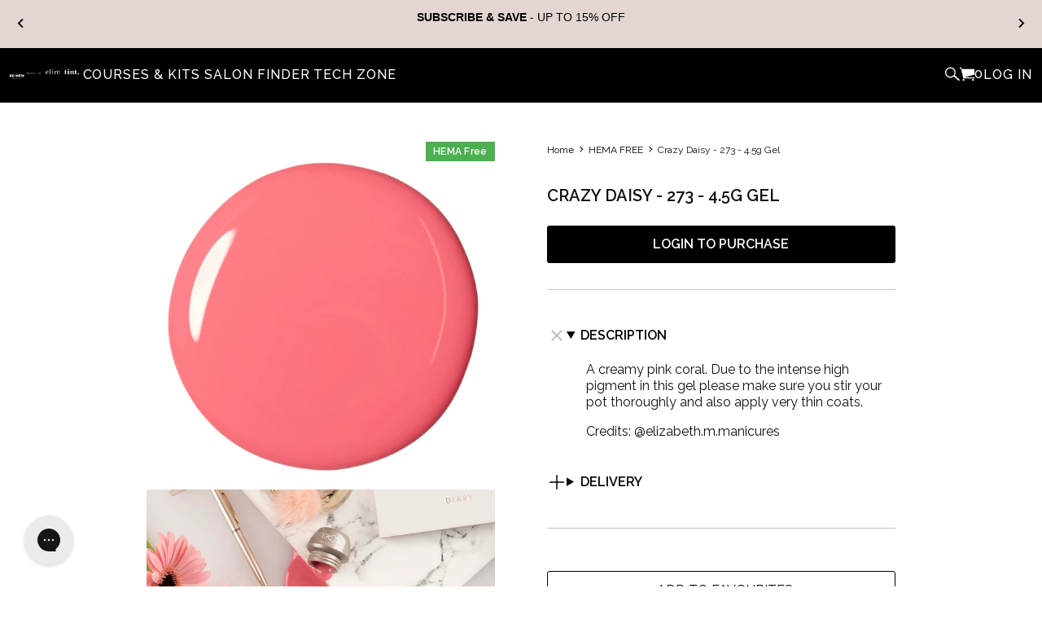

--- FILE ---
content_type: text/html; charset=utf-8
request_url: https://www.renewbeauty.co.uk/collections/hema-free/products/no-273-crazy-daisy
body_size: 85778
content:
<!-- match brand by product vendor --><!-- match brand identifier by brand name -->
				
			

				
			

				
			

				
			

				
			

				
			
<!-- page_description --><!doctype html>
<!--[if lt IE 7 ]> <html class="ie ie6" lang="en"> <![endif]-->
<!--[if IE 7 ]> <html class="ie ie7" lang="en"> <![endif]-->
<!--[if IE 8 ]> <html class="ie ie8" lang="en"> <![endif]-->
<!--[if IE 9 ]> <html class="ie ie9" lang="en"> <![endif]-->
<!-- [if (gte IE 10)|!(IE)]><! -->
<html lang="en">
  <!-- <![endif] -->
  <head>
    <meta charset="utf-8">
    <meta http-equiv="cleartype" content="on">
    <meta name="robots" content="index,follow">

    <meta http-equiv="X-UA-Compatible" content="IE=edge,chrome=1">
    <meta
      name="viewport"
      content="width=device-width, initial-scale=1, maximum-scale=1, user-scalable=no, viewport-fit=cover"
    >
    <meta name="google-site-verification" content="j4vHiqZKkReTKzkJpG0esj8ljd6W8Zx3dJ2uykWWrkw">
    <meta name="google-site-verification" content="Mon_Ni3LQThIqQ9ARJASfLHzPKyMH-I7Qzvz-vIUmIY">
    <!-- renewbeauty.co.uk -->
    <meta name="ahrefs-site-verification" content="9a84b56d2ff7145f82fc6a1ac7d52b26f106b3cb49ff8d1a69b339a23aaa83c1">

    <link rel="preconnect" href="https://fonts.googleapis.com">
    <link
      rel="preconnect"
      href="https://fonts.gstatic.com"
      crossorigin
    >

    

    
    <title>
      
        Crazy Daisy - 273 - 4.5g Gel
        
        
          - RE:NEW Beauty
      
    </title>

    
      <meta
        name="description"
        content="A creamy pink coral. Due to the intense high pigment in this gel please make sure you stir your pot thoroughly and also apply very thin coats. Credits: @elizabeth.m.manicures"
      >
    
<link
      href="https://fonts.googleapis.com/css2?family=Raleway:ital,wght@0,400;0,500;0,600;0,700;1,400&display=swap"
      rel="stylesheet"
    >

    <script>
      window.renew = window.renew || {};
      window.renew.logoBioUrl = "//www.renewbeauty.co.uk/cdn/shop/t/6/assets/logo-bio.png?v=65171643868864668471634219637";
      window.renew.logoEvoUrl = "//www.renewbeauty.co.uk/cdn/shop/t/6/assets/logo-evo.png?v=119145177846560648931634219638";
    </script>

    

<meta name="author" content="RE:NEW Beauty">
<meta property="og:url" content="https://www.renewbeauty.co.uk/products/no-273-crazy-daisy">
<meta property="og:site_name" content="RE:NEW Beauty">


  <meta property="og:type" content="product">
  <meta property="og:title" content="Crazy Daisy - 273 - 4.5g Gel">
  
    <meta property="og:image" content="http://www.renewbeauty.co.uk/cdn/shop/files/CrazyDaisy_grande.jpg?v=1752199509">
    <meta property="og:image:secure_url" content="https://www.renewbeauty.co.uk/cdn/shop/files/CrazyDaisy_grande.jpg?v=1752199509">
    
  
    <meta property="og:image" content="http://www.renewbeauty.co.uk/cdn/shop/products/273CrazyDaisyLR_d821a9ed-06bc-4a36-8e1d-9380a0101131_grande.jpg?v=1752199509">
    <meta property="og:image:secure_url" content="https://www.renewbeauty.co.uk/cdn/shop/products/273CrazyDaisyLR_d821a9ed-06bc-4a36-8e1d-9380a0101131_grande.jpg?v=1752199509">
    
  
    <meta property="og:image" content="http://www.renewbeauty.co.uk/cdn/shop/files/Crazy-Daisy-Gel-Hand-Image_grande.jpg?v=1764157480">
    <meta property="og:image:secure_url" content="https://www.renewbeauty.co.uk/cdn/shop/files/Crazy-Daisy-Gel-Hand-Image_grande.jpg?v=1764157480">
    
  
  <meta property="og:price:amount" content="16.50">
  <meta property="og:price:currency" content="GBP">


  <meta property="og:description" content="A creamy pink coral. Due to the intense high pigment in this gel please make sure you stir your pot thoroughly and also apply very thin coats. Credits: @elizabeth.m.manicures">




<meta name="twitter:card" content="summary">

  <meta name="twitter:title" content="Crazy Daisy - 273 - 4.5g Gel">
  <meta name="twitter:description" content="A creamy pink coral. Due to the intense high pigment in this gel please make sure you stir your pot thoroughly and also apply very thin coats.
Credits: @elizabeth.m.manicures">
  <meta name="twitter:image" content="https://www.renewbeauty.co.uk/cdn/shop/files/CrazyDaisy_medium.jpg?v=1752199509">
  <meta name="twitter:image:width" content="240">
  <meta name="twitter:image:height" content="240">



    
      <link rel="prev" href="/collections/hema-free/products/no-126-savannah-dusk">
    
    
      <link rel="next" href="/collections/hema-free/products/peach-sorbet-302-4-5g-gel">
    

    <!-- Mobile Specific Metas -->
    <meta name="theme-color" content="#ffffff">

    <script type="speculationrules">
  {
    "prefetch": [
      {
        "where": {
          "and": [{ "href_matches": "/(products|collections){/*}?" }]
        },
        "eagerness": "moderate"
      }
    ]
  }
</script>


    <style>
      :root
      {
          --font-family: Raleway
          ;
          --font-weight: normal
          ;
          --font-size: 14
          px;
          --text-transform: none
          ;
          --regular_color: #111111
          ;

          --font-family-alt: var(--font-family);

          --border_color: #C5C5C5
          ;

          --headline_font: Raleway
          ;
          --headline_weight: 600
          ;
          --headline_font_text: normal
          ;
          --headline_font_style: uppercase
          ;
          --headline_color: #111111
          ;
          --headline_letter_spacing: 0
          px;
          --headline_font_size: 28
          px;
          --headline_border_color: #111111
          ;

          --link_color: #000000
          ;
          --link_hover_color: #2a363b
          ;

          --nav_color: #111111
          ;
          --nav_font: Raleway
          ;
          --nav_font_style: uppercase
          ;
          --nav_font_size: 14
          px;
          --nav_letter_spacing: 0
          px;
          --nav_color_home: #000000
          ;
          --nav_color_hover: #000000
          ;
          --nav_weight: normal
          ;
          --header_bg_color: #ffffff
          ;
          --logo_color: #111111
          ;
          --logo_width: 100%
          px;
          --logo_top_padding: 0
          px;

          --btn_color: #000000
          ;
          --btn_hover_color: #000000
          ;
          --btn_text_color: #f5f0f0
          ;
          --button_weight: bold
          ;
          --button_font_size: 12
          px;
          --button_font_style: uppercase
          ;

          --menu_top_padding: 
              20
              px;

          --sidebar_nav_color: #2a363b
          ;
          --sidebar_nav_color_hover: #666666
          ;
          --nav_active_color: 
          ;

          --share_banner_color: #000000
          ;

          --scroll-arrow_asset_url: url("//www.renewbeauty.co.uk/cdn/shop/t/6/assets/scroll-arrow.png?v=10905579066522387021634219637");

          --shop_bg_color: #ffffff
          ;
          --sale_color: #fa0324
          ;

          --select_asset_url: url("//www.renewbeauty.co.uk/cdn/shop/t/6/assets/select.png?v=52253334536495902251634219637");--shop_home_page_content_bg_color: #ffffff
          ;

          --sale_banner_color: #111111
          ;
          --new_banner_color: #111111
          ;
          --was_price_color: #363636
          ;
          --quick_shop_color: #111111
          ;

          --modal_background_color: #ffffff
          ;
          --promo_bg_color: #111111
          ;
          --promo_text_color: #ffffff
          ;
          --loader_asset_url: url("//www.renewbeauty.co.uk/cdn/shop/t/6/assets/loader.gif?v=137220364713713160451634219632");
          --blank_asset_url: url("//www.renewbeauty.co.uk/cdn/shop/t/6/assets/blank.gif?v=164826798765693215961634219637");
          --fancybox_overlay_asset_url: url("//www.renewbeauty.co.uk/cdn/shop/t/6/assets/fancybox_overlay.png?v=71563933152696988411634219637");

          --newsletter_popup_color: #111111
          ;
          --newsletter_popup_background_color: #ffffff
          ;

          --video-play-asset_url: url("//www.renewbeauty.co.uk/cdn/shop/t/6/assets/youtube-play.png?v=112142425226266654521634219637");

          --password_page_background_color: #000000
          ;
          --password_page_text_color: #ffffff
          ;
          --password-page-background_asset_url: 
              (url'//www.renewbeauty.co.uk/cdn/shop/t/6/assets/password-page-background.jpg?v=157346811805149569621634219638');

          --bcg-background-attachment: 
              scroll;
          @media only screen and (max-device-width : 1024px) {
              --slideshow_images_crop_background_size: 
                  cover;
          }

          --shop_home_page_content_text_color: #111111
          ;
          --image_blog_height: 800
          px;
          --slideshow_blog_asset_url: url("//www.renewbeauty.co.uk/cdn/shop/t/6/assets/slideshow_blog.jpg?v=22545742039783266801670858329");

          --feature_image_margin-top: 
              0;

          --selector-wrapper-display: 
              none;
      }

      @font-face {
          font-family: 'outofthesandbox';
          src: url("//www.renewbeauty.co.uk/cdn/shop/t/6/assets/outofthesandbox.woff?v=172303047105427334241634219637") format('woff');
          font-weight: normal;
          font-style: normal;
      }

      @font-face {
          font-family: "SSSandbox";
          src: url("//www.renewbeauty.co.uk/cdn/shop/t/6/assets/ss-sandbox.woff?v=48992105333655219891634219637") format('woff');
          font-weight: 400;
          font-style: normal;
      }/* brand1_name */

          
:root  {
                  --brand-1-color: #000000
                  ;
              }

              .page-has-brand.page-brand-1, .brand-1{
                  --brand-color: var(--brand-1-color);
              }

              .page-brand-section {
                  background: var(--brand-color);
                  color: #fff;
              }

              .brand-bio, .brand-bio-sculpture{
                  --brand-color: var(--brand-1-color);
              }/* brand2_name */

          
:root  {
                  --brand-2-color: #99838a
                  ;
              }

              .page-has-brand.page-brand-2, .brand-2{
                  --brand-color: var(--brand-2-color);
              }

              .page-brand-section {
                  background: var(--brand-color);
                  color: #fff;
              }

              .brand-evo{
                  --brand-color: var(--brand-2-color);
              }/* brand6_name */

          
:root  {
                  --brand-6-color: #c5c5c5
                  ;
              }

              .page-has-brand.page-brand-6, .brand-6{
                  --brand-color: var(--brand-6-color);
              }

              .page-brand-section {
                  background: var(--brand-color);
                  color: #fff;
              }

              .brand-elim{
                  --brand-color: var(--brand-6-color);
              }/* brand5_name */

          
:root  {
                  --brand-5-color: #ff8a6d
                  ;
              }

              .page-has-brand.page-brand-5, .brand-5{
                  --brand-color: var(--brand-5-color);
              }

              .page-brand-section {
                  background: var(--brand-color);
                  color: #fff;
              }

              .brand-moka-sarah{
                  --brand-color: var(--brand-5-color);
              }/* brand3_name */

          
:root  {
                  --brand-3-color: #bb9f89
                  ;
              }

              .page-has-brand.page-brand-3, .brand-3{
                  --brand-color: var(--brand-3-color);
              }

              .page-brand-section {
                  background: var(--brand-color);
                  color: #fff;
              }

              .essence, .essence-glitter, .tint{
                  --brand-color: var(--brand-3-color);
              }/* brand4_name */

          
:root  {
                  --brand-4-color: #53534a
                  ;
              }

              .page-has-brand.page-brand-4, .brand-4{
                  --brand-color: var(--brand-4-color);
              }

              .page-brand-section {
                  background: var(--brand-color);
                  color: #fff;
              }

              .brand-mud{
                  --brand-color: var(--brand-4-color);
              }
    </style>

    <!-- Custom fonts -->
    <link rel="stylesheet" href="https://cdnjs.cloudflare.com/ajax/libs/font-awesome/4.7.0/css/font-awesome.min.css" media="print" onload="this.media='all'; this.onload=null;">
        <noscript>
            <link rel="stylesheet" href="https://cdnjs.cloudflare.com/ajax/libs/font-awesome/4.7.0/css/font-awesome.min.css">
        </noscript>
    <!-- Stylesheets for Parallax 2.4.2 -->

    <link rel="stylesheet" href="//www.renewbeauty.co.uk/cdn/shop/t/6/assets/styles.css?v=155130939112839291411768322308">
    <link
      rel="shortcut icon"
      type="image/x-icon"
      href="//www.renewbeauty.co.uk/cdn/shop/t/6/assets/favicon.png?v=58978733251079821971730391541"
    >
    <link rel="canonical" href="https://www.renewbeauty.co.uk/products/no-273-crazy-daisy">

    

    <script src="https://code.jquery.com/jquery-1.12.4.min.js" defer></script>

    <script src="https://cdn.jsdelivr.net/npm/@fancyapps/ui@5.0/dist/fancybox/fancybox.umd.js" defer></script>
    <link rel="stylesheet" href="https://cdn.jsdelivr.net/npm/@fancyapps/ui@5.0/dist/fancybox/fancybox.css" media="print" onload="this.media='all'; this.onload=null;">
        <noscript>
            <link rel="stylesheet" href="https://cdn.jsdelivr.net/npm/@fancyapps/ui@5.0/dist/fancybox/fancybox.css">
        </noscript>

    <script
      src="//www.renewbeauty.co.uk/cdn/shop/t/6/assets/app.js?v=165037075090034036491742554660"
      defer
    ></script>

    <link rel="stylesheet" href="https://cdnjs.cloudflare.com/ajax/libs/select2/4.0.3/css/select2.min.css" media="print" onload="this.media='all'; this.onload=null;">
        <noscript>
            <link rel="stylesheet" href="https://cdnjs.cloudflare.com/ajax/libs/select2/4.0.3/css/select2.min.css">
        </noscript>
    <script src="https://cdnjs.cloudflare.com/ajax/libs/select2/4.0.3/js/select2.min.js" defer></script>
    <script
      src="https://cdnjs.cloudflare.com/ajax/libs/jquery.devbridge-autocomplete/1.4.11/jquery.autocomplete.min.js"
      defer
    ></script><link rel="stylesheet" href="//www.renewbeauty.co.uk/cdn/shop/t/6/assets/bio.css?v=11489635729458983491742465842">

    <script src="//www.renewbeauty.co.uk/cdn/shop/t/6/assets/bio.js?v=92895315566424920861750866036" defer></script>
    <script src="https://cdn.jsdelivr.net/npm/@splidejs/splide@4.1.4/dist/js/splide.min.js" defer></script>
    <script src="//www.renewbeauty.co.uk/cdn/shop/t/6/assets/renew-splide.js?v=121474784315231734451763286746" defer></script>

    
    
    

    <!-- Google Tag Manager -->
    <script>
      (function (w, d, s, l, i) {
        w[l] = w[l] || [];
        w[l].push({ 'gtm.start': new Date().getTime(), event: 'gtm.js' });
        var f = d.getElementsByTagName(s)[0],
          j = d.createElement(s),
          dl = l != 'dataLayer' ? '&l=' + l : '';
        j.async = true;
        j.src = 'https://www.googletagmanager.com/gtm.js?id=' + i + dl;
        f.parentNode.insertBefore(j, f);
      })(window, document, 'script', 'dataLayer', 'GTM-NWKQDZ7');
    </script>
    <!-- End Google Tag Manager -->

    

    
    <script async="async" src="//www.renewbeauty.co.uk/cdn/shop/t/6/assets/checkout-internal-preloads.js?v=49469486963099695441741951949"></script>
    <script>window.performance && window.performance.mark && window.performance.mark('shopify.content_for_header.start');</script><meta name="facebook-domain-verification" content="mvotqritcfg6z15x5ommi1z0xnjyoa">
<meta id="shopify-digital-wallet" name="shopify-digital-wallet" content="/15039504/digital_wallets/dialog">
<meta name="shopify-checkout-api-token" content="eeaeda587071d70d868d513db5b41399">
<meta id="in-context-paypal-metadata" data-shop-id="15039504" data-venmo-supported="false" data-environment="production" data-locale="en_US" data-paypal-v4="true" data-currency="GBP">
<link rel="alternate" type="application/json+oembed" href="https://www.renewbeauty.co.uk/products/no-273-crazy-daisy.oembed">

<link rel="preconnect" href="https://shop.app" crossorigin="anonymous">
<script async="async" src="https://shop.app/checkouts/internal/preloads.js?locale=en-GB&shop_id=15039504" crossorigin="anonymous"></script>
<script id="shopify-features" type="application/json">{"accessToken":"eeaeda587071d70d868d513db5b41399","betas":["rich-media-storefront-analytics"],"domain":"www.renewbeauty.co.uk","predictiveSearch":true,"shopId":15039504,"locale":"en"}</script>
<script>var Shopify = Shopify || {};
Shopify.shop = "bio-sculpture-gb-2.myshopify.com";
Shopify.locale = "en";
Shopify.currency = {"active":"GBP","rate":"1.0"};
Shopify.country = "GB";
Shopify.theme = {"name":"renew-shopify [release branch]","id":127156814012,"schema_name":"RE:NEW Beauty","schema_version":"1.5.1","theme_store_id":null,"role":"main"};
Shopify.theme.handle = "null";
Shopify.theme.style = {"id":null,"handle":null};
Shopify.cdnHost = "www.renewbeauty.co.uk/cdn";
Shopify.routes = Shopify.routes || {};
Shopify.routes.root = "/";</script>
<script type="module">!function(o){(o.Shopify=o.Shopify||{}).modules=!0}(window);</script>
<script>!function(o){function n(){var o=[];function n(){o.push(Array.prototype.slice.apply(arguments))}return n.q=o,n}var t=o.Shopify=o.Shopify||{};t.loadFeatures=n(),t.autoloadFeatures=n()}(window);</script>
<script>
  window.ShopifyPay = window.ShopifyPay || {};
  window.ShopifyPay.apiHost = "shop.app\/pay";
  window.ShopifyPay.redirectState = null;
</script>
<script id="shop-js-analytics" type="application/json">{"pageType":"product"}</script>
<script defer="defer" async type="module" src="//www.renewbeauty.co.uk/cdn/shopifycloud/shop-js/modules/v2/client.init-shop-cart-sync_C5BV16lS.en.esm.js"></script>
<script defer="defer" async type="module" src="//www.renewbeauty.co.uk/cdn/shopifycloud/shop-js/modules/v2/chunk.common_CygWptCX.esm.js"></script>
<script type="module">
  await import("//www.renewbeauty.co.uk/cdn/shopifycloud/shop-js/modules/v2/client.init-shop-cart-sync_C5BV16lS.en.esm.js");
await import("//www.renewbeauty.co.uk/cdn/shopifycloud/shop-js/modules/v2/chunk.common_CygWptCX.esm.js");

  window.Shopify.SignInWithShop?.initShopCartSync?.({"fedCMEnabled":true,"windoidEnabled":true});

</script>
<script>
  window.Shopify = window.Shopify || {};
  if (!window.Shopify.featureAssets) window.Shopify.featureAssets = {};
  window.Shopify.featureAssets['shop-js'] = {"shop-cart-sync":["modules/v2/client.shop-cart-sync_ZFArdW7E.en.esm.js","modules/v2/chunk.common_CygWptCX.esm.js"],"init-fed-cm":["modules/v2/client.init-fed-cm_CmiC4vf6.en.esm.js","modules/v2/chunk.common_CygWptCX.esm.js"],"shop-button":["modules/v2/client.shop-button_tlx5R9nI.en.esm.js","modules/v2/chunk.common_CygWptCX.esm.js"],"shop-cash-offers":["modules/v2/client.shop-cash-offers_DOA2yAJr.en.esm.js","modules/v2/chunk.common_CygWptCX.esm.js","modules/v2/chunk.modal_D71HUcav.esm.js"],"init-windoid":["modules/v2/client.init-windoid_sURxWdc1.en.esm.js","modules/v2/chunk.common_CygWptCX.esm.js"],"shop-toast-manager":["modules/v2/client.shop-toast-manager_ClPi3nE9.en.esm.js","modules/v2/chunk.common_CygWptCX.esm.js"],"init-shop-email-lookup-coordinator":["modules/v2/client.init-shop-email-lookup-coordinator_B8hsDcYM.en.esm.js","modules/v2/chunk.common_CygWptCX.esm.js"],"init-shop-cart-sync":["modules/v2/client.init-shop-cart-sync_C5BV16lS.en.esm.js","modules/v2/chunk.common_CygWptCX.esm.js"],"avatar":["modules/v2/client.avatar_BTnouDA3.en.esm.js"],"pay-button":["modules/v2/client.pay-button_FdsNuTd3.en.esm.js","modules/v2/chunk.common_CygWptCX.esm.js"],"init-customer-accounts":["modules/v2/client.init-customer-accounts_DxDtT_ad.en.esm.js","modules/v2/client.shop-login-button_C5VAVYt1.en.esm.js","modules/v2/chunk.common_CygWptCX.esm.js","modules/v2/chunk.modal_D71HUcav.esm.js"],"init-shop-for-new-customer-accounts":["modules/v2/client.init-shop-for-new-customer-accounts_ChsxoAhi.en.esm.js","modules/v2/client.shop-login-button_C5VAVYt1.en.esm.js","modules/v2/chunk.common_CygWptCX.esm.js","modules/v2/chunk.modal_D71HUcav.esm.js"],"shop-login-button":["modules/v2/client.shop-login-button_C5VAVYt1.en.esm.js","modules/v2/chunk.common_CygWptCX.esm.js","modules/v2/chunk.modal_D71HUcav.esm.js"],"init-customer-accounts-sign-up":["modules/v2/client.init-customer-accounts-sign-up_CPSyQ0Tj.en.esm.js","modules/v2/client.shop-login-button_C5VAVYt1.en.esm.js","modules/v2/chunk.common_CygWptCX.esm.js","modules/v2/chunk.modal_D71HUcav.esm.js"],"shop-follow-button":["modules/v2/client.shop-follow-button_Cva4Ekp9.en.esm.js","modules/v2/chunk.common_CygWptCX.esm.js","modules/v2/chunk.modal_D71HUcav.esm.js"],"checkout-modal":["modules/v2/client.checkout-modal_BPM8l0SH.en.esm.js","modules/v2/chunk.common_CygWptCX.esm.js","modules/v2/chunk.modal_D71HUcav.esm.js"],"lead-capture":["modules/v2/client.lead-capture_Bi8yE_yS.en.esm.js","modules/v2/chunk.common_CygWptCX.esm.js","modules/v2/chunk.modal_D71HUcav.esm.js"],"shop-login":["modules/v2/client.shop-login_D6lNrXab.en.esm.js","modules/v2/chunk.common_CygWptCX.esm.js","modules/v2/chunk.modal_D71HUcav.esm.js"],"payment-terms":["modules/v2/client.payment-terms_CZxnsJam.en.esm.js","modules/v2/chunk.common_CygWptCX.esm.js","modules/v2/chunk.modal_D71HUcav.esm.js"]};
</script>
<script>(function() {
  var isLoaded = false;
  function asyncLoad() {
    if (isLoaded) return;
    isLoaded = true;
    var urls = ["https:\/\/assets.smartwishlist.webmarked.net\/static\/v6\/smartwishlist.js?shop=bio-sculpture-gb-2.myshopify.com","https:\/\/d1hcrjcdtouu7e.cloudfront.net\/js\/gdpr_cookie_consent.min.js?shop=bio-sculpture-gb-2.myshopify.com","https:\/\/cdn.nfcube.com\/523b4ce5ffcd71532287d93fff1a9484.js?shop=bio-sculpture-gb-2.myshopify.com","https:\/\/config.gorgias.chat\/bundle-loader\/01GYCBT5EBG2H9QDM2EPTBP6DW?source=shopify1click\u0026shop=bio-sculpture-gb-2.myshopify.com","https:\/\/justone.ai\/embed\/script-tags\/296aa271efb14db49075ac0cb23189bb\/shopifyEmbed.js?shop=bio-sculpture-gb-2.myshopify.com","https:\/\/d33a6lvgbd0fej.cloudfront.net\/script_tag\/secomapp.scripttag.js?shop=bio-sculpture-gb-2.myshopify.com","\/\/cdn.shopify.com\/proxy\/9b9fccd877fd11860bc6ce9d331bb70a9a1ba558e6dcc8fed2fa56e02b331947\/cdn.bogos.io\/script_tag\/secomapp.scripttag.js?shop=bio-sculpture-gb-2.myshopify.com\u0026sp-cache-control=cHVibGljLCBtYXgtYWdlPTkwMA","https:\/\/app.upsellplus.com\/script\/upsellplus_cart_widget.js?shop=bio-sculpture-gb-2.myshopify.com","https:\/\/cdn.9gtb.com\/loader.js?g_cvt_id=98c506da-15a4-4bc8-9f6e-218972d3c301\u0026shop=bio-sculpture-gb-2.myshopify.com"];
    for (var i = 0; i < urls.length; i++) {
      var s = document.createElement('script');
      s.type = 'text/javascript';
      s.async = true;
      s.src = urls[i];
      var x = document.getElementsByTagName('script')[0];
      x.parentNode.insertBefore(s, x);
    }
  };
  if(window.attachEvent) {
    window.attachEvent('onload', asyncLoad);
  } else {
    window.addEventListener('load', asyncLoad, false);
  }
})();</script>
<script id="__st">var __st={"a":15039504,"offset":0,"reqid":"9e0440e9-59bf-4f07-9d7c-9dfb195756cb-1768761720","pageurl":"www.renewbeauty.co.uk\/collections\/hema-free\/products\/no-273-crazy-daisy","u":"cbc392482e30","p":"product","rtyp":"product","rid":6627227304124};</script>
<script>window.ShopifyPaypalV4VisibilityTracking = true;</script>
<script id="captcha-bootstrap">!function(){'use strict';const t='contact',e='account',n='new_comment',o=[[t,t],['blogs',n],['comments',n],[t,'customer']],c=[[e,'customer_login'],[e,'guest_login'],[e,'recover_customer_password'],[e,'create_customer']],r=t=>t.map((([t,e])=>`form[action*='/${t}']:not([data-nocaptcha='true']) input[name='form_type'][value='${e}']`)).join(','),a=t=>()=>t?[...document.querySelectorAll(t)].map((t=>t.form)):[];function s(){const t=[...o],e=r(t);return a(e)}const i='password',u='form_key',d=['recaptcha-v3-token','g-recaptcha-response','h-captcha-response',i],f=()=>{try{return window.sessionStorage}catch{return}},m='__shopify_v',_=t=>t.elements[u];function p(t,e,n=!1){try{const o=window.sessionStorage,c=JSON.parse(o.getItem(e)),{data:r}=function(t){const{data:e,action:n}=t;return t[m]||n?{data:e,action:n}:{data:t,action:n}}(c);for(const[e,n]of Object.entries(r))t.elements[e]&&(t.elements[e].value=n);n&&o.removeItem(e)}catch(o){console.error('form repopulation failed',{error:o})}}const l='form_type',E='cptcha';function T(t){t.dataset[E]=!0}const w=window,h=w.document,L='Shopify',v='ce_forms',y='captcha';let A=!1;((t,e)=>{const n=(g='f06e6c50-85a8-45c8-87d0-21a2b65856fe',I='https://cdn.shopify.com/shopifycloud/storefront-forms-hcaptcha/ce_storefront_forms_captcha_hcaptcha.v1.5.2.iife.js',D={infoText:'Protected by hCaptcha',privacyText:'Privacy',termsText:'Terms'},(t,e,n)=>{const o=w[L][v],c=o.bindForm;if(c)return c(t,g,e,D).then(n);var r;o.q.push([[t,g,e,D],n]),r=I,A||(h.body.append(Object.assign(h.createElement('script'),{id:'captcha-provider',async:!0,src:r})),A=!0)});var g,I,D;w[L]=w[L]||{},w[L][v]=w[L][v]||{},w[L][v].q=[],w[L][y]=w[L][y]||{},w[L][y].protect=function(t,e){n(t,void 0,e),T(t)},Object.freeze(w[L][y]),function(t,e,n,w,h,L){const[v,y,A,g]=function(t,e,n){const i=e?o:[],u=t?c:[],d=[...i,...u],f=r(d),m=r(i),_=r(d.filter((([t,e])=>n.includes(e))));return[a(f),a(m),a(_),s()]}(w,h,L),I=t=>{const e=t.target;return e instanceof HTMLFormElement?e:e&&e.form},D=t=>v().includes(t);t.addEventListener('submit',(t=>{const e=I(t);if(!e)return;const n=D(e)&&!e.dataset.hcaptchaBound&&!e.dataset.recaptchaBound,o=_(e),c=g().includes(e)&&(!o||!o.value);(n||c)&&t.preventDefault(),c&&!n&&(function(t){try{if(!f())return;!function(t){const e=f();if(!e)return;const n=_(t);if(!n)return;const o=n.value;o&&e.removeItem(o)}(t);const e=Array.from(Array(32),(()=>Math.random().toString(36)[2])).join('');!function(t,e){_(t)||t.append(Object.assign(document.createElement('input'),{type:'hidden',name:u})),t.elements[u].value=e}(t,e),function(t,e){const n=f();if(!n)return;const o=[...t.querySelectorAll(`input[type='${i}']`)].map((({name:t})=>t)),c=[...d,...o],r={};for(const[a,s]of new FormData(t).entries())c.includes(a)||(r[a]=s);n.setItem(e,JSON.stringify({[m]:1,action:t.action,data:r}))}(t,e)}catch(e){console.error('failed to persist form',e)}}(e),e.submit())}));const S=(t,e)=>{t&&!t.dataset[E]&&(n(t,e.some((e=>e===t))),T(t))};for(const o of['focusin','change'])t.addEventListener(o,(t=>{const e=I(t);D(e)&&S(e,y())}));const B=e.get('form_key'),M=e.get(l),P=B&&M;t.addEventListener('DOMContentLoaded',(()=>{const t=y();if(P)for(const e of t)e.elements[l].value===M&&p(e,B);[...new Set([...A(),...v().filter((t=>'true'===t.dataset.shopifyCaptcha))])].forEach((e=>S(e,t)))}))}(h,new URLSearchParams(w.location.search),n,t,e,['guest_login'])})(!0,!0)}();</script>
<script integrity="sha256-4kQ18oKyAcykRKYeNunJcIwy7WH5gtpwJnB7kiuLZ1E=" data-source-attribution="shopify.loadfeatures" defer="defer" src="//www.renewbeauty.co.uk/cdn/shopifycloud/storefront/assets/storefront/load_feature-a0a9edcb.js" crossorigin="anonymous"></script>
<script crossorigin="anonymous" defer="defer" src="//www.renewbeauty.co.uk/cdn/shopifycloud/storefront/assets/shopify_pay/storefront-65b4c6d7.js?v=20250812"></script>
<script data-source-attribution="shopify.dynamic_checkout.dynamic.init">var Shopify=Shopify||{};Shopify.PaymentButton=Shopify.PaymentButton||{isStorefrontPortableWallets:!0,init:function(){window.Shopify.PaymentButton.init=function(){};var t=document.createElement("script");t.src="https://www.renewbeauty.co.uk/cdn/shopifycloud/portable-wallets/latest/portable-wallets.en.js",t.type="module",document.head.appendChild(t)}};
</script>
<script data-source-attribution="shopify.dynamic_checkout.buyer_consent">
  function portableWalletsHideBuyerConsent(e){var t=document.getElementById("shopify-buyer-consent"),n=document.getElementById("shopify-subscription-policy-button");t&&n&&(t.classList.add("hidden"),t.setAttribute("aria-hidden","true"),n.removeEventListener("click",e))}function portableWalletsShowBuyerConsent(e){var t=document.getElementById("shopify-buyer-consent"),n=document.getElementById("shopify-subscription-policy-button");t&&n&&(t.classList.remove("hidden"),t.removeAttribute("aria-hidden"),n.addEventListener("click",e))}window.Shopify?.PaymentButton&&(window.Shopify.PaymentButton.hideBuyerConsent=portableWalletsHideBuyerConsent,window.Shopify.PaymentButton.showBuyerConsent=portableWalletsShowBuyerConsent);
</script>
<script data-source-attribution="shopify.dynamic_checkout.cart.bootstrap">document.addEventListener("DOMContentLoaded",(function(){function t(){return document.querySelector("shopify-accelerated-checkout-cart, shopify-accelerated-checkout")}if(t())Shopify.PaymentButton.init();else{new MutationObserver((function(e,n){t()&&(Shopify.PaymentButton.init(),n.disconnect())})).observe(document.body,{childList:!0,subtree:!0})}}));
</script>
<link id="shopify-accelerated-checkout-styles" rel="stylesheet" media="screen" href="https://www.renewbeauty.co.uk/cdn/shopifycloud/portable-wallets/latest/accelerated-checkout-backwards-compat.css" crossorigin="anonymous">
<style id="shopify-accelerated-checkout-cart">
        #shopify-buyer-consent {
  margin-top: 1em;
  display: inline-block;
  width: 100%;
}

#shopify-buyer-consent.hidden {
  display: none;
}

#shopify-subscription-policy-button {
  background: none;
  border: none;
  padding: 0;
  text-decoration: underline;
  font-size: inherit;
  cursor: pointer;
}

#shopify-subscription-policy-button::before {
  box-shadow: none;
}

      </style>
<link rel="stylesheet" media="screen" href="//www.renewbeauty.co.uk/cdn/shop/t/6/compiled_assets/styles.css?34109">
<script>window.performance && window.performance.mark && window.performance.mark('shopify.content_for_header.end');</script>

    
    <meta name="facebook-domain-verification" content="mvotqritcfg6z15x5ommi1z0xnjyoa">
  <!-- BEGIN app block: shopify://apps/klaviyo-email-marketing-sms/blocks/klaviyo-onsite-embed/2632fe16-c075-4321-a88b-50b567f42507 -->












  <script async src="https://static.klaviyo.com/onsite/js/PtU4Li/klaviyo.js?company_id=PtU4Li"></script>
  <script>!function(){if(!window.klaviyo){window._klOnsite=window._klOnsite||[];try{window.klaviyo=new Proxy({},{get:function(n,i){return"push"===i?function(){var n;(n=window._klOnsite).push.apply(n,arguments)}:function(){for(var n=arguments.length,o=new Array(n),w=0;w<n;w++)o[w]=arguments[w];var t="function"==typeof o[o.length-1]?o.pop():void 0,e=new Promise((function(n){window._klOnsite.push([i].concat(o,[function(i){t&&t(i),n(i)}]))}));return e}}})}catch(n){window.klaviyo=window.klaviyo||[],window.klaviyo.push=function(){var n;(n=window._klOnsite).push.apply(n,arguments)}}}}();</script>

  
    <script id="viewed_product">
      if (item == null) {
        var _learnq = _learnq || [];

        var MetafieldReviews = null
        var MetafieldYotpoRating = null
        var MetafieldYotpoCount = null
        var MetafieldLooxRating = null
        var MetafieldLooxCount = null
        var okendoProduct = null
        var okendoProductReviewCount = null
        var okendoProductReviewAverageValue = null
        try {
          // The following fields are used for Customer Hub recently viewed in order to add reviews.
          // This information is not part of __kla_viewed. Instead, it is part of __kla_viewed_reviewed_items
          MetafieldReviews = {};
          MetafieldYotpoRating = null
          MetafieldYotpoCount = null
          MetafieldLooxRating = null
          MetafieldLooxCount = null

          okendoProduct = null
          // If the okendo metafield is not legacy, it will error, which then requires the new json formatted data
          if (okendoProduct && 'error' in okendoProduct) {
            okendoProduct = null
          }
          okendoProductReviewCount = okendoProduct ? okendoProduct.reviewCount : null
          okendoProductReviewAverageValue = okendoProduct ? okendoProduct.reviewAverageValue : null
        } catch (error) {
          console.error('Error in Klaviyo onsite reviews tracking:', error);
        }

        var item = {
          Name: "Crazy Daisy - 273 - 4.5g Gel",
          ProductID: 6627227304124,
          Categories: ["4.5G \u0026 Evo","4.5g Gel","ALL COLOURS EXC CBGS","Bio \u0026 Evo Offer","Bio Colour Offer","Bio Pot Colours","Bio Sculpture\/Evo\/Essence Products","Full Price Items + Courses and Kits","HEMA FREE","Products","PROMO COLLECTION (SITEWIDE WITH EXCLUSIONS)","Winter Blues"],
          ImageURL: "https://www.renewbeauty.co.uk/cdn/shop/files/CrazyDaisy_grande.jpg?v=1752199509",
          URL: "https://www.renewbeauty.co.uk/products/no-273-crazy-daisy",
          Brand: "Bio Sculpture",
          Price: "£16.50",
          Value: "16.50",
          CompareAtPrice: "£49.50"
        };
        _learnq.push(['track', 'Viewed Product', item]);
        _learnq.push(['trackViewedItem', {
          Title: item.Name,
          ItemId: item.ProductID,
          Categories: item.Categories,
          ImageUrl: item.ImageURL,
          Url: item.URL,
          Metadata: {
            Brand: item.Brand,
            Price: item.Price,
            Value: item.Value,
            CompareAtPrice: item.CompareAtPrice
          },
          metafields:{
            reviews: MetafieldReviews,
            yotpo:{
              rating: MetafieldYotpoRating,
              count: MetafieldYotpoCount,
            },
            loox:{
              rating: MetafieldLooxRating,
              count: MetafieldLooxCount,
            },
            okendo: {
              rating: okendoProductReviewAverageValue,
              count: okendoProductReviewCount,
            }
          }
        }]);
      }
    </script>
  




  <script>
    window.klaviyoReviewsProductDesignMode = false
  </script>







<!-- END app block --><!-- BEGIN app block: shopify://apps/also-bought/blocks/app-embed-block/b94b27b4-738d-4d92-9e60-43c22d1da3f2 --><script>
    window.codeblackbelt = window.codeblackbelt || {};
    window.codeblackbelt.shop = window.codeblackbelt.shop || 'bio-sculpture-gb-2.myshopify.com';
    
        window.codeblackbelt.productId = 6627227304124;</script><script src="//cdn.codeblackbelt.com/widgets/also-bought/main.min.js?version=2026011818+0000" async></script>
<!-- END app block --><!-- BEGIN app block: shopify://apps/renew-app-blocks/blocks/app-embed-block/0dd5b132-f70c-44fe-8fbe-e2d39d4dbe83 -->
<!-- END app block --><!-- BEGIN app block: shopify://apps/justuno-email-sms-pop-ups/blocks/star_rating/ea1f1a23-7069-4266-a6e1-df04f87c7e94 -->

<script>

  fetch('https://justone.ai/v1/public/subdomain/bio-sculpture-gb-2.myshopify.com').then((res) => res.json()).then((data) => {
    const newScript = document.createElement('script');
    let finalHostName = "justone.ai";
    if (data !== null && data !== undefined) {
      domainID = data.domainID;
      if (data.hostName) {
        finalHostName = data.hostName;
      }
    }



    newScript.innerHTML = `
        window.ju4_num = "${domainID}";
        window.ju4_asset_host = 'https://${finalHostName}/embed';
        window.ju4_pApi = 'https://${finalHostName}';
        window.ju4_api = 'https://api.justuno.com';

        
      (function (i, s, o, g, r, a, m) {
        i[r] =
          i[r] ||
          function () {
            (i[r].q = i[r].q || []).push(arguments);
          };
        (a = s.createElement(o)), (m = s.getElementsByTagName(o)[0]);
        a.async = 1;
        a.src = g;
        m.parentNode.insertBefore(a, m);
      })(
        window,
        document,
        "script",
        ju4_asset_host + "/ju_shopify_init.js?v=2",
        "ju4app"
      );
    `;
    document.head.appendChild(newScript);
  })
</script>


<!-- END app block --><script src="https://cdn.shopify.com/extensions/0199aa4f-b376-7dda-9f95-c437365b592b/renew-app-blocks-20/assets/typeform.js" type="text/javascript" defer="defer"></script>
<link href="https://monorail-edge.shopifysvc.com" rel="dns-prefetch">
<script>(function(){if ("sendBeacon" in navigator && "performance" in window) {try {var session_token_from_headers = performance.getEntriesByType('navigation')[0].serverTiming.find(x => x.name == '_s').description;} catch {var session_token_from_headers = undefined;}var session_cookie_matches = document.cookie.match(/_shopify_s=([^;]*)/);var session_token_from_cookie = session_cookie_matches && session_cookie_matches.length === 2 ? session_cookie_matches[1] : "";var session_token = session_token_from_headers || session_token_from_cookie || "";function handle_abandonment_event(e) {var entries = performance.getEntries().filter(function(entry) {return /monorail-edge.shopifysvc.com/.test(entry.name);});if (!window.abandonment_tracked && entries.length === 0) {window.abandonment_tracked = true;var currentMs = Date.now();var navigation_start = performance.timing.navigationStart;var payload = {shop_id: 15039504,url: window.location.href,navigation_start,duration: currentMs - navigation_start,session_token,page_type: "product"};window.navigator.sendBeacon("https://monorail-edge.shopifysvc.com/v1/produce", JSON.stringify({schema_id: "online_store_buyer_site_abandonment/1.1",payload: payload,metadata: {event_created_at_ms: currentMs,event_sent_at_ms: currentMs}}));}}window.addEventListener('pagehide', handle_abandonment_event);}}());</script>
<script id="web-pixels-manager-setup">(function e(e,d,r,n,o){if(void 0===o&&(o={}),!Boolean(null===(a=null===(i=window.Shopify)||void 0===i?void 0:i.analytics)||void 0===a?void 0:a.replayQueue)){var i,a;window.Shopify=window.Shopify||{};var t=window.Shopify;t.analytics=t.analytics||{};var s=t.analytics;s.replayQueue=[],s.publish=function(e,d,r){return s.replayQueue.push([e,d,r]),!0};try{self.performance.mark("wpm:start")}catch(e){}var l=function(){var e={modern:/Edge?\/(1{2}[4-9]|1[2-9]\d|[2-9]\d{2}|\d{4,})\.\d+(\.\d+|)|Firefox\/(1{2}[4-9]|1[2-9]\d|[2-9]\d{2}|\d{4,})\.\d+(\.\d+|)|Chrom(ium|e)\/(9{2}|\d{3,})\.\d+(\.\d+|)|(Maci|X1{2}).+ Version\/(15\.\d+|(1[6-9]|[2-9]\d|\d{3,})\.\d+)([,.]\d+|)( \(\w+\)|)( Mobile\/\w+|) Safari\/|Chrome.+OPR\/(9{2}|\d{3,})\.\d+\.\d+|(CPU[ +]OS|iPhone[ +]OS|CPU[ +]iPhone|CPU IPhone OS|CPU iPad OS)[ +]+(15[._]\d+|(1[6-9]|[2-9]\d|\d{3,})[._]\d+)([._]\d+|)|Android:?[ /-](13[3-9]|1[4-9]\d|[2-9]\d{2}|\d{4,})(\.\d+|)(\.\d+|)|Android.+Firefox\/(13[5-9]|1[4-9]\d|[2-9]\d{2}|\d{4,})\.\d+(\.\d+|)|Android.+Chrom(ium|e)\/(13[3-9]|1[4-9]\d|[2-9]\d{2}|\d{4,})\.\d+(\.\d+|)|SamsungBrowser\/([2-9]\d|\d{3,})\.\d+/,legacy:/Edge?\/(1[6-9]|[2-9]\d|\d{3,})\.\d+(\.\d+|)|Firefox\/(5[4-9]|[6-9]\d|\d{3,})\.\d+(\.\d+|)|Chrom(ium|e)\/(5[1-9]|[6-9]\d|\d{3,})\.\d+(\.\d+|)([\d.]+$|.*Safari\/(?![\d.]+ Edge\/[\d.]+$))|(Maci|X1{2}).+ Version\/(10\.\d+|(1[1-9]|[2-9]\d|\d{3,})\.\d+)([,.]\d+|)( \(\w+\)|)( Mobile\/\w+|) Safari\/|Chrome.+OPR\/(3[89]|[4-9]\d|\d{3,})\.\d+\.\d+|(CPU[ +]OS|iPhone[ +]OS|CPU[ +]iPhone|CPU IPhone OS|CPU iPad OS)[ +]+(10[._]\d+|(1[1-9]|[2-9]\d|\d{3,})[._]\d+)([._]\d+|)|Android:?[ /-](13[3-9]|1[4-9]\d|[2-9]\d{2}|\d{4,})(\.\d+|)(\.\d+|)|Mobile Safari.+OPR\/([89]\d|\d{3,})\.\d+\.\d+|Android.+Firefox\/(13[5-9]|1[4-9]\d|[2-9]\d{2}|\d{4,})\.\d+(\.\d+|)|Android.+Chrom(ium|e)\/(13[3-9]|1[4-9]\d|[2-9]\d{2}|\d{4,})\.\d+(\.\d+|)|Android.+(UC? ?Browser|UCWEB|U3)[ /]?(15\.([5-9]|\d{2,})|(1[6-9]|[2-9]\d|\d{3,})\.\d+)\.\d+|SamsungBrowser\/(5\.\d+|([6-9]|\d{2,})\.\d+)|Android.+MQ{2}Browser\/(14(\.(9|\d{2,})|)|(1[5-9]|[2-9]\d|\d{3,})(\.\d+|))(\.\d+|)|K[Aa][Ii]OS\/(3\.\d+|([4-9]|\d{2,})\.\d+)(\.\d+|)/},d=e.modern,r=e.legacy,n=navigator.userAgent;return n.match(d)?"modern":n.match(r)?"legacy":"unknown"}(),u="modern"===l?"modern":"legacy",c=(null!=n?n:{modern:"",legacy:""})[u],f=function(e){return[e.baseUrl,"/wpm","/b",e.hashVersion,"modern"===e.buildTarget?"m":"l",".js"].join("")}({baseUrl:d,hashVersion:r,buildTarget:u}),m=function(e){var d=e.version,r=e.bundleTarget,n=e.surface,o=e.pageUrl,i=e.monorailEndpoint;return{emit:function(e){var a=e.status,t=e.errorMsg,s=(new Date).getTime(),l=JSON.stringify({metadata:{event_sent_at_ms:s},events:[{schema_id:"web_pixels_manager_load/3.1",payload:{version:d,bundle_target:r,page_url:o,status:a,surface:n,error_msg:t},metadata:{event_created_at_ms:s}}]});if(!i)return console&&console.warn&&console.warn("[Web Pixels Manager] No Monorail endpoint provided, skipping logging."),!1;try{return self.navigator.sendBeacon.bind(self.navigator)(i,l)}catch(e){}var u=new XMLHttpRequest;try{return u.open("POST",i,!0),u.setRequestHeader("Content-Type","text/plain"),u.send(l),!0}catch(e){return console&&console.warn&&console.warn("[Web Pixels Manager] Got an unhandled error while logging to Monorail."),!1}}}}({version:r,bundleTarget:l,surface:e.surface,pageUrl:self.location.href,monorailEndpoint:e.monorailEndpoint});try{o.browserTarget=l,function(e){var d=e.src,r=e.async,n=void 0===r||r,o=e.onload,i=e.onerror,a=e.sri,t=e.scriptDataAttributes,s=void 0===t?{}:t,l=document.createElement("script"),u=document.querySelector("head"),c=document.querySelector("body");if(l.async=n,l.src=d,a&&(l.integrity=a,l.crossOrigin="anonymous"),s)for(var f in s)if(Object.prototype.hasOwnProperty.call(s,f))try{l.dataset[f]=s[f]}catch(e){}if(o&&l.addEventListener("load",o),i&&l.addEventListener("error",i),u)u.appendChild(l);else{if(!c)throw new Error("Did not find a head or body element to append the script");c.appendChild(l)}}({src:f,async:!0,onload:function(){if(!function(){var e,d;return Boolean(null===(d=null===(e=window.Shopify)||void 0===e?void 0:e.analytics)||void 0===d?void 0:d.initialized)}()){var d=window.webPixelsManager.init(e)||void 0;if(d){var r=window.Shopify.analytics;r.replayQueue.forEach((function(e){var r=e[0],n=e[1],o=e[2];d.publishCustomEvent(r,n,o)})),r.replayQueue=[],r.publish=d.publishCustomEvent,r.visitor=d.visitor,r.initialized=!0}}},onerror:function(){return m.emit({status:"failed",errorMsg:"".concat(f," has failed to load")})},sri:function(e){var d=/^sha384-[A-Za-z0-9+/=]+$/;return"string"==typeof e&&d.test(e)}(c)?c:"",scriptDataAttributes:o}),m.emit({status:"loading"})}catch(e){m.emit({status:"failed",errorMsg:(null==e?void 0:e.message)||"Unknown error"})}}})({shopId: 15039504,storefrontBaseUrl: "https://www.renewbeauty.co.uk",extensionsBaseUrl: "https://extensions.shopifycdn.com/cdn/shopifycloud/web-pixels-manager",monorailEndpoint: "https://monorail-edge.shopifysvc.com/unstable/produce_batch",surface: "storefront-renderer",enabledBetaFlags: ["2dca8a86"],webPixelsConfigList: [{"id":"2687861110","configuration":"{\"shop\":\"bio-sculpture-gb-2.myshopify.com\",\"collect_url\":\"https:\\\/\\\/collect.bogos.io\\\/collect\"}","eventPayloadVersion":"v1","runtimeContext":"STRICT","scriptVersion":"e6ba5d3ab17a1a2b5c9cdd99319e2458","type":"APP","apiClientId":177733,"privacyPurposes":["ANALYTICS","MARKETING","SALE_OF_DATA"],"dataSharingAdjustments":{"protectedCustomerApprovalScopes":["read_customer_address","read_customer_email","read_customer_name","read_customer_personal_data","read_customer_phone"]}},{"id":"2532508022","configuration":"{\"accountID\":\"PtU4Li\",\"webPixelConfig\":\"eyJlbmFibGVBZGRlZFRvQ2FydEV2ZW50cyI6IHRydWV9\"}","eventPayloadVersion":"v1","runtimeContext":"STRICT","scriptVersion":"524f6c1ee37bacdca7657a665bdca589","type":"APP","apiClientId":123074,"privacyPurposes":["ANALYTICS","MARKETING"],"dataSharingAdjustments":{"protectedCustomerApprovalScopes":["read_customer_address","read_customer_email","read_customer_name","read_customer_personal_data","read_customer_phone"]}},{"id":"1814430070","configuration":"{\"accountID\":\"296aa271efb14db49075ac0cb23189bb\"}","eventPayloadVersion":"v1","runtimeContext":"STRICT","scriptVersion":"15ce6a0454461d5bcddf88aadcfc4085","type":"APP","apiClientId":158237,"privacyPurposes":[],"dataSharingAdjustments":{"protectedCustomerApprovalScopes":["read_customer_address","read_customer_email","read_customer_name","read_customer_personal_data"]}},{"id":"983433590","configuration":"{\"config\":\"{\\\"google_tag_ids\\\":[\\\"G-8PDWQFPR9Z\\\"],\\\"target_country\\\":\\\"ZZ\\\",\\\"gtag_events\\\":[{\\\"type\\\":\\\"begin_checkout\\\",\\\"action_label\\\":\\\"G-8PDWQFPR9Z\\\"},{\\\"type\\\":\\\"search\\\",\\\"action_label\\\":\\\"G-8PDWQFPR9Z\\\"},{\\\"type\\\":\\\"view_item\\\",\\\"action_label\\\":\\\"G-8PDWQFPR9Z\\\"},{\\\"type\\\":\\\"purchase\\\",\\\"action_label\\\":\\\"G-8PDWQFPR9Z\\\"},{\\\"type\\\":\\\"page_view\\\",\\\"action_label\\\":\\\"G-8PDWQFPR9Z\\\"},{\\\"type\\\":\\\"add_payment_info\\\",\\\"action_label\\\":\\\"G-8PDWQFPR9Z\\\"},{\\\"type\\\":\\\"add_to_cart\\\",\\\"action_label\\\":\\\"G-8PDWQFPR9Z\\\"}],\\\"enable_monitoring_mode\\\":false}\"}","eventPayloadVersion":"v1","runtimeContext":"OPEN","scriptVersion":"b2a88bafab3e21179ed38636efcd8a93","type":"APP","apiClientId":1780363,"privacyPurposes":[],"dataSharingAdjustments":{"protectedCustomerApprovalScopes":["read_customer_address","read_customer_email","read_customer_name","read_customer_personal_data","read_customer_phone"]}},{"id":"107282620","configuration":"{\"pixel_id\":\"584025255266645\",\"pixel_type\":\"facebook_pixel\"}","eventPayloadVersion":"v1","runtimeContext":"OPEN","scriptVersion":"ca16bc87fe92b6042fbaa3acc2fbdaa6","type":"APP","apiClientId":2329312,"privacyPurposes":["ANALYTICS","MARKETING","SALE_OF_DATA"],"dataSharingAdjustments":{"protectedCustomerApprovalScopes":["read_customer_address","read_customer_email","read_customer_name","read_customer_personal_data","read_customer_phone"]}},{"id":"shopify-app-pixel","configuration":"{}","eventPayloadVersion":"v1","runtimeContext":"STRICT","scriptVersion":"0450","apiClientId":"shopify-pixel","type":"APP","privacyPurposes":["ANALYTICS","MARKETING"]},{"id":"shopify-custom-pixel","eventPayloadVersion":"v1","runtimeContext":"LAX","scriptVersion":"0450","apiClientId":"shopify-pixel","type":"CUSTOM","privacyPurposes":["ANALYTICS","MARKETING"]}],isMerchantRequest: false,initData: {"shop":{"name":"RE:NEW Beauty","paymentSettings":{"currencyCode":"GBP"},"myshopifyDomain":"bio-sculpture-gb-2.myshopify.com","countryCode":"GB","storefrontUrl":"https:\/\/www.renewbeauty.co.uk"},"customer":null,"cart":null,"checkout":null,"productVariants":[{"price":{"amount":16.5,"currencyCode":"GBP"},"product":{"title":"Crazy Daisy - 273 - 4.5g Gel","vendor":"Bio Sculpture","id":"6627227304124","untranslatedTitle":"Crazy Daisy - 273 - 4.5g Gel","url":"\/products\/no-273-crazy-daisy","type":"Bio Sculpture Colour"},"id":"54819139682678","image":{"src":"\/\/www.renewbeauty.co.uk\/cdn\/shop\/files\/CrazyDaisy.jpg?v=1752199509"},"sku":"MIN0273","title":"1 x 4.5g gel","untranslatedTitle":"1 x 4.5g gel"},{"price":{"amount":45.0,"currencyCode":"GBP"},"product":{"title":"Crazy Daisy - 273 - 4.5g Gel","vendor":"Bio Sculpture","id":"6627227304124","untranslatedTitle":"Crazy Daisy - 273 - 4.5g Gel","url":"\/products\/no-273-crazy-daisy","type":"Bio Sculpture Colour"},"id":"54819139715446","image":{"src":"\/\/www.renewbeauty.co.uk\/cdn\/shop\/files\/CrazyDaisy.jpg?v=1752199509"},"sku":"MIN0273-X3","title":"3 x 4.5g gel","untranslatedTitle":"3 x 4.5g gel"}],"purchasingCompany":null},},"https://www.renewbeauty.co.uk/cdn","fcfee988w5aeb613cpc8e4bc33m6693e112",{"modern":"","legacy":""},{"shopId":"15039504","storefrontBaseUrl":"https:\/\/www.renewbeauty.co.uk","extensionBaseUrl":"https:\/\/extensions.shopifycdn.com\/cdn\/shopifycloud\/web-pixels-manager","surface":"storefront-renderer","enabledBetaFlags":"[\"2dca8a86\"]","isMerchantRequest":"false","hashVersion":"fcfee988w5aeb613cpc8e4bc33m6693e112","publish":"custom","events":"[[\"page_viewed\",{}],[\"product_viewed\",{\"productVariant\":{\"price\":{\"amount\":16.5,\"currencyCode\":\"GBP\"},\"product\":{\"title\":\"Crazy Daisy - 273 - 4.5g Gel\",\"vendor\":\"Bio Sculpture\",\"id\":\"6627227304124\",\"untranslatedTitle\":\"Crazy Daisy - 273 - 4.5g Gel\",\"url\":\"\/products\/no-273-crazy-daisy\",\"type\":\"Bio Sculpture Colour\"},\"id\":\"54819139682678\",\"image\":{\"src\":\"\/\/www.renewbeauty.co.uk\/cdn\/shop\/files\/CrazyDaisy.jpg?v=1752199509\"},\"sku\":\"MIN0273\",\"title\":\"1 x 4.5g gel\",\"untranslatedTitle\":\"1 x 4.5g gel\"}}]]"});</script><script>
  window.ShopifyAnalytics = window.ShopifyAnalytics || {};
  window.ShopifyAnalytics.meta = window.ShopifyAnalytics.meta || {};
  window.ShopifyAnalytics.meta.currency = 'GBP';
  var meta = {"product":{"id":6627227304124,"gid":"gid:\/\/shopify\/Product\/6627227304124","vendor":"Bio Sculpture","type":"Bio Sculpture Colour","handle":"no-273-crazy-daisy","variants":[{"id":54819139682678,"price":1650,"name":"Crazy Daisy - 273 - 4.5g Gel - 1 x 4.5g gel","public_title":"1 x 4.5g gel","sku":"MIN0273"},{"id":54819139715446,"price":4500,"name":"Crazy Daisy - 273 - 4.5g Gel - 3 x 4.5g gel","public_title":"3 x 4.5g gel","sku":"MIN0273-X3"}],"remote":false},"page":{"pageType":"product","resourceType":"product","resourceId":6627227304124,"requestId":"9e0440e9-59bf-4f07-9d7c-9dfb195756cb-1768761720"}};
  for (var attr in meta) {
    window.ShopifyAnalytics.meta[attr] = meta[attr];
  }
</script>
<script class="analytics">
  (function () {
    var customDocumentWrite = function(content) {
      var jquery = null;

      if (window.jQuery) {
        jquery = window.jQuery;
      } else if (window.Checkout && window.Checkout.$) {
        jquery = window.Checkout.$;
      }

      if (jquery) {
        jquery('body').append(content);
      }
    };

    var hasLoggedConversion = function(token) {
      if (token) {
        return document.cookie.indexOf('loggedConversion=' + token) !== -1;
      }
      return false;
    }

    var setCookieIfConversion = function(token) {
      if (token) {
        var twoMonthsFromNow = new Date(Date.now());
        twoMonthsFromNow.setMonth(twoMonthsFromNow.getMonth() + 2);

        document.cookie = 'loggedConversion=' + token + '; expires=' + twoMonthsFromNow;
      }
    }

    var trekkie = window.ShopifyAnalytics.lib = window.trekkie = window.trekkie || [];
    if (trekkie.integrations) {
      return;
    }
    trekkie.methods = [
      'identify',
      'page',
      'ready',
      'track',
      'trackForm',
      'trackLink'
    ];
    trekkie.factory = function(method) {
      return function() {
        var args = Array.prototype.slice.call(arguments);
        args.unshift(method);
        trekkie.push(args);
        return trekkie;
      };
    };
    for (var i = 0; i < trekkie.methods.length; i++) {
      var key = trekkie.methods[i];
      trekkie[key] = trekkie.factory(key);
    }
    trekkie.load = function(config) {
      trekkie.config = config || {};
      trekkie.config.initialDocumentCookie = document.cookie;
      var first = document.getElementsByTagName('script')[0];
      var script = document.createElement('script');
      script.type = 'text/javascript';
      script.onerror = function(e) {
        var scriptFallback = document.createElement('script');
        scriptFallback.type = 'text/javascript';
        scriptFallback.onerror = function(error) {
                var Monorail = {
      produce: function produce(monorailDomain, schemaId, payload) {
        var currentMs = new Date().getTime();
        var event = {
          schema_id: schemaId,
          payload: payload,
          metadata: {
            event_created_at_ms: currentMs,
            event_sent_at_ms: currentMs
          }
        };
        return Monorail.sendRequest("https://" + monorailDomain + "/v1/produce", JSON.stringify(event));
      },
      sendRequest: function sendRequest(endpointUrl, payload) {
        // Try the sendBeacon API
        if (window && window.navigator && typeof window.navigator.sendBeacon === 'function' && typeof window.Blob === 'function' && !Monorail.isIos12()) {
          var blobData = new window.Blob([payload], {
            type: 'text/plain'
          });

          if (window.navigator.sendBeacon(endpointUrl, blobData)) {
            return true;
          } // sendBeacon was not successful

        } // XHR beacon

        var xhr = new XMLHttpRequest();

        try {
          xhr.open('POST', endpointUrl);
          xhr.setRequestHeader('Content-Type', 'text/plain');
          xhr.send(payload);
        } catch (e) {
          console.log(e);
        }

        return false;
      },
      isIos12: function isIos12() {
        return window.navigator.userAgent.lastIndexOf('iPhone; CPU iPhone OS 12_') !== -1 || window.navigator.userAgent.lastIndexOf('iPad; CPU OS 12_') !== -1;
      }
    };
    Monorail.produce('monorail-edge.shopifysvc.com',
      'trekkie_storefront_load_errors/1.1',
      {shop_id: 15039504,
      theme_id: 127156814012,
      app_name: "storefront",
      context_url: window.location.href,
      source_url: "//www.renewbeauty.co.uk/cdn/s/trekkie.storefront.cd680fe47e6c39ca5d5df5f0a32d569bc48c0f27.min.js"});

        };
        scriptFallback.async = true;
        scriptFallback.src = '//www.renewbeauty.co.uk/cdn/s/trekkie.storefront.cd680fe47e6c39ca5d5df5f0a32d569bc48c0f27.min.js';
        first.parentNode.insertBefore(scriptFallback, first);
      };
      script.async = true;
      script.src = '//www.renewbeauty.co.uk/cdn/s/trekkie.storefront.cd680fe47e6c39ca5d5df5f0a32d569bc48c0f27.min.js';
      first.parentNode.insertBefore(script, first);
    };
    trekkie.load(
      {"Trekkie":{"appName":"storefront","development":false,"defaultAttributes":{"shopId":15039504,"isMerchantRequest":null,"themeId":127156814012,"themeCityHash":"10026748173454999930","contentLanguage":"en","currency":"GBP"},"isServerSideCookieWritingEnabled":true,"monorailRegion":"shop_domain","enabledBetaFlags":["65f19447"]},"Session Attribution":{},"S2S":{"facebookCapiEnabled":true,"source":"trekkie-storefront-renderer","apiClientId":580111}}
    );

    var loaded = false;
    trekkie.ready(function() {
      if (loaded) return;
      loaded = true;

      window.ShopifyAnalytics.lib = window.trekkie;

      var originalDocumentWrite = document.write;
      document.write = customDocumentWrite;
      try { window.ShopifyAnalytics.merchantGoogleAnalytics.call(this); } catch(error) {};
      document.write = originalDocumentWrite;

      window.ShopifyAnalytics.lib.page(null,{"pageType":"product","resourceType":"product","resourceId":6627227304124,"requestId":"9e0440e9-59bf-4f07-9d7c-9dfb195756cb-1768761720","shopifyEmitted":true});

      var match = window.location.pathname.match(/checkouts\/(.+)\/(thank_you|post_purchase)/)
      var token = match? match[1]: undefined;
      if (!hasLoggedConversion(token)) {
        setCookieIfConversion(token);
        window.ShopifyAnalytics.lib.track("Viewed Product",{"currency":"GBP","variantId":54819139682678,"productId":6627227304124,"productGid":"gid:\/\/shopify\/Product\/6627227304124","name":"Crazy Daisy - 273 - 4.5g Gel - 1 x 4.5g gel","price":"16.50","sku":"MIN0273","brand":"Bio Sculpture","variant":"1 x 4.5g gel","category":"Bio Sculpture Colour","nonInteraction":true,"remote":false},undefined,undefined,{"shopifyEmitted":true});
      window.ShopifyAnalytics.lib.track("monorail:\/\/trekkie_storefront_viewed_product\/1.1",{"currency":"GBP","variantId":54819139682678,"productId":6627227304124,"productGid":"gid:\/\/shopify\/Product\/6627227304124","name":"Crazy Daisy - 273 - 4.5g Gel - 1 x 4.5g gel","price":"16.50","sku":"MIN0273","brand":"Bio Sculpture","variant":"1 x 4.5g gel","category":"Bio Sculpture Colour","nonInteraction":true,"remote":false,"referer":"https:\/\/www.renewbeauty.co.uk\/collections\/hema-free\/products\/no-273-crazy-daisy"});
      }
    });


        var eventsListenerScript = document.createElement('script');
        eventsListenerScript.async = true;
        eventsListenerScript.src = "//www.renewbeauty.co.uk/cdn/shopifycloud/storefront/assets/shop_events_listener-3da45d37.js";
        document.getElementsByTagName('head')[0].appendChild(eventsListenerScript);

})();</script>
  <script>
  if (!window.ga || (window.ga && typeof window.ga !== 'function')) {
    window.ga = function ga() {
      (window.ga.q = window.ga.q || []).push(arguments);
      if (window.Shopify && window.Shopify.analytics && typeof window.Shopify.analytics.publish === 'function') {
        window.Shopify.analytics.publish("ga_stub_called", {}, {sendTo: "google_osp_migration"});
      }
      console.error("Shopify's Google Analytics stub called with:", Array.from(arguments), "\nSee https://help.shopify.com/manual/promoting-marketing/pixels/pixel-migration#google for more information.");
    };
    if (window.Shopify && window.Shopify.analytics && typeof window.Shopify.analytics.publish === 'function') {
      window.Shopify.analytics.publish("ga_stub_initialized", {}, {sendTo: "google_osp_migration"});
    }
  }
</script>
<script
  defer
  src="https://www.renewbeauty.co.uk/cdn/shopifycloud/perf-kit/shopify-perf-kit-3.0.4.min.js"
  data-application="storefront-renderer"
  data-shop-id="15039504"
  data-render-region="gcp-us-east1"
  data-page-type="product"
  data-theme-instance-id="127156814012"
  data-theme-name="RE:NEW Beauty"
  data-theme-version="1.5.1"
  data-monorail-region="shop_domain"
  data-resource-timing-sampling-rate="10"
  data-shs="true"
  data-shs-beacon="true"
  data-shs-export-with-fetch="true"
  data-shs-logs-sample-rate="1"
  data-shs-beacon-endpoint="https://www.renewbeauty.co.uk/api/collect"
></script>
</head>
  
  <body
    class="product   page-has-brand page-brand-1"
    data-shop='{"domain":"www.renewbeauty.co.uk","name":"RE:NEW Beauty","shop_url":"https://www.renewbeauty.co.uk"}'
  >
    <!-- Google Tag Manager (noscript) -->
    <noscript>
      <iframe
        src="https://www.googletagmanager.com/ns.html?id=GTM-NWKQDZ7"
        height="0"
        width="0"
        style="display:none;visibility:hidden"
      ></iframe>
    </noscript>
    <!-- End Google Tag Manager (noscript) -->

    <div id="shopify-section-announcement-bar" class="shopify-section announcement-bar"><style>
      
      
      @media (max-width: 767.9px) {
        announcement-bar#announcement-bar-announcement-bar {
          --announcement-font-size: 11px;
        }
      }
      
    </style>
    <announcement-bar
      id="announcement-bar-announcement-bar"
      class="splide hover-pause"
      style="font-family: Helvetica, Arial, sans-serif; font-size: var(--font-size); font-weight: normal;"
      data-splide='
        {"type":"loop","perPage":1, "autoplay": true, "interval": 4000, "arrows": true, "pagination": false, "pauseOnHover": true, "breakpoints": {
          "640": {
            "arrows": true
          }
        }}
      '
    >
      

      
        <div class="splide__track">
          <ul class="splide__list">
            
            

                
                    <li class="splide__slide">
                
<a class="announcement" href="https://bio-sculpture-gb-2.myshopify.com/apps/bundles/bb/31c72kcngv"><span class="announcement__text"><p><strong>SUBSCRIBE & SAVE</strong> - UP TO 15% OFF</p></span></a>
                    </li>
                
                
            

                
                    <li class="splide__slide">
                
<a class="announcement" href="https://www.renewbeauty.co.uk/products/the-prescriptive-masterclass-new-dates-added"><span class="announcement__text"><p><strong>THE PRESCRIPTIVE MASTERCLASS</strong> - NEW DATES ADDED</p></span></a>
                    </li>
                
                
            
        
          </ul>
        </div>

        

      
    </announcement-bar><style data-shopify>
.announcement,
          a.announcement {
              color: #000000;
          }
          .announcement__exit path {
              fill: #000000;
          }announcement-bar {
              background: #e3d6d2;
          }#shopify-section-announcement-bar {
          --announcement-padding-y: 0.8rem;
          
              --announcement-padding-y-mobile: 0.7rem;
          

          --marquee-gap: 38rem;
          --marquee-speed: 30s;
          
              --marquee-gap-mobile: 6rem;
          
          
              --marquee-speed-mobile: 25s;
          
      }
    </style>
<style data-shopify>
  announcement-bar .splide__slide {
    width: 100%;
  }

  announcement-bar .splide__arrow {
    top: 50%;
    transform: translateY(-50%);
    z-index: 100;
    padding: 0.25rem;
  }

  announcement-bar .splide__track {
    max-width: 500px;
    margin: 0 auto;
  }

  announcement-bar .splide__arrow.splide__arrow--prev {
    left: 1rem;
    right: auto;
  }

  announcement-bar .splide__arrow.splide__arrow--next {
    left: auto;
    right: 1rem;
  }

  announcement-bar .splide__arrow svg {
    width: 0.75rem;
    height: 0.75rem;
  }
</style>


</div>
    <div id="shopify-section-header" class="shopify-section"><header id="header">
  <div class="container-xxl">
    <div class="row header__navs">
      <nav class="col" id="nav-primary">
        <a
          href="/"
          title="RENEW Beauty"
          class="logo desktop-only"
        >
<svg
        xmlns="http://www.w3.org/2000/svg"
        alt="RENEW Beauty"
        class="brand-logo"
        viewBox="0 0 564 172">
        <use href="#renew-logo" />
    </svg></a>

        <a
          href="#"
          class="nav__mobile-toggle not-desktop-only"
          data-active-toggle="#header"
          data-active-toggle-force=".nav__item"
        >
          <svg>
            <use href="#icon-close" />
          </svg>
        </a>
            <div
              class="nav__item"
              style="--brand-color: var(--brand-1-color)"
              data-brand="bio-sculpture"
            >
              <a
                href="/collections/vendors?q=bio-sculpture"
                title="Bio Sculpture"
                data-active-toggle=".nav__item"
                data-active-one=".nav__item"
              ><svg
        xmlns="http://www.w3.org/2000/svg"
        alt="Bio Sculpture"
        class="brand-logo"
        viewbox="0 0 984 120">
        <use href="#bio-sculpture-logo-nav" />
    </svg></a><div class="nav__submenu">
    <div class="container-xxl">

        <nav>

            <div class="logo"><svg
        xmlns="http://www.w3.org/2000/svg"
        alt="Bio Sculpture"
        class="brand-logo"
        viewbox="0 0 984 120">
        <use href="#bio-sculpture-logo-nav" />
    </svg></div>

            <nav class="subnav__links"><nav>
<div>
                                            <a href="/collections/4-5g-gel-evo-gel-colours">Colours</a>
                                        </div>
                                    

<div>
                                            <a href="/collections/bases-strength-length">Bases, Builders and Tips</a>
                                        </div>
                                    

<div>
                                            <a href="/collections/hema-free">HEMA FREE</a>
                                        </div>
                                    

<div>
                                            <a href="/collections/ethos">Ethos</a>
                                        </div>
                                    
</nav><nav>
<div>
                                            <a href="/collections/bio-sculpture-e-file-system">E-file</a>
                                        </div>
                                    

<div>
                                            <a href="/collections/bio-files-brushes-tools">Files, Brushes & Tools</a>
                                        </div>
                                    

<div>
                                            <a href="/collections/bio-solutions">Solutions</a>
                                        </div>
                                    

<div>
                                            <a href="/collections/everything-essence">Chromes, Glitters & More</a>
                                        </div>
                                    
</nav><nav>
<div>
                                            <a href="/collections/spa-range">Spa Range</a>
                                        </div>
                                    

<div>
                                            <a href="/collections/bio-lamps-and-organisation">Lamps & Organisation</a>
                                        </div>
                                    

<div>
                                            <a href="/collections/stationery-sundries">Stationary & Sundries</a>
                                        </div>
                                    

<div>
                                            <a href="/pages/quick-order">Bulk Order</a>
                                        </div>
                                    
</nav></nav>

            <a href="#" class="subnav__close" data-active-toggle=".nav__item">
                <svg class="hidden-xs"><use href="#icon-close"/></svg>
                <svg class="mobile-only"><use href="#icon-back"/></svg>
            </a>

        </nav>

    </div>
</div></div>
          


            <div
              class="nav__item"
              style="--brand-color: var(--brand-6-color)"
              data-brand="elim"
            >
              <a
                href="/collections/vendors?q=Elim"
                title="Elim"
                data-active-toggle=".nav__item"
                data-active-one=".nav__item"
              ><svg
        xmlns="http://www.w3.org/2000/svg"
        alt="Elim"
        class="brand-logo"
        viewbox="0 0 278 100">
        <use href="#elim-logo-nav" />
    </svg></a><div class="nav__submenu">
    <div class="container-xxl">

        <nav>

            <div class="logo"><svg
        xmlns="http://www.w3.org/2000/svg"
        alt="Elim"
        class="brand-logo"
        viewbox="0 0 278 100">
        <use href="#elim-logo-nav" />
    </svg></div>

            <nav class="subnav__links"><nav>
<div>
                                            <a href="/collections/elim-mediheel">MediHeel</a>
                                        </div>
                                    

<div>
                                            <a href="/collections/elim-medihand">MediHand</a>
                                        </div>
                                    
</nav><nav>
<div>
                                            <a href="/pages/quick-order">Bulk Order</a>
                                        </div>
                                    

<div>
                                            <a href="/collections/elim-courses-kits">Courses & Kits</a>
                                        </div>
                                    
</nav></nav>

            <a href="#" class="subnav__close" data-active-toggle=".nav__item">
                <svg class="hidden-xs"><use href="#icon-close"/></svg>
                <svg class="mobile-only"><use href="#icon-back"/></svg>
            </a>

        </nav>

    </div>
</div></div>
          


            <div
              class="nav__item"
              style="--brand-color: var(--brand-3-color)"
              data-brand="tint"
            >
              <a
                href="/collections/vendors?q=Tint"
                title="tint."
                data-active-toggle=".nav__item"
                data-active-one=".nav__item"
              ><svg
        xmlns="http://www.w3.org/2000/svg"
        alt="Tint"
        class="brand-logo"
        viewbox="0 0 264 101">
        <use href="#tint-logo-nav" />
    </svg></a><div class="nav__submenu">
    <div class="container-xxl">

        <nav>

            <div class="logo"><svg
        xmlns="http://www.w3.org/2000/svg"
        alt="Tint"
        class="brand-logo"
        viewbox="0 0 264 101">
        <use href="#tint-logo-nav" />
    </svg></div>

            <nav class="subnav__links"><nav>
<div>
                                            <a href="/collections/tint-spray-tan-solutions"><span class="text-transform-none">tint.</span> spray tan solutions</a>
                                        </div>
                                    

<div>
                                            <a href="/collections/tint-equipment-accessories"><span class="text-transform-none">tint.</span> equipment & accessories</a>
                                        </div>
                                    

<div>
                                            <a href="/collections/tint-courses-kits"><span class="text-transform-none">tint.</span> courses & kits</a>
                                        </div>
                                    
</nav><nav>
<div>
                                            <a href="/collections/the-tint-collection"><span class="text-transform-none">tint.</span> collection</a>
                                        </div>
                                    

                                        <div class="not-desktop-only"></div>
                                    

<div>
                                            <a href="https://www.tint-tan.co.uk">Find Out More</a>
                                        </div>
                                    
</nav></nav>

            <a href="#" class="subnav__close" data-active-toggle=".nav__item">
                <svg class="hidden-xs"><use href="#icon-close"/></svg>
                <svg class="mobile-only"><use href="#icon-back"/></svg>
            </a>

        </nav>

    </div>
</div></div>
          

<div class="nav__item" data-brand="courses-kits">
            <a
              href="/collections/courses-and-kits"data-active-toggle=".nav__item"
                data-active-one=".nav__item">
              Courses & Kits
            </a><div class="nav__submenu">
    <div class="container-xxl">

        <nav>

            <div class="logo">Courses & Kits
</div>

            <nav class="subnav__links"><nav>
<div>
                                            <a href="/collections/courses-and-kits">All Courses & Kits</a>
                                        </div>
                                    

<div>
                                            <a href="/pages/where-can-i-train">Where Can I Train?</a>
                                        </div>
                                    

<div>
                                            <a href="https://training.renewbeauty.co.uk/">Training Portal</a>
                                        </div>
                                    
</nav><nav>
<div>
                                            <a href="/collections/bio-sculpture-evo-courses-kits">Bio Sculpture Courses & Kits</a>
                                        </div>
                                    

<div>
                                            <a href="/collections/elim-courses-kits">Elim Courses & Kits</a>
                                        </div>
                                    

<div>
                                            <a href="/collections/tint-courses-kits">Tint Courses & Kits</a>
                                        </div>
                                    
</nav></nav>

            <a href="#" class="subnav__close" data-active-toggle=".nav__item">
                <svg class="hidden-xs"><use href="#icon-close"/></svg>
                <svg class="mobile-only"><use href="#icon-back"/></svg>
            </a>

        </nav>

    </div>
</div></div><div class="nav__item" data-brand="salon-finder">
            <a
              href="/pages/salon-finder">
              Salon Finder
            </a><div class="nav__submenu">
    <div class="container-xxl">

        <nav>

            <div class="logo">Salon Finder
</div>

            <nav class="subnav__links"></nav>

            <a href="#" class="subnav__close" data-active-toggle=".nav__item">
                <svg class="hidden-xs"><use href="#icon-close"/></svg>
                <svg class="mobile-only"><use href="#icon-back"/></svg>
            </a>

        </nav>

    </div>
</div></div><div class="nav__item" data-brand="tech-zone">
            <a
              href="/pages/about-renew"data-active-toggle=".nav__item"
                data-active-one=".nav__item">
              Tech Zone
            </a><div class="nav__submenu">
    <div class="container-xxl">

        <nav>

            <div class="logo">Tech Zone
</div>

            <nav class="subnav__links"><nav>
<div>
                                            <a href="/blogs/bio-sculpture-blog">Blog</a>
                                        </div>
                                    

<div>
                                            <a href="/pages/downloads">Downloads</a>
                                        </div>
                                    

<div>
                                            <a href="/blogs/faqs">FAQs</a>
                                        </div>
                                    

<div>
                                            <a href="https://training.renewbeauty.co.uk/">Training Portal</a>
                                        </div>
                                    
</nav><nav>
<div>
                                            <a href="/pages/affiliate-programme">Affiliate Programme</a>
                                        </div>
                                    

<div>
                                            <a href="/pages/rewards-programme">Rewards Programme</a>
                                        </div>
                                    

<div>
                                            <a href="/pages/lifetime-training">Lifetime Guarantee</a>
                                        </div>
                                    

<div>
                                            <a href="/pages/contact-us">Contact</a>
                                        </div>
                                    
</nav></nav>

            <a href="#" class="subnav__close" data-active-toggle=".nav__item">
                <svg class="hidden-xs"><use href="#icon-close"/></svg>
                <svg class="mobile-only"><use href="#icon-back"/></svg>
            </a>

        </nav>

    </div>
</div></div><div class="nav__item not-desktop-only">
            <a href="/pages/re-new-training-page">Become a Pro</a>
          </div><div class="nav__login not-desktop-only">
          <a href="/account/login?return_url=/collections/hema-free/products/no-273-crazy-daisy">Log In</a>
        </div>
      </nav>

      <nav class="col col-lg-auto" id="nav-secondary">
        <a
          href="/"
          title="RENEW Beauty"
          class="logo not-desktop-only"
        >
<svg
        xmlns="http://www.w3.org/2000/svg"
        alt="RENEW Beauty"
        class="brand-logo"
        viewBox="0 0 564 172">
        <use href="#renew-logo" />
    </svg></a>
        <div class="search-toggle-wrapper">
          <a
            href="/search"
            id="nav__search"
            class="search-toggle"
          >
            <svg xmlns="http://www.w3.org/2000/svg">
              <use href="#icon-search" />
            </svg>
          </a>
        </div>
        <div data-ajax-cart-section="header-cart-count">
          <a href="/cart" id="nav__cart">
            <svg xmlns="http://www.w3.org/2000/svg">
              <use href="#icon-cart" />
            </svg>
            <span class="cart-item-count" data-ajax-cart-bind="item_count">0</span>
          </a>
        </div>
        <div class="not-desktop-only">
          <a
            href="#"
            id="nav__mobile-toggle"
            data-active-toggle="#header"
          >
            <svg xmlns="http://www.w3.org/2000/svg" class="icon-menu">
              <use href="#icon-menu" />
            </svg>
          </a>
        </div>
          <div class="desktop-only">
            <a href="/account/login?return_url=/collections/hema-free/products/no-273-crazy-daisy">Log In</a>
          </div>
        
      </nav>
    </div>
  </div>
</header>






<style> #shopify-section-header #nav-primary .nav__item {margin: 0 2.5px;} </style></div>

    <div id="content_wrapper">
      <div>
        
        

        
        

        
          <div class="content">
            

            

            
              <section id="shopify-section-template--15103370297532__main" class="shopify-section page-padding">

<div class="container-lg">
  <div class="product-6627227304124">
    
    <script id="main-label-product-metafields-info" type="application/ld+json">
      {"id":6627227304124,"title": "Crazy Daisy - 273 - 4.5g Gel","vendor": "Bio Sculpture","tags": ["Bio Colour","Colours","Flower Parade Collection","HEMA Free","NonDiscounted","Pink"],"handle":"no-273-crazy-daisy","available":true,"inventory":102,"compare_at_price_max":4950,"compare_at_price_min":4950,"price":1650,"price_max":4500,"price_min":1650,"publish_at":"2021-04-19 08:07:21 +0100","inventory_management":"shopify","inventory_policy":"deny","inventory_quantity": [102,34],"variants": [{  "id":54819139682678,"feature_media_id":null,"feature_image_id":null,"available":true,"image":null,"price":1650,"inventory_management":"shopify","inventory_policy":"deny","compare_at_price":null,"quantity":102},{  "id":54819139715446,"feature_media_id":null,"feature_image_id":null,"available":true,"image":null,"price":4500,"inventory_management":"shopify","inventory_policy":"deny","compare_at_price":4950,"quantity":34}],"collections": [290443854012,169178333230,683633410422,284778463420,75972116526,677649416566,673765785974,671085396342,298953146556,33375944821,671075467638,686336508278],"format_money": "£{{amount}}"}
    </script>
    <div class="section product_section row justify-content-center">
      
      

      <div class="mobile-only">
        <div class="breadcrumb">
    <div class="nav_arrows">
        

        
    </div>

    
        <div class="breadcrumb_text" itemscope itemtype="http://schema.org/BreadcrumbList">
            <span itemprop="itemListElement" itemscope itemtype="http://schema.org/ListItem">
                <a href="https://www.renewbeauty.co.uk" title="RE:NEW Beauty" itemprop="item">
                    <span itemprop="name">Home</span>
                </a>
                <meta itemprop="position" content="1"/>
            </span>
            &nbsp;<span class="icon-right-arrow"></span>
            <span itemprop="itemListElement" itemscope itemtype="http://schema.org/ListItem">
                
                    <a href="/collections/hema-free" title="HEMA FREE" itemprop="item">
                        <span itemprop="name">HEMA FREE</span>
                    </a>
                
                <meta itemprop="position" content="2"/>
            </span>
            &nbsp;<span class="icon-right-arrow"></span>
            Crazy Daisy - 273 - 4.5g Gel
        </div>
    
</div>

        <h1 class="product_name" itemprop="name">Crazy Daisy - 273 - 4.5g Gel</h1>

        

        
      </div>

      <div class="col-12 col-md-6 col-lg-5">
        


<div class="product-gallery product-6627227304124-gallery px-3 px-md-0" style="position: relative;"><div class="hema-badge-product">HEMA Free</div><div class="product-gallery__media">
    
      
    <div
      data-thumb="//www.renewbeauty.co.uk/cdn/shop/files/CrazyDaisy_1024x1024.jpg?v=1752199509"
      data-title="Summer pink nail gel"
      class="media-image"
    >
      
        <a
          href="//www.renewbeauty.co.uk/cdn/shop/files/CrazyDaisy_1200x1200.jpg?v=1752199509"
          class=""
          data-fancybox="6627227304124"
          title="Summer pink nail gel"
        >
          <img
            width="600"
            height="600"
            class="cloudzoom "
            src="//www.renewbeauty.co.uk/cdn/shop/files/CrazyDaisy_600x600.jpg?v=1752199509"
            srcset="
              //www.renewbeauty.co.uk/cdn/shop/files/CrazyDaisy_400x400.jpg?v=1752199509 400w,
              //www.renewbeauty.co.uk/cdn/shop/files/CrazyDaisy_600x600.jpg?v=1752199509 600w,
              //www.renewbeauty.co.uk/cdn/shop/files/CrazyDaisy_700x700.jpg?v=1752199509 700w,
              //www.renewbeauty.co.uk/cdn/shop/files/CrazyDaisy_800x800.jpg?v=1752199509 800w,
              //www.renewbeauty.co.uk/cdn/shop/files/CrazyDaisy_900x900.jpg?v=1752199509 900w,
              //www.renewbeauty.co.uk/cdn/shop/files/CrazyDaisy_1024x1024.jpg?v=1752199509 1024w,
              //www.renewbeauty.co.uk/cdn/shop/files/CrazyDaisy_2048x2048.jpg?v=1752199509 2048w
            "
            sizes="
              (max-width: 768px) 90vw,
              40vw
            "
            alt="Summer pink nail gel"
            loading="lazy"
            data-index=""
            data-image-id="27550756339900"
            data-cloudzoom="zoomImage: '//www.renewbeauty.co.uk/cdn/shop/files/CrazyDaisy.jpg?v=1752199509', tintColor: '#ffffff', zoomPosition: 'inside', zoomOffsetX: 0, touchStartDelay: 250"
          >
        </a>
      
    </div>

  

    
      
    <div
      data-thumb="//www.renewbeauty.co.uk/cdn/shop/products/273CrazyDaisyLR_d821a9ed-06bc-4a36-8e1d-9380a0101131_1024x1024.jpg?v=1752199509"
      data-title="Summer pink nail gel"
      class="media-image"
    >
      
        <a
          href="//www.renewbeauty.co.uk/cdn/shop/products/273CrazyDaisyLR_d821a9ed-06bc-4a36-8e1d-9380a0101131_1200x1200.jpg?v=1752199509"
          class=""
          data-fancybox="6627227304124"
          title="Summer pink nail gel"
        >
          <img
            width="600"
            height="600"
            class="cloudzoom "
            src="//www.renewbeauty.co.uk/cdn/shop/products/273CrazyDaisyLR_d821a9ed-06bc-4a36-8e1d-9380a0101131_600x600.jpg?v=1752199509"
            srcset="
              //www.renewbeauty.co.uk/cdn/shop/products/273CrazyDaisyLR_d821a9ed-06bc-4a36-8e1d-9380a0101131_400x400.jpg?v=1752199509 400w,
              //www.renewbeauty.co.uk/cdn/shop/products/273CrazyDaisyLR_d821a9ed-06bc-4a36-8e1d-9380a0101131_600x600.jpg?v=1752199509 600w,
              //www.renewbeauty.co.uk/cdn/shop/products/273CrazyDaisyLR_d821a9ed-06bc-4a36-8e1d-9380a0101131_700x700.jpg?v=1752199509 700w,
              //www.renewbeauty.co.uk/cdn/shop/products/273CrazyDaisyLR_d821a9ed-06bc-4a36-8e1d-9380a0101131_800x800.jpg?v=1752199509 800w,
              //www.renewbeauty.co.uk/cdn/shop/products/273CrazyDaisyLR_d821a9ed-06bc-4a36-8e1d-9380a0101131_900x900.jpg?v=1752199509 900w,
              //www.renewbeauty.co.uk/cdn/shop/products/273CrazyDaisyLR_d821a9ed-06bc-4a36-8e1d-9380a0101131_1024x1024.jpg?v=1752199509 1024w,
              //www.renewbeauty.co.uk/cdn/shop/products/273CrazyDaisyLR_d821a9ed-06bc-4a36-8e1d-9380a0101131_2048x2048.jpg?v=1752199509 2048w
            "
            sizes="
              (max-width: 768px) 90vw,
              40vw
            "
            alt="Summer pink nail gel"
            loading="lazy"
            data-index=""
            data-image-id="20796874817724"
            data-cloudzoom="zoomImage: '//www.renewbeauty.co.uk/cdn/shop/products/273CrazyDaisyLR_d821a9ed-06bc-4a36-8e1d-9380a0101131.jpg?v=1752199509', tintColor: '#ffffff', zoomPosition: 'inside', zoomOffsetX: 0, touchStartDelay: 250"
          >
        </a>
      
    </div>

  

    
      
    <div data-thumb="//www.renewbeauty.co.uk/cdn/shop/products/daisyVideoThumb_1024x1024.jpg?v=1618498473" data-title="Crazy Daisy - 273 - 4.5g Gel">
      <video playsinline="playsinline" controls="controls" preload="metadata" aria-label="Crazy Daisy - 273 - 4.5g Gel" poster="//www.renewbeauty.co.uk/cdn/shop/products/daisyVideoThumb_small.jpg?v=1618498473"><source src="//www.renewbeauty.co.uk/cdn/shop/videos/c/vp/b9d67ce5f40a4f4ba6be5c41ed7c3670/b9d67ce5f40a4f4ba6be5c41ed7c3670.HD-1080p-7.2Mbps.mp4?v=0" type="video/mp4"><img alt="Crazy Daisy - 273 - 4.5g Gel" src="//www.renewbeauty.co.uk/cdn/shop/products/daisyVideoThumb_small.jpg?v=1618498473"></video>
    </div>

  

    
      
    <div
      data-thumb="//www.renewbeauty.co.uk/cdn/shop/files/Crazy-Daisy-Gel-Hand-Image_1024x1024.jpg?v=1764157480"
      data-title="Crazy Daisy - 273 - 4.5g Gel"
      class="media-image"
    >
      
        <a
          href="//www.renewbeauty.co.uk/cdn/shop/files/Crazy-Daisy-Gel-Hand-Image_1200x1200.jpg?v=1764157480"
          class=""
          data-fancybox="6627227304124"
          title="Crazy Daisy - 273 - 4.5g Gel"
        >
          <img
            width="600"
            height="600"
            class="cloudzoom "
            src="//www.renewbeauty.co.uk/cdn/shop/files/Crazy-Daisy-Gel-Hand-Image_600x600.jpg?v=1764157480"
            srcset="
              //www.renewbeauty.co.uk/cdn/shop/files/Crazy-Daisy-Gel-Hand-Image_400x400.jpg?v=1764157480 400w,
              //www.renewbeauty.co.uk/cdn/shop/files/Crazy-Daisy-Gel-Hand-Image_600x600.jpg?v=1764157480 600w,
              //www.renewbeauty.co.uk/cdn/shop/files/Crazy-Daisy-Gel-Hand-Image_700x700.jpg?v=1764157480 700w,
              //www.renewbeauty.co.uk/cdn/shop/files/Crazy-Daisy-Gel-Hand-Image_800x800.jpg?v=1764157480 800w,
              //www.renewbeauty.co.uk/cdn/shop/files/Crazy-Daisy-Gel-Hand-Image_900x900.jpg?v=1764157480 900w,
              //www.renewbeauty.co.uk/cdn/shop/files/Crazy-Daisy-Gel-Hand-Image_1024x1024.jpg?v=1764157480 1024w,
              //www.renewbeauty.co.uk/cdn/shop/files/Crazy-Daisy-Gel-Hand-Image_2048x2048.jpg?v=1764157480 2048w
            "
            sizes="
              (max-width: 768px) 90vw,
              40vw
            "
            alt="Crazy Daisy - 273 - 4.5g Gel"
            loading="lazy"
            data-index=""
            data-image-id="67751910834550"
            data-cloudzoom="zoomImage: '//www.renewbeauty.co.uk/cdn/shop/files/Crazy-Daisy-Gel-Hand-Image.jpg?v=1764157480', tintColor: '#ffffff', zoomPosition: 'inside', zoomOffsetX: 0, touchStartDelay: 250"
          >
        </a>
      
    </div>

  

    
  </div></div>
      </div>

      <div class="col-12 col-md-6 col-lg-5" id="product-info">
        <div class="px-3 px-md-0">
          <div class="mobile_hidden">
            <div class="breadcrumb">
    <div class="nav_arrows">
        

        
    </div>

    
        <div class="breadcrumb_text" itemscope itemtype="http://schema.org/BreadcrumbList">
            <span itemprop="itemListElement" itemscope itemtype="http://schema.org/ListItem">
                <a href="https://www.renewbeauty.co.uk" title="RE:NEW Beauty" itemprop="item">
                    <span itemprop="name">Home</span>
                </a>
                <meta itemprop="position" content="1"/>
            </span>
            &nbsp;<span class="icon-right-arrow"></span>
            <span itemprop="itemListElement" itemscope itemtype="http://schema.org/ListItem">
                
                    <a href="/collections/hema-free" title="HEMA FREE" itemprop="item">
                        <span itemprop="name">HEMA FREE</span>
                    </a>
                
                <meta itemprop="position" content="2"/>
            </span>
            &nbsp;<span class="icon-right-arrow"></span>
            Crazy Daisy - 273 - 4.5g Gel
        </div>
    
</div>

            <h2 class="product_name" itemprop="name">Crazy Daisy - 273 - 4.5g Gel</h2>

            

            
          </div>

          

          
<div  class="section-block">
              <br>
                                    <h3>Crazy Daisy - 273 - 4.5g Gel</h3>

            </div><div  class="section-block">
              
                                <div class="badge-container">
  

  

  

  
</div>


                            
            </div><div  class="section-block">
              


                                
                                <a href="/account/login?return_url=/collections/hema-free/products/no-273-crazy-daisy
"
                                    title="Login for Prices" class="btn btn-solid-primary btn-full-width">Login to
                                    purchase</a>
                                

            </div><div  class="section-block">
              <div class="accordion accordion-plus" id="product-accordion"><details class="accordion-item" open>
                                            <summary class="accordion-heading">Description</summary>
                                            <div class="accordion-content" itemprop="description">
                                                



















<p><span>A creamy pink coral. Due to the intense high pigment in this gel please make sure you stir your pot thoroughly and also apply very thin coats.</span></p>
<p><span>Credits: @elizabeth.m.manicures</span></p>
                                            </div>
                                        </details>
<details class="accordion-item">
                                            <summary class="accordion-heading">Delivery</summary>
                                            <div class="accordion-content"><p><strong>UK Mainland Delivery</strong></p><p>£3.60 inc VAT for 2-4 Day Delivery (EVRI)</p><p>£7.50 inc VAT for Next Day Delivery (EVRI)</p><p><strong>FREE Next Day delivery </strong> on orders over £75 (ex VAT) - EVRI</p><p><strong>Ireland Delivery</strong></p><p>£8.00 ex VAT for EVRI service, <strong>FREE</strong> delivery over £350. (Local Taxes and Duties will need to be paid to the courier). </p><p></p><p><strong>Northern Ireland Delivery</strong></p><p> £6.00 inc VAT (EVRI), you will be notified of your delivery slot on the day of delivery (a valid UK mobile number and valid email will need to be supplied at checkout). <strong>FREE</strong> over £100 ex VAT.</p><p></p><p><strong>Scottish Highlands and Isle of Man</strong> </p><p>£4.95 ex VAT (EVRI). <strong>FREE</strong> over £100 ex VAT</p><p><strong>Jersey and Guernsey</strong> </p><p>£15.00 ex VAT (EVRI). <strong>FREE</strong> over £500 ex VAT</p><p>For full details see our <a href="https://www.renewbeauty.co.uk/policies/shipping-policy" title="Delivery Information">Delivery Information</a> page.</p>
</div>
                                        </details>






                                </div> <!-- /.accordion -->
            </div><div  class="section-block">
              <div id="smartwishlist" data-product="6627227304124" data-variant="54819139682678"></div>
            </div><div  class="section-block">
              <div>
                                    <a href="/pages/salon-finder" class="btn btn-solid-tertiary btn-full-width" target="_blank">Find a Salon</a>
                                </div>
            </div><div  class="section-block">
              <p><br><em>Please refer to your colour sticks for the closest reflection of colour.</em></p>

            </div>

          <div class="meta">
            

            

            

            

            
          </div>

          

          
        </div>
      </div>
    </div>

    

    
  </div>

</div>

<script type="application/ld+json">
  {
    "@context": "https://schema.org/",
    "@type": "Product",
    "name": "Crazy Daisy - 273 - 4.5g Gel",
    "url": "https:\/\/www.renewbeauty.co.uk\/products\/no-273-crazy-daisy","description": "A creamy pink coral. Due to the intense high pigment in this gel please make sure you stir your pot thoroughly and also apply very thin coats.\nCredits: @elizabeth.m.manicures","sku": "MIN0273",
    "brand": {
      "@type": "Brand",
      "name": "Bio Sculpture"
    },
    "offers": [{
        "@type": "Offer","sku": "MIN0273","availability": "http://schema.org/InStock",
        
        "url": "https:\/\/www.renewbeauty.co.uk\/products\/no-273-crazy-daisy?variant=54819139682678"
      },
{
        "@type": "Offer","sku": "MIN0273-X3","availability": "http://schema.org/InStock",
        
        "url": "https:\/\/www.renewbeauty.co.uk\/products\/no-273-crazy-daisy?variant=54819139715446"
      }
]
  }
</script>

<script text="text/javascript">
  var _learnq = _learnq || [];

  var item = {
      Name: "Crazy Daisy - 273 - 4.5g Gel",
      ProductID: 6627227304124,
      Categories: ["4.5G \u0026 Evo","4.5g Gel","ALL COLOURS EXC CBGS","Bio \u0026 Evo Offer","Bio Colour Offer","Bio Pot Colours","Bio Sculpture\/Evo\/Essence Products","Full Price Items + Courses and Kits","HEMA FREE","Products","PROMO COLLECTION (SITEWIDE WITH EXCLUSIONS)","Winter Blues"],
      ImageURL: "https://www.renewbeauty.co.uk/cdn/shop/files/CrazyDaisy_grande.jpg?v=1752199509",
      URL: "https://www.renewbeauty.co.uk/products/no-273-crazy-daisy",
      Brand: "Bio Sculpture",
      Price: "£16.50",
      CompareAtPrice: "£49.50"
  };

  _learnq.push(['track', 'Viewed Product', item]);
  _learnq.push(['trackViewedItem', {
      Title: item.Name,
      ItemId: item.ProductID,
      Categories: item.Categories,
      ImageUrl: item.ImageURL,
      Url: item.URL,
      Metadata: {
          Brand: item.Brand,
          Price: item.Price,
          CompareAtPrice: item.CompareAtPrice
      }
  }]);
</script>






<style> #shopify-section-template--15103370297532__main .product_name {display: none;} #shopify-section-template--15103370297532__main .breadcrumb {font-size: 12px;} #shopify-section-template--15103370297532__main .product-gallery__media>*{display:flex; align-items: center;} </style></section><section id="shopify-section-template--15103370297532__secondary" class="shopify-section">
        <div
          id="cbb-also-bought-box"
          style="background:white; float: left; width: 100%;"
          data-ajax-cart-static-element
        ></div>
      





</section>
            
        

        
      </div>

      <div id="shopify-section-footer" class="shopify-section"><footer>

    <div class="container-xl">
        <div class="row row-footer">

            <div class="col-12 col-md-auto footer__logo"><svg
        xmlns="http://www.w3.org/2000/svg"
        alt="RENEW Beauty"
        class="brand-logo"
        viewBox="0 0 564 172">
        <use href="#renew-logo" />
    </svg></div>

            <div class="col-12 col-md-auto">
                <ul class="footer__nav">
                    
<li>
                            <a href="/pages/contact-us" title="Contact">Contact</a>
                        </li>
                    
<li>
                            <a href="/collections/courses-and-kits" title="Training">Training</a>
                        </li>
                    
<li>
                            <a href="/policies/shipping-policy" title="Delivery">Delivery</a>
                        </li>
                    
<li>
                            <a href="/policies/privacy-policy" title="Privacy Policy">Privacy Policy</a>
                        </li>
                    
<li>
                            <a href="/policies/terms-of-service" title="Terms of Service ">Terms of Service </a>
                        </li>
                    
                </ul>
            </div>

            <div class="col-12 col-md-auto">
                <ul class="footer__nav">
                    
<li>
                            <a href="/pages/about-renew" title="About RE:NEW">About RE:NEW</a>
                        </li>
                    
<li>
                            <a href="/pages/about-bio" title="About Bio Sculpture">About Bio Sculpture</a>
                        </li>
                    
<li>
                            <a href="/pages/about-elim" title="About Elim">About Elim</a>
                        </li>
                    
<li>
                            <a href="https://www.tint-tan.co.uk/" title="About tint.">About <span class="text-transform-none">tint.</span></a>
                        </li>
                    
<li>
                            <a href="/pages/sitemap-html" title="Sitemap">Sitemap</a>
                        </li>
                    
                </ul>
            </div>

            <div class="col-12 col-md-auto ms-md-auto">
              <h4>Region</h4>
                 <div class="mb-4">
                            <select id="country-switcher">
                              <option value="?country=GB" selected>🇬🇧 United Kingdom</option>
                              <option value="?country=IE" >🇮🇪 Ireland</option>
                            </select>
                            
                            <script>
                              document.getElementById('country-switcher').addEventListener('change', function () {
                                window.location.href = this.value;
                              });
                            </script>
                            </select>
                          </div>

              
                <h4>Social</h4>
                

                    <div class="footer__social">

                        
                            <a
                                href="https://www.instagram.com/biosculptureuki/"
                                title="RE:NEW Beauty on Instagram"
                                rel="me"
                                target="_blank">
                                <svg><use href="#icon-instagram" /></svg>
                            </a>
                        

                        

                        
                            <a
                                href="https://www.facebook.com/biosculpturegelgb/"
                                title="RE:NEW Beauty on Facebook"
                                rel="me"
                                target="_blank">
                                <svg><use href="#icon-facebook" /></svg>
                            </a>
                        

                        
                            <a
                                href="https://www.youtube.com/user/BioSculptureGB"
                                title="RE:NEW Beauty on YouTube"
                                rel="me"
                                target="_blank">
                                <svg><use href="#icon-youtube" /></svg>
                            </a>
                        

                        
                            <a
                                href="https://www.tiktok.com/@renewbeautyuk"
                                title="RE:NEW Beauty on TikTok"
                                rel="me"
                                target="_blank">
                                <svg><use href="#icon-tiktok" /></svg>
                            </a>
                        

                        

                        

                        

                        

                    </div>

                


                                  
                         


            </div>

            

        </div>
    </div>

</footer>


</div>
      <div class="signoff">
    <div class="container-xl">

        <div class="row">
            <div class="col-12 col-md">
                <p class="credits">
                    &copy; 2026 <a href="/" title="">RE:NEW Beauty</a>.
                    
                </p>

            </div>
            <div class="col-12 col-md text-md-end">
                
                    <div class="payment_methods">
                        <ul class="payment_methods_list">
                            
                                <li><img src="//www.renewbeauty.co.uk/cdn/shopifycloud/storefront/assets/payment_icons/apple_pay-1721ebad.svg" alt="Apple pay" loading="lazy"/></li>
                            
                                <li><img src="//www.renewbeauty.co.uk/cdn/shopifycloud/storefront/assets/payment_icons/google_pay-34c30515.svg" alt="Google pay" loading="lazy"/></li>
                            
                                <li><img src="//www.renewbeauty.co.uk/cdn/shopifycloud/storefront/assets/payment_icons/maestro-61c41725.svg" alt="Maestro" loading="lazy"/></li>
                            
                                <li><img src="//www.renewbeauty.co.uk/cdn/shopifycloud/storefront/assets/payment_icons/master-54b5a7ce.svg" alt="Master" loading="lazy"/></li>
                            
                                <li><img src="//www.renewbeauty.co.uk/cdn/shopifycloud/storefront/assets/payment_icons/paypal-a7c68b85.svg" alt="Paypal" loading="lazy"/></li>
                            
                                <li><img src="//www.renewbeauty.co.uk/cdn/shopifycloud/storefront/assets/payment_icons/shopify_pay-925ab76d.svg" alt="Shopify pay" loading="lazy"/></li>
                            
                                <li><img src="//www.renewbeauty.co.uk/cdn/shopifycloud/storefront/assets/payment_icons/visa-65d650f7.svg" alt="Visa" loading="lazy"/></li>
                            
                        </ul>
                    </div>
                
            </div>
        </div>
    </div>
</div>
    </div>
    <!-- stray closing div </div> -->
    
    

    <!-- BEEKETINGSCRIPT CODE START -->
    
    <!-- BEEKETINGSCRIPT CODE END -->

    <div id="search">
      <form action="/search">
        <label for="siteSearch">Search for products or courses:</label>
        
          <input
            type="hidden"
            name="type"
            value="product"
          >
        
        <!-- <div class="search-close ss-icon">&#x2421;</div> -->
        <div class="input-wrap">
          <span class="icon-search search-submit">
            <svg xmlns="http://www.w3.org/2000/svg">
              <use href="#icon-search" />
            </svg>
          </span>
          <input
            type="text"
            id="siteSearch"
            name="q"
            placeholder="Start typing to search..."
            value=""
            autocapitalize="off"
            autocomplete="off"
            autocorrect="off"
          >
        </div>
        <div id="search-results"></div>
      </form>
      <div id="search-close" class="search-toggle">CLOSE SEARCH</div>
    </div>

    <script src="//www.renewbeauty.co.uk/cdn/shopifycloud/storefront/assets/themes_support/option_selection-b017cd28.js" type="text/javascript"></script>

    <script type="application/json" data-ajax-cart-initial-state>
      {"note":null,"attributes":{},"original_total_price":0,"total_price":0,"total_discount":0,"total_weight":0.0,"item_count":0,"items":[],"requires_shipping":false,"currency":"GBP","items_subtotal_price":0,"cart_level_discount_applications":[],"checkout_charge_amount":0}
    </script>

    <script type="module">
      import '//www.renewbeauty.co.uk/cdn/shop/t/6/assets/liquid-ajax-cart-v2.1.3.js?v=154784731150398341611753105756';
    </script>
    <script
      type="module"
    >
      document.addEventListener("liquid-ajax-cart:request-start", function (event) {
      const { requestState } = event.detail;

          let initiator = requestState.info.initiator || null;
          if (initiator) {
              const form = initiator.querySelector("form");
              form.classList.remove("loaded");
          }
      });

      document.addEventListener("liquid-ajax-cart:request-end", function (event) {
          const { requestState } = event.detail;

          let initiator = requestState.info.initiator || null;
          if (initiator) {
              //Starter kit purchase flow
              const form = initiator.querySelector("form");

              
              
              if (form && form.getAttribute("data-is-kit") == "true") {
                  window.location = "/account/register";
                  return;
              }
              

              // Loading css state
              form.classList.add("loaded");
          } else if (requestState.info.isKit || false) {
            
                window.location = "/account/register";
                return;
            
          }
      });
    </script>

    <script>
      
      const handleAddProductToCartByHandle = (productHandle, properties = {}, productUrl, isKit) => {
        const fallbackUrl = '/collections/courses-and-kits';

        if (!productHandle) {
          window.location = productUrl || fallbackUrl;
          return;
        }

        // first get variant ID from productHandle
        let variantId;
        fetch(`/products/${productHandle}.js`)
          .then((response) => response.json())
          .then((data) => {
            console.log('Product data:', data);
            console.log('Product Variant Id:', data.variants[0].id);
            variantId = data.variants[0].id;

            if (!variantId) {
              window.location = productUrl || fallbackUrl;
              return;
            }

            let formData = {
              items: [
                {
                  id: variantId,
                  quantity: 1,
                  properties: properties,
                },
              ],
            };

            // console.log('Adding kit to cart:', formData);
            // console.log('liquidAjaxCart:', liquidAjaxCart);

            if (liquidAjaxCart !== undefined) {
              liquidAjaxCart.add(formData, {
                info: {
                  isKit: isKit ? 'true' : null,
                },
              });
              return;
            } else {
              fetch('/cart/add.js', {
                method: 'POST',
                headers: {
                  'Content-Type': 'application/json',
                },
                body: JSON.stringify(formData),
              })
                .then((response) => response.json())
                .then((data) => {
                  window.location = '/account/register';
                  return;
                  // Optionally, update cart UI or show success message
                })
                .catch((error) => console.error('Error adding kit to cart:', error));
            }
          })
          .catch((error) => console.error('Error fetching product data:', error));
      };
    </script>

    

    <script>
      window.shopUrl = 'https://www.renewbeauty.co.uk';
      window.routes = {
        cart_add_url: '/cart/add',
        cart_change_url: '/cart/change',
        cart_update_url: '/cart/update',
        cart_url: '/cart',
        predictive_search_url: '/search/suggest',
      };
      window.cartStrings = {
        error: `Oops, there was an error.`,
        quantityError: `There was an error adding that number of items`,
      };
    </script>

    <div style="display: none; visibility: hidden;"><svg xmlns="http://www.w3.org/2000/svg" xmlns:xlink="http://www.w3.org/1999/xlink">
    <symbol id="icon-cart" viewBox="0 0 20 20">
        <path fill-rule="evenodd" clip-rule="evenodd" d="M1.31149 2.36279H0V0.862793H2.04018V1.38659L2.58063 3.00793H20V10.7499L6.48105 14.4113H20V15.9113H4.51611V14.9433L1.97886 3.20852L1.63194 3.32416L1.31149 2.36279ZM5.16129 19.137C5.87392 19.137 6.45162 18.5593 6.45162 17.8467C6.45162 17.1341 5.87392 16.5564 5.16129 16.5564C4.44867 16.5564 3.87097 17.1341 3.87097 17.8467C3.87097 18.5593 4.44867 19.137 5.16129 19.137ZM19.3549 17.8467C19.3549 18.5593 18.7772 19.137 18.0646 19.137C17.3519 19.137 16.7742 18.5593 16.7742 17.8467C16.7742 17.1341 17.3519 16.5564 18.0646 16.5564C18.7772 16.5564 19.3549 17.1341 19.3549 17.8467Z" fill="currentColor"/>
    </symbol>
    <symbol id="icon-search" viewBox="0 0 20 20">
        <path fill-rule="evenodd" clip-rule="evenodd" d="M12.802 7.8236C12.802 10.9446 10.2719 13.4747 7.15087 13.4747C4.02985 13.4747 1.49976 10.9446 1.49976 7.8236C1.49976 4.70258 4.02985 2.17249 7.15087 2.17249C10.2719 2.17249 12.802 4.70258 12.802 7.8236ZM11.8907 13.1784C10.6289 14.2961 8.96912 14.9747 7.15087 14.9747C3.20142 14.9747 -0.000244141 11.7731 -0.000244141 7.8236C-0.000244141 3.87415 3.20142 0.672485 7.15087 0.672485C11.1003 0.672485 14.302 3.87415 14.302 7.8236C14.302 9.23364 13.8939 10.5484 13.1894 11.6561L20.0002 17.8478L18.6548 19.3276L11.8907 13.1784Z" fill="currentColor"/>
    </symbol>
    <symbol id="icon-close" xml:space="preserve" viewBox="0 0 512 512">
        <path d="M443.6,387.1L312.4,255.4l131.5-130c5.4-5.4,5.4-14.2,0-19.6l-37.4-37.6c-2.6-2.6-6.1-4-9.8-4c-3.7,0-7.2,1.5-9.8,4 L256,197.8L124.9,68.3c-2.6-2.6-6.1-4-9.8-4c-3.7,0-7.2,1.5-9.8,4L68,105.9c-5.4,5.4-5.4,14.2,0,19.6l131.5,130L68.4,387.1 c-2.6,2.6-4.1,6.1-4.1,9.8c0,3.7,1.4,7.2,4.1,9.8l37.4,37.6c2.7,2.7,6.2,4.1,9.8,4.1c3.5,0,7.1-1.3,9.8-4.1L256,313.1l130.7,131.1 c2.7,2.7,6.2,4.1,9.8,4.1c3.5,0,7.1-1.3,9.8-4.1l37.4-37.6c2.6-2.6,4.1-6.1,4.1-9.8C447.7,393.2,446.2,389.7,443.6,387.1z" fill="currentColor"/>
    </symbol>
    <symbol id="icon-back" fill="none" viewBox="0 0 38 38">
        <path d="M10.2929 18.2929C9.90237 18.6834 9.90237 19.3166 10.2929 19.7071L16.6569 26.0711C17.0474 26.4616 17.6805 26.4616 18.0711 26.0711C18.4616 25.6805 18.4616 25.0474 18.0711 24.6569L12.4142 19L18.0711 13.3431C18.4616 12.9526 18.4616 12.3195 18.0711 11.9289C17.6805 11.5384 17.0474 11.5384 16.6569 11.9289L10.2929 18.2929ZM36 19C36 28.3888 28.3888 36 19 36V38C29.4934 38 38 29.4934 38 19H36ZM19 36C9.61116 36 2 28.3888 2 19H0C0 29.4934 8.50659 38 19 38V36ZM2 19C2 9.61116 9.61116 2 19 2V0C8.50659 0 0 8.50659 0 19H2ZM19 2C28.3888 2 36 9.61116 36 19H38C38 8.50659 29.4934 0 19 0V2ZM29 18H11V20H29V18Z" fill="currentColor"/>
    </symbol>
    <symbol id="icon-menu" fill="none" viewBox="0 0 21 22">
        <rect y=".5" width="21" height="21" rx="10.5" fill="#fff"/><circle cx="10.5" cy="6" r="1.5" fill="#779E91"/><circle cx="10.5" cy="11" r="1.5" fill="#779E91"/><circle cx="10.5" cy="16" r="1.5" fill="#779E91"/>
    </symbol>
    <symbol id="icon-double" width="16" height="16" fill="currentColor" viewBox="0 0 16 16">
        <path d="M0 2a2 2 0 0 1 2-2h8a2 2 0 0 1 2 2v2h2a2 2 0 0 1 2 2v8a2 2 0 0 1-2 2H6a2 2 0 0 1-2-2v-2H2a2 2 0 0 1-2-2V2zm2-1a1 1 0 0 0-1 1v8a1 1 0 0 0 1 1h8a1 1 0 0 0 1-1V2a1 1 0 0 0-1-1H2z"/>
    </symbol>
    <symbol id="icon-instagram" fill="currentColor" viewBox="0 0 16 16">
        <path d="M8 0C5.829 0 5.556.01 4.703.048 3.85.088 3.269.222 2.76.42a3.917 3.917 0 0 0-1.417.923A3.927 3.927 0 0 0 .42 2.76C.222 3.268.087 3.85.048 4.7.01 5.555 0 5.827 0 8.001c0 2.172.01 2.444.048 3.297.04.852.174 1.433.372 1.942.205.526.478.972.923 1.417.444.445.89.719 1.416.923.51.198 1.09.333 1.942.372C5.555 15.99 5.827 16 8 16s2.444-.01 3.298-.048c.851-.04 1.434-.174 1.943-.372a3.916 3.916 0 0 0 1.416-.923c.445-.445.718-.891.923-1.417.197-.509.332-1.09.372-1.942C15.99 10.445 16 10.173 16 8s-.01-2.445-.048-3.299c-.04-.851-.175-1.433-.372-1.941a3.926 3.926 0 0 0-.923-1.417A3.911 3.911 0 0 0 13.24.42c-.51-.198-1.092-.333-1.943-.372C10.443.01 10.172 0 7.998 0h.003zm-.717 1.442h.718c2.136 0 2.389.007 3.232.046.78.035 1.204.166 1.486.275.373.145.64.319.92.599.28.28.453.546.598.92.11.281.24.705.275 1.485.039.843.047 1.096.047 3.231s-.008 2.389-.047 3.232c-.035.78-.166 1.203-.275 1.485a2.47 2.47 0 0 1-.599.919c-.28.28-.546.453-.92.598-.28.11-.704.24-1.485.276-.843.038-1.096.047-3.232.047s-2.39-.009-3.233-.047c-.78-.036-1.203-.166-1.485-.276a2.478 2.478 0 0 1-.92-.598 2.48 2.48 0 0 1-.6-.92c-.109-.281-.24-.705-.275-1.485-.038-.843-.046-1.096-.046-3.233 0-2.136.008-2.388.046-3.231.036-.78.166-1.204.276-1.486.145-.373.319-.64.599-.92.28-.28.546-.453.92-.598.282-.11.705-.24 1.485-.276.738-.034 1.024-.044 2.515-.045v.002zm4.988 1.328a.96.96 0 1 0 0 1.92.96.96 0 0 0 0-1.92zm-4.27 1.122a4.109 4.109 0 1 0 0 8.217 4.109 4.109 0 0 0 0-8.217zm0 1.441a2.667 2.667 0 1 1 0 5.334 2.667 2.667 0 0 1 0-5.334z"/>
    </symbol>
    <symbol id="icon-facebook" fill="currentColor" viewBox="0 0 16 16"><path d="M16 8.049c0-4.446-3.582-8.05-8-8.05C3.58 0-.002 3.603-.002 8.05c0 4.017 2.926 7.347 6.75 7.951v-5.625h-2.03V8.05H6.75V6.275c0-2.017 1.195-3.131 3.022-3.131.876 0 1.791.157 1.791.157v1.98h-1.009c-.993 0-1.303.621-1.303 1.258v1.51h2.218l-.354 2.326H9.25V16c3.824-.604 6.75-3.934 6.75-7.951z"/></symbol>
    <symbol id="icon-youtube" fill="currentColor" viewBox="0 0 16 16"><path d="M8.051 1.999h.089c.822.003 4.987.033 6.11.335a2.01 2.01 0 0 1 1.415 1.42c.101.38.172.883.22 1.402l.01.104.022.26.008.104c.065.914.073 1.77.074 1.957v.075c-.001.194-.01 1.108-.082 2.06l-.008.105-.009.104c-.05.572-.124 1.14-.235 1.558a2.007 2.007 0 0 1-1.415 1.42c-1.16.312-5.569.334-6.18.335h-.142c-.309 0-1.587-.006-2.927-.052l-.17-.006-.087-.004-.171-.007-.171-.007c-1.11-.049-2.167-.128-2.654-.26a2.007 2.007 0 0 1-1.415-1.419c-.111-.417-.185-.986-.235-1.558L.09 9.82l-.008-.104A31.4 31.4 0 0 1 0 7.68v-.123c.002-.215.01-.958.064-1.778l.007-.103.003-.052.008-.104.022-.26.01-.104c.048-.519.119-1.023.22-1.402a2.007 2.007 0 0 1 1.415-1.42c.487-.13 1.544-.21 2.654-.26l.17-.007.172-.006.086-.003.171-.007A99.788 99.788 0 0 1 7.858 2h.193zM6.4 5.209v4.818l4.157-2.408L6.4 5.209z"/></symbol>

    <symbol id="icon-tiktok" fill="currentColor" viewBox="0 0 16 16">
        <path d="M9 0h1.98c.144.715.54 1.617 1.235 2.512C12.895 3.389 13.797 4 15 4v2c-1.753 0-3.07-.814-4-1.829V11a5 5 0 1 1-5-5v2a3 3 0 1 0 3 3V0Z"/>
    </symbol>
</svg><svg xmlns="http://www.w3.org/2000/svg" xmlns:xlink="http://www.w3.org/1999/xlink">

    <symbol id="renew-logo" viewBox="0 0 564 172">
        <style>
            .brand-color {
                fill: currentColor;
            }
            .accent-color {
                fill: currentColor;
            }
        </style>
        <path d="M70 171.17v-22.75h13.58v3.06h-9.98v6.45h9.38v3.08h-9.38v10.16h-3.59Zm33.14.36c-3.52 0-6.29-1.07-8.3-3.2-2.01-2.13-3.02-5-3.02-8.62 0-2.31.45-4.35 1.34-6.11.89-1.76 2.2-3.14 3.92-4.12 1.72-.99 3.76-1.48 6.1-1.48s4.24.49 5.93 1.48c1.69.98 2.99 2.36 3.88 4.12.9 1.77 1.34 3.8 1.34 6.12 0 3.61-.99 6.49-2.98 8.62-1.98 2.13-4.73 3.2-8.23 3.2h0Zm-.06-3.08c2.43 0 4.26-.77 5.5-2.3 1.24-1.53 1.86-3.68 1.86-6.44s-.62-4.77-1.86-6.32c-1.24-1.55-3.05-2.32-5.44-2.32s-4.23.78-5.52 2.34c-1.28 1.56-1.92 3.66-1.92 6.3s.62 4.91 1.87 6.44c1.24 1.53 3.08 2.3 5.51 2.3h0Zm25-10.17h3.86c.52 0 .99-.03 1.41-.09.42-.06.82-.18 1.2-.34.38-.17.7-.38.97-.63.27-.26.47-.59.63-1 .15-.41.23-.88.23-1.41 0-1.29-.32-2.17-.95-2.62-.63-.46-1.67-.69-3.13-.69h-4.22v6.8h0Zm-3.55 12.89v-22.75h7.73c.95 0 1.79.05 2.53.15.74.1 1.46.28 2.16.55.7.27 1.27.63 1.73 1.08.45.45.82 1.04 1.09 1.78.28.74.41 1.6.41 2.59 0 1.33-.37 2.48-1.1 3.45-.73.96-1.85 1.62-3.35 1.98.7.31 1.3.8 1.82 1.45s.99 1.51 1.41 2.55l2.89 7.17h-3.89l-2.58-6.77c-.46-1.22-.94-2.04-1.45-2.45-.51-.42-1.32-.63-2.43-.63h-3.39v9.84h-3.59Zm45.36-13.31h3.48c.61 0 1.17-.05 1.68-.16.51-.1.98-.27 1.43-.51.45-.23.8-.58 1.05-1.02.25-.45.38-.98.38-1.61 0-1.2-.42-2.01-1.27-2.44-.84-.43-2.14-.64-3.88-.64h-2.88v6.38h0Zm.02 10.23h3.95c1.65 0 2.9-.3 3.77-.91.87-.61 1.3-1.5 1.3-2.66 0-1.41-.4-2.37-1.2-2.9-.8-.53-2.17-.79-4.13-.79h-3.7v7.27h0Zm-3.61 3.08v-22.75h6.08c.67 0 1.26.01 1.79.04.53.03 1.13.08 1.8.17.68.09 1.27.21 1.78.37.51.16 1.03.38 1.55.66.52.29.95.62 1.28 1.01.33.39.61.87.82 1.45.21.58.32 1.24.32 1.97 0 1.11-.27 2.1-.82 2.96-.55.86-1.39 1.51-2.54 1.96 1.43.32 2.52.98 3.27 1.98.76 1 1.13 2.22 1.13 3.66 0 .88-.17 1.7-.52 2.47-.34.77-.85 1.46-1.51 2.07-.66.61-1.53 1.09-2.6 1.45-1.07.35-2.29.53-3.64.53h-8.2Zm26.77 0v-22.75h14.08v3.06h-10.48v6.42h9.89v3.08h-9.87v7.12h10.92v3.06h-14.53Zm28.83 0v-19.69h-7.11v-3.06h17.89v3.06h-7.19v19.69h-3.59Zm23.73 0v-19.69h-7.11v-3.06h17.89v3.06h-7.19v19.69h-3.59Zm19.48 0v-22.75h14.08v3.06h-10.48v6.42h9.89v3.08h-9.88v7.12h10.92v3.06h-14.53Zm28.12-12.89h3.86c.52 0 .99-.03 1.41-.09.42-.06.82-.18 1.2-.34.38-.17.7-.38.97-.63.27-.26.47-.59.62-1 .15-.41.23-.88.23-1.41 0-1.29-.32-2.17-.95-2.62-.63-.46-1.67-.69-3.13-.69h-4.22v6.8h0Zm-3.55 12.89v-22.75h7.73c.95 0 1.79.05 2.53.15.74.1 1.46.28 2.16.55.7.27 1.27.63 1.73 1.08.45.45.82 1.04 1.09 1.78.28.74.41 1.6.41 2.59 0 1.33-.37 2.48-1.1 3.45-.73.96-1.85 1.62-3.35 1.98.7.31 1.3.8 1.82 1.45s.99 1.51 1.41 2.55l2.89 7.17h-3.89l-2.58-6.77c-.46-1.22-.94-2.04-1.45-2.45-.51-.42-1.32-.63-2.43-.63h-3.39v9.84h-3.59Zm45.36-13.31h3.48c.61 0 1.17-.05 1.68-.16.51-.1.98-.27 1.43-.51.45-.23.8-.58 1.05-1.02.25-.45.38-.98.38-1.61 0-1.2-.42-2.01-1.27-2.44-.84-.43-2.14-.64-3.87-.64h-2.88v6.38h0Zm.02 10.23h3.95c1.65 0 2.9-.3 3.77-.91.87-.61 1.3-1.5 1.3-2.66 0-1.41-.4-2.37-1.2-2.9-.8-.53-2.17-.79-4.13-.79h-3.7v7.27h0Zm-3.61 3.08v-22.75h6.08c.67 0 1.26.01 1.79.04.53.03 1.13.08 1.8.17.68.09 1.27.21 1.78.37.51.16 1.03.38 1.55.66.52.29.95.62 1.28 1.01.33.39.61.87.82 1.45.21.58.32 1.24.32 1.97 0 1.11-.27 2.1-.82 2.96-.55.86-1.39 1.51-2.54 1.96 1.43.32 2.52.98 3.27 1.98.76 1 1.13 2.22 1.13 3.66 0 .88-.17 1.7-.52 2.47-.34.77-.85 1.46-1.51 2.07s-1.53 1.09-2.6 1.45c-1.07.35-2.29.53-3.64.53h-8.2Zm26.77 0v-22.75h14.08v3.06h-10.48v6.42h9.89v3.08h-9.88v7.12h10.92v3.06h-14.53Zm29.14-9h6.97c-.96-2.74-2.11-5.98-3.45-9.73-1.56 4.33-2.73 7.58-3.52 9.73h0Zm-7.31 9 9.05-22.75h3.69l9.12 22.75h-4.02l-2.3-5.83h-9.38l-2.25 5.83h-3.92Zm39.36.36c-1.41 0-2.65-.17-3.73-.5-1.08-.33-1.96-.78-2.63-1.34s-1.23-1.26-1.65-2.08c-.42-.82-.72-1.68-.88-2.57s-.25-1.88-.25-2.98v-13.64h3.59v13.75c0 2.22.48 3.82 1.44 4.8.96.98 2.33 1.48 4.12 1.48s3.14-.49 4.1-1.48c.96-.98 1.45-2.58 1.45-4.79v-13.77h3.59v13.63c0 1.09-.09 2.09-.26 3-.17.91-.48 1.77-.91 2.59-.44.82-.99 1.51-1.67 2.07-.68.56-1.55 1-2.62 1.33-1.07.33-2.3.49-3.7.49h0Zm24.53-.36v-19.69h-7.11v-3.06h17.89v3.06h-7.19v19.69h-3.59Zm24.41 0v-8.86l-7.98-13.89h4.05l5.8 10.7 5.81-10.7h4.12l-8.2 13.84v8.91h-3.59ZM67.12 65.64l19.67 32.03v3.75h-28.72l-17.23-29.72h-13.35v29.72H1.78V.43H45.87c39.49.14 46.67 47.9 21.25 65.21h0Zm-21.25-16.88c13.93 0 14.65-25.1 0-25.25-6.03-.14-12.35 0-18.38 0v25.25h18.38ZM165.06.43V23.51h-37.19v14.28h34.18v22.94h-34.18v17.74h38.48v22.94H102.3V.43h62.75Zm156.56 101.13-50.69-49.77v49.63h-26.57V0h9.33l50.83 49.92V.43h26.28V101.56h-9.19ZM419.12.43V23.51h-37.19v14.28h34.18v22.94h-34.18v17.74h38.48v22.94h-64.05V.43h62.75Zm73.38 1.59h10.91l17.09 53.67h.43l4.45-17.17L538.16.43h25.56v3.9l-34.89 98.1h-14.79l-16.08-48.62h-.43l-16.08 48.62h-14.22L431.9 4.33V.43h25.99l12.92 38.09 4.45 17.17h.43L492.5 2.02h0Z" class="brand-color" /><path fill="none" d="M0 0H564V172H0z" /><path d="M205.61 41.97c-7.82 0-13.96-5.19-13.96-13.11s6.14-13.4 13.96-13.4 13.68 5.33 13.68 13.4-6.14 13.11-13.68 13.11h0ZM205.61 88.66c-7.82 0-13.96-5.19-13.96-13.11s6.14-13.4 13.96-13.4 13.68 5.33 13.68 13.4-6.14 13.11-13.68 13.11h0Z" class="accent-color" />
    </symbol>

    <symbol
        viewBox="0 0 984 100"
        fill="none"
        id="bio-sculpture-logo-nav">
        <path d="M212.008 50.6914C212.008 57.3441 210.736 63.6055 208.29 69.5734C205.844 75.5413 202.224 80.8244 197.626 85.5205C192.93 90.2165 187.549 93.8364 181.679 96.2823C175.711 98.7281 169.45 100 162.895 100C156.34 100 150.078 98.7281 144.11 96.2823C138.24 93.8364 132.859 90.2165 128.261 85.5205C123.565 80.8244 120.043 75.4435 117.597 69.5734C115.151 63.7034 113.977 57.3441 113.977 50.7892C113.977 44.0386 115.151 37.7772 117.597 31.8093C120.043 25.8414 123.565 20.4605 128.261 15.7644C132.859 11.0684 138.142 7.54632 144.013 5.19829C149.883 2.85026 156.242 1.5784 162.895 1.5784C169.645 1.5784 176.004 2.75243 181.874 5.19829C187.745 7.64416 193.028 11.1662 197.626 15.7644C202.322 20.4605 205.844 25.8414 208.29 31.8093C210.834 37.5815 212.008 43.9408 212.008 50.6914ZM162.895 89.5317C167.884 89.5317 172.678 88.5533 177.081 86.6945C181.581 84.7378 185.592 81.9984 189.212 78.2807C192.734 74.563 195.376 70.3561 197.235 65.6601C199.093 60.964 200.072 55.9744 200.072 50.6914C200.072 45.4083 199.191 40.4187 197.332 35.7227C195.474 31.0266 192.832 26.8197 189.212 23.102C185.69 19.3843 181.679 16.6449 177.178 14.6882C172.678 12.7315 167.884 11.851 162.895 11.851C157.905 11.851 153.111 12.8294 148.709 14.6882C144.306 16.6449 140.295 19.3843 136.675 23.102C133.153 26.9176 130.413 31.1244 128.555 35.7227C126.696 40.4187 125.815 45.3105 125.815 50.6914C125.815 55.9744 126.696 60.964 128.555 65.6601C130.413 70.3561 133.055 74.563 136.675 78.2807C140.197 81.9984 144.208 84.8356 148.611 86.6945C153.013 88.5533 157.807 89.5317 162.895 89.5317ZM84.0399 97.2606V3.33941H94.8017V97.2606H84.0399ZM812.418 4.21995C812.418 22.2215 812.418 40.1252 812.418 58.1268C812.418 63.8012 812.027 69.4756 810.56 74.9543C808.114 83.7595 802.733 90.0209 793.83 92.7602C787.079 94.8148 780.133 94.9126 773.187 93.6408C768.295 92.6624 763.99 90.4122 760.37 86.7923C757.533 83.9551 755.772 80.4331 754.305 76.7154C752.348 71.4323 751.663 65.8557 751.663 60.2792C751.663 41.5927 751.663 23.0042 751.663 4.31776C751.663 3.73075 751.663 3.14375 751.663 2.45891C749.706 2.45891 747.848 2.45891 745.793 2.45891C745.793 3.04591 745.793 3.63293 745.793 4.12211C745.793 21.4388 745.793 38.7556 745.793 56.0723C745.793 59.203 745.891 62.4315 745.989 65.5622C746.184 71.8236 747.848 77.6937 750.587 83.3681C753.131 88.5534 757.044 92.4667 762.229 95.2061C767.023 97.7498 772.208 98.9238 777.589 99.3151C782.677 99.7065 787.666 99.3151 792.656 98.239C798.819 96.9671 804.298 94.1299 808.701 89.5317C812.223 85.9118 814.473 81.5092 815.843 76.7154C817.604 70.8453 818.093 64.7795 818.093 58.7138C818.093 40.4187 818.093 22.1237 818.093 3.92643C818.093 3.43725 818.093 3.04592 818.093 2.55675C816.136 2.55675 814.277 2.55675 812.223 2.55675C812.418 3.14376 812.418 3.63294 812.418 4.21995ZM537.112 2.65459H531.242C531.242 34.2552 531.242 65.8557 531.242 97.5541C551.2 97.5541 571.06 97.5541 591.019 97.5541C591.019 95.8909 591.019 94.2277 591.019 92.4667C573.017 92.4667 555.113 92.4667 537.112 92.4667C537.112 62.4315 537.112 32.4941 537.112 2.65459ZM334.007 71.2366C333.714 64.1925 330.583 58.616 324.811 54.6048C322.071 52.6481 319.039 51.2784 315.908 50.2022C310.429 48.3433 304.853 47.2672 299.178 46.0931C294.776 45.1148 290.373 44.2343 285.97 43.0603C282.351 42.0819 278.829 40.7122 275.796 38.4621C272.274 35.9184 269.828 32.592 269.339 28.0916C269.143 26.7219 269.143 25.3522 269.241 23.9825C269.436 20.2648 270.513 16.9384 272.861 14.0034C275.698 10.4814 279.416 8.23115 283.622 6.86146C288.416 5.29611 293.406 5.00262 298.395 5.19829C302.309 5.39396 306.124 6.07879 309.744 7.44848C318.647 10.7749 324.126 16.9384 325.496 26.5262C325.594 27.4067 325.691 28.2873 325.789 29.1678H331.659C331.366 27.3089 331.17 25.3522 330.779 23.3955C329.018 15.2752 324.615 9.01383 317.375 5.00261C315.81 4.1221 314.147 3.43725 312.484 2.85024C312.19 2.7524 311.897 2.65458 311.603 2.55675H311.505C309.842 1.96974 307.494 1.38272 304.755 0.893548C304.363 0.795713 303.972 0.795731 303.581 0.697897H303.483C302.7 0.600062 301.918 0.50221 301.135 0.404375C301.037 0.404375 300.939 0.404375 300.939 0.404375C292.428 -0.476136 284.112 1.48058 282.938 1.77408C279.611 2.65459 276.481 4.02426 273.546 5.88312C269.436 8.62249 266.404 12.2424 264.643 16.8406C263.273 20.4605 263.077 24.1782 263.371 27.8959C263.762 33.2768 266.012 37.6794 270.121 41.2014C272.959 43.6473 276.285 45.4083 279.905 46.6802C285.481 48.7347 291.351 49.8109 297.124 51.0827C301.82 52.1589 306.614 53.1372 311.212 54.4091C315.125 55.4853 318.843 57.1484 322.071 59.6921C324.615 61.7467 326.67 64.1925 327.452 67.4211C329.507 75.4435 327.746 83.0746 320.897 88.5533C315.908 92.5646 310.038 94.1299 303.874 94.6191C299.765 94.9126 295.558 94.7169 291.449 94.1299C287.634 93.5429 283.818 92.6624 280.394 90.8036C272.078 86.5967 267.186 80.0417 266.501 70.5518C266.404 69.0843 266.306 67.6167 266.306 66.1492C264.349 66.1492 262.686 66.1492 260.631 66.1492C260.631 68.6929 260.827 71.041 261.121 73.389C262.001 79.5526 264.643 84.9335 268.947 89.336C272.763 93.2494 277.655 95.8909 282.938 97.4563C289.003 99.3152 295.558 100 301.82 99.8043C302.407 99.8043 302.994 99.7065 303.581 99.7065C306.614 99.5108 309.646 99.0216 312.582 98.239C315.419 97.4563 318.549 96.4779 321.093 94.9126C321.778 94.4234 322.561 94.0321 323.245 93.5429C327.55 90.51 330.877 86.6945 332.735 81.8028C334.007 78.3786 334.203 74.8565 334.007 71.2366ZM423.428 60.4748C423.428 60.7683 423.428 60.8662 423.428 61.0618C423.135 66.2471 421.667 71.041 419.221 75.5414C412.96 87.4772 400.437 96.9671 383.022 94.2278C375.293 93.0538 368.543 89.5317 362.966 84.0529C357.781 78.9655 354.455 72.802 352.4 65.9535C349.954 57.6376 349.563 49.126 350.835 40.6144C351.813 34.2551 353.77 28.1894 357.292 22.7107C364.238 11.9489 374.022 5.88313 386.936 5.10045C392.61 4.70911 398.187 5.39396 403.47 7.64416C413.155 11.7532 419.515 18.7973 421.765 29.1678C421.863 29.6569 421.961 30.1461 422.058 30.5374C424.113 30.5374 425.972 30.5374 427.831 30.5374C427.439 27.8959 426.754 25.45 425.874 23.102C420.689 10.09 411.003 2.75241 397.404 0.502215C391.534 -0.280461 386.447 0.0130605 383.609 0.306564C383.218 0.404399 382.729 0.404381 382.338 0.502215C376.957 1.18706 371.869 2.94809 367.173 5.58963C358.075 10.7749 351.911 18.5038 348.193 28.1894C345.16 36.2119 343.986 44.6256 344.476 53.2351C344.769 59.4965 345.943 65.6601 348.193 71.5301C351.226 79.5526 356.02 86.401 363.064 91.4884C372.261 98.1411 382.631 100.587 393.882 99.5108C400.633 98.826 406.698 96.4779 412.177 92.4667C419.906 86.7923 424.896 79.0634 427.733 69.9648C428.711 66.8341 429.298 63.7034 429.592 60.377C427.341 60.4748 425.385 60.4748 423.428 60.4748ZM447.3 5.68747V2.65459H441.43C441.43 3.14376 441.43 3.63294 441.43 4.21995C441.43 20.167 441.43 36.114 441.43 51.9632C441.43 56.3658 441.528 60.7683 441.625 65.073C441.821 71.7258 443.484 77.9872 446.419 83.8573C448.767 88.5534 452.191 92.0754 456.692 94.7169C461.877 97.7498 467.552 99.1195 473.422 99.5108C478.411 99.9022 483.499 99.5108 488.39 98.4346C500.228 95.7931 508.055 88.749 511.675 77.2045C513.534 71.3344 514.121 65.2687 514.121 59.1051C514.121 41.8862 514.121 24.6674 514.121 7.44848V5.98096C514.121 5.19828 514.121 4.31777 514.121 3.53509V2.55675H508.251C508.251 3.14376 508.251 3.63293 508.251 4.12211C508.251 23.2977 508.251 42.4733 508.153 61.6488C508.153 66.3449 507.468 70.9431 506.196 75.4435C503.652 84.1508 498.272 90.2165 489.466 92.8581C482.716 94.9126 475.77 95.0104 468.921 93.7386C464.029 92.7602 459.627 90.5101 456.105 86.8902C453.17 83.9551 451.311 80.2374 449.843 76.4219C447.985 71.2366 447.3 65.8557 447.3 60.4748M665.177 21.8302C663.416 13.3186 658.525 7.35064 650.111 4.51344C646.1 3.14376 641.893 2.75243 637.784 2.75243C625.065 2.65459 612.347 2.75243 599.53 2.75243C599.041 2.75243 598.552 2.75243 597.965 2.75243H597.769V36.5054C597.769 57.6376 597.769 83.5638 597.867 97.7498H603.737C603.737 83.9551 603.737 66.5406 603.737 55.4853C604.324 55.4853 604.813 55.4853 605.303 55.4853C615.673 55.4853 626.044 55.4853 636.414 55.4853C640.817 55.4853 645.219 54.9961 649.426 53.5286C657.253 50.887 662.634 45.7996 664.786 37.6794C666.254 32.2985 666.254 27.0154 665.177 21.8302ZM659.307 34.7443C657.253 42.8646 651.97 47.5607 644.045 49.5174C642.088 50.0065 640.034 50.2022 637.979 50.2022C627.12 50.2022 616.26 50.2022 605.4 50.2022C604.911 50.2022 604.52 50.2022 603.933 50.2022C603.933 36.0162 603.933 21.8301 603.933 7.74197C604.324 7.74197 604.618 7.74197 605.009 7.74197C616.456 7.74197 627.902 7.64413 639.447 7.74197C643.654 7.74197 647.763 8.72032 651.285 11.1662C655.003 13.7099 657.644 17.0363 658.916 21.341C660.09 25.7436 660.481 30.2439 659.307 34.7443ZM669.384 2.65459H665.862C665.862 4.21994 665.862 5.7853 665.862 7.54632C666.841 7.54632 667.917 7.54632 668.895 7.54632C678.972 7.54632 689.049 7.54632 699.224 7.54632C699.224 12.0467 699.224 16.2536 699.224 20.5583C699.224 24.7652 699.224 29.0699 699.224 33.2768C699.224 37.5815 699.224 41.8863 699.224 46.191C699.224 50.4957 699.224 54.8004 699.224 59.1051C699.224 63.4099 699.224 67.7146 699.224 72.0193C699.224 76.2262 699.224 80.5309 699.224 84.7378C699.224 89.0425 699.224 93.2494 699.224 97.5541C701.278 97.5541 703.137 97.5541 705.094 97.5541C705.094 89.923 705.094 82.4876 705.094 74.9543C705.094 67.4211 705.094 59.9857 705.094 52.4524C705.094 44.9191 705.094 37.4837 705.094 29.9504C705.094 22.515 705.094 14.9817 705.094 7.44848C706.855 7.44848 708.518 7.44848 710.083 7.44848C711.649 7.44848 713.312 7.44848 714.877 7.44848C716.443 7.44848 718.106 7.44848 719.671 7.44848C721.237 7.44848 722.802 7.44848 724.367 7.44848C724.856 7.44848 725.248 7.44848 725.737 7.44848C726.911 7.44848 728.085 7.44848 729.161 7.44848H735.227C736.01 7.44848 736.792 7.44848 737.575 7.44848H738.749C738.749 5.68745 738.749 4.21994 738.749 2.55675H669.384V2.65459ZM897.632 93.4451V97.7498H901.741L897.632 93.4451Z" fill="currentColor" />
        <path d="M903.502 90.8036C903.502 85.7162 903.405 80.6288 903.307 75.6392C903.209 72.4107 902.915 69.2799 902.133 66.1492C900.274 58.9095 895.773 54.3113 888.436 52.4524C887.164 52.1589 885.99 51.9632 884.718 51.6697C885.501 51.3762 886.186 51.1806 886.871 50.9849C894.795 48.6369 900.372 44.1365 903.307 36.4075C904.774 32.4942 905.068 28.4829 904.774 24.3739C904.579 21.5367 903.992 18.6995 902.818 16.0579C900.274 10.4814 895.773 6.95931 890.099 4.90479C885.109 3.04593 879.924 2.55676 874.641 2.55676C862.118 2.45893 849.596 2.55676 837.171 2.55676H835.116V2.6546C835.116 3.92645 835.116 5.10046 835.116 6.37231C835.116 34.5487 835.116 62.6272 835.116 90.8036C835.116 93.1516 835.116 95.4996 835.116 97.8476C836.681 97.8476 838.247 97.8476 839.91 97.8476H840.986C840.986 95.891 840.986 93.9343 840.986 91.9776C840.986 79.4547 840.986 67.0298 840.986 54.5069C841.573 54.5069 841.964 54.5069 842.454 54.5069C853.607 54.5069 864.858 54.5069 876.011 54.5069C878.261 54.5069 880.609 54.7026 882.859 55.0939C890.197 56.5615 895.382 60.8662 896.654 68.8886C897.143 72.0193 897.339 75.15 897.339 78.2807C897.437 84.3465 897.437 90.4122 897.437 96.478C897.437 96.8693 897.535 97.2607 897.535 97.652C899.296 97.652 900.959 97.652 902.622 97.652C902.818 97.652 903.111 97.652 903.307 97.652L903.502 90.8036ZM875.228 49.3217C864.369 49.3217 853.607 49.3217 842.747 49.3217C842.258 49.3217 841.769 49.3217 841.084 49.3217C841.084 36.0162 841.084 22.8085 841.084 9.60087C841.084 9.01386 841.084 8.32899 841.084 7.74198V7.64417H843.041C843.334 7.64417 843.628 7.64417 843.823 7.64417H844.41C854.976 7.64417 865.445 7.54634 876.011 7.64417C880.12 7.64417 884.229 8.32902 888.045 10.09C894.599 13.0251 898.317 18.0146 899.002 25.2544C899.393 29.2656 899.002 33.0812 897.437 36.7989C894.893 42.8646 890.295 46.5823 883.935 48.2455C881.098 48.9304 878.163 49.3217 875.228 49.3217ZM925.222 92.6624C925.222 78.6721 925.222 64.7795 925.222 50.7892C943.419 50.7892 961.518 50.7892 979.716 50.7892V45.604C961.518 45.604 943.419 45.604 925.222 45.604C925.222 32.7877 925.222 20.167 925.222 7.44849C926.885 7.44849 928.45 7.44849 930.113 7.44849C931.679 7.44849 933.342 7.44849 934.907 7.44849C936.57 7.44849 938.234 7.44849 939.897 7.44849C941.462 7.44849 943.125 7.44849 944.691 7.44849C946.256 7.44849 947.919 7.44849 949.485 7.44849C951.05 7.44849 952.713 7.44849 954.279 7.44849C955.942 7.44849 957.605 7.44849 959.268 7.44849C960.833 7.44849 962.497 7.44849 964.062 7.44849C965.627 7.44849 967.291 7.44849 968.856 7.44849C970.421 7.44849 972.084 7.44849 973.65 7.44849H979.813C980.596 7.44849 981.379 7.44849 982.161 7.44849H983.238V2.55676H919.449C919.449 34.2552 919.449 65.9536 919.449 97.7498C920.134 97.7498 920.721 97.7498 921.308 97.7498H983.922C983.922 95.9888 983.922 94.3256 983.922 92.5646C964.258 92.6624 944.789 92.6624 925.222 92.6624ZM12.0337 97.3585H26.3175C37.4706 97.2606 42.8515 97.065 50.5805 93.2494C70.6366 83.2703 65.7448 63.2142 59.4834 56.0723C53.3199 48.9304 43.5364 47.8542 43.5364 47.8542C43.5364 47.8542 52.3415 44.1365 56.7441 37.5815C58.8964 34.353 64.0817 23.3955 55.3744 12.9272C46.6671 2.45893 28.6655 3.33943 28.6655 3.33943H0V97.4563C0 97.3585 5.87008 97.3585 12.0337 97.3585ZM11.5445 13.8077C11.838 13.8077 12.0337 13.8077 12.2293 13.8077C18.6864 13.8077 25.0457 13.8077 31.5027 13.9056C34.5356 14.0034 37.4707 14.4926 40.21 15.7644C45.8844 18.2103 48.3303 22.4172 48.1346 28.2872C48.1346 29.3634 47.9389 30.4396 47.8411 31.5158C47.2541 35.4292 45.0039 38.2664 41.6775 40.2231C39.4273 41.4949 36.9815 42.1798 34.4378 42.5711C30.6222 43.1581 26.7088 43.0603 22.8933 43.0603C19.4691 43.0603 16.0449 43.0603 12.6207 43.0603C12.2293 43.0603 11.9358 43.0603 11.4466 43.0603C11.5445 33.3747 11.5445 23.5912 11.5445 13.8077ZM11.4466 53.4307L31.9919 53.5286C35.9053 53.6264 39.7208 53.9199 43.3407 55.6809C48.3303 58.1268 51.461 61.3553 52.5372 66.5406C53.1242 69.0843 53.1242 71.628 52.5372 74.1717C51.7545 77.6937 49.7 80.4331 46.8628 82.4876C44.0256 84.5422 40.797 85.6183 37.4706 86.2053C35.0248 86.6945 32.4811 86.7923 30.0352 86.7923C24.3608 86.7923 18.7842 86.7923 13.1098 86.7923C12.6207 86.7923 12.1315 86.7923 11.4466 86.7923C11.4466 75.6392 11.4466 64.5839 11.4466 53.4307Z" fill="currentColor" />
    </symbol>

    <symbol
        id="bio-evo-logo-subnav"
        fill="none"
        viewBox="0 0 121 48"><path
            fill-rule="evenodd"
            clip-rule="evenodd"
            d="M26.3747 8.7148C26.6767 7.98758 26.8267 7.22133 26.8267 6.414C26.8267 5.5964 26.6767 4.82399 26.3788 4.09677C26.081 3.36955 25.6475 2.71629 25.0764 2.13904C24.5156 1.57616 23.8747 1.14682 23.1536 0.853056C22.4326 0.559293 21.656 0.411385 20.8343 0.411385C20.0126 0.411385 19.2443 0.557239 18.5253 0.848947C17.8063 1.14066 17.1674 1.57206 16.6066 2.13904C16.0376 2.71835 15.6021 3.36955 15.3042 4.09677C15.0063 4.82399 14.8564 5.60667 14.8564 6.414C14.8564 7.22133 15.0063 7.98553 15.3042 8.70658C15.6021 9.42763 16.0355 10.0788 16.6066 10.6561C17.1777 11.2292 17.8227 11.6647 18.5438 11.9647C19.2649 12.2646 20.027 12.4146 20.8323 12.4146C21.6376 12.4146 22.4017 12.2646 23.1249 11.9647C23.848 11.6647 24.4992 11.2292 25.0744 10.6561C25.6413 10.0891 26.0748 9.44201 26.3747 8.7148ZM22.5702 10.8019C22.0238 11.0361 21.4444 11.1532 20.8343 11.1532L20.8364 11.1512C20.2119 11.1512 19.6305 11.0361 19.0943 10.804C18.5582 10.5739 18.0754 10.2309 17.642 9.77892C17.2085 9.32081 16.8798 8.80724 16.6539 8.2341C16.4279 7.66301 16.3149 7.05905 16.3149 6.41195C16.3149 5.76485 16.4279 5.15678 16.6539 4.5898C16.8798 4.02282 17.2085 3.50719 17.642 3.04498C18.0795 2.59714 18.5685 2.25613 19.1087 2.02194C19.649 1.78775 20.2201 1.67066 20.8364 1.67066C21.4527 1.67066 22.034 1.78775 22.5825 2.02194C23.129 2.25613 23.6179 2.59714 24.0452 3.04498C24.4786 3.50308 24.8073 4.01665 25.0333 4.5898C25.2593 5.16294 25.3722 5.77512 25.3722 6.41195C25.3722 7.04877 25.2572 7.65684 25.0292 8.2341C24.8011 8.81135 24.4725 9.32697 24.0452 9.77892C23.6076 10.2268 23.1146 10.5678 22.5702 10.8019Z"
            fill="currentColor" /><path d="M12.5309.635302H11.2141V12.0941H12.5309V.635302ZM100.052 7.31789V.540805H100.762V7.398C100.762 8.14371 100.695 8.88119 100.485 9.60019 100.315 10.1898 100.037 10.7218 99.612 11.1676 99.0758 11.7325 98.4123 12.0694 97.6584 12.2297 97.0544 12.357 96.4443 12.4063 95.8259 12.3591 95.1686 12.3077 94.5359 12.1701 93.9483 11.8599 93.3197 11.5292 92.8431 11.0546 92.5268 10.4157 92.1878 9.73167 91.9906 9.01062 91.9618 8.24642 91.9475 7.86022 91.9351 7.47196 91.9351 7.0837V.542859H92.6459V.764722C92.6459 1.52154 92.6457 2.27835 92.6455 3.03524V3.05449C92.645 4.56345 92.6446 6.07272 92.6459 7.58289 92.648 8.26902 92.724 8.94282 92.9684 9.58992 93.141 10.0439 93.3587 10.4712 93.7059 10.8204 94.1414 11.258 94.6653 11.5374 95.2651 11.6524 96.1074 11.8127 96.9517 11.8003 97.7775 11.5477 98.8663 11.2128 99.5175 10.4527 99.8195 9.37422 100.008 8.70247 100.052 8.01223 100.052 7.31789ZM65.7512.559293H66.4661V11.5168H73.0419V12.1352H65.7512V.559293ZM40.5842 6.89881C41.2868 7.39184 41.6709 8.06154 41.7058 8.92433L41.7038 8.92844C41.7223 9.36601 41.6976 9.79946 41.5436 10.2144 41.3176 10.8204 40.9108 11.2847 40.387 11.6504 40.3007 11.7099 40.2124 11.7695 40.124 11.8229 39.8118 12.014 39.4317 12.1352 39.0805 12.2276 38.721 12.3242 38.3512 12.3817 37.9814 12.4063 37.9095 12.4105 37.8376 12.4146 37.7657 12.4166 36.9974 12.4413 36.1983 12.3529 35.4608 12.1311 34.8219 11.94 34.2262 11.6196 33.7558 11.1409 33.2237 10.6006 32.9012 9.94942 32.7964 9.19756 32.7574 8.91201 32.7389 8.63057 32.7389 8.32038H33.4332C33.4372 8.39055 33.4406 8.46011 33.4439 8.5293 33.4492 8.63823 33.4545 8.7465 33.462 8.85449 33.5442 10.0049 34.142 10.804 35.1527 11.3176 35.5779 11.5353 36.0381 11.6422 36.5065 11.7182 37.0098 11.7983 37.5172 11.8229 38.0225 11.7818 38.7764 11.7223 39.4913 11.5292 40.0973 11.0444 40.9334 10.3747 41.1532 9.43585 40.9006 8.46212 40.7999 8.0677 40.5493 7.77188 40.2411 7.51921 39.8508 7.19874 39.3948 7.00153 38.9161 6.87005 38.3567 6.71602 37.7874 6.59198 37.2198 6.46834L37.1967 6.4633C37.089 6.43982 36.9812 6.41682 36.8734 6.39382 36.274 6.26591 35.6753 6.13813 35.0972 5.92919 34.6658 5.77306 34.2611 5.56558 33.9098 5.26155 33.4148 4.8322 33.1333 4.29398 33.0902 3.63661 33.0594 3.17645 33.084 2.72245 33.2504 2.28695 33.4661 1.72202 33.8379 1.28035 34.3412.949607 34.6966.715419 35.0787.553131 35.4814.444254 35.6252.407276 36.6359.166925 37.6774.271694L37.6818.272584C37.6901.274302 37.6974.275802 37.7062.275802 37.7909.285011 37.8739.29587 37.9583.3069L37.9876.310725H37.9999C38.0472.316888 38.0944.325105 38.1417.333322 38.4827.390842 38.76.462742 38.9695.530533 38.9695.530533 38.9742.531561 38.9767.532588 38.9793.533615 38.9839.534642 38.9839.534642 39.0229.546968 39.0599.559293 39.0948.571619 39.2962.643519 39.4954.731853 39.6865.838676 40.578 1.33581 41.1142 2.09384 41.3237 3.08606 41.3581 3.24644 41.3785 3.40982 41.3988 3.57271 41.4077 3.6435 41.4165 3.7142 41.4265 3.78452H40.7054C40.7011 3.74767 40.697 3.71056 40.6929 3.67329L40.6927 3.67171C40.6852 3.6037 40.6777 3.53466 40.6684 3.4661 40.4979 2.29927 39.8303 1.54124 38.7415 1.13655 38.2957.97015 37.8294.890033 37.3549.867436 36.7447.838676 36.1408.879762 35.5553 1.06876 35.0376 1.23721 34.5836 1.50426 34.2385 1.93977 33.953 2.29927 33.8174 2.70807 33.7989 3.16002 33.7927 3.32641 33.7969 3.49486 33.8153 3.66126 33.877 4.20565 34.1728 4.61034 34.6062 4.92465 34.9822 5.19787 35.4054 5.37248 35.847 5.48752 36.3791 5.62516 36.9173 5.7443 37.4555 5.85729L37.5867 5.88473C38.229 6.01898 38.8702 6.153 39.4934 6.36264 39.8816 6.49206 40.2494 6.66462 40.5842 6.89881ZM52.6053 7.66578C52.6065 7.65402 52.6079 7.63982 52.6079 7.61576H53.3187C53.2879 8.02045 53.2139 8.40666 53.0968 8.78464 52.7497 9.89601 52.1457 10.8307 51.1987 11.5251 50.5331 12.0119 49.7894 12.3016 48.9657 12.3796 47.5934 12.5091 46.3341 12.2091 45.2104 11.3977 44.3538 10.7773 43.7786 9.94121 43.4027 8.96337 43.1274 8.24642 42.9877 7.50072 42.9487 6.73242 42.8953 5.68268 43.0309 4.66375 43.4047 3.6818 43.8567 2.49854 44.6003 1.55151 45.7158.920847 46.2951.594216 46.9114.382625 47.5708.300454 47.6201.292237 47.6715.286074 47.7228.279911 48.0782.242934 48.6966.210065 49.4094.306617 51.0734.583945 52.2484 1.48372 52.8853 3.06552 53.0003 3.35517 53.0825 3.6551 53.1277 3.97351H52.421C52.4107 3.91805 52.3984 3.86053 52.3861 3.80301 52.1087 2.53346 51.3343 1.68093 50.1572 1.17558 49.5162.900304 48.8383.822242 48.146.865382 46.5745.963987 45.381 1.70353 44.5346 3.01622 44.1052 3.67975 43.8608 4.41929 43.7437 5.19787 43.5855 6.23939 43.6307 7.27475 43.9347 8.28956 44.1874 9.12976 44.5962 9.88163 45.2289 10.5 45.913 11.1697 46.7286 11.5867 47.6776 11.7366 49.7997 12.0715 51.3322 10.9149 52.0964 9.45845 52.3861 8.90379 52.5627 8.31627 52.6038 7.68971 52.6038 7.6812 52.6045 7.6741 52.6053 7.66578ZM55.523.559293 55.5209 7.61165C55.5209 8.27724 55.5969 8.9305 55.827 9.56116 55.9995 10.0336 56.2235 10.4774 56.5871 10.841 57.0246 11.2806 57.5526 11.5579 58.1545 11.673 58.9947 11.8353 59.839 11.8209 60.6628 11.5703 61.7351 11.2457 62.3945 10.5041 62.7047 9.44201 62.865 8.89557 62.943 8.3327 62.943 7.76366 62.9471 5.42589 62.9492 3.08812 62.9492.750342V.555185H63.6723V1.15504C63.6726 1.50557 63.673 1.85611 63.6734 2.20665 63.6754 3.95559 63.6774 5.70453 63.6723 7.45347 63.6702 8.20123 63.6004 8.94282 63.3765 9.66182 62.9348 11.0793 61.9796 11.938 60.5354 12.2543 59.9356 12.3858 59.3275 12.4289 58.7133 12.3837 57.9881 12.3303 57.2979 12.166 56.6672 11.7942 56.1207 11.4737 55.7017 11.032 55.4161 10.465 55.0525 9.74399 54.8512 8.98186 54.8286 8.17452 54.8142 7.64041 54.8019 7.10629 54.8019 6.57218V.559293H55.523Z" fill="currentColor" /><path
            fill-rule="evenodd"
            clip-rule="evenodd"
            d="M80.2565 0.78321C81.2734 1.13449 81.8773 1.8576 82.091 2.89912C82.2204 3.53595 82.2184 4.18099 82.0499 4.81371C81.7849 5.79977 81.1317 6.42222 80.1785 6.74474C79.6649 6.9173 79.1328 6.97893 78.5926 6.97893H74.6052V12.1352H73.8903C73.88 10.4075 73.878 7.2542 73.878 4.67197V0.559293H74.0875C74.4763 0.559293 74.8651 0.559037 75.2537 0.55878C76.4194 0.558009 77.5845 0.557239 78.7507 0.563402C79.2602 0.56751 79.7697 0.614759 80.2565 0.78321ZM79.5067 6.27842C80.4784 6.04218 81.1255 5.46698 81.3741 4.47887H81.372C81.5117 3.92421 81.4727 3.37572 81.3083 2.83749C81.1501 2.31571 80.8338 1.9069 80.3798 1.59876C79.9402 1.30089 79.4471 1.18996 78.9315 1.18585C77.9142 1.17838 76.8979 1.1796 75.8811 1.18082C75.4997 1.18128 75.1183 1.18174 74.7367 1.18174C74.7171 1.18174 74.6979 1.18127 74.6779 1.18078C74.656 1.18025 74.633 1.17969 74.6072 1.17969V6.35648H78.7651C79.0157 6.35648 79.2643 6.33799 79.5067 6.27842Z"
            fill="currentColor" /><path d="M82.1855 0.559293H91.0621V1.15709H86.9658V12.1352H86.255V1.1612H82.1855V0.559293Z" fill="currentColor" /><path
            fill-rule="evenodd"
            clip-rule="evenodd"
            d="M110.436 12.1557V11.6339C110.436 11.5478 110.436 11.4622 110.436 11.376C110.435 10.8464 110.433 10.3168 110.422 9.78713C110.411 9.40298 110.393 9.01678 110.333 8.63879C110.179 7.66506 109.547 7.13711 108.651 6.95633C108.378 6.90087 108.1 6.88032 107.821 6.88032H103.546V12.1639H102.829V0.546969H103.076C103.293 0.546676 103.511 0.54634 103.729 0.546005C105.035 0.543992 106.342 0.54198 107.648 0.549023C108.289 0.553132 108.926 0.616815 109.536 0.838677C110.229 1.09135 110.773 1.51454 111.087 2.19861C111.235 2.52319 111.303 2.86625 111.328 3.21754C111.362 3.71467 111.328 4.20976 111.151 4.68224C110.798 5.6231 110.109 6.17776 109.148 6.4592L109.122 6.46695L109.102 6.47282C109.029 6.49412 108.959 6.51456 108.879 6.54342C108.929 6.55367 108.98 6.56324 109.031 6.57281C109.133 6.59198 109.235 6.61121 109.335 6.63586C110.222 6.85773 110.769 7.42265 110.999 8.30394C111.097 8.68193 111.137 9.07019 111.143 9.4605C111.153 10.0788 111.157 10.6951 111.161 11.3135V12.1557L110.436 12.1557ZM103.548 6.25377V1.16942H103.955C104.305 1.16942 104.656 1.16896 105.007 1.1685C105.942 1.16728 106.877 1.16606 107.811 1.17353C108.312 1.17763 108.809 1.2557 109.273 1.46523C110.068 1.82679 110.528 2.43486 110.609 3.31614C110.652 3.80095 110.609 4.27549 110.424 4.72538C110.118 5.47109 109.551 5.91481 108.782 6.11613C108.431 6.20857 108.074 6.25377 107.71 6.25377H103.548Z"
            fill="currentColor" /><path d="M111.161 12.1557 111.165 12.1537V12.1557L111.161 12.1557ZM113.803 11.5333V6.42838H120.442V5.79977H113.801V1.14681H120.876V.546964H113.088V12.1619H120.952V11.5333H113.803Z" fill="currentColor" /><path
            fill-rule="evenodd"
            clip-rule="evenodd"
            d="M4.17614 12.1126H2.44026L2.44232 12.1146H.961182V.637352H4.47195C4.47195.637352 6.6762.538747 7.73415 1.81035 8.79211 3.084 8.16555 4.41518 7.89644 4.81371 7.35411 5.61694 6.28383 6.06477 6.28383 6.06477 6.28383 6.06477 7.47737 6.19213 8.23129 7.06931 8.98521 7.94649 9.59123 10.3952 7.14047 11.6093 6.18933 12.0797 5.53607 12.1064 4.17614 12.1126ZM2.36837 1.92128H2.4567C2.66542 1.92183 2.87414 1.92179 3.08281 1.92175 3.65667 1.92165 4.23023 1.92155 4.80269 1.93361 5.16835 1.94182 5.52785 2.00756 5.86886 2.15547 6.5591 2.45334 6.85698 2.96486 6.83849 3.68796 6.83438 3.81944 6.82 3.95297 6.79945 4.08444 6.72345 4.56103 6.45639 4.90615 6.04759 5.1465 5.77642 5.30468 5.47855 5.38686 5.17041 5.4341 4.73718 5.49871 4.30219 5.49828 3.86544 5.49786L2.36837 5.49779V1.92128ZM2.3622 6.75706 4.87254 6.76528C5.34297 6.7735 5.82162 6.81869 6.25096 7.03028 6.85903 7.33021 7.23702 7.71847 7.37465 8.3594 7.44039 8.66549 7.44655 8.97774 7.37876 9.28383 7.28427 9.71728 7.03775 10.0501 6.68236 10.3028 6.33724 10.5472 5.94693 10.6828 5.53402 10.7609 5.23409 10.8184 4.93006 10.8389 4.62397 10.8369 4.16518 10.8341 3.70639 10.835 3.2476 10.836 3.0182 10.8364 2.78881 10.8369 2.55941 10.8369H2.3622V6.75706ZM64.6255 41.458C64.6255 38.128 67.3248 35.4266 70.6569 35.4266 73.9869 35.4266 76.6883 38.126 76.6883 41.458 76.6883 44.7901 73.9869 47.4894 70.6569 47.4894 67.3269 47.4894 64.6255 44.788 64.6255 41.458ZM65.2788 41.458C65.2788 44.4285 67.6864 46.8361 70.6569 46.8361 73.6274 46.8361 76.035 44.4285 76.035 41.458 76.035 38.4875 73.6274 36.0799 70.6569 36.0799 67.6864 36.0799 65.2788 38.4875 65.2788 41.458ZM53.103 35.8888C53.7645 36.1847 54.3253 36.5935 54.7711 37.1009V37.105C55.2169 37.6144 55.562 38.2164 55.7941 38.8902 56.0263 39.566 56.1434 40.3014 56.1434 41.0739 56.1434 41.1478 56.1392 41.232 56.131 41.3286 56.1297 41.3486 56.1282 41.3677 56.1267 41.386 56.1236 41.4242 56.1208 41.4589 56.1208 41.4909H45.948V41.7086C45.948 42.3948 46.0486 43.0562 46.2458 43.6807 46.4451 44.3052 46.743 44.864 47.1312 45.3385 47.5215 45.8151 48.0187 46.1952 48.6082 46.4725 49.1978 46.7498 49.8922 46.8895 50.6708 46.8895 51.9465 46.8895 52.9715 46.5732 53.7214 45.9507 54.0891 45.6446 54.4013 45.2769 54.6581 44.8517 54.6943 44.8727 54.7281 44.8923 54.7601 44.9108 54.7833 44.9242 54.8055 44.937 54.8269 44.9494 55.0009 45.0498 55.1234 45.1205 55.2949 45.2317 55.0135 45.6898 54.6663 46.0801 54.2555 46.4047 53.3557 47.1134 52.1437 47.4729 50.6584 47.4729 49.7484 47.4729 48.9431 47.3209 48.2652 47.0169 47.5873 46.7149 47.0141 46.2938 46.5601 45.7699 46.1041 45.2441 45.761 44.6134 45.5371 43.8944 45.3111 43.1733 45.1981 42.3537 45.1981 41.5484 45.1981 40.7431 45.3173 39.9604 45.5494 39.225 45.7795 38.4916 46.1328 37.8384 46.5971 37.2816 47.0593 36.727 47.6468 36.2771 48.3412 35.9443 49.0335 35.6115 49.8634 35.4431 50.8063 35.4431 51.6691 35.4431 52.4415 35.593 53.103 35.8888ZM46.3711 39.0319C46.1575 39.6112 46.024 40.2131 45.9747 40.8212H55.3689C55.336 40.1802 55.2189 39.5681 55.0217 38.997 54.8225 38.4238 54.5225 37.9103 54.1343 37.4748 53.744 37.0372 53.2653 36.6839 52.7086 36.423 52.1519 36.16 51.5068 36.0285 50.794 36.0285 50.0319 36.0285 49.3498 36.1641 48.7685 36.4332 48.1871 36.7023 47.69 37.0618 47.2935 37.4974 46.897 37.9349 46.5868 38.4505 46.3711 39.0319Z"
            fill="currentColor" /><path d="M71.3841 34.3605C71.3184 34.3194 71.3676 34.2208 71.4396 34.2454H71.4437C72.062 34.4591 73.4466 34.7569 74.4635 34.7569 75.4125 34.759 76.1439 34.4365 76.5917 34.1715 76.6513 34.1365 76.717 34.2084 76.6759 34.266 76.1398 35.024 75.2379 35.4307 74.5354 35.4266 73.3048 35.4184 71.9839 34.7426 71.3841 34.3605ZM65.2479 35.4266H65.5787V35.4246H65.8704L65.4924 36.3428C65.4909 36.3456 65.4894 36.3485 65.488 36.3515 65.4838 36.3604 65.4803 36.37 65.4768 36.3794 65.4753 36.3835 65.4737 36.3877 65.4722 36.3916 65.4708 36.3953 65.4693 36.3989 65.4678 36.4024 65.3035 36.7925 65.1411 37.1826 64.9787 37.5727L64.9276 37.6953C64.8633 37.8498 64.7989 38.0043 64.7344 38.1588 64.4684 38.7991 64.2017 39.4387 63.9351 40.078L63.9336 40.0816C63.7457 40.5323 63.5578 40.9828 63.3703 41.4334 63.1082 42.0636 62.8455 42.6932 62.5828 43.3229 62.3206 43.9515 62.0584 44.5801 61.7968 45.2091 61.6804 45.487 61.5442 45.8086 61.4037 46.1404 61.2118 46.5934 61.0119 47.0653 60.8436 47.4709H60.1554C60.0059 47.111 59.8311 46.6987 59.6595 46.2939L59.6578 46.2898 59.6569 46.2879C59.4944 45.9045 59.3347 45.5281 59.2022 45.2091 59.0058 44.7387 58.8098 44.2687 58.6143 43.7997 58.3906 43.2633 58.1675 42.7282 57.945 42.1955H58.9598L60.6792 46.3102C60.8186 45.9788 61.068 45.3849 61.3206 44.7835L61.6428 44.016C61.7282 43.8126 61.808 43.6228 61.8769 43.4589 62.0691 43.0024 62.2608 42.5454 62.4526 42.0885 62.644 41.6323 62.8354 41.1762 63.0273 40.7205 63.2409 40.2111 63.4551 39.7011 63.6692 39.1911 63.8834 38.6811 64.0975 38.1712 64.3112 37.6617 64.37 37.5214 64.4288 37.3816 64.4876 37.2419 64.5459 37.1033 64.6042 36.9647 64.6625 36.8256L64.6707 36.8071C64.8371 36.4127 65.0014 36.0183 65.1658 35.6238V35.6197C65.1698 35.6094 65.1741 35.5987 65.1786 35.5878 65.1856 35.5707 65.1932 35.5531 65.2007 35.5355L65.2023 35.5302C65.2027 35.5275 65.2027 35.5252 65.2027 35.5252L65.2479 35.4266Z" fill="currentColor" /><path d="M55.5312 36.4045 57.3862 40.8541 57.6676 41.5279H58.6825L56.1331 35.4266H55.1244L55.5065 36.3449C55.5144 36.3567 55.5189 36.3701 55.5233 36.3831 55.5258 36.3905 55.5282 36.3978 55.5312 36.4045ZM70.8418 33.9455C69.0771 32.9225 67.822 32.6246 66.7455 32.6246 65.7759 32.6246 64.5967 32.8259 63.9579 32.9923 63.888 33.0108 63.8942 33.1156 63.9681 33.1197 65.1843 33.0765 65.9649 33.6908 65.5047 34.7549H66.1395C66.9345 33.5963 68.997 33.4792 70.7904 34.0646 70.8623 34.0872 70.9075 33.9845 70.8418 33.9476V33.9455ZM.970497 22.717H120.961V22.237H.970497V22.717Z" fill="currentColor" /></symbol>

    <symbol
        id="bio-evo-logo-horizontal"
        fill="none"
        viewBox="0 0 825 106">
        <g clip-path="url(#a)"><path d="M794.787 24.1688C778.567 24.1688 765.427 37.3188 765.427 53.5288 765.427 69.7388 778.577 82.8888 794.787 82.8888 810.997 82.8888 824.147 69.7488 824.147 53.5288 824.147 37.3088 810.997 24.1688 794.787 24.1688M794.787 79.7088C780.327 79.7088 768.607 67.9888 768.607 53.5288 768.607 39.0688 780.327 27.3488 794.787 27.3488 809.247 27.3488 820.967 39.0688 820.967 53.5288 820.967 67.9888 809.247 79.7088 794.787 79.7088ZM717.457 32.3187C715.287 29.8487 712.557 27.8587 709.337 26.4187 706.117 24.9787 702.357 24.2487 698.157 24.2487 693.567 24.2487 689.527 25.0687 686.157 26.6887 682.777 28.3087 679.917 30.4987 677.667 33.1987 675.407 35.9087 673.687 39.0887 672.567 42.6587 671.437 46.2387 670.857 50.0487 670.857 53.9688 670.857 57.8888 671.407 61.8788 672.507 65.3888 673.597 68.8888 675.267 71.9587 677.487 74.5187 679.697 77.0687 682.487 79.1187 685.787 80.5887 689.087 82.0687 693.007 82.8088 697.437 82.8088 704.667 82.8088 710.567 81.0587 714.947 77.6087 716.947 76.0287 718.637 74.1287 720.007 71.8987 718.927 71.1987 718.247 70.8287 716.907 70.0487 715.657 72.1187 714.137 73.9087 712.347 75.3987 708.697 78.4287 703.707 79.9687 697.497 79.9687 693.707 79.9687 690.327 79.2887 687.457 77.9387 684.587 76.5887 682.167 74.7388 680.267 72.4188 678.377 70.1088 676.927 67.3887 675.957 64.3487 674.997 61.3087 674.507 58.0887 674.507 54.7487V53.6887H724.027C724.027 53.4587 724.057 53.1987 724.077 52.8987 724.117 52.4287 724.137 52.0187 724.137 51.6587 724.137 47.8987 723.567 44.3187 722.437 41.0287 721.307 37.7487 719.627 34.8187 717.457 32.3387M674.637 50.4287C674.877 47.4687 675.527 44.5387 676.567 41.7188 677.617 38.8888 679.127 36.3787 681.057 34.2487 682.987 32.1287 685.407 30.3787 688.237 29.0687 691.067 27.7587 694.387 27.0987 698.097 27.0987 701.567 27.0987 704.707 27.7387 707.417 29.0187 710.127 30.2887 712.457 32.0087 714.357 34.1387 716.247 36.2587 717.707 38.7587 718.677 41.5487 719.637 44.3287 720.207 47.3087 720.367 50.4287H674.637V50.4287ZM798.597 18.4188C798.247 18.2988 798.007 18.7788 798.327 18.9788 801.247 20.8388 807.677 24.1288 813.667 24.1688 817.087 24.1888 821.477 22.2088 824.087 18.5188 824.287 18.2388 823.967 17.8888 823.677 18.0588 821.497 19.3488 817.937 20.9188 813.317 20.9088 808.367 20.9088 801.627 19.4588 798.617 18.4188M770.067 24.1688H768.457L768.237 24.6488C768.237 24.6488 768.237 24.6788 768.227 24.6988 768.167 24.8388 768.107 24.9788 768.057 25.1088V25.1288C767.257 27.0488 766.457 28.9688 765.647 30.8888L765.607 30.9788C765.037 32.3388 764.467 33.6888 763.897 35.0488 761.817 40.0088 759.727 44.9788 757.647 49.9388 755.777 54.3788 753.917 58.8288 752.047 63.2688 750.387 67.2188 747.437 74.2488 746.217 77.1488L737.847 57.1188H732.907C734.937 61.9788 736.977 66.8787 739.027 71.7887 740.357 74.9887 742.247 79.3788 743.667 82.7988H747.017C748.437 79.3788 750.317 74.9887 751.657 71.7887 754.207 65.6587 756.767 59.5388 759.317 53.4088 761.527 48.0988 763.747 42.7888 765.957 37.4688 767.147 34.6188 768.327 31.7688 769.527 28.9188 769.567 28.8288 769.597 28.7188 769.647 28.6288L771.487 24.1588H770.067V24.1688Z" fill="currentColor" /><path d="M721.157 28.9288C722.347 31.7788 723.537 34.6288 724.727 37.4788 726.547 41.8488 728.367 46.2188 730.187 50.5888L731.557 53.8688H736.497L735.127 50.5888 724.087 24.1688H721.907 720.617 719.177L721.037 28.6388C721.097 28.7288 721.117 28.8388 721.157 28.9288M795.687 16.9688C787.097 11.9888 780.987 10.5388 775.747 10.5388 771.027 10.5388 765.287 11.5188 762.177 12.3288 761.837 12.4188 761.867 12.9288 762.227 12.9488 768.147 12.7388 771.947 15.7288 769.707 20.9088H772.797C776.667 15.2688 786.707 14.6988 795.437 17.5488 795.787 17.6588 796.007 17.1588 795.687 16.9788" fill="currentColor" /><path
                d="M628.337 0.97876V104.849"
                stroke="currentColor"
                stroke-width="4"
                stroke-miterlimit="10" /><path d="M127.607 53.2188C127.607 57.1488 126.877 60.8788 125.407 64.4188 123.947 67.9588 121.837 71.1088 119.077 73.8688 116.277 76.6588 113.107 78.7788 109.587 80.2388 106.067 81.6988 102.347 82.4288 98.4274 82.4288 94.5074 82.4288 90.7974 81.6988 87.2874 80.2388 83.7774 78.7788 80.6374 76.6588 77.8574 73.8688 75.0774 71.0588 72.9674 67.8888 71.5174 64.3788 70.0674 60.8688 69.3374 57.1488 69.3374 53.2188 69.3374 49.2888 70.0674 45.4788 71.5174 41.9388 72.9674 38.3988 75.0874 35.2288 77.8574 32.4088 80.5874 29.6488 83.6974 27.5488 87.1974 26.1288 90.6974 24.7088 94.4374 23.9988 98.4374 23.9988 102.437 23.9988 106.217 24.7188 109.727 26.1488 113.237 27.5788 116.357 29.6688 119.087 32.4088 121.867 35.2188 123.977 38.3988 125.427 41.9388 126.877 45.4788 127.607 49.2388 127.607 53.2188M98.4374 76.2888C101.407 76.2888 104.227 75.7188 106.887 74.5788 109.537 73.4388 111.937 71.7788 114.067 69.5988 116.147 67.3988 117.747 64.8888 118.857 62.0788 119.967 59.2688 120.527 56.3088 120.527 53.2088 120.527 50.1088 119.977 47.1288 118.877 44.3388 117.777 41.5488 116.177 39.0488 114.067 36.8188 111.987 34.6388 109.607 32.9788 106.947 31.8388 104.277 30.6988 101.447 30.1288 98.4474 30.1288 95.4474 30.1288 92.6674 30.6988 90.0374 31.8388 87.4074 32.9788 85.0274 34.6388 82.8974 36.8188 80.7874 39.0688 79.1874 41.5788 78.0874 44.3388 76.9874 47.0988 76.4374 50.0588 76.4374 53.2088 76.4374 56.3588 76.9874 59.2988 78.0874 62.0788 79.1874 64.8688 80.7874 67.3688 82.8974 69.5988 85.0074 71.7988 87.3574 73.4688 89.9674 74.5888 92.5774 75.7188 95.4074 76.2788 98.4474 76.2788M58.0174 25.0888H51.6074V80.8688H58.0174V25.0888ZM484.057 25.6388C484.057 36.2988 484.057 46.9588 484.057 57.6188 484.057 60.9988 483.847 64.3588 482.927 67.6288 481.457 72.8788 478.287 76.5788 472.987 78.2088 468.967 79.4388 464.857 79.4988 460.757 78.7188 457.837 78.1588 455.287 76.7988 453.167 74.6688 451.477 72.9688 450.417 70.8888 449.577 68.6788 448.387 65.5288 448.017 62.2488 448.007 58.9088 447.997 47.8388 448.007 36.7788 448.007 25.7188V24.6388H444.547V25.6288C444.547 35.9088 444.547 46.1888 444.547 56.4788 444.547 58.3688 444.607 60.2588 444.677 62.1388 444.817 65.8588 445.777 69.3688 447.427 72.6988 448.967 75.8088 451.287 78.1188 454.347 79.7288 457.207 81.2388 460.287 81.9088 463.487 82.1588 466.497 82.3888 469.467 82.1488 472.407 81.5288 476.077 80.7488 479.307 79.1088 481.917 76.3588 483.987 74.1888 485.337 71.5988 486.167 68.7288 487.187 65.2288 487.517 61.6388 487.517 58.0088 487.517 47.1588 487.517 36.3088 487.517 25.4588V24.6288H484.057V25.6288 25.6388ZM320.567 24.7188H317.087V81.0688H352.577V78.0588H320.567V24.7188ZM200.037 65.4388C199.867 61.2388 197.997 57.9788 194.577 55.5788 192.947 54.4388 191.157 53.5988 189.267 52.9688 186.027 51.8788 182.687 51.2088 179.347 50.5088 176.727 49.9588 174.107 49.3788 171.517 48.7088 169.367 48.1488 167.307 47.2988 165.477 45.9688 163.367 44.4388 161.927 42.4688 161.627 39.8188 161.537 39.0088 161.517 38.1888 161.547 37.3788 161.637 35.1788 162.297 33.1888 163.687 31.4388 165.367 29.3188 167.577 28.0188 170.097 27.1988 172.947 26.2788 175.887 26.0788 178.857 26.2188 181.167 26.3288 183.437 26.7188 185.607 27.5288 190.907 29.4988 194.157 33.1888 194.987 38.8688 195.057 39.3888 195.107 39.9088 195.167 40.4188H198.677C198.517 39.2888 198.417 38.1388 198.177 37.0188 197.157 32.1888 194.547 28.4988 190.207 26.0788 189.277 25.5588 188.307 25.1288 187.327 24.7788 187.157 24.7188 186.977 24.6588 186.787 24.5988 186.767 24.5988 186.737 24.5788 186.717 24.5788 185.697 24.2488 184.347 23.8988 182.687 23.6188 182.457 23.5788 182.227 23.5388 181.997 23.5088 181.977 23.5088 181.957 23.5088 181.937 23.5088 181.477 23.4488 181.027 23.3888 180.567 23.3388 180.517 23.3388 180.477 23.3288 180.427 23.3188 175.357 22.8088 170.437 23.9788 169.737 24.1588 167.777 24.6888 165.917 25.4788 164.187 26.6188 161.737 28.2288 159.927 30.3788 158.877 33.1288 158.067 35.2488 157.947 37.4588 158.097 39.6988 158.307 42.8988 159.677 45.5188 162.087 47.6088 163.797 49.0888 165.767 50.0988 167.867 50.8588 171.187 52.0588 174.647 52.7088 178.087 53.4588 180.887 54.0688 183.697 54.6788 186.457 55.4388 188.787 56.0788 191.007 57.0388 192.907 58.5988 194.407 59.8288 195.627 61.2688 196.117 63.1888 197.347 67.9288 196.277 72.4988 192.207 75.7588 189.257 78.1188 185.777 79.0588 182.107 79.3488 179.647 79.5488 177.177 79.4288 174.727 79.0388 172.447 78.6688 170.207 78.1488 168.137 77.0888 163.217 74.5888 160.307 70.6988 159.907 65.0988 159.847 64.2388 159.817 63.3788 159.767 62.4988H156.387C156.387 64.0088 156.477 65.3788 156.667 66.7688 157.177 70.4288 158.747 73.5988 161.337 76.2288 163.627 78.5588 166.527 80.1188 169.637 81.0488 173.227 82.1288 177.117 82.5588 180.857 82.4388 181.207 82.4288 181.557 82.4088 181.907 82.3888 183.707 82.2688 185.507 81.9888 187.257 81.5188 188.967 81.0688 190.817 80.4788 192.337 79.5488 192.767 79.2888 193.197 78.9988 193.617 78.7088 196.167 76.9288 198.147 74.6688 199.247 71.7188 199.997 69.6988 200.117 67.5888 200.027 65.4588M253.107 59.0588C253.107 59.2588 253.087 59.3188 253.087 59.4188 252.887 62.4688 252.027 65.3288 250.617 68.0288 246.897 75.1188 239.437 80.7488 229.107 79.1188 224.487 78.3888 220.517 76.3588 217.187 73.0988 214.107 70.0888 212.117 66.4288 210.887 62.3388 209.407 57.3988 209.187 52.3588 209.957 47.2888 210.527 43.4988 211.717 39.8988 213.807 36.6688 217.927 30.2788 223.737 26.6788 231.387 26.1988 234.757 25.9888 238.057 26.3688 241.177 27.7088 246.907 30.1688 250.677 34.3188 252.027 40.4988 252.087 40.7788 252.147 41.0588 252.197 41.3288H255.637C255.417 39.7788 255.017 38.3188 254.457 36.9088 251.357 29.2088 245.637 24.8288 237.537 23.4788 234.067 23.0088 231.057 23.1688 229.327 23.3488 229.077 23.3788 228.827 23.4088 228.587 23.4488 225.377 23.8488 222.377 24.8788 219.557 26.4688 214.127 29.5388 210.507 34.1488 208.307 39.9088 206.487 44.6888 205.827 49.6488 206.087 54.7588 206.277 58.4988 206.957 62.1288 208.297 65.6188 210.127 70.3788 212.927 74.4488 217.097 77.4688 222.567 81.4188 228.697 82.8788 235.377 82.2488 239.387 81.8688 243.007 80.4588 246.247 78.0888 250.857 74.7088 253.797 70.1588 255.487 64.7488 256.057 62.9088 256.417 61.0288 256.567 59.0588H253.087 253.107ZM267.297 26.5188V24.7188H263.787V25.6188C263.787 35.0788 263.787 44.5288 263.787 53.9888 263.787 56.5888 263.847 59.1888 263.917 61.7888 264.027 65.7188 265.007 69.4288 266.777 72.9388 268.167 75.6988 270.207 77.8488 272.867 79.4088 275.937 81.2188 279.297 82.0188 282.827 82.2788 285.817 82.4988 288.777 82.2888 291.697 81.6488 298.727 80.1088 303.377 75.9288 305.527 69.0288 306.617 65.5288 306.957 61.9188 306.967 58.2788 306.997 48.0588 306.977 37.8388 306.967 27.6188V26.7388C306.967 26.2488 306.967 25.7588 306.967 25.2688 306.967 25.2488 306.967 25.2388 306.967 25.2188V24.6988H303.447V25.6488C303.447 37.0288 303.437 48.4088 303.417 59.7888 303.417 62.5588 303.037 65.2988 302.257 67.9588 300.747 73.1288 297.537 76.7388 292.317 78.3188 288.307 79.5388 284.197 79.6088 280.107 78.8188 277.177 78.2588 274.607 76.9088 272.477 74.7688 270.707 72.9988 269.617 70.8388 268.777 68.5388 267.657 65.4688 267.287 62.2888 267.287 59.0488M396.627 36.1088C395.587 31.0388 392.647 27.5188 387.697 25.8088 385.327 24.9888 382.847 24.7588 380.367 24.7388 372.797 24.6988 365.237 24.7188 357.667 24.7188H356.647V44.7388C356.647 57.3088 356.657 72.6588 356.707 81.0688H360.187V55.9688H361.117C367.277 55.9688 373.437 55.9688 379.597 55.9688 382.227 55.9688 384.817 55.6688 387.317 54.8288 391.957 53.2588 395.137 50.2288 396.427 45.4288 397.247 42.3488 397.257 39.2088 396.627 36.1088M393.137 43.7988C391.927 48.6088 388.777 51.4088 384.047 52.5588 382.867 52.8488 381.657 52.9388 380.437 52.9388 373.977 52.9388 367.527 52.9388 361.067 52.9388H360.197V27.7388C360.437 27.7388 360.627 27.7488 360.827 27.7488 367.637 27.7488 374.437 27.7188 381.247 27.7688 383.757 27.7888 386.157 28.3288 388.297 29.7788 390.507 31.2788 392.047 33.2688 392.817 35.8088 393.617 38.4288 393.807 41.0988 393.127 43.7988M399.147 24.7188H397.087V27.6488H416.897V65.8888C416.897 68.4088 416.897 70.9288 416.897 73.4588 416.897 75.9988 416.897 78.5288 416.897 81.0688H420.357V54.3288C420.357 49.8788 420.357 45.4388 420.357 40.9888 420.357 36.5488 420.357 32.1188 420.357 27.6288H438.217C438.677 27.6288 439.137 27.6288 439.597 27.6288H440.297V24.7188H399.147V24.7188Z" fill="currentColor" /><path d="M534.607 78.6288V81.1688H535.997H537.067L534.607 78.6288Z" fill="#231F20" /><path d="M538.137 77.0688C538.117 74.0588 538.097 71.0588 538.047 68.0488C538.017 66.1488 537.827 64.2588 537.347 62.4188C536.227 58.1288 533.567 55.3788 529.247 54.2988C528.517 54.1188 527.767 53.9988 527.027 53.8488C527.497 53.6788 527.897 53.5688 528.337 53.4388C533.017 52.0688 536.367 49.3688 538.087 44.7888C538.947 42.4888 539.117 40.0788 538.947 37.6588C538.827 35.9488 538.497 34.2788 537.777 32.6988C536.247 29.3688 533.597 27.3088 530.227 26.0788C527.257 24.9988 524.157 24.6888 521.037 24.6688C513.617 24.6288 506.197 24.6488 498.777 24.6588H497.577V81.2188C498.527 81.2188 499.457 81.2188 500.407 81.2188H501.067V55.4988H501.937C508.587 55.4988 515.237 55.4988 521.877 55.4988C523.237 55.4988 524.587 55.5988 525.917 55.8688C530.277 56.7488 533.357 59.3188 534.107 64.0588C534.397 65.8988 534.487 67.7788 534.537 69.6488C534.617 73.2588 534.597 76.8688 534.617 80.4788C534.617 80.7088 534.657 80.9388 534.677 81.1788H538.137V77.0788V77.0688ZM521.327 52.4388C514.897 52.4388 508.467 52.4388 502.037 52.4388H501.077V27.6888H502.227C502.387 27.6888 502.547 27.6888 502.717 27.6888H503.057C509.317 27.6888 515.577 27.6588 521.827 27.7088C524.267 27.7288 526.687 28.1088 528.947 29.1288C532.817 30.8888 535.057 33.8488 535.447 38.1388C535.657 40.4988 535.447 42.8088 534.547 44.9988C533.057 48.6288 530.297 50.7888 526.557 51.7688C524.847 52.2188 523.107 52.4388 521.337 52.4388" fill="currentColor" /><path d="M538.157 81.1688V81.1588L538.137 81.1688H538.157Z" fill="#231F20" /><path d="M550.997 78.1288V53.2788H583.317V50.2188H550.987V27.5788H583.387C583.847 27.5788 584.307 27.5788 584.757 27.5788H585.427V24.6588H585.407 547.517C547.517 43.4788 547.517 62.2988 547.517 81.1988H585.797V78.1388H550.997V78.1288ZM8.88739 80.9588H17.3474C23.9674 80.9288 27.1474 80.7988 31.7774 78.5088 43.7074 72.5988 40.7574 60.6788 37.0874 56.4088 33.4174 52.1388 27.6074 51.5188 27.6074 51.5188 27.6074 51.5188 32.8174 49.3388 35.4574 45.4288 36.7674 43.4888 39.8174 37.0088 34.6674 30.8088 29.5174 24.6088 18.7874 25.0988 18.7874 25.0988H1.69739V80.9688C1.69739 80.9688 5.20739 80.9688 8.90739 80.9688L8.88739 80.9488V80.9588ZM8.54739 31.3488C8.71739 31.3488 8.84739 31.3488 8.97739 31.3488 12.7874 31.3588 16.5974 31.3288 20.3974 31.4088 22.1774 31.4488 23.9274 31.7688 25.5874 32.4888 28.9474 33.9388 30.3974 36.4288 30.3074 39.9488 30.2874 40.5888 30.2174 41.2388 30.1174 41.8788 29.7474 44.1988 28.4474 45.8788 26.4574 47.0488 25.1374 47.8188 23.6874 48.2188 22.1874 48.4488 19.9074 48.7888 17.6174 48.7588 15.3174 48.7588 13.2874 48.7588 11.2674 48.7588 9.23739 48.7588H8.54739V31.3388 31.3488ZM8.51739 54.8888 20.7374 54.9288C23.0274 54.9688 25.3574 55.1888 27.4474 56.2188 30.4074 57.6788 32.2474 59.5688 32.9174 62.6888 33.2374 64.1788 33.2674 65.6988 32.9374 67.1888 32.4774 69.2988 31.2774 70.9188 29.5474 72.1488 27.8674 73.3388 25.9674 73.9988 23.9574 74.3788 22.4974 74.6588 21.0174 74.7588 19.5274 74.7488 16.1774 74.7288 12.8274 74.7488 9.47739 74.7488H8.51739V54.8988 54.8888Z" fill="currentColor" /></g>
        <defs>
            <clipPath id="a"><path
                    fill="#fff"
                    transform="translate(.961182 .48938)"
                    d="M0 0H824V105H0z" /></clipPath>
        </defs>
    </symbol>

    <symbol
        id="elim-logo-nav"
        viewBox="0 0 278 100"
        fill="none">
        <path d="M175.48 95.7964L166.744 97.11L167.007 99.0805L181.096 98.6864L195.579 99.0805L195.71 97.11L186.843 95.5337V62.3974C187.237 48.3087 196.63 38.5222 206.022 38.5222C213.969 38.5222 217.253 43.2184 217.253 51.5599V95.7964L208.518 97.11L208.781 99.0805L222.869 98.6864L237.221 99.0805L237.352 97.11L228.485 95.5337V56.5189C230.455 45.8128 238.14 38.5222 245.858 38.5222C253.805 38.5222 257.089 43.6125 257.089 52.8736V95.7964L248.354 97.11L248.616 99.0805L262.705 98.6864L277.056 99.0805L277.188 97.11L268.321 95.5337V51.5599C268.321 36.8144 260.111 32.1182 248.748 32.1182C240.406 32.1182 232.426 39.4417 228.649 49.6223H228.518C228.255 36.4532 220.045 32.1182 208.945 32.1182C199.552 32.1182 190.554 40.0657 186.876 51.6913V32.7422L168.879 34.3186L168.616 39.5402L175.546 40.8539V95.7964H175.48ZM127.434 12.775C127.434 17.0772 130.16 19.7044 134.495 19.7044C138.797 19.7044 141.556 17.11 141.556 12.775C141.556 8.4729 138.83 6.10837 134.495 6.10837C130.193 6.14121 127.434 8.4729 127.434 12.775ZM129.405 95.7964L120.669 97.11L120.932 99.0805L135.02 98.6864L149.503 99.0805L149.634 97.11L140.767 95.5337L140.636 32.7422L122.771 34.3186L122.508 39.5402L129.437 40.8539V95.7964H129.405ZM82.8036 95.665L74.0679 96.9787L74.3307 99.0805L88.4193 98.6864L102.902 99.0805L103.033 96.9787L94.1665 95.4023V0L76.1698 1.57635L75.907 6.79803L82.8364 8.11166V95.665H82.8036ZM29.7001 35.2381C36.7609 35.2381 43.132 41.1166 43.132 55.7307H13.5097C15.4801 42.6929 20.9645 35.2381 29.7001 35.2381ZM53.8381 59.7701V55.3366C53.8381 39.5402 42.0811 32.1182 29.9629 32.1182C10.7839 32.1182 0.734619 51.0345 0.734619 67.8818C0.734619 82.6273 10.2584 100 29.5688 100C40.6689 100 50.4555 92.5452 54.889 81.8719L53.0499 81.2151C49.2732 89.688 41.9497 92.8407 34.5277 92.8407C20.045 92.8407 12.7215 79.803 12.7215 67.9146C12.7215 65.0575 12.8528 62.4302 12.9842 59.8358H53.8381V59.7701Z" fill="currentColor" />
    </symbol>

    <symbol id="tint-logo-nav" fill="none" viewBox="0 0 264 101"><g clip-path="url(#a)" fill="currentColor"><path d="M47.303 92.515c-2.935 4.475-9.09 7.974-17.622 7.974-12.028 0-19.58-6.573-19.58-19.72V37.975H.588v-1.12l10.63-3.356c4.894-6.154 11.467-13.707 17.9-20.838h.698v22.658h16.925v2.659H29.817v46.292c0 6.712 3.217 10.35 8.672 10.35 2.798 0 5.872-1.257 7.831-3.216l.98 1.119.003-.007ZM90.238 98.67v.418H55.413v-.418c2.516-1.68 4.893-3.077 7.97-4.614V47.063l-7.97-4.754v-.7c7.553-2.938 19.02-5.873 27.694-7.413v59.86a56.886 56.886 0 0 1 7.13 4.614ZM61.146 12.378C61.146 5.386 66.04.489 73.174.489s11.888 4.897 11.888 11.889c0 6.991-4.754 11.888-11.888 11.888S61.146 19.23 61.146 12.378ZM168.559 94.056c3.078 1.537 5.312 2.934 7.832 4.614v.418h-34.825v-.418c2.377-1.68 4.475-3.077 7.27-4.614V51.96c0-7.413-3.356-12.167-10.208-12.167-4.054 0-7.413 1.676-10.63 5.175v49.09c2.798 1.538 4.893 2.936 7.274 4.615v.419h-34.965v-.419c2.659-1.68 5.036-3.077 7.974-4.614V46.788l-7.974-4.758v-.418c7.832-3.217 18.601-6.294 27.272-7.692l-1.118 9.65c5.315-6.154 13.847-9.79 21.818-9.79 13.286 0 20.28 8.253 20.28 21.4v38.882-.006ZM228.369 92.515c-2.935 4.475-9.09 7.974-17.622 7.974-12.028 0-19.58-6.573-19.58-19.72V37.975h-9.512v-1.12l10.63-3.356c4.894-6.154 11.467-13.707 17.901-20.838h.697v22.658h16.925v2.659h-16.925v46.292c0 6.712 3.217 10.35 8.672 10.35 2.798 0 5.872-1.257 7.831-3.216l.979 1.119.004-.007ZM239.417 87.9c0-6.855 4.897-11.888 12.028-11.888s11.888 5.037 11.888 11.889c0 6.852-4.893 12.027-11.888 12.027s-12.028-5.036-12.028-12.027Z"/></g><defs><clipPath id="a"><path fill="#fff" transform="translate(.59 .49)" d="M0 0h262.744v100H0z"/></clipPath></defs></symbol>

    <symbol id="renew-logo-pride" fill="none" viewBox="0 0 562 172"><g clip-path="url(#a)"><mask id="b" style="mask-type:luminance" maskUnits="userSpaceOnUse" x="0" y="0" width="562" height="172"><path d="M0 0h561.94v171.53H0V0Z" fill="#fff"/></mask><g mask="url(#b)"><path d="M68.22 171.17v-22.75H81.8v3.06h-9.98v6.45h9.38v3.08h-9.38v10.16h-3.6Zm42.99-17.57a9.761 9.761 0 0 0-3.88-4.12c-1.69-.99-3.59-1.48-5.93-1.48s-4.38.49-6.1 1.48a9.679 9.679 0 0 0-3.92 4.12c-.89 1.76-1.34 3.8-1.34 6.11 0 3.62 1.01 6.49 3.02 8.62 2.01 2.13 4.78 3.2 8.3 3.2h-.02c3.5.01 6.25-1.06 8.23-3.19 1.99-2.13 2.98-5.01 2.98-8.62 0-2.32-.44-4.35-1.34-6.12Zm-4.41 12.55c-1.24 1.53-3.07 2.3-5.5 2.3s-4.27-.77-5.51-2.3c-1.25-1.53-1.87-3.8-1.87-6.44 0-2.64.64-4.74 1.92-6.3 1.29-1.56 3.13-2.34 5.52-2.34 2.39 0 4.2.77 5.44 2.32 1.24 1.55 1.86 3.56 1.86 6.32 0 2.76-.62 4.91-1.86 6.44Zm30.38-2.15c-.42-1.04-.89-1.9-1.41-2.55-.52-.65-1.12-1.14-1.82-1.45 1.5-.36 2.62-1.02 3.35-1.98.73-.97 1.1-2.12 1.1-3.45 0-.99-.13-1.85-.41-2.59-.27-.74-.64-1.33-1.09-1.78-.46-.45-1.03-.81-1.73-1.08s-1.42-.45-2.16-.55c-.74-.1-1.58-.15-2.53-.15h-7.73v22.74h3.58v-9.84h3.39c1.11 0 1.92.21 2.43.63.51.41.99 1.23 1.45 2.45l2.58 6.77h3.89l-2.89-7.17Zm-4.41-6.15c-.38.16-.78.28-1.2.34-.42.06-.89.09-1.41.09h-3.86v-6.78h4.22c1.46 0 2.5.23 3.13.69.63.45.95 1.33.95 2.62 0 .53-.08 1-.23 1.41-.16.41-.36.74-.63 1-.27.25-.59.46-.97.63Zm-10.02 13.32v-.01h-.01l.01.01Zm57.1-10.18c-.75-1-1.84-1.66-3.27-1.98 1.15-.45 1.99-1.1 2.54-1.96.55-.86.82-1.85.82-2.96 0-.73-.11-1.39-.32-1.97-.21-.58-.49-1.06-.82-1.45-.33-.39-.76-.72-1.28-1.01-.52-.28-1.04-.5-1.55-.66-.51-.16-1.1-.28-1.78-.37-.67-.09-1.27-.14-1.8-.17s-1.12-.04-1.79-.04h-6.08v22.75h8.19c1.35 0 2.57-.18 3.64-.53 1.07-.36 1.94-.84 2.6-1.45.66-.61 1.17-1.3 1.51-2.07.35-.77.52-1.59.52-2.47 0-1.44-.37-2.66-1.13-3.66Zm-11.75-3.13v-6.38h2.88c1.74 0 3.04.21 3.88.64.85.43 1.27 1.24 1.27 2.44 0 .63-.13 1.16-.38 1.61-.25.44-.6.79-1.05 1.02-.45.24-.92.41-1.43.51-.51.11-1.07.16-1.68.16h-3.49Zm7.75 9.32c-.87.61-2.12.91-3.77.91h-3.96v-7.26h3.7c1.96 0 3.33.26 4.13.79.8.53 1.2 1.49 1.2 2.9 0 1.16-.43 2.05-1.3 2.66Zm15.44 3.99v-22.75h14.08v3.06h-10.48v6.42h9.89v3.08h-9.87v7.12h10.92v3.06H191.3l-.01.01Zm28.83 0v-19.69h-7.11v-3.06h17.89v3.06h-7.19v19.69h-3.59Zm23.73 0v-19.69h-7.11v-3.06h17.89v3.06h-7.19v19.69h-3.59Zm19.48 0v-22.75h14.08v3.06h-10.48v6.42h9.89v3.08h-9.88v7.12h10.92v3.06h-14.53v.01Zm24.57 0v-.01h-.01l.01.01Zm14.43-7.17c-.42-1.04-.89-1.9-1.41-2.55-.52-.65-1.12-1.14-1.82-1.45 1.5-.36 2.62-1.02 3.35-1.98.73-.97 1.1-2.12 1.1-3.45 0-.99-.13-1.85-.41-2.59-.27-.74-.64-1.33-1.09-1.78-.46-.45-1.03-.81-1.73-1.08s-1.42-.45-2.16-.55c-.74-.1-1.58-.15-2.53-.15h-7.73v22.74h3.58v-9.84h3.39c1.11 0 1.92.21 2.43.63.51.41.99 1.23 1.45 2.45l2.58 6.77h3.89l-2.89-7.17Zm-4.41-6.15c-.38.16-.78.28-1.2.34-.42.06-.89.09-1.41.09h-3.86v.02l-.01-6.8h4.22c1.46 0 2.5.23 3.13.69.63.45.95 1.33.95 2.62 0 .53-.08 1-.23 1.41-.15.41-.35.74-.62 1-.27.25-.59.46-.97.63Zm47.08 3.14c-.75-1-1.84-1.66-3.27-1.98 1.15-.45 1.99-1.1 2.54-1.96.55-.86.82-1.85.82-2.96 0-.73-.11-1.39-.32-1.97-.21-.58-.49-1.06-.82-1.45-.33-.39-.76-.72-1.28-1.01-.52-.28-1.04-.5-1.55-.66-.51-.16-1.1-.28-1.78-.37-.67-.09-1.27-.14-1.8-.17s-1.12-.04-1.79-.04h-6.08v22.75h8.19c1.35 0 2.57-.18 3.64-.53 1.07-.36 1.94-.84 2.6-1.45.66-.61 1.17-1.3 1.51-2.07.35-.77.52-1.59.52-2.47 0-1.44-.37-2.66-1.13-3.66Zm-11.74-9.51h2.88c1.73 0 3.03.21 3.87.64.85.43 1.27 1.24 1.27 2.44 0 .63-.13 1.16-.38 1.61-.25.44-.6.79-1.05 1.02-.45.24-.92.41-1.43.51-.51.11-1.07.16-1.68.16h-3.48v-6.38Zm7.74 15.7c-.87.61-2.12.91-3.77.91h-3.96v-7.26h3.7c1.96 0 3.33.26 4.13.79.8.53 1.2 1.49 1.2 2.9 0 1.16-.43 2.05-1.3 2.66Zm15.44 3.99v-22.75h14.08v3.06h-10.48v6.42h9.89v3.08h-9.88v7.12h10.92v3.06h-14.53v.01Zm34.57-22.75h-3.69l-9.05 22.75h3.91l2.25-5.83h9.38l2.3 5.83h4.02l-9.12-22.75Zm-5.43 13.75c.79-2.15 1.96-5.4 3.52-9.73 1.34 3.75 2.49 6.99 3.45 9.73h-6.97Zm32.05 9.36c-1.41 0-2.65-.17-3.73-.5-1.08-.33-1.96-.78-2.63-1.34a6.643 6.643 0 0 1-1.65-2.08c-.42-.82-.72-1.68-.88-2.57-.16-.89-.25-1.88-.25-2.98v-13.64h3.59v13.75c0 2.22.48 3.82 1.44 4.8s2.33 1.48 4.12 1.48 3.14-.49 4.1-1.48c.96-.98 1.45-2.58 1.45-4.79v-13.77h3.59v13.63c0 1.09-.09 2.09-.26 3-.17.91-.48 1.77-.91 2.59a6.806 6.806 0 0 1-1.67 2.07c-.68.56-1.55 1-2.62 1.33-1.07.33-2.3.49-3.7.49h.01v.01Zm24.53-.36v-19.69h-7.11v-3.06h17.89v3.06h-7.19v19.69h-3.59Zm24.41 0v-8.86l-7.98-13.89h4.05l5.8 10.7 5.81-10.7h4.12l-8.2 13.84v8.91h-3.6Z" fill="#fff"/><path d="M490.72 2.02h10.91l17.09 53.67h.43l4.45-17.17L536.38.43h25.56v3.9l-34.89 98.1h-14.79l-16.08-48.62h-.43l-16.08 48.62h-14.22l-35.33-98.1V.43h25.99l12.92 38.09 4.45 17.17h.43l16.81-53.67Z" fill="#4E2583"/><path d="M417.34.43v23.08h-37.19v14.28h34.18v22.94h-34.18v17.74h38.48v22.94h-64.05V.43h62.76Z" fill="#007DBF"/><path d="m319.84 101.56-50.69-49.77v49.63h-26.57V0h9.33l50.83 49.92V.43h26.28v101.13h-9.19.01Z" fill="#00993E"/><path d="M203.83 41.97c-7.82 0-13.96-5.19-13.96-13.11 0-7.92 6.14-13.4 13.96-13.4 7.82 0 13.68 5.33 13.68 13.4s-6.14 13.11-13.68 13.11Z" fill="#F9DF00"/><path d="M189.87 75.55c0 7.92 6.14 13.11 13.96 13.11 7.54 0 13.68-5.04 13.68-13.11s-5.86-13.4-13.68-13.4c-7.82 0-13.96 5.48-13.96 13.4Z" fill="#F28DCA"/><path d="M163.28.43v23.08h-37.19v14.28h34.18v22.94h-34.18v17.74h38.48v22.94h-64.05V.43h62.76Z" fill="#E39618"/><path d="M65.34 65.64C90.76 48.33 83.58.57 44.09.43H0v100.99h25.71V71.7h13.35l17.23 29.72h28.72v-3.75L65.34 65.64ZM44.09 48.76H25.71V23.51c6.03 0 12.35-.14 18.38 0 14.65.15 13.93 25.25 0 25.25Z" fill="#E5152D"/></g></g><defs><clipPath id="a"><path fill="#fff" d="M0 0h562v172H0z"/></clipPath></defs></symbol>

</svg></div>
    <script>
      document.addEventListener('DOMContentLoaded', function () {
        const url = new URL(window.location.href);

        // Clean the address bar if it's on page=1
        if (url.searchParams.get('page') === '1') {
          url.searchParams.delete('page');
          const newUrl = url.pathname + url.search;
          window.history.replaceState({}, document.title, newUrl);
        }

        // Fix pagination links: Remove ?page=1
        const links = document.querySelectorAll('.paginate a, .pagination a');
        links.forEach(function (link) {
          const linkUrl = new URL(link.href);
          if (linkUrl.searchParams.get('page') === '1') {
            link.href = linkUrl.pathname + linkUrl.search.replace('?page=1', '');
          }
        });
      });
    </script>
  <style>  </style>
<div id="shopify-block-AdjkraUk3aFVvenQ3d__8605505498557855500" class="shopify-block shopify-app-block bogos-shopify-block">


<div id="secomapp_freegifts_version" data-version="3.0"></div>

    <!-- BEGIN app snippet: freegifts-snippet --><link href="//cdn.shopify.com/extensions/019bbfca-feb6-77a0-ac27-e9ae54b93ae1/freegifts-170/assets/glider.min.css" rel="stylesheet" type="text/css" media="all" />
<link href="//cdn.shopify.com/extensions/019bbfca-feb6-77a0-ac27-e9ae54b93ae1/freegifts-170/assets/freegifts-main.min.css" rel="stylesheet" type="text/css" media="all" />










<style id="sca_fg_custom_style">
    
        .freegifts-main-container .fg-section-title, .freegifts-main-container .bogos-slider-info-title { color: #121212; }
        .freegifts-main-container .product-title, .freegifts-main-container .bogos-gift-product-title { color: #000000; }
        .freegifts-main-container .original-price, .freegifts-main-container .bogos-gift-item-compare-price { color: #121212; }
        .freegifts-main-container .gift-price, .freegifts-main-container .bogos-gift-item-price { color: #ea5455; }
        .freegifts-main-container .btn-add-to-cart { color: #FFFFFF; background-color: #7367f0; }
        .freegifts-main-container .bogos-slider-offer-badge { background: #FFEF9D }
        .freegifts-main-container .bogos-slider-offer-badge.success { background: #CDFEE1 }
        .freegifts-main-container .bogos-slider-offer-title { color: #000000 }
        .freegifts-main-container .btn-add-to-cart svg path { fill: #FFFFFF; }
        .bogos-gift-select-variant-title { color: #005BD3; }
        .bogos-gift-select-variant-title-contain::after { border-color: #005BD3; }
        
        .fg-gift-thumbnail-offer-title { color: #000000; }
        .fg-gift-thumbnail-container { border-color: #8A8A8A; }
        .fg-gift-thumbnail-offer-time { background-color: #000000; }
        #sca-gift-thumbnail .sca-gift-image { width: 50px; max-height: 50px; }

        #sca-gift-icon .sca-gift-icon-img { width: 50px; max-height: 50px; }
        .sca-gift-icon-collection-page .sca-gift-icon-collection-img { width: 50px; max-height: 50px; }

        #sca-promotion-glider { color: #ffffff; background-color: #F72119; }
        
        
        #sca-fg-today-offer-iframe .sca-fg-header { background-color: #FFFFFF; }
        #sca-fg-today-offer-iframe .sca-fg-body { background-color: #FFFFFF; }
        #sca-fg-today-offer-iframe .sca-fg-today-offer-title { color: #303030 !important; }
        #sca-fg-today-offer-iframe .sca-fg-today-offer-subtitle { color: #616161 !important; }
        #sca-fg-today-offer-iframe .sca-offer-title { color: #303030; }
        #sca-fg-today-offer-widget { height: 70px !important; width: 70px !important; }
        .sca-fg-icon-success-anim { box-shadow: inset 0 0 0 #24B263; }
        @-webkit-keyframes animated-checkmark-fill { to { box-shadow: inset 0 0 0 30px #24B263; } }
        @keyframes animated-checkmark-fill { to { box-shadow: inset 0 0 0 30px #24B263; } }
        .sca-fg-icon-success-circle { stroke: #24B263; }
        #sca-fg-today-offer-iframe .sca-fg-offer .sca-offer-header-container { background-color: #F7F7F7 }
        #sca-fg-today-offer-iframe .sca-fg-offer.sca-offer-archived .sca-offer-header-container { background-color: #24B26325 }
        #sca-fg-today-offer-iframe .sca-gift-product-title { color:  #303030}
        #sca-fg-today-offer-iframe .sca-gift-product-discount-price { color: #24B263 }
        #sca-fg-today-offer-iframe .sca-gift-product-original-price { color: #616161 }
        #sca-fg-today-offer-iframe .sca-offer-info .sca-offer-subtitle { color: #616161 }
        
        
        .bogos-bundles-widget { background-color: #F3F3F3;  }
        .bogos-bundles-widget-body .bogos-bundle-item { background-color: #FFFFFF; }
        .bogos-bundles-widget .bogos-bundles-widget-title { color: #303030; }
        .bogos-bundles-widget .bogos-bundles-widget-description { color: #616161; }
        .bogos-bundle-item .bogos-bundle-item-title { color: #303030; }
        .bogos-bundle-item .bogos-bundle-item-discount-price, .bogos-bundles-widget .bogos-bundles-total-discount-price { color: #005BD3; }
        .bogos-bundle-item .bogos-bundle-item-original-price, .bogos-bundles-widget .bogos-bundles-total-original-price { color: #005BD3; }
        .bogos-bundles-widget-footer .bogos-bundles-button-add { color: #FFFFFF; background-color: #303030; }
        .bogos-bundles-widget .bogos-bundle-shipping-discount-container { background-color: #DEE6FF; }
        .bogos-bundles-widget .bogos-bundle-shipping-discount-title { color: #2332D5; }
        
        .bogos-bundles-quantity-break-widget { background-color: #F3F3F3;  }
        .bogos-bundles-quantity-break-widget-title { color: #303030; }
        .bogos-bundles-quantity-break-widget-description { color: #303030; }
        .bogos-bundle-quantity-break-item-original-price, .bogos-bundles-quantity-break-origin-price { color: #B5B5B5; }
        .bogos-bundles-quantity-break-button-add { background: #303030; color: #FFFFFF; }
        .bogos-bundle-quantity-break_item-container { background: #FFFFFF; }
        .bogos-bundle-quantity-break-label { background: #303030; color: #FFFFFF; }
        .bogos-bundle-quantity-break-tag { background: #F1F1F1; color: #303030; }
        .bogos-bundle-quantity-break-sub-title { color: #616161; }
        .bogos-bundles-quantity-break-discount-price { color: #303030; }
        .bogos-bundle-quantity-break-title { color: #303030; }
        .bogos-bundle-quantity-break-item-discount-price { color: #303030; }

        .bogos-volume-discount-widget.default-layout { background-color: #F3F3F3;  }
        .bogos-volume-discount-widget.default-layout .bogos-volume-discount-widget-title { color: #303030; }
        .bogos-volume-discount-widget.default-layout .bogos-volume-discount-widget-description { color: #303030; }
        .bogos-volume-discount-widget.default-layout .bogos-volume-discount-item-original-price , .bogos-volume-discount-origin-price { color: #303030; }
        .bogos-volume-discount-widget.default-layout .bogos-volume-discount-button-add { background: #303030; color: #FFFFFF; }
        .bogos-volume-discount-widget.default-layout .bogos-volume-discount_item-container { background: #FFFFFF; }
        .bogos-volume-discount-widget.default-layout .bogos-volume-discount-label { background: #303030; color: #FFFFFF; }
        .bogos-volume-discount-widget.default-layout .bogos-volume-discount-tag { background: #F1F1F1; color: #303030; }
        .bogos-volume-discount-widget.default-layout .bogos-volume-discount-sub-title { color: #616161; }
        .bogos-volume-discount-widget.default-layout .bogos-volume-discount-item-discount-price { color: #303030; }
        .bogos-volume-discount-widget.default-layout .bogos-volume-discount-discount-price { color: #303030; }
        .bogos-volume-discount-widget.default-layout .bogos-volume-discount-title { color: #303030; }
        .bogos-volume-discount-widget.default-layout .bogos-volume-discount-origin-price, .bogos-volume-discount-widget.default-layout .bogos-volume-discount-item-original-price { color: #B5B5B5; }
        .bogos-volume-discount-widget.table-layout .bogos-volume-discount-widget-header { background-color: #F3F3F3; }
        .bogos-volume-discount-widget.table-layout .bogos-volume-discount-widget-title { color: #303030; }
        .bogos-volume-discount-widget.table-layout .bogos-volume-discount-widget-description { color: #303030; }
        .bogos-volume-discount-table-container.line-style .bogos-volume-discount-item { background-color: #FFFFFF; }
        .bogos-volume-discount-widget.table-layout, .bogos-volume-discount-widget.table-layout .bogos-volume-discount-item, .bogos-volume-discount-widget-body .bogos-volume-discount-tier-info, .bogos-volume-discount-widget.table-layout .bogos-volume-discount-widget-header { border-color: #E0E0E0; }
        .bogos-volume-discount-widget.table-layout .bogos-volume-discount-title { color: #303030; }
        .bogos-volume-discount-widget.table-layout .bogos-volume-discount-description { color: #616161; }
        .bogos-volume-discount-widget.table-layout .bogos-volume-discount-tag { background-color: #F1F1F1; color: #303030; }
        .bogos-volume-discount-widget.table-layout .bogos-volume-discount-tier-discount-text { color: #303030; }
        .bogos-volume-discount-widget.table-layout .bogos-volume-discount-tier-label { color: #FFFFFF; background-color: #303030; }
        .bogos-volume-discount-widget.table-layout .bogos-volume-discount-tier-discount-price { color: #303030; }
        .bogos-volume-discount-widget.table-layout .bogos-volume-discount-tier-origin-price { color: #B5B5B5; }
        .bogos-volume-discount-table-container.is-hidden-line .bogos-volume-discount-tier-info { border-color: transparent; }
        .bogos-volume-discount-widget.table-layout .bogos-volume-discount-table-container.zebra-style .bogos-volume-discount-item:nth-child(odd) { background-color: #FFFFFF; }
        .bogos-volume-discount-widget.table-layout .bogos-volume-discount-table-container.zebra-style  .bogos-volume-discount-item:nth-child(even) { background-color: #F5F5F5; }
        .bogos-volume-discount-widget .bogos-vl-tb-shipping-label { color: #2332D5; }
        .bogos-volume-discount-widget .bogos-vl-shipping-label { color: #2332D5; }
        .bogos-volume-discount-widget .bogos-vl-shipping-container { background-color: DEE6FF; }
        .bogos-volume-discount-widget.default-layout .bogos-vl-subscription-option-title { color: #303030; }
        .bogos-volume-discount-widget.default-layout .bogos-vl-subscription-section-title { color: #303030; }
        .bogos-volume-discount-widget.default-layout .bogos-vl-subscription-input-checkbox:checked { background-color: #8051FF; border-color: #8051FF;}
        .bogos-volume-discount-widget.default-layout input[type=radio]:checked { background-color: #8051FF; border-color: #8051FF;}
        
        .bogos-mix-match-widget { background-color: #F3F3F3; ; }
        .bogos-mix-match-widget .bogos-mix-item { background-color: #FFFFFF; }
        .bogos-mix-match-widget .bogos-mix-match-widget-title { color: #303030; }
        .bogos-mix-match-widget .bogos-mix-match-widget-description { color: #616161; }
        .bogos-mix-match-widget .bogos-mix-item-title { color: #303030; }
        .bogos-mix-match-widget .bogos-mix-item-discount-price { color: #303030; }
        .bogos-mix-match-widget .bogos-mix-item-original-price { color: #B5B5B5; }
        .bogos-mix-match-widget .bogos-mix-match-button-add { color: #FFFFFF; background-color: #303030; }
        .bogos-mix-match-widget .bogos-mix-match-badge-item { background-color: #FFF8DB; }
        .bogos-mix-match-widget .bogos-mix-match-badge-item.success { background-color: #CDFEE1; }
        .bogos-mix-match-widget .bogos-mix-match-badge-item .bogos-mix-match-badge-title { color: #4F4700; }
        .bogos-mix-match-widget .bogos-mix-match-badge-item.success .bogos-mix-match-badge-title { color: #29845A; }
        .bogos-mix-match-widget .bogos-mix-match-shipping-discount-container { background-color: #DEE6FF; }
        .bogos-mix-match-widget .bogos-mix-match-shipping-discount-title { color: #2332D5; }
        
        .bogos-bundle-page-container .bogos-bp-steps-bar, .bogos-bundle-page-container .bogos-bp-step-bar-single { background-color: #F3F3F3; }
        .bogos-bundle-page-container .bogos-bp-step-title { color: #303030; }
        .bogos-bp-steps-container .bogos-bp-step-item.active { border-bottom: solid 3px #303030; }
        .bogos-bundle-page-container .bogos-bp-header-title { color: #303030; }
        .bogos-bundle-page-container .bogos-bp-header-subtitle { color: #303030; }
        .bogos-bundle-page-container .bogos-bp-step-header-title { color: #303030; }
        .bogos-bundle-page-container .bogos-bp-step-header-subtitle { color: #616161; }
        .bogos-bundle-page-container .bogos-bp-product-title, .bogos-step-item .bogos-step-item-title, .bogos-product-detail-modal .bogos-product-title { color:  #303030; }
        .bogos-step-items-container .bogos-step-item-variant-title { color: #616161; }
        .bogos-bundle-page-container .bogos-bp-product-price, .bogos-step-item .bogos-step-item-discount-price, .bogos-bp-widget-footer .bogos-bp-total-discount-price {  color:  #303030; }
        .bogos-step-item .bogos-step-item-original-price, .bogos-bp-widget-footer .bogos-bp-total-original-price { color:  #808080; }
        .bogos-bundle-page-container .bogos-bp-btn-add-product, .bogos-product-detail-modal .bogos-product-add-btn { background-color: #303030; color: #FFFFFF }
        .bogos-bp-widget-container .bogos-bp-widget { background-color: #F3F3F3; ; }
        .bogos-bp-widget .bogos-bp-widget-title { color: #303030; }
        .bogos-bp-widget .bogos-bp-widget-description { color: #303030; }
        .bogos-step-items-product-require.success .bogos-step-items-product-require-title { color: #2332D5; }
        .bogos-bp-widget .bogos-bp-button-add { background-color: #303030; color: #FFFFFF; }
        .bogos-bp-widget-badges-container .bogos-bp-widget-badge-item { background-color: #FFF8DB; }
        .bogos-bp-widget-badges-container .bogos-bp-widget-badge-item.success { background-color: #CDFEE1; }
        .bogos-bp-widget-badges-container .bogos-bp-widget-badge-title { color: #4F4700; }
        .bogos-bp-widget-badge-item.success .bogos-bp-widget-badge-title { color: #29845A; }
        .bogos-bp-widget .bogos-bundle-page-shipping-discount-container { background-color: #DEE6FF; }
        .bogos-bp-widget .bogos-bundle-page-shipping-discount-title { color: #2332D5; }
        
        .bogos-fbt-upsell-container { background: #F6F6F6; }
        .bogos-fbt-header-title { color: #303030; }
        .bogos-fbt-header-description { color: #303030; }
        .bogos-fbt-footer-discounted-price { color: #303030; }
        .bogos-fbt-footer-original-price { color: #616161; }
        .bogos-fbt-footer-button-add { background: #303030; color: #FFFFFF; }
        .bogos-fbt-product-title {color: #303030; }
        .bogos-fbt-upsell-product-discounted-price {color: #303030; }
        .bogos-fbt-upsell-product-original-price {color: #808080; }
        .is-cheapest-free-label {color: #FFFFFF ;background-color: #FFAA00;}
        .is-cheapest-free {background-color: rgba(255, 170, 0, 0.2);}
        .bogos-fbt-this-item {background-color: #D1D1D1;color: #303030;}
        .bogos-fbt-upsell-body-item-checkbox {border-color: #303030;}
        .bogos-fbt-upsell-body-item-checkbox:checked {border-color: #303030; background-color: #303030;}
        .bogos-fbt-shipping-discount-container { background-color: #DEE6FF; }
        .bogos-fbt-shipping-discount-title { color: #2332D5; }
        
        .bogos-cheapest-discount {background-color: #ffffff; border-color: #888888;}
        .bogos-cheapest-discount .bogos-cheapest-title { color: #303030; }
        .bogos-cheapest-list-product-modal .bogos-cheapest-title { color: #303030; }
        .bogos-cheapest-discount .bogos-cheapest-description { color: #616161; }
        .bogos-cheapest-product-card .bogos-cheapest-product-title { color: #303030; }
        .bogos-cheapest-product-card .bogos-cheapest-product-price { color: #303030; }
        .bogos-cheapest-product-card .bogos-cheapest-select-variant-title { color: #303030; }
        .bogos-cheapest-product-card .bogos-cheapest-product-add-btn { color: #ffffff; background-color: #303030}
        .bogos-cheapest-label-item.active .bogos-cheapest-label { color: #303030; }
        .bogos-cheapest-label-item.active #bogos-active-icon path { fill: #303030; }
        .bogos-cheapest-label-item.excluded .bogos-cheapest-label { color: #CCCCCC; }
        .bogos-cheapest-label-item.excluded #bogos-excluded-icon path { fill: #CCCCCC; }
        .bogos-cheapest-label-item:not(.active):not(.excluded) #bogos-uncheck-icon path { fill: #4A4A4A; }
        .bogos-cheapest-label-item:not(.active):not(.excluded) .bogos-cheapest-label { color: #303030; }
        .bogos-cheapest-discount .bogos-cheapest-label-container:not(:has(.bogos-cheapest-discount-bullet-items)) {background-color: #F6F6F6;}
        .bogos-cheapest-discount .bogos-cheapest-discount-bullet-item {color: #808080;}
        .bogos-cheapest-discount .bogos-cheapest-products-describe {color: #616161;}
        .bogos-cheapest-discount .bogos-cheapest-products-more-btn {color: #303030;}
        
        .bogos-select-option-custom-item:not(.bogos-option-default):not(.bogos-active):not(has(.sca-d-none)) {background-color: #F0F0F0; color: #303030;}
        .bogos-select-option-custom-item:not(.bogos-option-default).bogos-active:not(has(.sca-d-none)) {background-color: #F0F0F0; color: #303030;}
        .bogos-select-option-custom-item:not(.bogos-option-default).bogos-active {border: 0.5px solid #303030;}
        .bogos-select-option-custom-item.bogos-option-default:not(.bogos-active) .bogos-option-value-title {background-color: #F0F0F0; color: #303030;}
        .bogos-select-option-custom-item.bogos-option-default.bogos-active .bogos-option-value-title {background-color: #F0F0F0; color: #303030;}
        .bogos-select-option-custom-item.bogos-option-default.bogos-active {border: 0.5px solid #303030;}
        .bogos-mix-item-select-variant-option:hover, .bogos-gift-select-variant-option:hover, .bogos-bundle-select-variant-option:hover, .bogos-vl-select-variant-option:hover, .bogos-fbt-variant-item:hover {background-color: #F0F0F0;}
        
    
</style>
<script id="sca_fg_custom_script" data-cmp-vendor="bogos" data-cmp-ab="0">
    
</script>

<script src="https://cdn.shopify.com/extensions/019bbfca-feb6-77a0-ac27-e9ae54b93ae1/freegifts-170/assets/glider.min.js" defer></script>
<script src="https://cdn.shopify.com/extensions/019bbfca-feb6-77a0-ac27-e9ae54b93ae1/freegifts-170/assets/lz-string.min.js" defer></script>

<div id="freegifts-main-popup-container" class="freegifts-main-container sca-modal-fg"
     data-animation="slideInOutTop"></div>
<div id="sca-fg-notifications" class="sca-fg-notifications"></div>
<div id="bogos-to-widget-icon-wrap"></div>
<div id="bogos-to-widget-iframe"></div>

<div id="sca-fg-today-offer-widget"></div>
<div id="sca-fg-today-offer-iframe"></div>

<div id="bogos-mix-match-main-collection-popup-container" class="sca-modal-fg"></div>
<div id="bogos-main-popup-product-detail-container" data-animation="slideInOutTop"></div>
<div id="bogos-main-popup-more-product-container" data-animation="slideInOutTop"></div>

<script type="text/javascript" data-cmp-vendor="bogos" data-cmp-ab="0">
    if (typeof Shopify === "undefined") window.Shopify = {};
    Shopify.cartItems = [];
    Shopify.current_product = {};
    Shopify.current_collection = {};
    Shopify.products = {};

    //cart item
    

    // current product or collection
    Shopify.current_product = {...{"id":6627227304124,"title":"Crazy Daisy - 273 - 4.5g Gel","handle":"no-273-crazy-daisy","description":"\u003cp\u003e\u003cspan\u003eA creamy pink coral. Due to the intense high pigment in this gel please make sure you stir your pot thoroughly and also apply very thin coats.\u003c\/span\u003e\u003c\/p\u003e\n\u003cp\u003e\u003cspan\u003eCredits: @elizabeth.m.manicures\u003c\/span\u003e\u003c\/p\u003e","published_at":"2021-04-19T08:07:21+01:00","created_at":"2021-04-01T14:23:01+01:00","vendor":"Bio Sculpture","type":"Bio Sculpture Colour","tags":["Bio Colour","Colours","Flower Parade Collection","HEMA Free","NonDiscounted","Pink"],"price":1650,"price_min":1650,"price_max":4500,"available":true,"price_varies":true,"compare_at_price":4950,"compare_at_price_min":4950,"compare_at_price_max":4950,"compare_at_price_varies":false,"variants":[{"id":54819139682678,"title":"1 x 4.5g gel","option1":"1 x 4.5g gel","option2":null,"option3":null,"sku":"MIN0273","requires_shipping":true,"taxable":true,"featured_image":null,"available":true,"name":"Crazy Daisy - 273 - 4.5g Gel - 1 x 4.5g gel","public_title":"1 x 4.5g gel","options":["1 x 4.5g gel"],"price":1650,"weight":16,"compare_at_price":null,"inventory_quantity":100,"inventory_management":"shopify","inventory_policy":"deny","barcode":null,"requires_selling_plan":false,"selling_plan_allocations":[],"quantity_rule":{"min":1,"max":null,"increment":1}},{"id":54819139715446,"title":"3 x 4.5g gel","option1":"3 x 4.5g gel","option2":null,"option3":null,"sku":"MIN0273-X3","requires_shipping":true,"taxable":true,"featured_image":null,"available":true,"name":"Crazy Daisy - 273 - 4.5g Gel - 3 x 4.5g gel","public_title":"3 x 4.5g gel","options":["3 x 4.5g gel"],"price":4500,"weight":48,"compare_at_price":4950,"inventory_quantity":34,"inventory_management":"shopify","inventory_policy":"deny","barcode":null,"requires_selling_plan":false,"selling_plan_allocations":[],"quantity_rule":{"min":1,"max":null,"increment":1}}],"images":["\/\/www.renewbeauty.co.uk\/cdn\/shop\/files\/CrazyDaisy.jpg?v=1752199509","\/\/www.renewbeauty.co.uk\/cdn\/shop\/products\/273CrazyDaisyLR_d821a9ed-06bc-4a36-8e1d-9380a0101131.jpg?v=1752199509","\/\/www.renewbeauty.co.uk\/cdn\/shop\/files\/Crazy-Daisy-Gel-Hand-Image.jpg?v=1764157480"],"featured_image":"\/\/www.renewbeauty.co.uk\/cdn\/shop\/files\/CrazyDaisy.jpg?v=1752199509","options":["type"],"media":[{"alt":"Summer pink nail gel","id":27550756339900,"position":1,"preview_image":{"aspect_ratio":1.0,"height":1080,"width":1080,"src":"\/\/www.renewbeauty.co.uk\/cdn\/shop\/files\/CrazyDaisy.jpg?v=1752199509"},"aspect_ratio":1.0,"height":1080,"media_type":"image","src":"\/\/www.renewbeauty.co.uk\/cdn\/shop\/files\/CrazyDaisy.jpg?v=1752199509","width":1080},{"alt":"Summer pink nail gel","id":20796874817724,"position":2,"preview_image":{"aspect_ratio":1.0,"height":1164,"width":1164,"src":"\/\/www.renewbeauty.co.uk\/cdn\/shop\/products\/273CrazyDaisyLR_d821a9ed-06bc-4a36-8e1d-9380a0101131.jpg?v=1752199509"},"aspect_ratio":1.0,"height":1164,"media_type":"image","src":"\/\/www.renewbeauty.co.uk\/cdn\/shop\/products\/273CrazyDaisyLR_d821a9ed-06bc-4a36-8e1d-9380a0101131.jpg?v=1752199509","width":1164},{"alt":"Crazy Daisy - 273 - 4.5g Gel","id":20799168315580,"position":3,"preview_image":{"aspect_ratio":1.002,"height":1162,"width":1164,"src":"\/\/www.renewbeauty.co.uk\/cdn\/shop\/products\/daisyVideoThumb.jpg?v=1618498473"},"aspect_ratio":1.0,"duration":6006,"media_type":"video","sources":[{"format":"mp4","height":480,"mime_type":"video\/mp4","url":"\/\/www.renewbeauty.co.uk\/cdn\/shop\/videos\/c\/vp\/b9d67ce5f40a4f4ba6be5c41ed7c3670\/b9d67ce5f40a4f4ba6be5c41ed7c3670.SD-480p-1.5Mbps.mp4?v=0","width":480},{"format":"mp4","height":720,"mime_type":"video\/mp4","url":"\/\/www.renewbeauty.co.uk\/cdn\/shop\/videos\/c\/vp\/b9d67ce5f40a4f4ba6be5c41ed7c3670\/b9d67ce5f40a4f4ba6be5c41ed7c3670.HD-720p-4.5Mbps.mp4?v=0","width":720},{"format":"mp4","height":1080,"mime_type":"video\/mp4","url":"\/\/www.renewbeauty.co.uk\/cdn\/shop\/videos\/c\/vp\/b9d67ce5f40a4f4ba6be5c41ed7c3670\/b9d67ce5f40a4f4ba6be5c41ed7c3670.HD-1080p-7.2Mbps.mp4?v=0","width":1080},{"format":"m3u8","height":1080,"mime_type":"application\/x-mpegURL","url":"\/\/www.renewbeauty.co.uk\/cdn\/shop\/videos\/c\/vp\/b9d67ce5f40a4f4ba6be5c41ed7c3670\/b9d67ce5f40a4f4ba6be5c41ed7c3670.m3u8?v=0","width":1080}]},{"alt":null,"id":67751910834550,"position":4,"preview_image":{"aspect_ratio":1.0,"height":1080,"width":1080,"src":"\/\/www.renewbeauty.co.uk\/cdn\/shop\/files\/Crazy-Daisy-Gel-Hand-Image.jpg?v=1764157480"},"aspect_ratio":1.0,"height":1080,"media_type":"image","src":"\/\/www.renewbeauty.co.uk\/cdn\/shop\/files\/Crazy-Daisy-Gel-Hand-Image.jpg?v=1764157480","width":1080}],"requires_selling_plan":false,"selling_plan_groups":[],"content":"\u003cp\u003e\u003cspan\u003eA creamy pink coral. Due to the intense high pigment in this gel please make sure you stir your pot thoroughly and also apply very thin coats.\u003c\/span\u003e\u003c\/p\u003e\n\u003cp\u003e\u003cspan\u003eCredits: @elizabeth.m.manicures\u003c\/span\u003e\u003c\/p\u003e"}};
    
    Shopify.current_product.current_variant = {...{"id":54819139682678,"title":"1 x 4.5g gel","option1":"1 x 4.5g gel","option2":null,"option3":null,"sku":"MIN0273","requires_shipping":true,"taxable":true,"featured_image":null,"available":true,"name":"Crazy Daisy - 273 - 4.5g Gel - 1 x 4.5g gel","public_title":"1 x 4.5g gel","options":["1 x 4.5g gel"],"price":1650,"weight":16,"compare_at_price":null,"inventory_quantity":100,"inventory_management":"shopify","inventory_policy":"deny","barcode":null,"requires_selling_plan":false,"selling_plan_allocations":[],"quantity_rule":{"min":1,"max":null,"increment":1}}};
    Shopify.current_product['collections'] = Object.values({...[{"id":290443854012,"handle":"4-5g-gel-evo-gel-colours","title":"4.5G \u0026 Evo","updated_at":"2026-01-18T12:05:48+00:00","body_html":"","published_at":"2022-12-02T09:57:04+00:00","sort_order":"manual","template_suffix":"4-5-evo-gel","disjunctive":true,"rules":[{"column":"title","relation":"contains","condition":"4.5g Gel"},{"column":"tag","relation":"equals","condition":"Evo Colour"},{"column":"title","relation":"equals","condition":"African Sunset Collection Pack"},{"column":"title","relation":"equals","condition":"Cloudcha Kit"},{"column":"title","relation":"equals","condition":"Flutterby Collection Pack"},{"column":"title","relation":"equals","condition":"CELEBRATE PRIDE! PACK"},{"column":"title","relation":"equals","condition":"Summer Bio Sculpture Pack 2024"},{"column":"title","relation":"equals","condition":"Summer Evo Pack 2024"},{"column":"title","relation":"equals","condition":"Evo Sun-Kissed Summer Collection"},{"column":"title","relation":"equals","condition":"The Great Outdoors Collection X Jessica Diner"},{"column":"title","relation":"equals","condition":"Bio Sculpture x L.A-Space - BRAND NEW COLOURS"},{"column":"title","relation":"equals","condition":"Bio Reflective Surprise Collection"},{"column":"title","relation":"equals","condition":"The Mocha Edit"},{"column":"title","relation":"equals","condition":"The Cherry Reds Edit"},{"column":"title","relation":"equals","condition":"The Bridal Edit By Georgia Rae"},{"column":"title","relation":"equals","condition":"The Wanderlust Collection"},{"column":"title","relation":"equals","condition":"Vogue x Bio Sculpture Collection"},{"column":"title","relation":"equals","condition":"The Chrome Edit"},{"column":"title","relation":"equals","condition":"Velour \u0026 Vice - Evo Collection"},{"column":"title","relation":"equals","condition":"The Sorbet Summer Edit"},{"column":"title","relation":"equals","condition":"The Sun-Kissed Citrus Edit"},{"column":"title","relation":"equals","condition":"The Moody Jewels Collection"},{"column":"title","relation":"equals","condition":"The Fall Edit"},{"column":"type","relation":"equals","condition":"Bio Sculpture Colour Builder"},{"column":"title","relation":"equals","condition":"Potion Pack"},{"column":"title","relation":"equals","condition":"A Touch of Magic"}],"published_scope":"global","image":{"created_at":"2022-12-02T10:33:54+00:00","alt":null,"width":800,"height":800,"src":"\/\/www.renewbeauty.co.uk\/cdn\/shop\/collections\/BioEvo-Collection-Image.png?v=1727263761"}},{"id":169178333230,"handle":"4-5g-gel","title":"4.5g Gel","updated_at":"2026-01-18T12:05:48+00:00","body_html":"\u003cmeta charset=\"utf-8\"\u003e\n\u003cp\u003eWith 395 colours to choose from, Bio Sculpture’s wide range of premium nail gels have something for every occasion. From sparkling galactic shades perfect for a summer festival to sensual and intense tones made for winter, the entire selection doesn’t just look amazing but they are 100% vegan and cruelty-free.\u003c\/p\u003e\n\u003cp\u003eWant to stay fully stocked with Bio Sculpture colours your clients will fall in love with? Then this is the page for you. \u003c\/p\u003e","published_at":"2020-09-08T11:26:44+01:00","sort_order":"manual","template_suffix":"bio-colours-collection","disjunctive":true,"rules":[{"column":"title","relation":"contains","condition":"4.5g Gel"},{"column":"title","relation":"equals","condition":"Cloudcha Kit"},{"column":"title","relation":"equals","condition":"The Great Outdoors Collection X Jessica Diner"},{"column":"title","relation":"equals","condition":"Bio Sculpture x L.A-Space - BRAND NEW COLOURS"},{"column":"title","relation":"equals","condition":"Bio Reflective Surprise Collection"},{"column":"title","relation":"equals","condition":"The Mocha Edit"},{"column":"title","relation":"equals","condition":"The Bridal Edit By Georgia Rae"},{"column":"title","relation":"equals","condition":"The Cherry Reds Edit"},{"column":"title","relation":"equals","condition":"The Wanderlust Collection"},{"column":"title","relation":"equals","condition":"Vogue x Bio Sculpture Collection"},{"column":"title","relation":"equals","condition":"The Chrome Edit"},{"column":"title","relation":"equals","condition":"The Sun-Kissed Citrus Edit"},{"column":"title","relation":"equals","condition":"The Moody Jewels Collection"},{"column":"title","relation":"equals","condition":"Potion Pack"},{"column":"title","relation":"equals","condition":"A Touch of Magic"}],"published_scope":"global","image":{"created_at":"2022-12-12T16:04:05+00:00","alt":null,"width":800,"height":670,"src":"\/\/www.renewbeauty.co.uk\/cdn\/shop\/collections\/292-Spectrolite---Jar.png?v=1675787615"}},{"id":683633410422,"handle":"all-colours-exc-cbgs","title":"ALL COLOURS EXC CBGS","updated_at":"2026-01-18T12:05:48+00:00","body_html":"","published_at":"2025-11-24T16:16:05+00:00","sort_order":"best-selling","template_suffix":"","disjunctive":true,"rules":[{"column":"type","relation":"equals","condition":"Bio Sculpture Colour"},{"column":"type","relation":"equals","condition":"Evo Colour"},{"column":"type","relation":"equals","condition":"Gemini Nail Polish"}],"published_scope":"global"},{"id":284778463420,"handle":"bio-evo-offer","title":"Bio \u0026 Evo Offer","updated_at":"2026-01-18T12:05:48+00:00","body_html":"","published_at":"2022-05-26T10:11:00+01:00","sort_order":"best-selling","template_suffix":"","disjunctive":false,"rules":[{"column":"tag","relation":"equals","condition":"NonDiscounted"},{"column":"vendor","relation":"not_contains","condition":"Elim"}],"published_scope":"global"},{"id":75972116526,"handle":"bio-colour-offer","title":"Bio Colour Offer","updated_at":"2026-01-18T12:05:48+00:00","body_html":"","published_at":"2018-11-08T11:54:08+00:00","sort_order":"best-selling","template_suffix":"","disjunctive":false,"rules":[{"column":"type","relation":"equals","condition":"Bio Sculpture Colour"},{"column":"tag","relation":"equals","condition":"NonDiscounted"},{"column":"variant_price","relation":"greater_than","condition":"6"}],"published_scope":"web"},{"id":677649416566,"handle":"pot-and-bottle-colours","title":"Bio Pot Colours","updated_at":"2026-01-18T12:05:48+00:00","body_html":"","published_at":"2025-08-21T11:23:38+01:00","sort_order":"best-selling","template_suffix":"","disjunctive":false,"rules":[{"column":"type","relation":"equals","condition":"Bio Sculpture Colour"},{"column":"title","relation":"contains","condition":"4.5g"}],"published_scope":"global"},{"id":673765785974,"handle":"all-bio-sculpture-products","title":"Bio Sculpture\/Evo\/Essence Products","updated_at":"2026-01-18T12:05:48+00:00","body_html":"","published_at":"2025-05-28T15:21:36+01:00","sort_order":"best-selling","template_suffix":"","disjunctive":true,"rules":[{"column":"vendor","relation":"equals","condition":"Bio Sculpture"},{"column":"vendor","relation":"equals","condition":"Evo"},{"column":"vendor","relation":"equals","condition":"Essence"}],"published_scope":"global"},{"id":671085396342,"handle":"full-price-items-courses-and-kits","title":"Full Price Items + Courses and Kits","updated_at":"2026-01-18T12:05:48+00:00","body_html":"","published_at":"2025-03-28T14:36:00+00:00","sort_order":"best-selling","template_suffix":"","disjunctive":false,"rules":[{"column":"is_price_reduced","relation":"is_not_set","condition":""}],"published_scope":"global"},{"id":298953146556,"handle":"hema-free","title":"HEMA FREE","updated_at":"2026-01-18T12:05:48+00:00","body_html":"\u003cp\u003ePlease see all of our HEMA-free gels below\u003c\/p\u003e","published_at":"2024-03-27T12:02:00+00:00","sort_order":"manual","template_suffix":"bio-generic","disjunctive":true,"rules":[{"column":"tag","relation":"equals","condition":"HEMA Free"}],"published_scope":"global","image":{"created_at":"2024-09-25T11:57:01+01:00","alt":null,"width":4192,"height":426,"src":"\/\/www.renewbeauty.co.uk\/cdn\/shop\/collections\/Bio_Sculpture_Black_531c46b9-dc17-4c92-9cdb-3fc6baec8b40.png?v=1727261821"}},{"id":33375944821,"handle":"all","title":"Products","updated_at":"2026-01-18T12:05:48+00:00","body_html":"","published_at":"2018-05-30T09:26:45+01:00","sort_order":"best-selling","template_suffix":"","disjunctive":true,"rules":[{"column":"variant_price","relation":"greater_than","condition":"0"},{"column":"variant_price","relation":"equals","condition":"0"}],"published_scope":"global"},{"id":671075467638,"handle":"promo-collection-sitewide-with-exclusions","title":"PROMO COLLECTION (SITEWIDE WITH EXCLUSIONS)","updated_at":"2026-01-18T12:05:48+00:00","body_html":"","published_at":"2025-03-28T11:20:34+00:00","sort_order":"best-selling","template_suffix":"","disjunctive":false,"rules":[{"column":"title","relation":"not_equals","condition":"The Wanderlust Collection"},{"column":"title","relation":"not_equals","condition":"tint. Conversion Spray Tan Kit"},{"column":"title","relation":"not_equals","condition":"Elim Online Training - £90 inc. VAT"},{"column":"title","relation":"not_equals","condition":"Elim One Day Training - £145 inc. VAT"},{"column":"title","relation":"not_equals","condition":"Bio Sculpture Online Training - £90 inc. VAT"},{"column":"title","relation":"not_equals","condition":"Bio Sculpture Lengthening One Day Training - £145 inc. VAT"},{"column":"title","relation":"not_equals","condition":"tint. Online Training - £90 inc. VAT"},{"column":"title","relation":"not_equals","condition":"tint. One Day Training - £145 inc. VAT"},{"column":"title","relation":"not_equals","condition":"Cherry Redline - 326 - 4.5g Gel"},{"column":"title","relation":"not_equals","condition":"Vanilla Skyline - 327 - 4.5g Gel"},{"column":"title","relation":"not_equals","condition":"Peach Pitstop - 328 - 4.5g Gel"},{"column":"title","relation":"not_equals","condition":"Blushed Boulevard - 329 - 4.5g Gel"},{"column":"title","relation":"not_equals","condition":"Lilac Byway - 330 - 4.5g Gel"},{"column":"title","relation":"not_equals","condition":"Aqua Drive - 331 - 4.5g Gel"},{"column":"title","relation":"not_equals","condition":"Cherry Redline - 326 - Gemini Polish"},{"column":"title","relation":"not_equals","condition":"Vanilla Skyline - 327 - Gemini Polish"},{"column":"title","relation":"not_equals","condition":"Peach Pitstop - 328 - Gemini Polish"},{"column":"title","relation":"not_equals","condition":"Blushed Boulevard - 329 - Gemini Polish"},{"column":"title","relation":"not_equals","condition":"Lilac Byway - 330 - Gemini Polish"},{"column":"title","relation":"not_equals","condition":"Aqua Drive - 331 - Gemini Polish"},{"column":"is_price_reduced","relation":"is_not_set","condition":""},{"column":"title","relation":"not_equals","condition":"Bio Sculpture One Day Training - £145 inc. VAT"}],"published_scope":"global"},{"id":686336508278,"handle":"winter-blues","title":"Winter Blues","updated_at":"2026-01-18T12:05:48+00:00","body_html":"\u003cp\u003eBrighten up the winter blues, with iconic shades designed to lift your mood\u003c\/p\u003e","published_at":"2026-01-16T11:53:05+00:00","sort_order":"manual","template_suffix":"4-5-evo-gel","disjunctive":true,"rules":[{"column":"title","relation":"contains","condition":"4.5g Gel"},{"column":"tag","relation":"equals","condition":"Evo Colour"},{"column":"title","relation":"equals","condition":"African Sunset Collection Pack"},{"column":"title","relation":"equals","condition":"Cloudcha Kit"},{"column":"title","relation":"equals","condition":"Flutterby Collection Pack"},{"column":"title","relation":"equals","condition":"CELEBRATE PRIDE! PACK"},{"column":"title","relation":"equals","condition":"Summer Bio Sculpture Pack 2024"},{"column":"title","relation":"equals","condition":"Summer Evo Pack 2024"},{"column":"title","relation":"equals","condition":"Evo Sun-Kissed Summer Collection"},{"column":"title","relation":"equals","condition":"The Great Outdoors Collection X Jessica Diner"},{"column":"title","relation":"equals","condition":"Bio Sculpture x L.A-Space - BRAND NEW COLOURS"},{"column":"title","relation":"equals","condition":"Bio Reflective Surprise Collection"},{"column":"title","relation":"equals","condition":"The Mocha Edit"},{"column":"title","relation":"equals","condition":"The Cherry Reds Edit"},{"column":"title","relation":"equals","condition":"The Bridal Edit By Georgia Rae"},{"column":"title","relation":"equals","condition":"The Wanderlust Collection"},{"column":"title","relation":"equals","condition":"Vogue x Bio Sculpture Collection"},{"column":"title","relation":"equals","condition":"The Chrome Edit"},{"column":"title","relation":"equals","condition":"Velour \u0026 Vice - Evo Collection"},{"column":"title","relation":"equals","condition":"The Sorbet Summer Edit"},{"column":"title","relation":"equals","condition":"The Sun-Kissed Citrus Edit"},{"column":"title","relation":"equals","condition":"The Moody Jewels Collection"},{"column":"title","relation":"equals","condition":"The Fall Edit"},{"column":"type","relation":"equals","condition":"Bio Sculpture Colour Builder"},{"column":"title","relation":"equals","condition":"Potion Pack"},{"column":"title","relation":"equals","condition":"A Touch of Magic"}],"published_scope":"global","image":{"created_at":"2026-01-14T11:34:45+00:00","alt":null,"width":800,"height":800,"src":"\/\/www.renewbeauty.co.uk\/cdn\/shop\/collections\/BioEvo-Collection-Image_c5b2bd1a-c23b-4679-8360-14484a56951b.png?v=1768390485"}}]});
    Shopify.current_product['variants_quantity'] = {};
    
    Shopify.current_product['variants_quantity']['54819139682678'] = "102" - 0;
    
    Shopify.current_product['variants_quantity']['54819139715446'] = "34" - 0;
    
    

    Shopify.current_collection = {...{"id":298953146556,"handle":"hema-free","title":"HEMA FREE","updated_at":"2026-01-18T12:05:48+00:00","body_html":"\u003cp\u003ePlease see all of our HEMA-free gels below\u003c\/p\u003e","published_at":"2024-03-27T12:02:00+00:00","sort_order":"manual","template_suffix":"bio-generic","disjunctive":true,"rules":[{"column":"tag","relation":"equals","condition":"HEMA Free"}],"published_scope":"global","image":{"created_at":"2024-09-25T11:57:01+01:00","alt":null,"width":4192,"height":426,"src":"\/\/www.renewbeauty.co.uk\/cdn\/shop\/collections\/Bio_Sculpture_Black_531c46b9-dc17-4c92-9cdb-3fc6baec8b40.png?v=1727261821"}}};

    window.SECOMAPP = window.SECOMAPP || {};
    SECOMAPP.fg_codes = [];
    SECOMAPP.activateOnlyOnePromoCode = false;

    
    SECOMAPP.SHOPIFY_CART = {
        ...{"note":null,"attributes":{},"original_total_price":0,"total_price":0,"total_discount":0,"total_weight":0.0,"item_count":0,"items":[],"requires_shipping":false,"currency":"GBP","items_subtotal_price":0,"cart_level_discount_applications":[],"checkout_charge_amount":0},
        discount_codes: [
            
        ]
    };

    
    
    SECOMAPP.fgData = {...{"appearance":{"bundle":{"color":{"theme_color":"neutral","item_name_color":"#303030","title_text_color":"#303030","button_text_color":"#FFFFFF","bundle_price_color":"#005BD3","original_price_color":"#005BD3","description_text_color":"#616161","button_background_color":"#303030","widget_background_color":"#F3F3F3","item_card_background_color":"#FFFFFF","shipping_discount_background":"#DEE6FF","shipping_discount_text_color":"#2332D5"},"others":{"hidden_brand_mark":false},"content":{"button_text":"Add bundle to cart","show_description":true,"total_price_text":"Total bundle price","shipping_icon_path":"images\/shipping-icons\/shipping-icon-1.png","select_variant_text":"Select variant","show_discount_each_item":true,"show_discount_on_button":true,"shopify_shipping_icon_path":"shipping-icon-1.png"}},"gift_icon":{"product_page":{"gift_icon":{"size":"50","status":true},"gift_thumbnail":{"status":true,"number_text":"gift items included","border_color":"#8A8A8A","show_multiple":"together","countdown_text":"Expiring in","use_old_version":false,"offer_name_color":"#000000","show_number_gift":true,"countdown_time_color":"#000000","show_countdown_timer":true}},"gift_icon_path":"images\/fg-icons\/fg-icon-red.png","collection_page":{"size":"50","status":true},"shopify_gift_icon_path":"fg-icon-red.png","enable_for_all_conditions":true},"mix_match":{"color":{"theme_color":"neutral","item_name_color":"#303030","title_text_color":"#303030","button_text_color":"#FFFFFF","bundle_price_color":"#303030","original_price_color":"#B5B5B5","description_text_color":"#616161","button_background_color":"#303030","widget_background_color":"#F3F3F3","default_label_text_color":"#4F4700","success_label_text_color":"#29845A","item_card_background_color":"#FFFFFF","shipping_discount_background":"#DEE6FF","shipping_discount_text_color":"#2332D5","default_label_background_color":"#FFF8DB","success_label_background_color":"#CDFEE1"},"content":{"tier_style":"label","button_text":"Add bundle to cart","out_stock_text":"Out of stock!","mix_item_header":"Mix item {{itemIndex}}","show_description":true,"total_price_text":"Total bundle price","shipping_icon_path":"images\/shipping-icons\/shipping-icon-1.png","select_product_text":"Choose from {{number}} product(s)","select_variant_title":"Variant","select_collection_text":"Choose from {{number}} collection(s)","show_discount_each_item":true,"show_discount_on_button":true,"shopify_shipping_icon_path":"shipping-icon-1.png"}},"fbt_upsell":{"color":{"item_name":"#303030","item_price":"#303030","theme_color":"neutral","widget_title":"#303030","checkbox_color":"#303030","widget_subtitle":"#303030","atc_button_color":"#303030","item_price_after":"#303030","item_price_before":"#808080","total_price_after":"#303030","widget_background":"#F6F6F6","total_price_before":"#616161","cheapest_text_color":"#FFFFFF","atc_button_text_color":"#FFFFFF","current_item_tag_text":"#303030","current_item_tag_color":"#D1D1D1","cheapest_highlight_color":"#FFAA00","shipping_discount_background":"#DEE6FF","shipping_discount_text_color":"#2332D5"},"content":{"button_text":"Add selected items","free_item_text":"Free 1 item","total_price_text":"Total price","shipping_icon_path":"images\/shipping-icons\/shipping-icon-1.png","shopify_shipping_icon_path":"shipping-icon-1.png"},"general":{"widget_layout":"classic","maximum_display":3,"show_discount_amount":true,"show_discount_each_item":true}},"bundle_page":{"color":{"theme_color":"neutral","step_text_color":"#303030","atc_button_color":"#303030","step_title_color":"#303030","cart_button_color":"#303030","page_heading_color":"#303030","product_title_color":"#303030","required_text_color":"#2332D5","variant_title_color":"#616161","original_price_color":"#808080","side_bar_title_color":"#303030","step_highlight_color":"#303030","atc_button_text_color":"#FFFFFF","cart_button_text_color":"#FFFFFF","discounted_price_color":"#303030","page_sub_heading_color":"#303030","step_description_color":"#616161","default_label_text_color":"#4F4700","success_label_text_color":"#29845A","side_bar_background_color":"#F3F3F3","side_bar_description_color":"#303030","shipping_discount_background":"#DEE6FF","shipping_discount_text_color":"#2332D5","default_step_background_color":"#F3F3F3","default_label_background_color":"#FFF8DB","success_label_background_color":"#CDFEE1"},"content":{"step_text":"Step {{index}}","tier_style":"progress","load_more_text":"Load more","out_stock_text":"Out of stock","read_more_text":"See more","step_icon_path":"images\/step-icons\/step-icon-1.png","atc_button_text":"Add to bundle","blank_step_text":"Add product to this step","cart_button_text":"Add bundle to cart","show_description":true,"total_price_text":"Total bundle price","summary_icon_path":"images\/summary-icons\/summary-icon-1.png","shipping_icon_path":"images\/shipping-icons\/shipping-icon-1.png","summary_title_text":"Your bundle","choose_variant_text":"Choose variant","maximum_quantity_text":"Maximum item reached","required_product_text":"{{number}} item(s) required","shopify_step_icon_path":"step-icon-1.png","summary_description_text":"Choose items from this page to make your own bundle","shopify_summary_icon_path":"summary-icon-1.png","shopify_shipping_icon_path":"shipping-icon-1.png"}},"gift_slider":{"color":{"add_to_cart_color":"#FFFFFF","offer_title_color":"#000000","product_title_color":"#000000","original_price_color":"#121212","variant_select_color":"#005BD3","add_to_cart_btn_color":"#7367f0","discounted_price_color":"#ea5455","gift_slider_title_color":"#121212","notify_add_gift_active_state_color":"#CDFEE1","notify_add_gift_normal_state_color":"#FFEF9D"},"others":{"gift_img_size":"\u0026width=480\u0026height=480","hidden_brand_mark":false,"disable_use_old_version":true},"general":{"running_text":null,"show_gift_type":"all_in_one","select_gift_btn":"Select variants","show_pagination":true,"use_old_version":false,"gift_popup_title":"Select your free gift!","show_product_title":true,"show_variant_title":true,"add_to_cart_btn_title":"Add to cart","number_product_slider":4,"show_gift_for_customer":"by_variants","enable_add_multiple_gifts":true,"number_product_slider_mobile":1.8},"notify_gift_can_add":{"enable":true,"number_gifts_added":"You have added {{number}} gift product(s)","number_gifts_can_be_added":"You can add {{number}} gift product(s)"},"notify_offer_available":{"text":"🎁 You have qualified for {{qualifiedOffers}} offer(s)!","enable":true},"disable_slider_checkbox":{"text":"Don't show this offer again","time":10,"enable":false}},"today_offer":{"widget_info":{"show_widget":true,"widget_size":70,"gift_display":"by_products","variant_text":"{{number}} variants selected","widget_title":"EXCLUSIVE OFFER","see_more_text":"See more ({{number}} products)","widget_position":"bottom_right","widget_subtitle":"Get your free gift today!","number_gift_show":2,"gift_notification":"Your free gift will be automatically added to your cart once you qualify.","icon_widget_title":"Today offer","show_gift_preview":true,"widget_icon_style":"icon","button_redirect_text":"Get offer","show_gift_notification":true},"widget_color":{"offer_title_color":"#303030","widget_title_color":"#303030","offer_default_color":"#F7F7F7","offer_success_color":"#24B263","product_title_color":"#303030","discount_price_color":"#24B263","original_price_color":"#616161","body_background_color":"#FFFFFF","widget_subtitle_color":"#616161","gift_notification_color":"#616161","header_background_color":"#FFFFFF"},"pages_display":{"pages":["all"],"custom":[]},"widget_icon_path":"images\/widget-icons\/widget-icon-4.png","shopify_widget_icon_path":"widget-icon-4.png"},"quantity_break":{"content":{"button_text":"Add bundles to cart","total_price_text":"Total price","shipping_icon_path":"images\/shipping-icons\/shipping-icon-1.png","select_variant_text":"Select variant","shopify_shipping_icon_path":"shipping-icon-1.png","show_description":true},"color":{"tag_color":"#F1F1F1","tier_price":"#303030","tier_title":"#303030","label_color":"#303030","theme_color":"neutral","bundle_price":"#303030","bundle_title":"#303030","section_title":"#303030","tag_text_color":"#303030","label_text_color":"#FFFFFF","tier_description":"#616161","button_text_color":"#FFFFFF","bundle_description":"#303030","button_check_color":"#8051FF","bundle_origin_price":"#B5B5B5","button_background_color":"#303030","widget_background_color":"#F3F3F3","item_card_background_color":"#FFFFFF","shipping_discount_background":"DEE6FF","shipping_discount_text_color":"#2332D5"}},"select_variant":{"type":"variant","color":{"active_tab_text":"#303030","default_tab_text":"#303030","active_tab_border":"#303030","active_tab_background":"#F0F0F0","active_item_background":"#F0F0F0","default_tab_background":"#F0F0F0"},"config":[],"configs":[]},"checkout_upsell":{"general":{"widget_layout":"stack","widget_active_message":true,"widget_active_compare_at_price":false},"content":{"widget_message":"Our Bestsellers","widget_button_text":"Add to cart"},"color":{"widget_background_color":"subdued","widget_price_color":"base","button_style":"primary"}},"volume_discount":{"table":{"color":{"row_color":"#FFFFFF","tag_color":"#F1F1F1","line_color":"#E0E0E0","theme_color":"neutral","widget_title":"#303030","row_odd_color":"#FFFFFF","widget_header":"#F3F3F3","row_even_color":"#F5F5F5","tag_text_color":"#303030","label_text_color":"#FFFFFF","tier_title_color":"#303030","widget_sub_title":"#303030","discount_text_color":"#303030","original_price_color":"#B5B5B5","discounted_price_color":"#303030","label_background_color":"#303030","tier_description_color":"#616161","shipping_discount_text_color":"#2332D5"},"hide_line":false,"body_style":"line","text_align":"left","discount_text":"{{discountAmount}} OFF","discount_show_as":"discount_text","show_description":true,"show_original_price":true},"content":{"button_text":"Add bundles to cart","total_price_text":"Total price","shipping_icon_path":"images\/shipping-icons\/shipping-icon-1.png","select_variant_text":"Select variant","shopify_shipping_icon_path":"shipping-icon-1.png"},"default":{"color":{"tag_color":"#F1F1F1","tier_price":"#303030","tier_title":"#303030","label_color":"#303030","theme_color":"neutral","bundle_price":"#303030","bundle_title":"#303030","section_title":"#303030","tag_text_color":"#303030","label_text_color":"#FFFFFF","tier_description":"#616161","button_text_color":"#FFFFFF","bundle_description":"#303030","button_check_color":"#8051FF","bundle_origin_price":"#B5B5B5","button_background_color":"#303030","widget_background_color":"#F3F3F3","item_card_background_color":"#FFFFFF","shipping_discount_background":"DEE6FF","shipping_discount_text_color":"#2332D5"},"show_description":true}},"cheapest_discount":{"color":{"theme_color":"neutral","see_more_color":"#303030","open_icon_color":"#4A4A4A","active_icon_color":"#303030","bullet_text_color":"#808080","widget_title_color":"#303030","product_price_color":"#303030","product_title_color":"#303030","variant_title_color":"#303030","widget_border_color":"#888888","open_tier_text_color":"#303030","button_add_text_color":"#ffffff","widget_subtitle_color":"#616161","active_tier_text_color":"#303030","tiers_background_color":"#F6F6F6","widget_background_color":"#ffffff","excluded_tier_text_color":"#CCCCCC","product_list_label_color":"#616161","button_add_background_color":"#303030"},"content":{"tier_style":"checklist","see_more_text":"See all","show_see_more":true,"number_products":4,"number_cols_mobile":2,"number_rows_mobile":2,"product_list_label":"Choose from these products to get discount","number_cols_desktop":4,"number_rows_desktop":2,"add_product_btn_text":"Add","show_add_product_btn":true}},"promotion_message":{"text_color":"#ffffff","background_color":"#F72119","show_on_cart_page":true},"thanks_page_upsell":{"color":{"button_style":"primary","widget_price_color":"base","widget_background_color":"transparent"},"content":{"widget_message":"You may also like","widget_button_text":"Add to cart"},"general":{"widget_layout":"carousel","widget_position ":"left","widget_active_message":true,"widget_active_compare_at_price":true}}},"integration":{"transcy":{"install":false},"judgeme":{"settings":[]},"trustoo":{"settings":[]}},"settings":{"gift_format":"same_as_original_products","auto_add_gift":true,"sale_channels":null,"sync_quantity":"stop_offer","barcode_format":"blank","fraud_protection":null,"cal_gift_discount":"current_price","gift_title_format":"gift","using_draft_order":false,"select_one_gift_price":false,"manual_input_inventory":false,"include_compare_at_price":false,"cart_and_checkout_validation":{"type":[],"values":[],"status":true,"condition":"and","offer":false,"value":{"max_gifts":1,"min_cart_value":1,"min_cart_quantity":1}},"fraud_protection_cancel_order":null,"other_original_product_detail":null,"compare_gift_price_with_product":false,"delete_gift_after_turn_off_offer":true,"not_show_gift_if_already_on_cart":false,"admin_api_access_token":null,"notify_via_email":null,"draft_order":{"discount_code":false,"automatic_discount":false},"offer_process":"cloned","type_seo":"number_integer","translation":{"type":"by_bogos","integration_app":null},"ab_before_charge_v2":0,"mode_override_checkout":"default","publications":null},"storefront":{"access_token":"291c4f40a4945eb210c08d96d87ffbfb","created_at":"2025-10-20T08:42:33Z"}}};
    

    
    
    

    //liquid code to get customer history and customer tag
    
    
    SECOMAPP.current_template = "product";
    SECOMAPP.pathname = window.location.pathname;
    if (SECOMAPP.current_template === "404" && SECOMAPP.pathname?.includes("-sca_clone_freegift")) {
        window.location.replace(SECOMAPP.pathname.split("-sca_clone_freegift")[0]);
    } else if (SECOMAPP.current_template === "404" && SECOMAPP.pathname?.includes("/collections/sca_fg")) {
        window.location.replace(`${Shopify?.routes?.root ?? "/"}collections/all`);
    }

    SECOMAPP.setCookie = function (e, t, o, n, r) {
        let i = new Date;
        i.setTime(i.getTime() + 24 * o * 36e5 + 60 * n * 1e3);
        let f = "expires=" + i.toUTCString();
        document.cookie = e + "=" + t + ";" + f + (r ? ";path=" + r : ";path=/");
    };
    SECOMAPP.deleteCookie = function (e, t) {
        document.cookie = e + "=; expires=Thu, 01 Jan 1970 00:00:00 UTC; " + (t ? ";path=" + t : ";path=/")
    };
    SECOMAPP.getCookie = function (e) {
        for (let t = e + "=", o = document.cookie.split(";"), n = 0; n < o.length; n++) {
            let r;
            for (r = o[n]; " " === r.charAt(0);) r = r.substring(1);
            if (0 === r.indexOf(t)) return r.substring(t.length, r.length)
        }
        return ""
    };
    SECOMAPP.getQueryString = function (key) {
        let e = {};
        let t = window.location.search.substring(1).split("&");
        let o = 0;
        for (; o < t.length; o++) {
            let n = t[o].split("=");
            if (void 0 === e[n[0]]) e[n[0]] = decodeURIComponent(n[1]);
            else if ("string" == typeof e[n[0]]) {
                e[n[0]] = [e[n[0]], decodeURIComponent(n[1])]
            } else e[n[0]].push(decodeURIComponent(n[1]))
        }
        return key ? e?.[key] : e;
    };

    SECOMAPP.offer_codes = [
        {param: "freegifts_code", cookie: "sca_fg_codes"},
        {param: "bundles_code", cookie: "sca_bundle_codes"},
        {param: "upsells_code", cookie: "sca_upsell_codes"},
        {param: "discounts_code", cookie: "sca_discount_codes"},
    ];
    SECOMAPP.offer_codes.forEach(({param, cookie}) => {
        SECOMAPP.fg_codes = [];
        SECOMAPP.getCookie(cookie) && (SECOMAPP.fg_codes = JSON.parse(SECOMAPP.getCookie(cookie)));
        SECOMAPP.current_code = SECOMAPP.getQueryString(param);
        SECOMAPP.current_code && !SECOMAPP.fg_codes.includes(SECOMAPP.current_code)
        && (function () {
            SECOMAPP.activateOnlyOnePromoCode && (SECOMAPP.fg_codes = []);
            SECOMAPP.fg_codes.push(SECOMAPP.current_code);
            SECOMAPP.setCookie(cookie, JSON.stringify(SECOMAPP.fg_codes));
        })();
    });

    SECOMAPP.customer = {};
    SECOMAPP.customer.orders = [];
    SECOMAPP.customer.freegifts = [];
    SECOMAPP.customer.freegifts_v2 = [];
    
    SECOMAPP.customer.email = "";
    SECOMAPP.customer.first_name = "";
    SECOMAPP.customer.last_name = "";
    SECOMAPP.customer.tags = Object.values({...null});
    SECOMAPP.customer.orders_count = "" - 0;
    SECOMAPP.customer.total_spent = "" - 0;
    SECOMAPP.customer.b2b = "" - 0;
    SECOMAPP.market = {
        id: "1650032828" - 0,
        handle: "gb",
    };
    

    // get class name config from settings_data.json
    if (!Shopify.scaHandleConfigValue) {
        Shopify.scaHandleConfigValue = {
            ...null,
            ...null
        };
    }

    // add link proxy
    SECOMAPP.freegiftProxy = "/apps/secomapp_freegifts_get_order?ver=3.0";
    
    SECOMAPP.freegiftProxy = "/apps/secomapp_freegifts_get_order?ver=3.0";
    
    SECOMAPP.bogosCollectUrl = "https://collect.bogos.io/collect"
    SECOMAPP.bogosIntegrationUrl = "https://api.bogos.io/integrations"

    // get shop locales
    SECOMAPP.shop_locales = Object.values({
        ...[{"shop_locale":{"locale":"en","enabled":true,"primary":true,"published":true}}]
    });

    
    
    window.fgGiftIcon = "https://cdn.shopify.com/extensions/019bbfca-feb6-77a0-ac27-e9ae54b93ae1/freegifts-170/assets/fg-icon-red_small.png";
    window.fgWidgetIconsObj = {
        "widget-icon-1.png": 'https://cdn.shopify.com/extensions/019bbfca-feb6-77a0-ac27-e9ae54b93ae1/freegifts-170/assets/widget-icon-1_small.png',
        "widget-icon-2.png": 'https://cdn.shopify.com/extensions/019bbfca-feb6-77a0-ac27-e9ae54b93ae1/freegifts-170/assets/widget-icon-2_small.png',
        "widget-icon-3.png": 'https://cdn.shopify.com/extensions/019bbfca-feb6-77a0-ac27-e9ae54b93ae1/freegifts-170/assets/widget-icon-3_small.png',
        "widget-icon-4.png": 'https://cdn.shopify.com/extensions/019bbfca-feb6-77a0-ac27-e9ae54b93ae1/freegifts-170/assets/widget-icon-4_small.png',
        "widget-icon-5.png": 'https://cdn.shopify.com/extensions/019bbfca-feb6-77a0-ac27-e9ae54b93ae1/freegifts-170/assets/widget-icon-5_small.png',
        "widget-icon-6.png": 'https://cdn.shopify.com/extensions/019bbfca-feb6-77a0-ac27-e9ae54b93ae1/freegifts-170/assets/widget-icon-6_small.png',
        "widget-icon-7.png": 'https://cdn.shopify.com/extensions/019bbfca-feb6-77a0-ac27-e9ae54b93ae1/freegifts-170/assets/widget-icon-7_small.png',
        "widget-icon-8.png": 'https://cdn.shopify.com/extensions/019bbfca-feb6-77a0-ac27-e9ae54b93ae1/freegifts-170/assets/widget-icon-8_small.png'
    }

    window.fgStepIconsObj = {
        "step-icon-1.png": 'https://cdn.shopify.com/extensions/019bbfca-feb6-77a0-ac27-e9ae54b93ae1/freegifts-170/assets/step-icon-1_small.png',
        "step-icon-2.png": 'https://cdn.shopify.com/extensions/019bbfca-feb6-77a0-ac27-e9ae54b93ae1/freegifts-170/assets/step-icon-2_small.png',
        "step-icon-3.png": 'https://cdn.shopify.com/extensions/019bbfca-feb6-77a0-ac27-e9ae54b93ae1/freegifts-170/assets/step-icon-3_small.png',
        "step-icon-4.png": 'https://cdn.shopify.com/extensions/019bbfca-feb6-77a0-ac27-e9ae54b93ae1/freegifts-170/assets/step-icon-4_small.png',
        "step-icon-5.png": 'https://cdn.shopify.com/extensions/019bbfca-feb6-77a0-ac27-e9ae54b93ae1/freegifts-170/assets/step-icon-5_small.png',
        "step-icon-6.png": 'https://cdn.shopify.com/extensions/019bbfca-feb6-77a0-ac27-e9ae54b93ae1/freegifts-170/assets/step-icon-6_small.png',
        "step-icon-7.png": 'https://cdn.shopify.com/extensions/019bbfca-feb6-77a0-ac27-e9ae54b93ae1/freegifts-170/assets/step-icon-7_small.png',
    }

    window.fgSummaryIconsObj = {
        "summary-icon-1.png": 'https://cdn.shopify.com/extensions/019bbfca-feb6-77a0-ac27-e9ae54b93ae1/freegifts-170/assets/summary-icon-1_small.png',
        "summary-icon-2.png": 'https://cdn.shopify.com/extensions/019bbfca-feb6-77a0-ac27-e9ae54b93ae1/freegifts-170/assets/summary-icon-2_small.png',
        "summary-icon-3.png": 'https://cdn.shopify.com/extensions/019bbfca-feb6-77a0-ac27-e9ae54b93ae1/freegifts-170/assets/summary-icon-3_small.png',
        "summary-icon-4.png": 'https://cdn.shopify.com/extensions/019bbfca-feb6-77a0-ac27-e9ae54b93ae1/freegifts-170/assets/summary-icon-4_small.png',
        "summary-icon-5.png": 'https://cdn.shopify.com/extensions/019bbfca-feb6-77a0-ac27-e9ae54b93ae1/freegifts-170/assets/summary-icon-5_small.png',
        "summary-icon-6.png": 'https://cdn.shopify.com/extensions/019bbfca-feb6-77a0-ac27-e9ae54b93ae1/freegifts-170/assets/summary-icon-6_small.png',
        "summary-icon-7.png": 'https://cdn.shopify.com/extensions/019bbfca-feb6-77a0-ac27-e9ae54b93ae1/freegifts-170/assets/summary-icon-7_small.png',
        "summary-icon-8.png": 'https://cdn.shopify.com/extensions/019bbfca-feb6-77a0-ac27-e9ae54b93ae1/freegifts-170/assets/summary-icon-8_small.png',
    }

    window.fgShippingIconsObj = {
        "shipping-icon-1.png": 'https://cdn.shopify.com/extensions/019bbfca-feb6-77a0-ac27-e9ae54b93ae1/freegifts-170/assets/shipping-icon-1_small.png',
        "shipping-icon-2.png": 'https://cdn.shopify.com/extensions/019bbfca-feb6-77a0-ac27-e9ae54b93ae1/freegifts-170/assets/shipping-icon-2_small.png',
        "shipping-icon-3.png": 'https://cdn.shopify.com/extensions/019bbfca-feb6-77a0-ac27-e9ae54b93ae1/freegifts-170/assets/shipping-icon-3_small.png',
        "shipping-icon-4.png": 'https://cdn.shopify.com/extensions/019bbfca-feb6-77a0-ac27-e9ae54b93ae1/freegifts-170/assets/shipping-icon-4_small.png',
    }

    // variable from tools
    SECOMAPP.variables = {
        ...SECOMAPP.variables,
        ...null,
        ...{"web_pixel":true},
        shipping_product_img: 'https://cdn.shopify.com/extensions/019bbfca-feb6-77a0-ac27-e9ae54b93ae1/freegifts-170/assets/shipping_product_small.png'
    }

    window.fgResource = {
        gift: {
            js: ["https://cdn.shopify.com/extensions/019bbfca-feb6-77a0-ac27-e9ae54b93ae1/freegifts-170/assets/gift.min.js"]
        },
        bundle: {
            js: ["https://cdn.shopify.com/extensions/019bbfca-feb6-77a0-ac27-e9ae54b93ae1/freegifts-170/assets/bundle.min.js"],
            css: ["https://cdn.shopify.com/extensions/019bbfca-feb6-77a0-ac27-e9ae54b93ae1/freegifts-170/assets/bogos.bundle.min.css"]
        },
        upsell: {
            js: ["https://cdn.shopify.com/extensions/019bbfca-feb6-77a0-ac27-e9ae54b93ae1/freegifts-170/assets/upsell.min.js"],
            css: ["https://cdn.shopify.com/extensions/019bbfca-feb6-77a0-ac27-e9ae54b93ae1/freegifts-170/assets/bogos.upsell.min.css"]
        },
        discount: {
            js: ["https://cdn.shopify.com/extensions/019bbfca-feb6-77a0-ac27-e9ae54b93ae1/freegifts-170/assets/discount.min.js"],
            css: ["https://cdn.shopify.com/extensions/019bbfca-feb6-77a0-ac27-e9ae54b93ae1/freegifts-170/assets/bogos.discount.min.css"]
        },
        "bundle-page": {
            js: ["https://cdn.shopify.com/extensions/019bbfca-feb6-77a0-ac27-e9ae54b93ae1/freegifts-170/assets/bundle-page.min.js"],
            css: ["https://cdn.shopify.com/extensions/019bbfca-feb6-77a0-ac27-e9ae54b93ae1/freegifts-170/assets/bogos.bundle-page.min.css"]
        },
        booster: {
            js: ["https://cdn.shopify.com/extensions/019bbfca-feb6-77a0-ac27-e9ae54b93ae1/freegifts-170/assets/booster.min.js"],
            css: ["https://cdn.shopify.com/extensions/019bbfca-feb6-77a0-ac27-e9ae54b93ae1/freegifts-170/assets/bogos.booster.min.css"]
        }
    }
</script>

<script defer src="https://cdn.bogos.io/YmlvLXNjdWxwdHVyZS1nYi0yLm15c2hvcGlmeS5jb20=/freegifts_data_1767877420.min.js"></script>
<div id="secomapp_freegifts_url" data-url="https://cdn.bogos.io/YmlvLXNjdWxwdHVyZS1nYi0yLm15c2hvcGlmeS5jb20=/freegifts_data_1767877420.min.js"></div>


<div id="bogos-gift-script" data-url="https://cdn.shopify.com/extensions/019bbfca-feb6-77a0-ac27-e9ae54b93ae1/freegifts-170/assets/gift.min.js"></div> 
<div id="bogos-bundle-script" data-url="https://cdn.shopify.com/extensions/019bbfca-feb6-77a0-ac27-e9ae54b93ae1/freegifts-170/assets/bundle.min.js"></div>
<div id="bogos-upsell-script" data-url="https://cdn.shopify.com/extensions/019bbfca-feb6-77a0-ac27-e9ae54b93ae1/freegifts-170/assets/upsell.min.js"></div>
<div id="bogos-discount-script" data-url="https://cdn.shopify.com/extensions/019bbfca-feb6-77a0-ac27-e9ae54b93ae1/freegifts-170/assets/discount.min.js"></div>
<div id="bogos-bundle-page-script" data-url="https://cdn.shopify.com/extensions/019bbfca-feb6-77a0-ac27-e9ae54b93ae1/freegifts-170/assets/bundle-page.min.js"></div>
<div id="bogos-booster-script" data-url="https://cdn.shopify.com/extensions/019bbfca-feb6-77a0-ac27-e9ae54b93ae1/freegifts-170/assets/booster.min.js"></div>
<div id="bogos-booster-page-script" data-url="https://cdn.shopify.com/extensions/019bbfca-feb6-77a0-ac27-e9ae54b93ae1/freegifts-170/assets/booster-page.min.js"></div>


<div id="bogos-bundle-style" data-url="https://cdn.shopify.com/extensions/019bbfca-feb6-77a0-ac27-e9ae54b93ae1/freegifts-170/assets/bogos.bundle.min.css"></div>
<div id="bogos-upsell-style" data-url="https://cdn.shopify.com/extensions/019bbfca-feb6-77a0-ac27-e9ae54b93ae1/freegifts-170/assets/bogos.upsell.min.css"></div>
<div id="bogos-discount-style" data-url="https://cdn.shopify.com/extensions/019bbfca-feb6-77a0-ac27-e9ae54b93ae1/freegifts-170/assets/bogos.discount.min.css"></div>
<div id="bogos-bundle-page-style" data-url="https://cdn.shopify.com/extensions/019bbfca-feb6-77a0-ac27-e9ae54b93ae1/freegifts-170/assets/bogos.bundle-page.min.css"></div>
<div id="bogos-booster-style" data-url="https://cdn.shopify.com/extensions/019bbfca-feb6-77a0-ac27-e9ae54b93ae1/freegifts-170/assets/bogos.booster.min.css"></div>
<div id="bogos-booster-page-style" data-url="https://cdn.shopify.com/extensions/019bbfca-feb6-77a0-ac27-e9ae54b93ae1/freegifts-170/assets/bogos.booster-page.min.css"></div>


<!-- END app snippet -->




</div><div id="shopify-block-AY3pVa3ZJR0E3aHF6e__10436698916776057164" class="shopify-block shopify-app-block"><script id="subscription-helper">

        if (!window.AppstleIncluded) {
          window.AppstleIncluded = true;
          window.RS = Window.RS || {};
          
            RS.Config = {
                "selectors": {
                    "payment_button_selectors": "form[action$='/cart/add'] .shopify-payment-button",
                    "subscriptionLinkSelector": "",
                    "atcButtonPlacement": "BEFORE",
                    "subscriptionLinkPlacement": "BEFORE",
                    "cartRowSelector": "",
                    "cartLineItemSelector": "",
                    "cartLineItemPerQuantityPriceSelector": "",
                    "cartLineItemTotalPriceSelector": "",
                    "cartLineItemSellingPlanNameSelector": "",
                    "cartSubTotalSelector" : "",
                    "cartLineItemPriceSelector": "",
                    "cartLineItemPlacement": "BEFORE",
                    "cartHiddenAttributesSelector": "",
                    "buildABoxDiscountSelector": "",
                },
                "baseUrl": "https://subscription-admin.appstle.com",
                "usedTranslation": "true",
                "enableCartWidgetFeature": "false",
                "useUrlWithCustomerId": "true",
                "atcButtonSelector": "",
                "moneyFormat": "\u00A3{{amount}}",
                "oneTimePurchaseText": "One Time Purchase",
                "tapToSelectText": "Tap To Select",
                "bundleDiscountTextV2": "bundle discount extra: {{bundleDiscount}} off",
                "sellingPlanTitleTextNonPrepaid": "{{sellingPlanName}}",
                "subscriptionDescriptionTextV2": "",
                "atcButtonTextSelector": "",
                "disableCartWidgetOnVariants": "",
                "shop": "bio-sculpture-gb-2.myshopify.com",
                "deliveryText": "delivery",
                "purchaseOptionsText": "Purchase Options",
                "manageSubscriptionButtonText": "",
                "subscriptionOptionText": "Subscribe and save",
                "sellingPlanSelectTitle": "DELIVERY FREQUENCY",
                "subscriptionPriceDisplayText": "",
                "tooltipTitle": "Subscription detail",
                "showTooltipOnClick": "false",
                "tooltipDesctiption": `<strong>Have complete control of your subscriptions<\/strong><br\/><br\/>Skip, reschedule, edit, or cancel deliveries anytime, based on your needs.`,
                "tooltipDescriptionOnPrepaidPlan": "<b>Prepaid Plan Details<\/b><\/br> Total price: {{totalPrice}} ( Price for every delivery: {{pricePerDelivery}})",
                "tooltipDescriptionOnMultipleDiscount": "<b>Discount Details<\/b><\/br> Initial discount is {{discountOne}} and then {{discountTwo}}",
                "tooltipDescriptionCustomization": "{{{defaultTooltipDescription}}} <\/br>  {{{prepaidDetails}}} <\/br> {{{discountDetails}}}",
                "orderStatusManageSubscriptionTitle": "Subscription",
                "orderStatusManageSubscriptionDescription": "Continue to your account to view and manage your subscriptions. Please use the same email address that you used to buy the subscription.",
                "orderStatusManageSubscriptionButtonText": "Manage your subscription",
                "subscriptionOptionSelectedByDefault" : false,
                "totalPricePerDeliveryText" : "{{prepaidPerDeliveryPrice}}\/delivery",
                "memberOnlySellingPlansJson": {},
                "nonMemberOnlySellingPlansJson": {},
                "sellingPlansJson": [{"frequencyCount":4,"frequencyInterval":"WEEK","billingFrequencyCount":4,"billingFrequencyInterval":"WEEK","frequencyName":"4 Week Subscription","frequencyDescription":"\u003cp\u003e\u003cmeta charset\u003d\"utf-8\"\u003eGet 15% off with our 4 week subscription. You’re in control – cancel anytime, adjust your shipping frequency, and swap out items whenever it suits you.\u003c/p\u003e","discountOffer":0.0,"afterCycle1":0,"discountType":"PERCENTAGE","discountEnabled":true,"discountEnabledMasked":true,"id":"gid://shopify/SellingPlan/710491996534","frequencyType":"ON_PURCHASE_DAY","specificDayEnabled":false,"cutOff":0,"prepaidFlag":"false","idNew":"gid://shopify/SellingPlan/710491996534","planType":"PAY_AS_YOU_GO","deliveryPolicyPreAnchorBehavior":"ASAP","freeTrialEnabled":false,"memberOnly":false,"nonMemberOnly":false,"formFieldJson":"[]","frequencySequence":0,"groupName":"Subscription Bundle","groupId":97935819126,"repeatingCycle":false,"defaultSelectedPlan":false,"inventoryPolicyReserve":"ON_SALE","appstleCycles":[]},{"frequencyCount":6,"frequencyInterval":"WEEK","billingFrequencyCount":6,"billingFrequencyInterval":"WEEK","frequencyName":"6 Week Subscription","frequencyDescription":"\u003cp\u003e\u003cmeta charset\u003d\"utf-8\"\u003eGet 15% off with our 6 week subscription. You’re in control – cancel anytime, adjust your shipping frequency, and swap out items whenever it suits you.\u003c/p\u003e","discountOffer":0.0,"afterCycle1":0,"discountType":"PERCENTAGE","discountEnabled":true,"discountEnabledMasked":true,"id":"gid://shopify/SellingPlan/710646268278","frequencyType":"ON_PURCHASE_DAY","specificDayEnabled":false,"cutOff":0,"prepaidFlag":"false","idNew":"gid://shopify/SellingPlan/710646268278","planType":"PAY_AS_YOU_GO","deliveryPolicyPreAnchorBehavior":"ASAP","freeTrialEnabled":false,"memberOnly":false,"nonMemberOnly":false,"formFieldJson":"[]","frequencySequence":1,"groupName":"Subscription Bundle","groupId":97935819126,"repeatingCycle":false,"defaultSelectedPlan":false,"inventoryPolicyReserve":"ON_SALE","appstleCycles":[]},{"frequencyCount":6,"frequencyInterval":"WEEK","billingFrequencyCount":6,"billingFrequencyInterval":"WEEK","frequencyName":"8 Week Subscription","frequencyDescription":"\u003cp\u003e\u003cmeta charset\u003d\"utf-8\"\u003eGet 15% off with our 8 week subscription. You’re in control – cancel anytime, adjust your shipping frequency, and swap out items whenever it suits you.\u003c/p\u003e","discountOffer":0.0,"afterCycle1":0,"discountType":"PERCENTAGE","discountEnabled":true,"discountEnabledMasked":true,"id":"gid://shopify/SellingPlan/710554878326","frequencyType":"ON_PURCHASE_DAY","specificDayEnabled":false,"cutOff":0,"prepaidFlag":"false","idNew":"gid://shopify/SellingPlan/710554878326","planType":"PAY_AS_YOU_GO","deliveryPolicyPreAnchorBehavior":"ASAP","freeTrialEnabled":false,"memberOnly":false,"nonMemberOnly":false,"formFieldJson":"[]","frequencySequence":2,"groupName":"Subscription Bundle","groupId":97935819126,"repeatingCycle":false,"defaultSelectedPlan":false,"inventoryPolicyReserve":"ON_SALE","appstleCycles":[]}],
                "widgetEnabled": false,
                "showTooltip" : true,
                "showCartWidgetOnBundleItems" : false,
                "disablePassingSellingPlanAsLineProperties" : true,
                "sortByDefaultSequence": false,
                "showSubOptionBeforeOneTime": false,
                "detectVariantFromURLParams": false,
                "disableQueryParamsUpdate": false,
                "showStaticTooltip": false,
                "showAppstleLink": true,
                "sellingPlanTitleText" : "{{sellingPlanName}} ({{sellingPlanPrice}}\/delivery)",
                "oneTimePriceText" : "{{price}}",
                "selectedPayAsYouGoSellingPlanPriceText" : "{{price}}",
                "selectedPrepaidSellingPlanPriceText" : " {{totalPrice}}",
                "selectedDiscountFormat" : "SAVE {{selectedDiscountPercentage}}",
                "manageSubscriptionBtnFormat" : "<a href='https:\/\/www.renewbeauty.co.uk\/apps\/subscriptions' class='appstle_manageSubBtn' ><button class='btn' style='padding: 2px 20px'>{{manageSubscriptionButtonText}}<\/button><\/a><br><br>",
                "manageSubscriptionUrl" : "https:\/\/www.renewbeauty.co.uk\/apps\/subscriptions",
                "appstlePlanId": 162,
                "showCheckoutSubscriptionBtn": true,
                "priceSelector": "",
                "reloadPriceSelector": "",
                "landingPagePriceSelector": "",
                "quickViewClickSelector": "",
                "badgeTop": "",
                "pricePlacement": "BEFORE",
                "disableLoadingJquery": false,
                "widgetEnabledOnSoldVariant": "true",
                "switchRadioButtonWidget": false,
                "appstlePlanName": "STARTER",
                "appstlePlanFeatures": {"analytics": true, "webhookAccess": false, "accessBundling": false, "enableAutoSync": false, "accessBuildABox": false, "enablePriceSync": false, "enableAutomation": false, "enableCartWidget": false, "accessResendEmail": false, "enableAddressSync": false, "enableExternalApi": false, "enableResendEmail": false, "enableQuickActions": false, "accessQuickCheckout": false, "accessSplitContract": false, "enableSummaryReports": true, "enableCustomEmailHtml": false, "enableWidgetPlacement": false, "enableShippingProfiles": true, "enableCustomEmailDomain": false, "enableDunningManagement": true, "enableExportActivityLog": true, "enablePrepaidPayAsYouGo": false, "subscriptionOrderAmount": 10000, "accessWidgetDesignOptions": false, "enableImmediatePlaceOrder": true, "accessOneTimeProductUpsells": false, "enableProductSwapAutomation": false, "enableCancellationManagement": false, "enableAdminNotificationAccess": false, "accessSubscriptionActivityLogs": true, "accessSubscriberLoyaltyFeatures": true, "enableAddToExistingSubscription": false, "enableTrackInventoryInSingleBAB": false, "accessManualSubscriptionCreation": true, "accessCustomerPortalProductUpsells": false, "accessAdvanceSubscriptionPlanOptions": false, "accessAdvancedCustomerPortalSettings": false},
                "formMappingAttributeName": "",
                "formMappingAttributeSelector": "",
                "quickViewModalPollingSelector": "",
                "scriptLoadDelay": "0",
                "formatMoneyOverride": "false",
                "enableAddToExistingSubscriptionFeature": "false",
                "displayAddToExistingSubscriptionButtonForNotLoggedInV2": "",
                "showAddToSubscriptionButtonOnlyOnSubscriptionProducts": "false",
                "appstle_app_proxy_path_prefix": "apps\/subscriptions",
                "updatePriceOnQuantityChange": "",
                "widgetParentSelector": "",
                "quantitySelector": "quantity-input *",
                "enableAddJSInterceptor": "false",
                "isDevEnabled": false,
                "forceReloadWidgetSelector": "",
                "forceReloadOnFreqChange": false,
                "showPrepaidPlanSeparately": true,
                "debugLogsEnabled": false,
                "isUseStorefrontAPI": true,
                "storeFrontAccessToken": "c09d9ad5acaa9dfddca9b058daa9cffc",
                "reBuyEnabled": "false",
                "loyaltyDetailsLabelText": "Subscriber Rewards",
                "loyaltyPerkDescriptionText": "",
                "widgetType": "WIDGET_TYPE_7",
                "showOneTimeComparePrice": false,
                "showCombinedSellingPlanCartWidget": false,
                "combinedCartWidgetSelector": "",
                "removeUnsubscribeOption": false,
                "widgetTemplateHtml": `{% raw %}{% endraw %}`,
                
                  "allWidgetTemplateHtml": "{\"WIDGET_TYPE_1\":\"{% raw %}{% endraw %}\",\"WIDGET_TYPE_6\":\"{% raw %}<div id=\\\"appstle-widget-template\\\">\\n  <div class=\\\"appstle_sub_widget\\\" id=\\\"appstle_subscription_widget{{widgetId}}\\\">\\n<div class=\\\"appstle_widget_title\\\">{{{purchaseOptionsText}}}</div>\\n      <div class=\\\"widgetSellingPlanWrapper\\\">\\n{{^requires_selling_plan}}\\n{{^showSubOptionBeforeOneTime}}\\n        <div class=\\\"appstle_input_wrapper appstle_onetime_block\\\">\\n          <input type=\\\"radio\\\" id=\\\"appstle_selling_plan_label_1{{widgetId}}\\\" name=\\\"selling_plan\\\" value=\\\"\\\" class=\\\"appstleSellingPlan{{widgetId}}\\\" {{^subscriptionOptionSelectedDefault}}checked{{/subscriptionOptionSelectedDefault}}>\\n          <label for=\\\"appstle_selling_plan_label_1{{widgetId}}\\\">\\n<div class=\\\"appstle-selling-plan-name-wrapper\\\">\\n            {{oneTimePuchaseText}}\\n<div class=\\\"appstle-cancel-text\\\">{{{noSubscriptionLabelTextV2}}}</div>\\n</div>\\n      <div class=\\\"appstle-selling-plan-detail-wrapper\\\">\\n<div class=\\\"appstle_span_wrapper\\\">\\n{{#showOneTimeComparePrice}}\\n<span class=\\\"appstle_lowercase appstle_sellingPlan_price appstle_onetime_amount_compare\\\">\\n  {{{oneTimePuchaseComparePriceAmount}}}\\n</span>\\n{{/showOneTimeComparePrice}}\\n\\n<span  class=\\\"appstle_lowercase appstle_sellingPlan_price appstle_onetime_amount\\\">{{{oneTimePuchaseAmount}}}</span></div>\\n</div>\\n          </label>\\n          \\n        </div>\\n{{/showSubOptionBeforeOneTime}}\\n{{/requires_selling_plan}}\\n        {{#sellingPlanVariants}}\\n           <div class=\\\"appstle_input_wrapper\\\">\\n    \\n             <input type=\\\"radio\\\" class=\\\"appstleSellingPlan{{widgetId}}\\\" id=\\\"{{sellingPlanId}}\\\" value=\\\"{{sellingPlanId}}\\\" name=\\\"selling_plan\\\" {{#isChecked}}checked{{/isChecked}}>\\n{{^prepaidFlag}}\\n             <label for=\\\"{{sellingPlanId}}\\\">\\n<div class=\\\"appstle-selling-plan-name-wrapper appstle-selling-plan-label-name\\\">\\n                {{{name}}}\\n<div class=\\\"appstle-cancel-text\\\">{{{cancelAnytimeLabelTextV2}}}</div>\\n</div>\\n<div class=\\\"appstle-selling-plan-detail-wrapper\\\">\\n<div class=\\\"appstle_span_wrapper\\\">\\n       <span class=\\\"appstle_lowercase appstle_sellingPlan_formattedCompareAtPrice appstle_price_block\\\">{{{formattedCompareAtPrice}}}</span>\\n        <span class=\\\"appstle_lowercase appstle_sellingPlan_price appstle_price_block\\\">{{{formattedPrice}}}</span>\\n\\n\\n</div>   \\n<span class=\\\"appstle_lowercase appstle_sellingPlan_price appstle_formattext_block\\\"></span>\\n{{#showPricePerDay}}<div class=\\\"appstle-perday-price\\\">{{{pricePerDay}}}</div>{{/showPricePerDay}}\\n<div class=\\\"appstle-frequency-description\\\">\\n{{{frequencyDescription}}}    \\n</div>\\n     </div>\\n </label>\\n{{#showFormattedDiscountText}}\\n  <span class=\\\"appstle_sellingPlan_discountText\\\">{{{formattedDiscountText}}}</span>\\n{{/showFormattedDiscountText}}\\n<div class=\\\"appstle-sm-hide  appstle-frequency-description\\\">{{{frequencyDescription}}} </div>     \\n{{/prepaidFlag}}\\n{{#prepaidFlag}}\\n<label for=\\\"{{sellingPlanId}}\\\">\\n<div class=\\\"appstle-selling-plan-name-wrapper appstle-selling-plan-label-name\\\">\\n                {{{name}}}\\n<div class=\\\"appstle-cancel-text\\\">{{{cancelAnytimeLabelTextV2}}}</div>\\n</div>\\n<div class=\\\"appstle-selling-plan-detail-wrapper\\\">\\n<div class=\\\"appstle_span_wrapper\\\">\\n       <span class=\\\"appstle_lowercase appstle_sellingPlan_formattedCompareAtPrice appstle_price_block\\\">{{{formattedCompareAtPrice}}}</span>\\n        <span class=\\\"appstle_lowercase appstle_sellingPlan_price appstle_price_block\\\">{{{totalPrice}}}</span>\\n\\n</div>  \\n<span class=\\\"appstle_lowercase appstle_sellingPlan_price appstle_discount_block appstle_formattedPrepaidPerDeliveryPriceText\\\">{{{formattedPrepaidPerDeliveryPriceText}}}</span>\\n       {{#showPricePerDay}}<div class=\\\"appstle-perday-price\\\">{{{pricePerDay}}}</div>{{/showPricePerDay}}\\n<div class=\\\"\\\">\\n<div class=\\\"appstle-frequency-description\\\">\\n{{{frequencyDescription}}}    \\n</div>\\n</div>\\n</div>\\n</label>\\n{{#showFormattedDiscountText}}\\n  <span class=\\\"appstle_sellingPlan_discountText\\\">{{{formattedDiscountText}}}</span>\\n{{/showFormattedDiscountText}}\\n<div class=\\\"appstle-sm-hide  appstle-frequency-description\\\">{{{frequencyDescription}}} </div>     \\n\\n{{/prepaidFlag}}\\n      \\n           </div>\\n        {{/sellingPlanVariants}}\\n{{^requires_selling_plan}}\\n{{#showSubOptionBeforeOneTime}}\\n        <div class=\\\"appstle_input_wrapper appstle_onetime_block\\\">\\n          <input type=\\\"radio\\\" id=\\\"appstle_selling_plan_label_1{{widgetId}}\\\" name=\\\"selling_plan\\\" value=\\\"\\\" class=\\\"appstleSellingPlan{{widgetId}}\\\" {{^subscriptionOptionSelectedDefault}}checked{{/subscriptionOptionSelectedDefault}}>\\n          <label for=\\\"appstle_selling_plan_label_1{{widgetId}}\\\">\\n<div  class=\\\"appstle-selling-plan-name-wrapper\\\">\\n            {{oneTimePuchaseText}}\\n<div class=\\\"appstle-cancel-text\\\">{{{noSubscriptionLabelTextV2}}}</div>\\n</div>\\n<div class=\\\"appstle-selling-plan-detail-wrapper\\\">\\n<span  class=\\\"appstle_lowercase appstle_sellingPlan_price appstle_onetime_amount_compare\\\">{{{oneTimePuchaseComparePriceAmount}}}</span>\\n      <span  class=\\\"appstle_lowercase appstle_sellingPlan_price appstle_onetime_amount\\\">{{{oneTimePuchaseAmount}}}</span>\\n\\n</div>\\n          </label>\\n          \\n        </div>\\n{{/showSubOptionBeforeOneTime}}\\n{{/requires_selling_plan}}\\n    </div>\\n{{#showStaticTooltip}}\\n<div class=\\\"appstle_tooltip_wrapper_static\\\"> {{{toolTipDescription}}}</div>\\n{{/showStaticTooltip}}\\n{{#showTooltip}}\\n\\n    <div data-appstle-icon=\\\"\\\" class=\\\"appstle_tooltip_wrapper\\\">\\n    <svg width=\\\"90\\\" height=\\\"90\\\" viewBox=\\\"0 0 90 90\\\" xmlns=\\\"http://www.w3.org/2000/svg\\\" class=\\\"tooltip_subscription_svg\\\">\\n    <path\\n      d=\\\"M45 0C20.1827 0 0 20.1827 0 45C0 69.8173 20.1827 90 45 90C69.8173 90 90 69.8174 90 45C90.0056 44.6025 89.9322 44.2078 89.7839 43.8389C89.6357 43.47 89.4156 43.1342 89.1365 42.8511C88.8573 42.568 88.5247 42.3432 88.158 42.1897C87.7912 42.0363 87.3976 41.9573 87 41.9573C86.6024 41.9573 86.2088 42.0363 85.842 42.1897C85.4753 42.3432 85.1427 42.568 84.8635 42.8511C84.5844 43.1342 84.3643 43.47 84.2161 43.8389C84.0678 44.2078 83.9944 44.6025 84 45C84 66.5748 66.5747 84 45 84C23.4253 84 6 66.5747 6 45C6 23.4254 23.4253 6 45 6C56.1538 6 66.3012 10.5882 73.4375 18H65.4062C65.0087 17.9944 64.614 18.0678 64.2451 18.2161C63.8762 18.3643 63.5405 18.5844 63.2573 18.8635C62.9742 19.1427 62.7494 19.4753 62.596 19.842C62.4425 20.2088 62.3635 20.6024 62.3635 21C62.3635 21.3976 62.4425 21.7912 62.596 22.158C62.7494 22.5247 62.9742 22.8573 63.2573 23.1365C63.5405 23.4156 63.8762 23.6357 64.2451 23.7839C64.614 23.9322 65.0087 24.0056 65.4062 24H79.8125C80.6081 23.9999 81.3711 23.6838 81.9337 23.1212C82.4963 22.5586 82.8124 21.7956 82.8125 21V6.59375C82.821 6.18925 82.7476 5.78722 82.5966 5.41183C82.4457 5.03644 82.2205 4.69545 81.9344 4.40936C81.6483 4.12327 81.3073 3.898 80.9319 3.7471C80.5565 3.5962 80.1545 3.52277 79.75 3.53125C79.356 3.53941 78.9675 3.62511 78.6067 3.78344C78.2458 3.94177 77.9197 4.16963 77.6469 4.45402C77.3741 4.73841 77.16 5.07375 77.0168 5.44089C76.8737 5.80803 76.8042 6.19977 76.8125 6.59375V12.875C68.6156 4.86282 57.3081 0 45 0ZM43.75 20.75C43.356 20.7582 42.9675 20.8439 42.6067 21.0022C42.2458 21.1605 41.9197 21.3884 41.6469 21.6728C41.3741 21.9572 41.16 22.2925 41.0168 22.6596C40.8737 23.0268 40.8042 23.4185 40.8125 23.8125V47.375C40.8116 47.7693 40.8883 48.16 41.0385 48.5246C41.1886 48.8892 41.4092 49.2207 41.6875 49.5L54.0938 61.9375C54.6573 62.5011 55.4217 62.8177 56.2188 62.8177C57.0158 62.8177 57.7802 62.5011 58.3438 61.9375C58.9073 61.3739 59.224 60.6095 59.224 59.8125C59.224 59.0155 58.9073 58.2511 58.3438 57.6875L46.8125 46.1875V23.8125C46.821 23.408 46.7476 23.006 46.5966 22.6306C46.4457 22.2552 46.2205 21.9142 45.9344 21.6281C45.6483 21.342 45.3073 21.1168 44.9319 20.9658C44.5565 20.8149 44.1545 20.7415 43.75 20.75Z\\\"\\n    ></path>\\n    </svg>\\n    <span class=\\\"appstle_tooltip_title\\\">{{{tooltipTitle}}}</span>\\n  </div>\\n<div class=\\\"appstle_tooltip\\\">\\n    <div class=\\\"appstle_tooltip_content\\\">\\n      {{{toolTipDescription}}}\\n    </div>\\n    {{#showAppstleLink}}\\n    <div class=\\\"appstle_tooltip_appstle\\\">\\n      <a href=\\\"https://appstle.com\\\" class=\\\"appstle_link\\\" target=\\\"_blank\\\">\\n      POWERED BY APPSTLE      </a>\\n    </div>\\n    {{/showAppstleLink}}\\n    </div>\\n{{/showTooltip}}\\n<style>\\n.widgetSellingPlanWrapper {\\n    display: grid;\\n    grid-template-columns: repeat(2, minmax(0, 1fr));\\n    gap: 1.5rem;\\n    grid-auto-rows: 1fr;\\n    margin-bottom: 6px;\\nmargin-top: 10px;\\n}\\n\\n.widgetSellingPlanWrapper input {\\n    display: none;\\n}\\n\\n.widgetSellingPlanWrapper label {\\n    border-radius: 10px;\\n    border: 1px solid rgba(var(--color-foreground));\\n    padding: 0.5rem;\\n    display: flex;\\n    justify-content: center;\\n    align-items: center;\\n    display: block;\\n    height: 100%;\\n    width: 100%;\\n    text-align: center;\\ncursor: pointer;\\n}\\n\\n.widgetSellingPlanWrapper input:checked+label {\\n    background-color: rgba(var(--color-foreground)) !important;\\ncolor: rgba(var(--color-background)) !important;\\n}\\n.appstle_lowercase {\\n    text-transform: lowercase;\\n}\\n\\n\\n.appstle_input_wrapper {\\n    position: relative;\\n}\\n\\nspan.appstle_sellingPlan_discountText {\\n    position: absolute;\\n    background: rgba(var(--color-foreground));\\n    color: rgba(var(--color-background));\\n    border-radius: 3px;\\n    padding: 1px 18px;\\n    left: 50%;\\n    display: block;\\n    transform: translate(-50%, -50%);\\n    white-space: nowrap;\\n}\\n\\nspan.appstle_sellingPlan_discountText:empty {\\n    display: none !important;\\n}\\ndiv.appstle_span_wrapper{\\n\\tdisplay: flex;\\n\\tjustify-content: center;\\n}\\n</style>\\n<style>\\n.widgetSellingPlanWrapper {\\n    grid-template-columns: repeat(3, minmax(0, 1fr)) !important;\\n   gap: 0.8rem !important;\\n}\\n\\n.appstle_sub_widget {\\n    max-width: 100%!important;\\n} \\n\\n.widgetSellingPlanWrapper label {\\n    height: auto !important;\\n    border: none !important;\\n    padding: 14px 5px !important;\\n    display: flex !important;\\n    justify-content: center !important;\\n    align-items: center !important;\\n    flex-direction: column;\\n    max-width: 100% !important;\\n    width: unset !important;\\nline-height: 20px;\\n}\\n\\n.appstle_how_does_it_work {\\n    line-height: 16px !important;\\n    margin: 6px 0px;\\n    color: rgba(var(--color-background));\\n}\\n@media screen and (max-width: 800px) {\\n    .appstle_how_does_it_work {\\n        text-align: right;\\n    }\\n}\\n\\nspan.appstle_lowercase.appstle_sellingPlan_price.appstle_formattext_block {\\ntext-align: right !important;\\n    display: block;\\n}\\n\\n.appstle_span_wrapper {\\n    align-items: baseline;\\n}\\n\\nspan.appstle_lowercase.appstle_sellingPlan_price.appstle_discount_block.appstle_formattedPrepaidPerDeliveryPriceText {\\n    display: block;\\n    text-align: right;\\n}\\n\\n.appstle_input_wrapper {\\n    display: flex;\\n    height: 100% !important;\\nflex-direction: column;\\n}\\n\\n.appstle_sub_widget input[type=radio]+label:before {\\n    content: \\\"\\\";\\n    position: absolute;\\n    inset: 0;\\n    border-radius: 12px;\\n    padding: 2px;\\n    background: #121212;\\n    -webkit-mask: linear-gradient(#fff 0 0) content-box,linear-gradient(#fff 0 0);\\n    -webkit-mask-composite: xor;\\n    mask-composite: exclude;\\n    pointer-events: none;\\n    z-index: 0;\\n    transition: all 0.2s;\\n}\\n\\n.appstle_sub_widget input[type=radio]:checked+label:before {\\n    content: \\\"\\\";\\n    position: absolute;\\n    inset: 0;\\n    border-radius: 12px;\\n //   padding: 4px;\\n// background: linear-gradient(to right,#Fef58f,#7A3900);\\n//background: #E53D29;\\n  border: 2px transparent;\\n    -webkit-mask: linear-gradient(#fff 0 0) content-box,linear-gradient(#fff 0 0);\\n    -webkit-mask-composite: xor;\\n    mask-composite: exclude;\\n    pointer-events: none;\\n    z-index: 0;\\n}\\n\\nspan.appstle_sellingPlan_discountText {\\n    background: rgba(var(--color-foreground));\\n    border-radius: 100px !important;\\n    padding: 0px 8px !important;\\n    height: 20px;\\n    display: flex !important;\\n    justify-content: center;\\n    align-items: center;\\n    letter-spacing: 1px;\\nz-index: 2;\\n}\\nspan.appstle_lowercase.appstle_sellingPlan_price.appstle_onetime_amount_compare {\\ntext-decoration: line-through;\\n}\\n\\n\\nspan.appstle-popular {\\n    position: absolute;\\n    top: -40px;\\n    background: black;\\n    color: rgba(var(--color-background));\\n    z-index: -3;\\n    border-radius: 10px;\\n    padding: 0px 10px 29px 10px;\\nleft: 0;\\n}\\n\\n.widgetSellingPlanWrapper label {\\n    border-radius: 14px;\\n}\\n\\n.widgetSellingPlanWrapper input:checked+label {\\n    overflow: hidden;\\n}\\n\\n\\n.appstle-perday-price {\\ndisplay: none;\\n}\\n\\n    .widgetSellingPlanWrapper {\\n    grid-template-columns: repeat(1, minmax(0, 1fr)) !important;\\n}\\n\\n.widgetSellingPlanWrapper label {\\n    flex-direction: row;\\n    justify-content: space-between !important;\\n    align-items: flex-start !important;\\nwidth: 100% !important;\\n}\\n\\n.widgetSellingPlanWrapper label {\\n    text-align: left;\\n    padding: 16px !important;\\nflex-basis: unset;\\n}\\n\\n.appstle_span_wrapper {\\n    justify-content: flex-end !important;\\n}\\n\\n.appstle-perday-price {\\n    text-align: right;\\n}\\n\\n.widgetSellingPlanWrapper {\\n    gap: 15px !important;\\n}\\n\\nspan.appstle-popular {\\n    width: calc(100% - 20px);\\n    text-align: center;\\n    letter-spacing: 2px;\\n    top: -30px;\\nleft: 0;\\n}\\n\\nspan.appstle_sellingPlan_discountText {    \\nleft: unset !important;\\n    right: 15px;\\n    transform: translate(0, -50%) !important;\\n}\\n.appstle-cancel-text {\\n    text-align: left;\\n}\\n\\n.appstle_input_wrapper label {\\n    text-align: left !important;\\n}\\n\\n.widgetSellingPlanWrapper input:checked+label {\\n    width: 100% !important;\\n    margin: 0 !important;\\n}\\n.appstle_input_wrapper {\\n    width: 100% !important;\\nflex-direction: row;\\n}\\n.widgetSellingPlanWrapper input:checked+label+span {\\n    background: rgba(var(--color-background)) !important;\\n    color:rgba(var(--color-foreground)) !important;\\n    border: 2px solid rgba(var(--color-foreground));\\n}\\n.appstle_onetime_block .appstle_span_wrapper {\\n    grid-column: 2;\\n}\\n.appstle-frequency-description {\\n  text-align: right !important;\\n}\\n\\n\\n.appstle-sm-hide {\\n  display: none;\\n}\\n\\n@media screen and (min-width: 800px) {\\n.appstle-lg-show {\\n  display: block;\\n}\\n.appstle-lg-hide {\\n  display: none;\\n}\\n\\n}\\n\\nspan.appstle_lowercase.appstle_sellingPlan_formattedCompareAtPrice.appstle_price_block {\\n    text-decoration: line-through;\\n    display: block;\\n    margin-right: 3px;\\n    color: rgba(var(--color-foreground));\\n}\\n.widgetSellingPlanWrapper input:checked+label .appstle_sellingPlan_formattedCompareAtPrice {\\ncolor:rgba(var(--color-background));\\n} \\n\\n.appstle_span_wrapper > * {\\nflex-shrink: 0\\n}\\n.appstle-selling-plan-detail-wrapper{\\ncolor: rgba(var(--color-foreground));\\n}\\n.widgetSellingPlanWrapper input:checked+label .appstle-selling-plan-detail-wrapper{\\ncolor: rgba(var(--color-background)) !important;\\n}\\n\\n</style>\\n</div>\\n{% endraw %}\",\"WIDGET_TYPE_7\":\"{% raw %}{% endraw %}\",\"WIDGET_TYPE_2\":\"{% raw %}{% endraw %}\",\"WIDGET_TYPE_3\":\"{% raw %}<div id=\\\"appstle-widget-template\\\">\\n  <div class=\\\"appstle_sub_widget\\\" id=\\\"appstle_subscription_widget{{widgetId}}\\\">\\n<div class=\\\"appstle_widget_title\\\">{{{purchaseOptionsText}}}</div>\\n      <div class=\\\"widgetSellingPlanWrapper appstle_subscription_wrapper\\\">\\n{{#showSubOptionBeforeOneTime}}\\n        {{#sellingPlanVariants}}\\n           <div class=\\\"appstle_input_wrapper appstle_subscription_option\\\">\\n             <input type=\\\"radio\\\" class=\\\"appstleSellingPlan{{widgetId}}\\\" id=\\\"{{sellingPlanId}}\\\" value=\\\"{{sellingPlanId}}\\\" name=\\\"selling_plan\\\" {{#isChecked}}checked{{/isChecked}}>\\n             {{^prepaidFlag}}\\n             <label for=\\\"{{sellingPlanId}}\\\" class=\\\"appstle_widget_three\\\">\\n                 {{{name}}}\\n<div class=\\\"appstle_span_wrapper\\\">\\n        <span class=\\\"appstle_lowercase appstle_sellingPlan_price appstle_price_block\\\">{{{formattedPrice}}}</span>\\n{{#showSecondFormattedDiscountText}}{{^isFixedPrice}}<span class=\\\"appstle_lowercase appstle_sellingPlan_price appstle_discount_block\\\">&nbsp;({{{secondFormattedDiscountText}}})</span> {{/isFixedPrice}}{{/showSecondFormattedDiscountText}}\\n</div>\\n    \\n             </label>\\n        {{/prepaidFlag}}\\n        {{#prepaidFlag}}\\n             <label for=\\\"{{sellingPlanId}}\\\" class=\\\"appstle_widget_three\\\">\\n               {{{name}}}\\n<div class=\\\"appstle_span_wrapper\\\">\\n        <span class=\\\"appstle_lowercase appstle_sellingPlan_price appstle_price_block\\\">{{{totalPrice}}}</span>\\n {{#showSecondFormattedDiscountText}}{{^isFixedPrice}}<span class=\\\"appstle_lowercase appstle_sellingPlan_price appstle_discount_block\\\">&nbsp;({{{secondFormattedDiscountText}}})</span>{{/isFixedPrice}}{{/showSecondFormattedDiscountText}}\\n {{#formattedPrepaidPerDeliveryPriceText}}<span class=\\\"appstle_formattedPrepaidPerDeliveryPriceText\\\">&nbsp;({{{formattedPrepaidPerDeliveryPriceText}}})</span>{{/formattedPrepaidPerDeliveryPriceText}}\\n        </div>\\n    \\n             </label>\\n        {{/prepaidFlag}}\\n      \\n           </div>\\n        {{/sellingPlanVariants}}\\n{{/showSubOptionBeforeOneTime}}\\n       {{^requires_selling_plan}}\\n        <div class=\\\"appstle_input_wrapper appstle_onetime\\\">\\n          <input type=\\\"radio\\\" id=\\\"appstle_selling_plan_label_1{{widgetId}}\\\" name=\\\"selling_plan\\\" value=\\\"{{sellingPlanId}}\\\" class=\\\"appstleSellingPlan{{widgetId}}\\\" {{^subscriptionOptionSelectedDefault}}checked{{/subscriptionOptionSelectedDefault}}>\\n          <label for=\\\"appstle_selling_plan_label_1{{widgetId}}\\\" class=\\\"appstle_widget_three\\\">\\n            {{oneTimePuchaseText}}\\n      <span  class=\\\"appstle_lowercase appstle_sellingPlan_price appstle_onetime_amount\\\">\\n{{#showOneTimeComparePrice}}\\n<span class=\\\"appstle_lowercase appstle_sellingPlan_price appstle_onetime_amount_compare\\\">\\n  {{{oneTimePuchaseComparePriceAmount}}}\\n</span>\\n{{/showOneTimeComparePrice}}\\n{{{oneTimePuchaseAmount}}}</span>\\n          </label>\\n          \\n        </div>\\n        {{/requires_selling_plan}}\\n{{^showSubOptionBeforeOneTime}}\\n        {{#sellingPlanVariants}}\\n           <div class=\\\"appstle_input_wrapper appstle_subscription_option\\\">\\n             <input type=\\\"radio\\\" class=\\\"appstleSellingPlan{{widgetId}}\\\" id=\\\"{{sellingPlanId}}\\\" value=\\\"{{sellingPlanId}}\\\" name=\\\"selling_plan\\\" {{#isChecked}}checked{{/isChecked}}>\\n             {{^prepaidFlag}}\\n             <label for=\\\"{{sellingPlanId}}\\\" class=\\\"appstle_widget_three\\\">\\n                 {{{name}}}\\n<div class=\\\"appstle_span_wrapper\\\">\\n        <span class=\\\"appstle_lowercase appstle_sellingPlan_price appstle_price_block\\\">{{{formattedPrice}}}</span>\\n{{#showSecondFormattedDiscountText}}{{^isFixedPrice}}<span class=\\\"appstle_lowercase appstle_sellingPlan_price appstle_discount_block\\\">&nbsp;({{{secondFormattedDiscountText}}})</span> {{/isFixedPrice}}{{/showSecondFormattedDiscountText}}\\n</div>\\n    \\n             </label>\\n        {{/prepaidFlag}}\\n        {{#prepaidFlag}}\\n             <label for=\\\"{{sellingPlanId}}\\\" class=\\\"appstle_widget_three\\\">\\n               {{{name}}}\\n<div class=\\\"appstle_span_wrapper\\\">\\n        <span class=\\\"appstle_lowercase appstle_sellingPlan_price appstle_price_block\\\">{{{totalPrice}}}</span>\\n {{#showSecondFormattedDiscountText}}{{^isFixedPrice}}<span class=\\\"appstle_lowercase appstle_sellingPlan_price appstle_discount_block\\\">&nbsp;({{{secondFormattedDiscountText}}})</span>{{/isFixedPrice}}{{/showSecondFormattedDiscountText}}\\n {{#formattedPrepaidPerDeliveryPriceText}}<span class=\\\"appstle_formattedPrepaidPerDeliveryPriceText\\\">&nbsp;({{{formattedPrepaidPerDeliveryPriceText}}})</span>{{/formattedPrepaidPerDeliveryPriceText}}\\n        </div>\\n    \\n             </label>\\n        {{/prepaidFlag}}\\n      \\n           </div>\\n        {{/sellingPlanVariants}}\\n{{/showSubOptionBeforeOneTime}}\\n    </div>\\n{{#showStaticTooltip}}\\n<div class=\\\"appstle_tooltip_wrapper_static\\\">{{{toolTipDescription}}}</div>\\n{{/showStaticTooltip}}\\n{{#showTooltip}}\\n    <div data-appstle-icon=\\\"\\\" class=\\\"appstle_tooltip_wrapper\\\">\\n    <svg width=\\\"90\\\" height=\\\"90\\\" viewBox=\\\"0 0 90 90\\\" xmlns=\\\"http://www.w3.org/2000/svg\\\" class=\\\"tooltip_subscription_svg\\\">\\n    <path\\n      d=\\\"M45 0C20.1827 0 0 20.1827 0 45C0 69.8173 20.1827 90 45 90C69.8173 90 90 69.8174 90 45C90.0056 44.6025 89.9322 44.2078 89.7839 43.8389C89.6357 43.47 89.4156 43.1342 89.1365 42.8511C88.8573 42.568 88.5247 42.3432 88.158 42.1897C87.7912 42.0363 87.3976 41.9573 87 41.9573C86.6024 41.9573 86.2088 42.0363 85.842 42.1897C85.4753 42.3432 85.1427 42.568 84.8635 42.8511C84.5844 43.1342 84.3643 43.47 84.2161 43.8389C84.0678 44.2078 83.9944 44.6025 84 45C84 66.5748 66.5747 84 45 84C23.4253 84 6 66.5747 6 45C6 23.4254 23.4253 6 45 6C56.1538 6 66.3012 10.5882 73.4375 18H65.4062C65.0087 17.9944 64.614 18.0678 64.2451 18.2161C63.8762 18.3643 63.5405 18.5844 63.2573 18.8635C62.9742 19.1427 62.7494 19.4753 62.596 19.842C62.4425 20.2088 62.3635 20.6024 62.3635 21C62.3635 21.3976 62.4425 21.7912 62.596 22.158C62.7494 22.5247 62.9742 22.8573 63.2573 23.1365C63.5405 23.4156 63.8762 23.6357 64.2451 23.7839C64.614 23.9322 65.0087 24.0056 65.4062 24H79.8125C80.6081 23.9999 81.3711 23.6838 81.9337 23.1212C82.4963 22.5586 82.8124 21.7956 82.8125 21V6.59375C82.821 6.18925 82.7476 5.78722 82.5966 5.41183C82.4457 5.03644 82.2205 4.69545 81.9344 4.40936C81.6483 4.12327 81.3073 3.898 80.9319 3.7471C80.5565 3.5962 80.1545 3.52277 79.75 3.53125C79.356 3.53941 78.9675 3.62511 78.6067 3.78344C78.2458 3.94177 77.9197 4.16963 77.6469 4.45402C77.3741 4.73841 77.16 5.07375 77.0168 5.44089C76.8737 5.80803 76.8042 6.19977 76.8125 6.59375V12.875C68.6156 4.86282 57.3081 0 45 0ZM43.75 20.75C43.356 20.7582 42.9675 20.8439 42.6067 21.0022C42.2458 21.1605 41.9197 21.3884 41.6469 21.6728C41.3741 21.9572 41.16 22.2925 41.0168 22.6596C40.8737 23.0268 40.8042 23.4185 40.8125 23.8125V47.375C40.8116 47.7693 40.8883 48.16 41.0385 48.5246C41.1886 48.8892 41.4092 49.2207 41.6875 49.5L54.0938 61.9375C54.6573 62.5011 55.4217 62.8177 56.2188 62.8177C57.0158 62.8177 57.7802 62.5011 58.3438 61.9375C58.9073 61.3739 59.224 60.6095 59.224 59.8125C59.224 59.0155 58.9073 58.2511 58.3438 57.6875L46.8125 46.1875V23.8125C46.821 23.408 46.7476 23.006 46.5966 22.6306C46.4457 22.2552 46.2205 21.9142 45.9344 21.6281C45.6483 21.342 45.3073 21.1168 44.9319 20.9658C44.5565 20.8149 44.1545 20.7415 43.75 20.75Z\\\"\\n    ></path>\\n    </svg>\\n    <span class=\\\"appstle_tooltip_title\\\">{{{tooltipTitle}}}</span>\\n  </div>\\n<div class=\\\"appstle_tooltip appstle_tooltip_hover\\\">\\n    <div class=\\\"appstle_tooltip_content\\\">\\n      {{{toolTipDescription}}}\\n    </div>\\n   {{#showAppstleLink}}\\n    <div class=\\\"appstle_tooltip_appstle\\\">\\n      <a href=\\\"https://appstle.com\\\" class=\\\"appstle_link\\\" target=\\\"_blank\\\">\\n      POWERED BY APPSTLE\\n      </a>\\n    </div>\\n{{/showAppstleLink}}\\n    </div>\\n{{/showTooltip}}\\n<style>.widgetSellingPlanWrapper {\\n    display: grid;\\n    grid-template-columns: repeat(2, minmax(0, 1fr));\\n    gap: 0.5rem;\\n    grid-auto-rows: 1fr;\\n    margin-bottom: 6px;\\n}\\n.widgetSellingPlanWrapper input {\\n    display: none;\\n}\\n.widgetSellingPlanWrapper label {\\n    border-radius: 8px;\\n    border: 1px solid rgba(var(--color-foreground));\\n    padding: 0.5rem;\\n    display: flex;\\n    justify-content: center;\\n    align-items: center;\\n    display: block;\\n    height: 100%;\\n    width: 100%;\\n    text-align: center;\\ncursor: pointer;\\ncolor: rgba(var(--color-foreground));\\n}\\n.widgetSellingPlanWrapper input:checked+label {\\n    background-color: rgba(var(--color-foreground));\\n    color: rgba(var(--color-background));\\n    border: 1px solid rgba(var(--color-background)) !important;\\n}\\n.appstle_lowercase {\\n    text-transform: lowercase;\\n}\\n.appstle_input_wrapper {\\n    position: relative;\\n}\\nspan.appstle_sellingPlan_discountText {\\n    position: absolute;\\n    background-color: color: rgba(var(--color-foreground));\\n    color: rgba(var(--color-background));\\n    border-radius: 3px;\\n    padding: 1px 18px;\\n    left: 50%;\\n    display: block;\\n    transform: translate(-50%, -50%);\\n    white-space: nowrap;\\n}\\nspan.appstle_sellingPlan_discountText:empty {\\n    display: none !important;\\n}\\nspan.appstle_lowercase.appstle_sellingPlan_price {\\n    color: rgba(var(--color-foreground));\\n}\\nspan.appstle_lowercase.appstle_sellingPlan_price.appstle_onetime_amount_compare {\\n    color: rgba(var(--color-foreground));\\n    text-decoration: line-through;\\n    padding: 0 3px;\\n}\\n#appstle_subscription_widget0 .appstle_tooltip_wrapper {\\n   margin-top: 8px;\\n    margin-bottom: 16px;\\n}\\n.appstle_subscription_wrapper {\\n    border: none !important;\\n}\\nlabel.appstle_widget_three {\\n    display: flex;\\n    flex-direction: column;\\n}\\n.widgetSellingPlanWrapper input:checked+label span {\\n   color: rgba(var(--color-background)) !important;\\n}\\n.appstle_sub_widget .appstle_subscription_wrapper{\\n    border-radius:unset !important;\\n}\\n</style>\\n</div>{% endraw %}\",\"WIDGET_TYPE_4\":\"{% raw %}<div id=\\\"appstle-widget-template\\\">\\n  <div class=\\\"appstle_sub_widget\\\" id=\\\"appstle_subscription_widget{{widgetId}}\\\">\\n<div class=\\\"appstle_widget_title\\\">{{{purchaseOptionsText}}}</div>\\n      <div class=\\\"widgetSellingPlanWrapper\\\">\\n{{^requires_selling_plan}}\\n{{^showSubOptionBeforeOneTime}}\\n        <div class=\\\"appstle_input_wrapper\\\">\\n          <input type=\\\"radio\\\" id=\\\"appstle_selling_plan_label_1{{widgetId}}\\\" name=\\\"selling_plan\\\" value=\\\"\\\" class=\\\"appstleSellingPlan{{widgetId}}\\\" {{^subscriptionOptionSelectedDefault}}checked{{/subscriptionOptionSelectedDefault}}>\\n          <label for=\\\"appstle_selling_plan_label_1{{widgetId}}\\\">\\n            {{oneTimePuchaseText}}\\n{{#showOneTimeComparePrice}}\\n<span class=\\\"appstle_lowercase appstle_sellingPlan_price appstle_onetime_amount_compare\\\">\\n  {{{oneTimePuchaseComparePriceAmount}}}\\n</span>\\n{{/showOneTimeComparePrice}}\\n      <span  class=\\\"appstle_lowercase appstle_sellingPlan_price appstle_onetime_amount\\\">{{{oneTimePuchaseAmount}}}/{{{oneTimeFrequencyText}}}</span>\\n          </label>\\n        </div>\\n{{/showSubOptionBeforeOneTime}}\\n{{/requires_selling_plan}}\\n        {{#sellingPlanVariants}}\\n           <div class=\\\"appstle_input_wrapper\\\">\\n      <span class=\\\"appstle_sellingPlan_discountText\\\">{{{formattedDiscountText}}}</span>\\n             <input type=\\\"radio\\\" class=\\\"appstleSellingPlan{{widgetId}}\\\" id=\\\"{{sellingPlanId}}\\\" value=\\\"{{sellingPlanId}}\\\" name=\\\"selling_plan\\\" {{#isChecked}}checked{{/isChecked}}>\\n{{^prepaidFlag}}\\n             <label for=\\\"{{sellingPlanId}}\\\">\\n                {{{name}}}\\n<div class=\\\"appstle_span_wrapper\\\">\\n        <span class=\\\"appstle_lowercase appstle_sellingPlan_price appstle_price_block\\\">{{{formattedPrice}}}<span>\\n<span class=\\\"appstle_lowercase appstle_sellingPlan_price appstle_formattext_block\\\">/{{{sellingPlanFrequencyText}}}{{#isFrequencySubsequent}}{{/isFrequencySubsequent}}</span>\\n</div>\\n </label>\\n{{/prepaidFlag}}\\n{{#prepaidFlag}}\\n<label for=\\\"{{sellingPlanId}}\\\">\\n                {{{name}}}\\n<div class=\\\"appstle_span_wrapper\\\">\\n        <span class=\\\"appstle_lowercase appstle_sellingPlan_price appstle_price_block\\\">{{{totalPrice}}}</span>\\n<span class=\\\"appstle_lowercase appstle_sellingPlan_price appstle_discount_block appstle_formattedPrepaidPerDeliveryPriceText\\\">&nbsp;{{{formattedPrepaidPerDeliveryPriceText}}}</span>\\n</div>\\n</label>\\n{{/prepaidFlag}}\\n           </div>\\n        {{/sellingPlanVariants}}\\n{{^requires_selling_plan}}\\n{{#showSubOptionBeforeOneTime}}\\n        <div class=\\\"appstle_input_wrapper\\\">\\n          <input type=\\\"radio\\\" id=\\\"appstle_selling_plan_label_1{{widgetId}}\\\" name=\\\"selling_plan\\\" value=\\\"\\\" class=\\\"appstleSellingPlan{{widgetId}}\\\" {{^subscriptionOptionSelectedDefault}}checked{{/subscriptionOptionSelectedDefault}}>\\n          <label for=\\\"appstle_selling_plan_label_1{{widgetId}}\\\">\\n            {{oneTimePuchaseText}}\\n{{#showOneTimeComparePrice}}\\n<span class=\\\"appstle_lowercase appstle_sellingPlan_price appstle_onetime_amount_compare\\\">\\n  {{{oneTimePuchaseComparePriceAmount}}}\\n</span>\\n{{/showOneTimeComparePrice}}\\n      <span  class=\\\"appstle_lowercase appstle_sellingPlan_price appstle_onetime_amount\\\">{{{oneTimePuchaseAmount}}}/{{{oneTimeFrequencyText}}}</span>\\n          </label>\\n        </div>\\n{{/showSubOptionBeforeOneTime}}\\n{{/requires_selling_plan}}\\n    </div>\\n{{#showStaticTooltip}}\\n<div class=\\\"appstle_tooltip_wrapper_static\\\"> {{{toolTipDescription}}}</div>\\n{{/showStaticTooltip}}\\n{{#showTooltip}}\\n    <div data-appstle-icon=\\\"\\\" class=\\\"appstle_tooltip_wrapper\\\">\\n    <svg width=\\\"90\\\" height=\\\"90\\\" viewBox=\\\"0 0 90 90\\\" xmlns=\\\"http://www.w3.org/2000/svg\\\" class=\\\"tooltip_subscription_svg\\\">\\n    <path\\n      d=\\\"M45 0C20.1827 0 0 20.1827 0 45C0 69.8173 20.1827 90 45 90C69.8173 90 90 69.8174 90 45C90.0056 44.6025 89.9322 44.2078 89.7839 43.8389C89.6357 43.47 89.4156 43.1342 89.1365 42.8511C88.8573 42.568 88.5247 42.3432 88.158 42.1897C87.7912 42.0363 87.3976 41.9573 87 41.9573C86.6024 41.9573 86.2088 42.0363 85.842 42.1897C85.4753 42.3432 85.1427 42.568 84.8635 42.8511C84.5844 43.1342 84.3643 43.47 84.2161 43.8389C84.0678 44.2078 83.9944 44.6025 84 45C84 66.5748 66.5747 84 45 84C23.4253 84 6 66.5747 6 45C6 23.4254 23.4253 6 45 6C56.1538 6 66.3012 10.5882 73.4375 18H65.4062C65.0087 17.9944 64.614 18.0678 64.2451 18.2161C63.8762 18.3643 63.5405 18.5844 63.2573 18.8635C62.9742 19.1427 62.7494 19.4753 62.596 19.842C62.4425 20.2088 62.3635 20.6024 62.3635 21C62.3635 21.3976 62.4425 21.7912 62.596 22.158C62.7494 22.5247 62.9742 22.8573 63.2573 23.1365C63.5405 23.4156 63.8762 23.6357 64.2451 23.7839C64.614 23.9322 65.0087 24.0056 65.4062 24H79.8125C80.6081 23.9999 81.3711 23.6838 81.9337 23.1212C82.4963 22.5586 82.8124 21.7956 82.8125 21V6.59375C82.821 6.18925 82.7476 5.78722 82.5966 5.41183C82.4457 5.03644 82.2205 4.69545 81.9344 4.40936C81.6483 4.12327 81.3073 3.898 80.9319 3.7471C80.5565 3.5962 80.1545 3.52277 79.75 3.53125C79.356 3.53941 78.9675 3.62511 78.6067 3.78344C78.2458 3.94177 77.9197 4.16963 77.6469 4.45402C77.3741 4.73841 77.16 5.07375 77.0168 5.44089C76.8737 5.80803 76.8042 6.19977 76.8125 6.59375V12.875C68.6156 4.86282 57.3081 0 45 0ZM43.75 20.75C43.356 20.7582 42.9675 20.8439 42.6067 21.0022C42.2458 21.1605 41.9197 21.3884 41.6469 21.6728C41.3741 21.9572 41.16 22.2925 41.0168 22.6596C40.8737 23.0268 40.8042 23.4185 40.8125 23.8125V47.375C40.8116 47.7693 40.8883 48.16 41.0385 48.5246C41.1886 48.8892 41.4092 49.2207 41.6875 49.5L54.0938 61.9375C54.6573 62.5011 55.4217 62.8177 56.2188 62.8177C57.0158 62.8177 57.7802 62.5011 58.3438 61.9375C58.9073 61.3739 59.224 60.6095 59.224 59.8125C59.224 59.0155 58.9073 58.2511 58.3438 57.6875L46.8125 46.1875V23.8125C46.821 23.408 46.7476 23.006 46.5966 22.6306C46.4457 22.2552 46.2205 21.9142 45.9344 21.6281C45.6483 21.342 45.3073 21.1168 44.9319 20.9658C44.5565 20.8149 44.1545 20.7415 43.75 20.75Z\\\"\\n    ></path>\\n    </svg>\\n    <span class=\\\"appstle_tooltip_title\\\">{{{tooltipTitle}}}</span>\\n  </div>\\n    <div class=\\\"appstle_tooltip\\\">\\n    <div class=\\\"appstle_tooltip_content\\\">\\n      {{{toolTipDescription}}}\\n    </div>\\n{{#showAppstleLink}}\\n    <div class=\\\"appstle_tooltip_appstle\\\">\\n      <a href=\\\"https://appstle.com\\\" class=\\\"appstle_link\\\" target=\\\"_blank\\\">\\n      POWERED BY APPSTLE\\n      </a>\\n    </div>\\n{{/showAppstleLink}}\\n    </div>\\n{{/showTooltip}}\\n<style>\\n.widgetSellingPlanWrapper {\\n    display: grid;\\n    grid-template-columns: repeat(2, minmax(0, 1fr));\\n    gap: 16px;\\n    grid-auto-rows: 1fr;\\n    margin-bottom: 6px;\\nmargin-top: 10px\\n}\\n.widgetSellingPlanWrapper input {\\n    display: none;\\n}\\n.widgetSellingPlanWrapper label {\\n    border-radius: 10px;\\n    border: 1px solid rgba(var(--color-foreground, 0, 0, 0));\\n    padding: 0.5rem;\\n    display: flex !important;\\n    flex-direction: column;\\n    justify-content: center;\\n    align-items: center;\\n    display: block;\\n    height: 100%;\\n    width: 100%;\\n    text-align: center;\\ncursor: pointer;\\n}\\n.widgetSellingPlanWrapper input:checked+label {\\n    background-color: rgba(var(--color-foreground, 0, 0, 0));\\n}\\n.appstle_lowercase {\\n    text-transform: lowercase;\\n}\\n.appstle_input_wrapper {\\n    position: relative;\\n}\\nspan.appstle_sellingPlan_discountText {\\n    position: absolute;\\n    font-size: 1.2rem;\\n    background-color: rgba(var(--color-foreground, 0, 0, 0));\\n    color: rgba(var(--color-background, 255, 255, 255));\\n    border-radius: 3px;\\n    border: 2px solid rgba(var(--color-background, 255, 255, 255));\\n    padding: 1px 18px;\\n    left: 50%;\\n    display: block;\\n    transform: translate(-50%, -50%);\\n    white-space: nowrap;\\n}\\nspan.appstle_sellingPlan_discountText:empty {\\n    display: none !important;\\n}\\nspan.appstle_lowercase.appstle_sellingPlan_price.appstle_onetime_amount_compare {\\ntext-decoration: line-through;\\n}\\n.appstle_tooltip_wrapper {\\n    margin-bottom:10px;\\n}\\n.widgetSellingPlanWrapper input:checked+label {\\n    background-color: rgba(var(--color-foreground, 0, 0, 0));\\n    color: rgba(var(--color-background, 255, 255, 255));\\n    border: 2px solid rgba(var(--color-background, 255, 255, 255)) !important;\\n}\\n</style>\\n</div>{% endraw %}\",\"WIDGET_TYPE_5\":\"{% raw %}<div id=\\\"appstle-widget-template\\\">\\n    <div class=\\\"appstle_sub_widget\\\" id=\\\"appstle_subscription_widget{{widgetId}}\\\">\\n<div class=\\\"appstle_widget_title\\\">{{{purchaseOptionsText}}}</div>\\n        <div class=\\\"widgetSellingPlanWrapper\\\">\\n{{^showSubOptionBeforeOneTime}}\\n{{^requires_selling_plan}}\\n          <div class=\\\"appstle_input_wrapper\\\">\\n            <input type=\\\"radio\\\" id=\\\"appstle_selling_plan_label_1{{widgetId}}\\\" name=\\\"selling_plan\\\" value=\\\"\\\" class=\\\"appstleSellingPlan{{widgetId}}\\\" {{^subscriptionOptionSelectedDefault}}checked{{/subscriptionOptionSelectedDefault}}/>\\n            <label for=\\\"appstle_selling_plan_label_1{{widgetId}}\\\">\\n              {{{oneTimePuchaseText}}}\\n            </label>\\n            \\n          </div>\\n{{/requires_selling_plan}}\\n{{/showSubOptionBeforeOneTime}}\\n          {{#sellingPlanVariants}}\\n             <div class=\\\"appstle_input_wrapper\\\">\\n               <input type=\\\"radio\\\" class=\\\"appstleSellingPlan{{widgetId}}\\\" id=\\\"{{sellingPlanId}}\\\" value=\\\"{{sellingPlanId}}\\\" name=\\\"selling_plan\\\"  {{#isChecked}}checked{{/isChecked}} />\\n               <label for=\\\"{{sellingPlanId}}\\\">\\n                  {{{name}}}\\n               </label>\\n        \\n             </div>\\n          {{/sellingPlanVariants}}\\n{{#showSubOptionBeforeOneTime}}\\n{{^requires_selling_plan}}\\n          <div class=\\\"appstle_input_wrapper\\\">\\n            <input type=\\\"radio\\\" id=\\\"appstle_selling_plan_label_1{{widgetId}}\\\" name=\\\"selling_plan\\\" value=\\\"\\\" class=\\\"appstleSellingPlan{{widgetId}}\\\" {{^subscriptionOptionSelectedDefault}}checked{{/subscriptionOptionSelectedDefault}}/>\\n            <label for=\\\"appstle_selling_plan_label_1{{widgetId}}\\\">\\n              {{{oneTimePuchaseText}}}\\n            </label>\\n            \\n          </div>\\n{{/requires_selling_plan}}\\n{{/showSubOptionBeforeOneTime}}\\n      </div>\\n{{#showStaticTooltip}}\\n<div class=\\\"appstle_tooltip_wrapper_static\\\">{{{toolTipDescription}}}</div>\\n{{/showStaticTooltip}}\\n{{#showTooltip}}\\n    <div data-appstle-icon=\\\"\\\" class=\\\"appstle_tooltip_wrapper\\\">\\n    <svg width=\\\"90\\\" height=\\\"90\\\" viewBox=\\\"0 0 90 90\\\" xmlns=\\\"http://www.w3.org/2000/svg\\\" class=\\\"tooltip_subscription_svg\\\">\\n    <path\\n      d=\\\"M45 0C20.1827 0 0 20.1827 0 45C0 69.8173 20.1827 90 45 90C69.8173 90 90 69.8174 90 45C90.0056 44.6025 89.9322 44.2078 89.7839 43.8389C89.6357 43.47 89.4156 43.1342 89.1365 42.8511C88.8573 42.568 88.5247 42.3432 88.158 42.1897C87.7912 42.0363 87.3976 41.9573 87 41.9573C86.6024 41.9573 86.2088 42.0363 85.842 42.1897C85.4753 42.3432 85.1427 42.568 84.8635 42.8511C84.5844 43.1342 84.3643 43.47 84.2161 43.8389C84.0678 44.2078 83.9944 44.6025 84 45C84 66.5748 66.5747 84 45 84C23.4253 84 6 66.5747 6 45C6 23.4254 23.4253 6 45 6C56.1538 6 66.3012 10.5882 73.4375 18H65.4062C65.0087 17.9944 64.614 18.0678 64.2451 18.2161C63.8762 18.3643 63.5405 18.5844 63.2573 18.8635C62.9742 19.1427 62.7494 19.4753 62.596 19.842C62.4425 20.2088 62.3635 20.6024 62.3635 21C62.3635 21.3976 62.4425 21.7912 62.596 22.158C62.7494 22.5247 62.9742 22.8573 63.2573 23.1365C63.5405 23.4156 63.8762 23.6357 64.2451 23.7839C64.614 23.9322 65.0087 24.0056 65.4062 24H79.8125C80.6081 23.9999 81.3711 23.6838 81.9337 23.1212C82.4963 22.5586 82.8124 21.7956 82.8125 21V6.59375C82.821 6.18925 82.7476 5.78722 82.5966 5.41183C82.4457 5.03644 82.2205 4.69545 81.9344 4.40936C81.6483 4.12327 81.3073 3.898 80.9319 3.7471C80.5565 3.5962 80.1545 3.52277 79.75 3.53125C79.356 3.53941 78.9675 3.62511 78.6067 3.78344C78.2458 3.94177 77.9197 4.16963 77.6469 4.45402C77.3741 4.73841 77.16 5.07375 77.0168 5.44089C76.8737 5.80803 76.8042 6.19977 76.8125 6.59375V12.875C68.6156 4.86282 57.3081 0 45 0ZM43.75 20.75C43.356 20.7582 42.9675 20.8439 42.6067 21.0022C42.2458 21.1605 41.9197 21.3884 41.6469 21.6728C41.3741 21.9572 41.16 22.2925 41.0168 22.6596C40.8737 23.0268 40.8042 23.4185 40.8125 23.8125V47.375C40.8116 47.7693 40.8883 48.16 41.0385 48.5246C41.1886 48.8892 41.4092 49.2207 41.6875 49.5L54.0938 61.9375C54.6573 62.5011 55.4217 62.8177 56.2188 62.8177C57.0158 62.8177 57.7802 62.5011 58.3438 61.9375C58.9073 61.3739 59.224 60.6095 59.224 59.8125C59.224 59.0155 58.9073 58.2511 58.3438 57.6875L46.8125 46.1875V23.8125C46.821 23.408 46.7476 23.006 46.5966 22.6306C46.4457 22.2552 46.2205 21.9142 45.9344 21.6281C45.6483 21.342 45.3073 21.1168 44.9319 20.9658C44.5565 20.8149 44.1545 20.7415 43.75 20.75Z\\\"\\n    ></path>\\n    </svg>\\n    <span class=\\\"appstle_tooltip_title\\\">{{{tooltipTitle}}}</span>\\n  </div>\\n<div class=\\\"appstle_tooltip appstle_tooltip_hover\\\">\\n    <div class=\\\"appstle_tooltip_content\\\">\\n      {{{toolTipDescription}}}\\n    </div>\\n  {{#showAppstleLink}}\\n    <div class=\\\"appstle_tooltip_appstle\\\">\\n      <a href=\\\"https://appstle.com\\\" class=\\\"appstle_link\\\" target=\\\"_blank\\\">\\n      POWERED BY APPSTLE\\n      </a>\\n    </div>\\n  {{/showAppstleLink}}\\n    </div>\\n{{/showTooltip}}\\n  <style>\\n  .widgetSellingPlanWrapper {\\n      display: grid;\\n      grid-template-columns: repeat(2, minmax(0, 1fr));\\n      gap: 8px;\\n      grid-auto-rows: 1fr;\\n      margin-bottom: 6px;\\n      margin-top: 10px;\\n  }\\n  \\n  .widgetSellingPlanWrapper input {\\n      display: none;\\n  }\\n  \\n  .widgetSellingPlanWrapper label {\\n      border-radius: 4px;\\n      border: 1px solid rgba(var(--color-foreground));\\n      padding: 0.5rem;\\n      display: flex;\\n      justify-content: center;\\n      align-items: center;\\n      display: block;\\n      height: 100%;\\n      width: 100%;\\n      text-align: center;\\n \\t color: rgba(var(--color-foreground));\\ncursor: pointer;\\n  }\\n  \\n  .widgetSellingPlanWrapper input:checked+label {\\n      background-color: rgba(var(--color-foreground));\\n \\t color: rgba(var(--color-background));\\n  }\\n  .appstle_lowercase {\\n      text-transform: lowercase;\\n  }\\n  \\n  \\n  .appstle_input_wrapper {\\n      position: relative;\\n  }\\n  \\n  span.appstle_sellingPlan_discountText {\\n      position: absolute;\\n      background-color: rgba(var(--color-foreground));\\n      color: rgba(var(--color-background));\\n      border-radius: 3px;\\n      padding: 1px 18px;\\n      left: 50%;\\n      display: block;\\n      transform: translate(-50%, -50%);\\n      white-space: nowrap;\\n  }\\n  span.appstle_sellingPlan_discountText:empty {\\n      display: none !important;\\n  }\\n  </style>\\n  </div>{% endraw %}\"}",
                
                
                  "bundle": {},
                
                
                  "labels": `{\"appstle.subscription.wg.cartHiddenAttributesSelectorV2\":\"\",\"appstle.subscription.wg.daysFrequencyTextV2\":\"Days\",\"appstle.subscription.wg.subscribeAndSaveSuccessV2\":\"Subscription Selected\",\"appstle.subscription.wg.addToShipmentSuccessTextV2\":\"Success\",\"appstle.subscription.wg.monthFrequencyTextV2\":\"Month\",\"appstle.subscription.wg.addToShipmentButtonTextV2\":\"Add to Shipment\",\"appstle.subscription.wg.onetimeDescriptionTextV2\":\"\",\"appstle.subscription.wg.oneTimePurchaseTextV2\":\"One Time Purchase\",\"appstle.subscription.wg.loyaltyPerkDescriptionTextV2\":\"{{#isDiscountTypeFreeProduct}}<div style='display: flex;'><div style='height: 60px; width: 60px; flex-shrink: 0; margin-right: 10px;'><img style='width: 100%' src={{{featured_image}}}><\/img><\/div><div>After {{{billingCycleBlock}}} orders,<span style='color: #ffc000;font-weight: 700;';> get a FREE {{freeProductName}} <\/span><\/div><div>{{\/isDiscountTypeFreeProduct}}{{#isDiscountTypePercentage}}After <span class='appstle-loyalty-billing-cycle'><span class='appstle-loyalty-billing-cycle-count'>{{{billingCycleBlock}}}<\/span> order<\/span>, <span class='appstle-loyalty-discount'>get <span style='color: #ffc000;font-weight: 700;';>{{{discount}}}% OFF your entire order<\/span><\/span>.{{\/isDiscountTypePercentage}}{{#isDiscountTypeShipping}}After <span class='appstle-loyalty-billing-cycle'><span class='appstle-loyalty-billing-cycle-count'>{{{billingCycleBlock}}}<\/span> order<\/span>, <span class='appstle-loyalty-discount'>get <span style='color: #ffc000;font-weight: 700;';>shipping at {{{formatDiscountedPrice}}}<\/span><\/span>.{{\/isDiscountTypeShipping}}{{#isDiscountTypeFixed}}After <span class='appstle-loyalty-billing-cycle'><span class='appstle-loyalty-billing-cycle-count'>{{{billingCycleBlock}}}<\/span> order<\/span>, <span class='appstle-loyalty-discount'>get <span style='color: #ffc000;font-weight: 700;';>{{{formatDiscountedPrice}}} OFF your entire order<\/span><\/span>.{{\/isDiscountTypeFixed}}{{#isDiscountTypeFixedPrice}}After <span class='appstle-loyalty-billing-cycle'><span class='appstle-loyalty-billing-cycle-count'>{{{billingCycleBlock}}}<\/span> order<\/span>, <span class='appstle-loyalty-discount'>get this product at <span style='color: #ffc000;font-weight: 700;';>{{{formatDiscountedPrice}}}<\/span><\/span>.{{\/isDiscountTypeFixedPrice}}\",\"appstle.subscription.wg.bundleDiscountTextV2\":\"bundle discount extra: {{bundleDiscount}} off\",\"appstle.subscription.wg.atcButtonTextSelectorV2\":\"\",\"appstle.subscription.wg.oneTimeFrequencyTextV2\":\"One Time\",\"appstle.subscription.wg.allowFulfilmentCountViaPropertiesV2\":\"false\",\"appstle.subscription.wg.valdiateFormSelectorV2\":\"\",\"appstle.subscription.wg.monthsFrequencyTextV2\":\"Months\",\"appstle.subscription.wg.prepaidSaveBadgeTextV2\":\"SAVE {{selectedDiscountPercentage}}\",\"appstle.subscription.wg.manageSubscriptionButtonTextV2\":\"Manage Subscription\",\"appstle.subscription.wg.removeClassFromPriceElementV2\":\"\",\"appstle.subscription.wg.yearFrequencyTextV2\":\"Year\",\"appstle.subscription.wg.widgetPriceChangeListenerSelectorV2\":\"\",\"appstle.subscription.wg.atcButtonTextV2\":\"\",\"appstle.subscription.wg.noSubscriptionLabelTextV2\":\"No Subscription\",\"appstle.subscription.wg.cancelAnytimeLabelTextV2\":\"Cancel Anytime\",\"appstle.subscription.wg.addToShipmentErrorTextV2\":\"Error\",\"appstle.subscription.wg.weeksFrequencyTextV2\":\"Weeks\",\"appstle.subscription.wg.weeklyLabelTextV2\":\"Weekly\",\"appstle.subscription.wg.displayAddToExistingSubscriptionButtonForNotLoggedInV2\":\"false\",\"appstle.subscription.wg.addToShipmentProcessingV2\":\"Processing...\",\"appstle.subscription.wg.showWidgetStaticV2\":\"false\",\"appstle.subscription.wg.deliveryEveryFrequencyTextV2\":\"Delivery Frequency\",\"appstle.subscription.wg.subscribeAndSaveInitalV2\":\"Subscribe and save\",\"appstle.subscription.wg.allowRefreshOnCartPageV2\":\"false\",\"appstle.subscription.wg.prepaidLabelTextV2\":\"Prepaid\",\"appstle.subscription.wg.monthlyLabelTextV2\":\"Monthly\",\"appstle.subscription.wg.displayAddToExistingSubscriptionButtonToSubscribersOnlyV2\":\"false\",\"appstle.subscription.wg.yearsFrequencyTextV2\":\"Years\",\"appstle.subscription.wg.addToShipmentTooltipTextV2\":\"Please avoid double delivery charges! Login to add this product to an upcoming delivery.\",\"appstle.subscription.wg.weekFrequencyTextV2\":\"Week\",\"appstle.subscription.wg.unsubscribeFrequencyTextV2\":\"One-time Purchase\",\"appstle.subscription.wg.widgetVariantChangeListenerSelectorV2\":\"\",\"appstle.subscription.wg.atcButtonTextSelectorObserverV2\":\"\",\"appstle.subscription.wg.dayFrequencyTextV2\":\"day\",\"appstle.subscription.wg.showPrepidPerDeliveryProductPriceV2\":\"false\",\"appstle.subscription.wg.offFrequencyTextV2\":\"Off\",\"appstle.subscription.wg.prepayLabelTextV2\":\"Prepay\",\"appstle.subscription.wg.productPageUnitPriceSelectorV2\":\"\",\"appstle.subscription.wg.frequencyCombinedWidgetTextV2\":\"Frequency\",\"appstle.subscription.wg.showNewLoyaltyUI\":\"false\",\"appstle.subscription.wg.sellingPlanTitleTextNonPrepaid\":\"{{sellingPlanName}}\",\"appstle.subscription.wg.selectDeliverOptionV2\":\"Select Delivery Option\",\"appstle.subscription.wg.yearlyLabelTextV2\":\"Yearly\"}`,
                
                "css": {
                    "appstle_subscription_widget": {
                        "margin-top": "" ,
                        "margin-bottom": "",
                    },

                    "appstle_subscription_wrapper": {
                        "border-width": "",
                        "border-color": "",
                    },

                    "appstle_circle": {
                        "border-color": "",
                    },

                    "appstle_dot": {
                        "background-color": "",
                    },

                    "appstle_select": {
                        "padding-top": "",
                        "padding-bottom": "",
                        "padding-left": "",
                        "padding-right": "",
                        "border-width": "",
                        "border-style": "",
                        "border-color": "",
                        "border-radius": "",
                    },

                    "tooltip_subscription_svg": {
                        "fill": "",
                    },

                    "appstle_tooltip": {
                        "color": "",
                        "background-color": "",
                    },

                    "appstle_tooltip_border_top_color": {
                        "border-top-color": "",
                    },

                    "appstle_subscription_final_price": {
                        "color": "",
                    },
                    "appstle_widget_text_color": {
                        "color": "",
                    },
                    "appstle_selected_background": {
                        "background": "transparent",
                    },
                    "elementCSS": "[]",
                    "customCSS": "",
                    "customerPortalCss": "div.as-flex.as-items-center.as-subscription-detail-header.as-flex-wrap.as-gap-2 > span.as-bg-blue-100.as-blue-800.as-text-xs.as-font-medium.as-px-2\\.5.as-py-0\\.5.as-rounded-full.as-bab-badge.as-status.as-cp-badge{\r\n    display: none !Important;\r\n}\r\n\r\n.as-mt-4.as-mb-6{\r\n    min-height: 56px !Important;\r\n}\r\n\r\ndiv > div.lg\\:as-col-span-8.as-full-width.as-panel-left > div > div > div.as-flex.as-justify-between.as-items-center.as-mb-1.as-product-details_header > div > p.as-p-4.as-pb-0.lg\\:as-py-2.lg\\:as-p-4.as-text-sm.as-text-blue-500.as-cursor-pointer.as-cta.as-add-product-cta.as-button--tertiary{\r\n    display: none !important;\r\n}\r\n\r\n.as-bab-badge{\r\n    display: none !important;\r\n}\r\n\r\n.appstle-wrapper :is(.focus\\:as-ring-indigo-500:focus){\r\n        --tw-ring-color: #000 !important;\r\n}\r\n\r\n.appstle-wrapper :is(.as-bg-indigo-600) {\r\n   \r\n    background-color: #000 !important;\r\n}\r\n\r\n[data-slot=icon] {\r\n    stroke: #fff !important;\r\n}\r\n\r\n.as-modal-BAB-config .as-px-4.as-pt-5.as-pb-4.sm\\:as-p-6.sm\\:as-pb-4.as-modal-body:before {\r\n    content: 'Once you have added or removed items, scroll down and click the Update button. Just make sure your subscription still includes at least five items for the changes to save.' !important;\r\n}\r\n",
                    "externalStyleTag": "",
                    "themeCss": "",
                }
            };
          

          window.AppstleSubscription = window.AppstleSubscription || JSON.parse(JSON.stringify(RS));

          sessionStorage['appstleSubscriptionConfig'] = JSON.stringify(RS.Config);

          var _RSConfig = _RSConfig || {};

          _RSConfig.shop = 'bio-sculpture-gb-2.myshopify.com';

          
          _RSConfig.product = {"id":6627227304124,"title":"Crazy Daisy - 273 - 4.5g Gel","handle":"no-273-crazy-daisy","description":"\u003cp\u003e\u003cspan\u003eA creamy pink coral. Due to the intense high pigment in this gel please make sure you stir your pot thoroughly and also apply very thin coats.\u003c\/span\u003e\u003c\/p\u003e\n\u003cp\u003e\u003cspan\u003eCredits: @elizabeth.m.manicures\u003c\/span\u003e\u003c\/p\u003e","published_at":"2021-04-19T08:07:21+01:00","created_at":"2021-04-01T14:23:01+01:00","vendor":"Bio Sculpture","type":"Bio Sculpture Colour","tags":["Bio Colour","Colours","Flower Parade Collection","HEMA Free","NonDiscounted","Pink"],"price":1650,"price_min":1650,"price_max":4500,"available":true,"price_varies":true,"compare_at_price":4950,"compare_at_price_min":4950,"compare_at_price_max":4950,"compare_at_price_varies":false,"variants":[{"id":54819139682678,"title":"1 x 4.5g gel","option1":"1 x 4.5g gel","option2":null,"option3":null,"sku":"MIN0273","requires_shipping":true,"taxable":true,"featured_image":null,"available":true,"name":"Crazy Daisy - 273 - 4.5g Gel - 1 x 4.5g gel","public_title":"1 x 4.5g gel","options":["1 x 4.5g gel"],"price":1650,"weight":16,"compare_at_price":null,"inventory_quantity":100,"inventory_management":"shopify","inventory_policy":"deny","barcode":null,"requires_selling_plan":false,"selling_plan_allocations":[],"quantity_rule":{"min":1,"max":null,"increment":1}},{"id":54819139715446,"title":"3 x 4.5g gel","option1":"3 x 4.5g gel","option2":null,"option3":null,"sku":"MIN0273-X3","requires_shipping":true,"taxable":true,"featured_image":null,"available":true,"name":"Crazy Daisy - 273 - 4.5g Gel - 3 x 4.5g gel","public_title":"3 x 4.5g gel","options":["3 x 4.5g gel"],"price":4500,"weight":48,"compare_at_price":4950,"inventory_quantity":34,"inventory_management":"shopify","inventory_policy":"deny","barcode":null,"requires_selling_plan":false,"selling_plan_allocations":[],"quantity_rule":{"min":1,"max":null,"increment":1}}],"images":["\/\/www.renewbeauty.co.uk\/cdn\/shop\/files\/CrazyDaisy.jpg?v=1752199509","\/\/www.renewbeauty.co.uk\/cdn\/shop\/products\/273CrazyDaisyLR_d821a9ed-06bc-4a36-8e1d-9380a0101131.jpg?v=1752199509","\/\/www.renewbeauty.co.uk\/cdn\/shop\/files\/Crazy-Daisy-Gel-Hand-Image.jpg?v=1764157480"],"featured_image":"\/\/www.renewbeauty.co.uk\/cdn\/shop\/files\/CrazyDaisy.jpg?v=1752199509","options":["type"],"media":[{"alt":"Summer pink nail gel","id":27550756339900,"position":1,"preview_image":{"aspect_ratio":1.0,"height":1080,"width":1080,"src":"\/\/www.renewbeauty.co.uk\/cdn\/shop\/files\/CrazyDaisy.jpg?v=1752199509"},"aspect_ratio":1.0,"height":1080,"media_type":"image","src":"\/\/www.renewbeauty.co.uk\/cdn\/shop\/files\/CrazyDaisy.jpg?v=1752199509","width":1080},{"alt":"Summer pink nail gel","id":20796874817724,"position":2,"preview_image":{"aspect_ratio":1.0,"height":1164,"width":1164,"src":"\/\/www.renewbeauty.co.uk\/cdn\/shop\/products\/273CrazyDaisyLR_d821a9ed-06bc-4a36-8e1d-9380a0101131.jpg?v=1752199509"},"aspect_ratio":1.0,"height":1164,"media_type":"image","src":"\/\/www.renewbeauty.co.uk\/cdn\/shop\/products\/273CrazyDaisyLR_d821a9ed-06bc-4a36-8e1d-9380a0101131.jpg?v=1752199509","width":1164},{"alt":"Crazy Daisy - 273 - 4.5g Gel","id":20799168315580,"position":3,"preview_image":{"aspect_ratio":1.002,"height":1162,"width":1164,"src":"\/\/www.renewbeauty.co.uk\/cdn\/shop\/products\/daisyVideoThumb.jpg?v=1618498473"},"aspect_ratio":1.0,"duration":6006,"media_type":"video","sources":[{"format":"mp4","height":480,"mime_type":"video\/mp4","url":"\/\/www.renewbeauty.co.uk\/cdn\/shop\/videos\/c\/vp\/b9d67ce5f40a4f4ba6be5c41ed7c3670\/b9d67ce5f40a4f4ba6be5c41ed7c3670.SD-480p-1.5Mbps.mp4?v=0","width":480},{"format":"mp4","height":720,"mime_type":"video\/mp4","url":"\/\/www.renewbeauty.co.uk\/cdn\/shop\/videos\/c\/vp\/b9d67ce5f40a4f4ba6be5c41ed7c3670\/b9d67ce5f40a4f4ba6be5c41ed7c3670.HD-720p-4.5Mbps.mp4?v=0","width":720},{"format":"mp4","height":1080,"mime_type":"video\/mp4","url":"\/\/www.renewbeauty.co.uk\/cdn\/shop\/videos\/c\/vp\/b9d67ce5f40a4f4ba6be5c41ed7c3670\/b9d67ce5f40a4f4ba6be5c41ed7c3670.HD-1080p-7.2Mbps.mp4?v=0","width":1080},{"format":"m3u8","height":1080,"mime_type":"application\/x-mpegURL","url":"\/\/www.renewbeauty.co.uk\/cdn\/shop\/videos\/c\/vp\/b9d67ce5f40a4f4ba6be5c41ed7c3670\/b9d67ce5f40a4f4ba6be5c41ed7c3670.m3u8?v=0","width":1080}]},{"alt":null,"id":67751910834550,"position":4,"preview_image":{"aspect_ratio":1.0,"height":1080,"width":1080,"src":"\/\/www.renewbeauty.co.uk\/cdn\/shop\/files\/Crazy-Daisy-Gel-Hand-Image.jpg?v=1764157480"},"aspect_ratio":1.0,"height":1080,"media_type":"image","src":"\/\/www.renewbeauty.co.uk\/cdn\/shop\/files\/Crazy-Daisy-Gel-Hand-Image.jpg?v=1764157480","width":1080}],"requires_selling_plan":false,"selling_plan_groups":[],"content":"\u003cp\u003e\u003cspan\u003eA creamy pink coral. Due to the intense high pigment in this gel please make sure you stir your pot thoroughly and also apply very thin coats.\u003c\/span\u003e\u003c\/p\u003e\n\u003cp\u003e\u003cspan\u003eCredits: @elizabeth.m.manicures\u003c\/span\u003e\u003c\/p\u003e"};

          

          

            
            _RSConfig.shopMoneyFormat = '£{{amount}}';
            _RSConfig.shopMoneyFormatWithCurrencyFormat = '£{{amount}} GBP';
            

            

        }

</script>

<style id="appstle-payment-button-override">
    .shopify-payment-button {display: none;}
</style>
<script>
 let appstleCount = 0
 function isAppstleJSInitiated() {
    appstleCount++;
    if (window?.["RSConfig"] || appstleCount > 20) {
        let appstleStyleElement = document.querySelector('#appstle-payment-button-override');
        if (appstleStyleElement) {
            appstleStyleElement.remove();
        }
    } else {
        setTimeout(isAppstleJSInitiated, 500)
    }
 }
 isAppstleJSInitiated();
</script>

<style>

</style>
<script>
    function pollAppstleInit() {
        if (window?.appstleInit) {
        window?.appstleInit()
        } else {
        setTimeout(pollAppstleInit, 30);
        }
    }
</script>















    <script src="https://subscription-admin.appstle.com/assets/js/appstle-subscription.min.js?shop=bio-sculpture-gb-2.myshopify.com&v=1768344500780" defer ></script>

    



</div><div id="shopify-block-AYzlOTmRyakFvcEJNN__10508887350528622030" class="shopify-block shopify-app-block">




















<script>
    var _ABConfig = _ABConfig || {};

    _ABConfig = {
        'shop_name': '',
        'public_domain': null,
        'proxy_path_prefix': 'apps/bundles',
        'widgetJsPath': 'https://bundles-admin.appstle.com/app/build-a-box.bundle.js?v=1768481437719',
        'widgetCssPath': 'https://bundles-admin.appstle.com/content/build-a-box.css?v=1768481437719',
        'volumeDiscountJsPath': 'https://bundles-admin.appstle.com/app/volume-discount.bundle.js?v=1768481437719',
        'volumeDiscountCssPath': 'https://bundles-admin.appstle.com/content/volume-discount.css?v=1768481437719',
        'bundle_rules': [],
        'bundleRule': null,
        'product': null,
        'bundle_setting': null,
        'shop_info': null,
        'isProductPage': false,
        'isCartPage': false,
        'isCollectionPage': false,
        'isHomePage': false,
        'disableAppFunctionality': false
    };

    
    _ABConfig.shop_name = "RE:NEW Beauty";
    

    
    _ABConfig.proxy_path_prefix = "apps/bundles";
    

    _ABConfig.country = "GB";
    _ABConfig.locale = "en";

    
    _ABConfig.currency = "GBP";
    

    
    _ABConfig.storeFrontAccessToken = "a997b2011875a801f585105ef69be13f";
    

    

    
    _ABConfig.public_domain = "bio-sculpture-gb-2.myshopify.com";
    

    
    _ABConfig.widgetJsPath = "https://bundles-admin.appstle.com/app/build-a-box.bundle.js?v=1768481437719";
    
    
    _ABConfig.widgetCssPath = "https://bundles-admin.appstle.com/content/build-a-box.css?v=1768481437719";
    

    
    _ABConfig.bundle_rules = [{"id":33909,"shop":"bio-sculpture-gb-2.myshopify.com","name":"Save with a flexible subscription","description":"","status":"ACTIVE","customerIncludeTags":null,"discountType":"TIERED_DISCOUNT","discountValue":null,"products":"null","variants":"[{\"productId\":8309950473,\"variantId\":27423545929,\"name\":\"Base Gel 4.5g\",\"productHandle\":\"base-gel\",\"imageSrc\":\"https://cdn.shopify.com/s/files/1/1503/9504/files/Basegel-gel.png?v=1745320968\",\"quantity\":1,\"price\":\"16.50\",\"status\":\"ACTIVE\",\"productTitle\":\"Base Gel\",\"variantTitle\":\"4.5g\",\"preSelected\":false,\"minQuantity\":null,\"maxQuantity\":null,\"mandatory\":null},{\"productId\":8310850953,\"variantId\":27426777417,\"name\":\"Soft Gel 4.5g\",\"productHandle\":\"soft-gel\",\"imageSrc\":\"https://cdn.shopify.com/s/files/1/1503/9504/files/Softgel-gel.png?v=1745320963\",\"quantity\":1,\"price\":\"16.50\",\"status\":\"ACTIVE\",\"productTitle\":\"Soft Gel\",\"variantTitle\":\"4.5g\",\"preSelected\":false,\"minQuantity\":null,\"maxQuantity\":null,\"mandatory\":null},{\"productId\":7263745999036,\"variantId\":41165965852860,\"name\":\"Conditioning Gel 4.5g\",\"productHandle\":\"conditioning-gel\",\"imageSrc\":\"https://cdn.shopify.com/s/files/1/1503/9504/files/Conditioninggel-gel.png?v=1745320263\",\"quantity\":1,\"price\":\"16.50\",\"status\":\"ACTIVE\",\"productTitle\":\"Conditioning Gel\",\"variantTitle\":\"4.5g\",\"preSelected\":false,\"minQuantity\":null,\"maxQuantity\":null,\"mandatory\":null},{\"productId\":7263747113148,\"variantId\":41165967130812,\"name\":\"Apex Gel 4.5g\",\"productHandle\":\"apex-gel\",\"imageSrc\":\"https://cdn.shopify.com/s/files/1/1503/9504/files/Apex-gel.png?v=1745320262\",\"quantity\":1,\"price\":\"16.50\",\"status\":\"ACTIVE\",\"productTitle\":\"Apex Gel\",\"variantTitle\":\"4.5g\",\"preSelected\":false,\"minQuantity\":null,\"maxQuantity\":null,\"mandatory\":null},{\"productId\":8310851849,\"variantId\":27426779849,\"name\":\"Free Edge Gel 4.5g\",\"productHandle\":\"free-edge-gel\",\"imageSrc\":\"https://cdn.shopify.com/s/files/1/1503/9504/files/FreeEdge-gel.png?v=1745320961\",\"quantity\":1,\"price\":\"16.50\",\"status\":\"ACTIVE\",\"productTitle\":\"Free Edge Gel\",\"variantTitle\":\"4.5g\",\"preSelected\":false,\"minQuantity\":null,\"maxQuantity\":null,\"mandatory\":null},{\"productId\":15007413862774,\"variantId\":55224555078006,\"name\":\"Builder Gel 4.5g\",\"productHandle\":\"builder-gel\",\"imageSrc\":\"https://cdn.shopify.com/s/files/1/1503/9504/files/BuilderGel_Hema.png?v=1745319905\",\"quantity\":1,\"price\":\"16.50\",\"status\":\"ACTIVE\",\"productTitle\":\"Builder Gel\",\"variantTitle\":\"4.5g\",\"preSelected\":false,\"minQuantity\":null,\"maxQuantity\":null,\"mandatory\":null},{\"productId\":4420814077998,\"variantId\":31628256215086,\"name\":\"Evo Flex Base Gel Default Title\",\"productHandle\":\"evo-flex\",\"imageSrc\":\"https://cdn.shopify.com/s/files/1/1503/9504/products/EVO_FLEX_BASE_Web.jpg?v=1745320489\",\"quantity\":1,\"price\":\"19.50\",\"status\":\"ACTIVE\",\"productTitle\":\"Evo Flex Base Gel\",\"variantTitle\":\"Default Title\",\"preSelected\":false,\"minQuantity\":null,\"maxQuantity\":null,\"mandatory\":null},{\"productId\":7796075757756,\"variantId\":42593577009340,\"name\":\"80Base &amp; Build Default Title\",\"productHandle\":\"80-base-build\",\"imageSrc\":\"https://cdn.shopify.com/s/files/1/1503/9504/files/80Base-Bottle-sq.jpg?v=1745320101\",\"quantity\":1,\"price\":\"19.50\",\"status\":\"ACTIVE\",\"productTitle\":\"80Base &amp; Build\",\"variantTitle\":\"Default Title\",\"preSelected\":false,\"minQuantity\":null,\"maxQuantity\":null,\"mandatory\":null},{\"productId\":4420816502830,\"variantId\":31628262801454,\"name\":\"Evo Contour Base and Build Default Title\",\"productHandle\":\"evo-contour\",\"imageSrc\":\"https://cdn.shopify.com/s/files/1/1503/9504/products/Evo_Contour_Base_Web.jpg?v=1745320488\",\"quantity\":1,\"price\":\"19.50\",\"status\":\"ACTIVE\",\"productTitle\":\"Evo Contour Base and Build\",\"variantTitle\":\"Default Title\",\"preSelected\":false,\"minQuantity\":null,\"maxQuantity\":null,\"mandatory\":null},{\"productId\":8310852361,\"variantId\":27426781513,\"name\":\"Gloss Gel 4.5g\",\"productHandle\":\"gloss-gel\",\"imageSrc\":\"https://cdn.shopify.com/s/files/1/1503/9504/files/glossgel-gel.png?v=1745320960\",\"quantity\":1,\"price\":\"16.50\",\"status\":\"ACTIVE\",\"productTitle\":\"Gloss Gel\",\"variantTitle\":\"4.5g\",\"preSelected\":false,\"minQuantity\":null,\"maxQuantity\":null,\"mandatory\":null},{\"productId\":8294836361,\"variantId\":27337019593,\"name\":\"Evo Gloss Gel Default Title\",\"productHandle\":\"evo-gloss-gel\",\"imageSrc\":\"https://cdn.shopify.com/s/files/1/1503/9504/products/EVO-GLOSS.png?v=1745321039\",\"quantity\":1,\"price\":\"19.50\",\"status\":\"ACTIVE\",\"productTitle\":\"Evo Gloss Gel\",\"variantTitle\":\"Default Title\",\"preSelected\":false,\"minQuantity\":null,\"maxQuantity\":null,\"mandatory\":null},{\"productId\":1683941556270,\"variantId\":15410259001390,\"name\":\"Evo Suede Matte Top Coat Default Title\",\"productHandle\":\"evo-suede-matte-top-coat\",\"imageSrc\":\"https://cdn.shopify.com/s/files/1/1503/9504/files/Evo_Suede_Matte_Top_Coat.jpg?v=1755503743\",\"quantity\":1,\"price\":\"19.50\",\"status\":\"ACTIVE\",\"productTitle\":\"Evo Suede Matte Top Coat\",\"variantTitle\":\"Default Title\",\"preSelected\":false,\"minQuantity\":null,\"maxQuantity\":null,\"mandatory\":null},{\"productId\":10112828297,\"variantId\":41095730953,\"name\":\"Gel Remover 1 Litre 1 Litre\",\"productHandle\":\"new-formula-gel-remover\",\"imageSrc\":\"https://cdn.shopify.com/s/files/1/1503/9504/files/GelRemover1Litrecopy.jpg?v=1745320798\",\"quantity\":1,\"price\":\"14.50\",\"status\":\"ACTIVE\",\"productTitle\":\"Gel Remover 1 Litre\",\"variantTitle\":\"1 Litre\",\"preSelected\":false,\"minQuantity\":null,\"maxQuantity\":null,\"mandatory\":null},{\"productId\":10112828297,\"variantId\":53597855351158,\"name\":\"Gel Remover 1 Litre 1 Litre (3 Pack)\",\"productHandle\":\"new-formula-gel-remover\",\"imageSrc\":\"https://cdn.shopify.com/s/files/1/1503/9504/files/GelRemover1Litrecopy.jpg?v=1745320798\",\"quantity\":1,\"price\":\"36.00\",\"status\":\"ACTIVE\",\"productTitle\":\"Gel Remover 1 Litre\",\"variantTitle\":\"1 Litre (3 Pack)\",\"preSelected\":false,\"minQuantity\":null,\"maxQuantity\":null,\"mandatory\":null},{\"productId\":14811123057014,\"variantId\":53599182324086,\"name\":\"Dual Cleanse 1 Litre 1 Litre\",\"productHandle\":\"dual-cleanse-1litre\",\"imageSrc\":\"https://cdn.shopify.com/s/files/1/1503/9504/files/DualCleanse1litrecopy.jpg?v=1745319933\",\"quantity\":1,\"price\":\"14.50\",\"status\":\"ACTIVE\",\"productTitle\":\"Dual Cleanse 1 Litre\",\"variantTitle\":\"1 Litre\",\"preSelected\":false,\"minQuantity\":null,\"maxQuantity\":null,\"mandatory\":null},{\"productId\":14811123057014,\"variantId\":53599182356854,\"name\":\"Dual Cleanse 1 Litre 1 Litre (3 Pack)\",\"productHandle\":\"dual-cleanse-1litre\",\"imageSrc\":\"https://cdn.shopify.com/s/files/1/1503/9504/files/DualCleanse1litrecopy.jpg?v=1745319933\",\"quantity\":1,\"price\":\"36.00\",\"status\":\"ACTIVE\",\"productTitle\":\"Dual Cleanse 1 Litre\",\"variantTitle\":\"1 Litre (3 Pack)\",\"preSelected\":false,\"minQuantity\":null,\"maxQuantity\":null,\"mandatory\":null},{\"productId\":10112865993,\"variantId\":41096150345,\"name\":\"Multi Cleanse 1 Litre 1 Litre\",\"productHandle\":\"new-formula-multi-cleanse\",\"imageSrc\":\"https://cdn.shopify.com/s/files/1/1503/9504/files/MultiCleanse1litrecopy.jpg?v=1745320797\",\"quantity\":1,\"price\":\"14.50\",\"status\":\"ACTIVE\",\"productTitle\":\"Multi Cleanse 1 Litre\",\"variantTitle\":\"1 Litre\",\"preSelected\":false,\"minQuantity\":null,\"maxQuantity\":null,\"mandatory\":null},{\"productId\":10112865993,\"variantId\":53597879435638,\"name\":\"Multi Cleanse 1 Litre 1 Litre (3 Pack)\",\"productHandle\":\"new-formula-multi-cleanse\",\"imageSrc\":\"https://cdn.shopify.com/s/files/1/1503/9504/files/MultiCleanse1litrecopy.jpg?v=1745320797\",\"quantity\":1,\"price\":\"36.00\",\"status\":\"ACTIVE\",\"productTitle\":\"Multi Cleanse 1 Litre\",\"variantTitle\":\"1 Litre (3 Pack)\",\"preSelected\":false,\"minQuantity\":null,\"maxQuantity\":null,\"mandatory\":null},{\"productId\":15236176281974,\"variantId\":55859071385974,\"name\":\"Colour Builder Gel - Cotton - 14ml 1 x 14ml gel\",\"productHandle\":\"colour-builder-gel-cotton-14ml\",\"imageSrc\":\"https://cdn.shopify.com/s/files/1/1503/9504/files/CottonPool.jpg?v=1760020695\",\"quantity\":1,\"price\":\"19.50\",\"status\":\"ACTIVE\",\"productTitle\":\"Colour Builder Gel - Cotton - 14ml\",\"variantTitle\":\"1 x 14ml gel\",\"preSelected\":false,\"minQuantity\":null,\"maxQuantity\":null,\"mandatory\":null},{\"productId\":15236139516278,\"variantId\":55858936742262,\"name\":\"Colour Builder Gel - Snow - 14ml 1 x 14ml gel\",\"productHandle\":\"colour-builder-gel-snow-14ml\",\"imageSrc\":\"https://cdn.shopify.com/s/files/1/1503/9504/files/SnowPool.jpg?v=1760350837\",\"quantity\":1,\"price\":\"19.50\",\"status\":\"ACTIVE\",\"productTitle\":\"Colour Builder Gel - Snow - 14ml\",\"variantTitle\":\"1 x 14ml gel\",\"preSelected\":false,\"minQuantity\":null,\"maxQuantity\":null,\"mandatory\":null},{\"productId\":8321613769,\"variantId\":54813312680310,\"name\":\"French White - 1 - 4.5g Gel 1 x 4.5 gel\",\"productHandle\":\"no-1-french-white\",\"imageSrc\":\"https://cdn.shopify.com/s/files/1/1503/9504/products/C010.jpg?v=1752199690\",\"quantity\":1,\"price\":\"16.50\",\"status\":\"ACTIVE\",\"productTitle\":\"French White - 1 - 4.5g Gel\",\"variantTitle\":\"1 x 4.5 gel\",\"preSelected\":false,\"minQuantity\":null,\"maxQuantity\":null,\"mandatory\":null},{\"productId\":15236192829814,\"variantId\":55859137151350,\"name\":\"Colour Builder Gel - Wings - 14ml 1 x 14ml gel\",\"productHandle\":\"colour-builder-gel-wings-14ml\",\"imageSrc\":\"https://cdn.shopify.com/s/files/1/1503/9504/files/WingsPool.jpg?v=1760017117\",\"quantity\":1,\"price\":\"19.50\",\"status\":\"ACTIVE\",\"productTitle\":\"Colour Builder Gel - Wings - 14ml\",\"variantTitle\":\"1 x 14ml gel\",\"preSelected\":false,\"minQuantity\":null,\"maxQuantity\":null,\"mandatory\":null},{\"productId\":15236190011766,\"variantId\":55859125846390,\"name\":\"Colour Builder Gel - Dream - 14ml 1 x 14ml gel\",\"productHandle\":\"colour-builder-gel-dream-14ml\",\"imageSrc\":\"https://cdn.shopify.com/s/files/1/1503/9504/files/DreamPool.jpg?v=1760017118\",\"quantity\":1,\"price\":\"19.50\",\"status\":\"ACTIVE\",\"productTitle\":\"Colour Builder Gel - Dream - 14ml\",\"variantTitle\":\"1 x 14ml gel\",\"preSelected\":false,\"minQuantity\":null,\"maxQuantity\":null,\"mandatory\":null},{\"productId\":15236195221878,\"variantId\":55859143999862,\"name\":\"Colour Builder Gel - Blossom - 14ml 1 x 14ml gel\",\"productHandle\":\"colour-builder-gel-blossom-14ml\",\"imageSrc\":\"https://cdn.shopify.com/s/files/1/1503/9504/files/BlossomPool.jpg?v=1760012577\",\"quantity\":1,\"price\":\"19.50\",\"status\":\"ACTIVE\",\"productTitle\":\"Colour Builder Gel - Blossom - 14ml\",\"variantTitle\":\"1 x 14ml gel\",\"preSelected\":false,\"minQuantity\":null,\"maxQuantity\":null,\"mandatory\":null},{\"productId\":15236206428534,\"variantId\":55859198624118,\"name\":\"Colour Builder Gel - Kiss - 14ml 1 x 14ml gel\",\"productHandle\":\"colour-builder-gel-kiss-14ml\",\"imageSrc\":\"https://cdn.shopify.com/s/files/1/1503/9504/files/KissPool.jpg?v=1760010915\",\"quantity\":1,\"price\":\"19.50\",\"status\":\"ACTIVE\",\"productTitle\":\"Colour Builder Gel - Kiss - 14ml\",\"variantTitle\":\"1 x 14ml gel\",\"preSelected\":false,\"minQuantity\":null,\"maxQuantity\":null,\"mandatory\":null},{\"productId\":15236183458166,\"variantId\":55859100844406,\"name\":\"Colour Builder Gel - Candy - 14ml 1 x 14ml gel\",\"productHandle\":\"colour-builder-gel-candy-14ml\",\"imageSrc\":\"https://cdn.shopify.com/s/files/1/1503/9504/files/CandyPool_fb0c1653-cd95-41a2-9010-eb2f4c2e2ced.jpg?v=1760018445\",\"quantity\":1,\"price\":\"19.50\",\"status\":\"ACTIVE\",\"productTitle\":\"Colour Builder Gel - Candy - 14ml\",\"variantTitle\":\"1 x 14ml gel\",\"preSelected\":false,\"minQuantity\":null,\"maxQuantity\":null,\"mandatory\":null},{\"productId\":15236181459318,\"variantId\":55859091800438,\"name\":\"Colour Builder Gel - Angel - 14ml 1 x 14ml gel\",\"productHandle\":\"colour-builder-gel-angel-14ml\",\"imageSrc\":\"https://cdn.shopify.com/s/files/1/1503/9504/files/AngelPool.jpg?v=1760020486\",\"quantity\":1,\"price\":\"19.50\",\"status\":\"ACTIVE\",\"productTitle\":\"Colour Builder Gel - Angel - 14ml\",\"variantTitle\":\"1 x 14ml gel\",\"preSelected\":false,\"minQuantity\":null,\"maxQuantity\":null,\"mandatory\":null},{\"productId\":15236203905398,\"variantId\":55859181748598,\"name\":\"Colour Builder Gel - Fairy - 14ml 1 x 14ml gel\",\"productHandle\":\"colour-builder-gel-fairy-14ml\",\"imageSrc\":\"https://cdn.shopify.com/s/files/1/1503/9504/files/FairyPool.jpg?v=1760011520\",\"quantity\":1,\"price\":\"19.50\",\"status\":\"ACTIVE\",\"productTitle\":\"Colour Builder Gel - Fairy - 14ml\",\"variantTitle\":\"1 x 14ml gel\",\"preSelected\":false,\"minQuantity\":null,\"maxQuantity\":null,\"mandatory\":null},{\"productId\":15236200792438,\"variantId\":55859172770166,\"name\":\"Colour Builder Gel - Berry - 14ml 1 x 14ml gel\",\"productHandle\":\"colour-builder-gel-berry-14ml\",\"imageSrc\":\"https://cdn.shopify.com/s/files/1/1503/9504/files/BerryPool.jpg?v=1760011981\",\"quantity\":1,\"price\":\"19.50\",\"status\":\"ACTIVE\",\"productTitle\":\"Colour Builder Gel - Berry - 14ml\",\"variantTitle\":\"1 x 14ml gel\",\"preSelected\":false,\"minQuantity\":null,\"maxQuantity\":null,\"mandatory\":null},{\"productId\":1684227915822,\"variantId\":54816978731382,\"name\":\"Donna - Evo Gel 1 x 12ml evo gel\",\"productHandle\":\"donna\",\"imageSrc\":\"https://cdn.shopify.com/s/files/1/1503/9504/products/101_Donna_Evo_Logo.jpg?v=1752199562\",\"quantity\":1,\"price\":\"17.50\",\"status\":\"ACTIVE\",\"productTitle\":\"Donna - Evo Gel\",\"variantTitle\":\"1 x 12ml evo gel\",\"preSelected\":false,\"minQuantity\":null,\"maxQuantity\":null,\"mandatory\":null},{\"productId\":8294838025,\"variantId\":54814292443510,\"name\":\"Whitney - Evo Gel 1 x 12ml gel\",\"productHandle\":\"whitney-evo-gel\",\"imageSrc\":\"https://cdn.shopify.com/s/files/1/1503/9504/products/1_Whitney_Evo_Logo.jpg?v=1752199721\",\"quantity\":1,\"price\":\"17.50\",\"status\":\"ACTIVE\",\"productTitle\":\"Whitney - Evo Gel\",\"variantTitle\":\"1 x 12ml gel\",\"preSelected\":false,\"minQuantity\":null,\"maxQuantity\":null,\"mandatory\":null},{\"productId\":15147652481398,\"variantId\":55482524270966,\"name\":\"Seraphina - Evo Gel 1 x 12ml evo gel\",\"productHandle\":\"seraphina-evo-gel\",\"imageSrc\":\"https://cdn.shopify.com/s/files/1/1503/9504/files/188-Seraphina-Evo.png?v=1752199217\",\"quantity\":1,\"price\":\"17.50\",\"status\":\"ACTIVE\",\"productTitle\":\"Seraphina - Evo Gel\",\"variantTitle\":\"1 x 12ml evo gel\",\"preSelected\":false,\"minQuantity\":null,\"maxQuantity\":null,\"mandatory\":null},{\"productId\":8201962225852,\"variantId\":54816921813366,\"name\":\"Abalone - Evo Gel 1 x 12ml evo gel\",\"productHandle\":\"abalone-evo-gel\",\"imageSrc\":\"https://cdn.shopify.com/s/files/1/1503/9504/files/175Abalone.jpg?v=1752199434\",\"quantity\":1,\"price\":\"17.50\",\"status\":\"ACTIVE\",\"productTitle\":\"Abalone - Evo Gel\",\"variantTitle\":\"1 x 12ml evo gel\",\"preSelected\":false,\"minQuantity\":null,\"maxQuantity\":null,\"mandatory\":null},{\"productId\":8073274851516,\"variantId\":54816922075510,\"name\":\"Monique - Evo Gel 1 x 12ml evo gel\",\"productHandle\":\"monique-evo-gel\",\"imageSrc\":\"https://cdn.shopify.com/s/files/1/1503/9504/files/moniqueevopoolflash.jpg?v=1752199441\",\"quantity\":1,\"price\":\"17.50\",\"status\":\"ACTIVE\",\"productTitle\":\"Monique - Evo Gel\",\"variantTitle\":\"1 x 12ml evo gel\",\"preSelected\":false,\"minQuantity\":null,\"maxQuantity\":null,\"mandatory\":null},{\"productId\":777983262837,\"variantId\":54816990265718,\"name\":\"Chevon - Evo Gel 1 x 12ml evo gel\",\"productHandle\":\"chevon\",\"imageSrc\":\"https://cdn.shopify.com/s/files/1/1503/9504/products/78_Chevon_Evo_Logo.jpg?v=1752199586\",\"quantity\":1,\"price\":\"17.50\",\"status\":\"ACTIVE\",\"productTitle\":\"Chevon - Evo Gel\",\"variantTitle\":\"1 x 12ml evo gel\",\"preSelected\":false,\"minQuantity\":null,\"maxQuantity\":null,\"mandatory\":null},{\"productId\":6627225075900,\"variantId\":54819138961782,\"name\":\"Popping Petals - 272 - 4.5g Gel 1 x 4.5g gel\",\"productHandle\":\"no-272-popping-petals\",\"imageSrc\":\"https://cdn.shopify.com/s/files/1/1503/9504/products/PoppingPetals.jpg?v=1752199509\",\"quantity\":1,\"price\":\"16.50\",\"status\":\"ACTIVE\",\"productTitle\":\"Popping Petals - 272 - 4.5g Gel\",\"variantTitle\":\"1 x 4.5g gel\",\"preSelected\":false,\"minQuantity\":null,\"maxQuantity\":null,\"mandatory\":null},{\"productId\":1514999480366,\"variantId\":54816979026294,\"name\":\"Rene - Evo Gel 1 x 12ml evo gel\",\"productHandle\":\"rene\",\"imageSrc\":\"https://cdn.shopify.com/s/files/1/1503/9504/products/100_Rene_Evo_Logo.jpg?v=1752199571\",\"quantity\":1,\"price\":\"17.50\",\"status\":\"ACTIVE\",\"productTitle\":\"Rene - Evo Gel\",\"variantTitle\":\"1 x 12ml evo gel\",\"preSelected\":false,\"minQuantity\":null,\"maxQuantity\":null,\"mandatory\":null},{\"productId\":8294865161,\"variantId\":54817008517494,\"name\":\"Crystal - Evo Gel 1 x 12ml evo gel\",\"productHandle\":\"crystal\",\"imageSrc\":\"https://cdn.shopify.com/s/files/1/1503/9504/products/48_Crystal_Evo_Logo.jpg?v=1752199703\",\"quantity\":1,\"price\":\"17.50\",\"status\":\"ACTIVE\",\"productTitle\":\"Crystal - Evo Gel\",\"variantTitle\":\"1 x 12ml evo gel\",\"preSelected\":false,\"minQuantity\":null,\"maxQuantity\":null,\"mandatory\":null},{\"productId\":8561578836156,\"variantId\":54819170320758,\"name\":\"Star Of Wonder - 322 - 4.5g Gel 1 x 4.5g gel\",\"productHandle\":\"star-of-wonder-322-4-5g-gel\",\"imageSrc\":\"https://cdn.shopify.com/s/files/1/1503/9504/files/322StarofWonderpool.png?v=1752199343\",\"quantity\":1,\"price\":\"16.50\",\"status\":\"ACTIVE\",\"productTitle\":\"Star Of Wonder - 322 - 4.5g Gel\",\"variantTitle\":\"1 x 4.5g gel\",\"preSelected\":false,\"minQuantity\":null,\"maxQuantity\":null,\"mandatory\":null},{\"productId\":69912002569,\"variantId\":54816992526710,\"name\":\"Joy - Evo Gel 1 x 12ml evo gel\",\"productHandle\":\"joy\",\"imageSrc\":\"https://cdn.shopify.com/s/files/1/1503/9504/products/74_Joy_Evo_Logo.jpg?v=1752199596\",\"quantity\":1,\"price\":\"17.50\",\"status\":\"ACTIVE\",\"productTitle\":\"Joy - Evo Gel\",\"variantTitle\":\"1 x 12ml evo gel\",\"preSelected\":false,\"minQuantity\":null,\"maxQuantity\":null,\"mandatory\":null},{\"productId\":10420650249,\"variantId\":54819086205302,\"name\":\"Shine Like A Disco Ball - 220 - 4.5g Gel 1 x 4.5g gel\",\"productHandle\":\"no-220-shine-like-a-disco-ball\",\"imageSrc\":\"https://cdn.shopify.com/s/files/1/1503/9504/products/220-Shine-Like-A-Disco-Ball-Update-21_2daae845-ac33-4a2f-a598-2e92ea25edcb.jpg?v=1752199599\",\"quantity\":1,\"price\":\"16.50\",\"status\":\"ACTIVE\",\"productTitle\":\"Shine Like A Disco Ball - 220 - 4.5g Gel\",\"variantTitle\":\"1 x 4.5g gel\",\"preSelected\":false,\"minQuantity\":null,\"maxQuantity\":null,\"mandatory\":null},{\"productId\":1515002101806,\"variantId\":54816980828534,\"name\":\"Anna-Marie  - Evo Gel 1 x 12ml evo gel\",\"productHandle\":\"anna-marie\",\"imageSrc\":\"https://cdn.shopify.com/s/files/1/1503/9504/products/95_Anna-Marie_Evo_Logo.jpg?v=1752199569\",\"quantity\":1,\"price\":\"17.50\",\"status\":\"ACTIVE\",\"productTitle\":\"Anna-Marie  - Evo Gel\",\"variantTitle\":\"1 x 12ml evo gel\",\"preSelected\":false,\"minQuantity\":null,\"maxQuantity\":null,\"mandatory\":null},{\"productId\":8073274785980,\"variantId\":54816922763638,\"name\":\"Odette - Evo Gel 1 x 12ml evo gel\",\"productHandle\":\"odette-evo-gel\",\"imageSrc\":\"https://cdn.shopify.com/s/files/1/1503/9504/files/odetteevopoolflash.jpg?v=1752199441\",\"quantity\":1,\"price\":\"17.50\",\"status\":\"ACTIVE\",\"productTitle\":\"Odette - Evo Gel\",\"variantTitle\":\"1 x 12ml evo gel\",\"preSelected\":false,\"minQuantity\":null,\"maxQuantity\":null,\"mandatory\":null},{\"productId\":8321622025,\"variantId\":54814154031478,\"name\":\"Pillar Box Red - 19 - 4.5g Gel 1 x 4.5g gel\",\"productHandle\":\"no-19-pillar-box-red\",\"imageSrc\":\"https://cdn.shopify.com/s/files/1/1503/9504/products/Pillarboxsheerluxe_7e3d35a2-4a99-4939-b1d6-b2f5fc4a2d57.jpg?v=1752199656\",\"quantity\":1,\"price\":\"16.50\",\"status\":\"ACTIVE\",\"productTitle\":\"Pillar Box Red - 19 - 4.5g Gel\",\"variantTitle\":\"1 x 4.5g gel\",\"preSelected\":false,\"minQuantity\":null,\"maxQuantity\":null,\"mandatory\":null},{\"productId\":8294844617,\"variantId\":54817028342134,\"name\":\"Angelina - Evo Gel 1 x 12ml evo gel\",\"productHandle\":\"angelina\",\"imageSrc\":\"https://cdn.shopify.com/s/files/1/1503/9504/products/16_Angelina_Evo_Logo.jpg?v=1752199716\",\"quantity\":1,\"price\":\"17.50\",\"status\":\"ACTIVE\",\"productTitle\":\"Angelina - Evo Gel\",\"variantTitle\":\"1 x 12ml evo gel\",\"preSelected\":false,\"minQuantity\":null,\"maxQuantity\":null,\"mandatory\":null},{\"productId\":8561567793340,\"variantId\":54819169534326,\"name\":\"Poinsettia in Bloom - 321 - 4.5g Gel 1 x 4.5g gel\",\"productHandle\":\"poinsettia-in-bloom-321-4-5g-gel\",\"imageSrc\":\"https://cdn.shopify.com/s/files/1/1503/9504/files/321PoinsettiainBloompool.png?v=1752199348\",\"quantity\":1,\"price\":\"16.50\",\"status\":\"ACTIVE\",\"productTitle\":\"Poinsettia in Bloom - 321 - 4.5g Gel\",\"variantTitle\":\"1 x 4.5g gel\",\"preSelected\":false,\"minQuantity\":null,\"maxQuantity\":null,\"mandatory\":null},{\"productId\":8294845257,\"variantId\":54817027588470,\"name\":\"Scarlett - Evo Gel 1 x 12ml evo gel\",\"productHandle\":\"scarlett\",\"imageSrc\":\"https://cdn.shopify.com/s/files/1/1503/9504/products/17_Scarlet_Evo_Logo.jpg?v=1752199715\",\"quantity\":1,\"price\":\"17.50\",\"status\":\"ACTIVE\",\"productTitle\":\"Scarlett - Evo Gel\",\"variantTitle\":\"1 x 12ml evo gel\",\"preSelected\":false,\"minQuantity\":null,\"maxQuantity\":null,\"mandatory\":null},{\"productId\":8502490923196,\"variantId\":54819167994230,\"name\":\"Rambling Rose - 317 - 4.5g Gel 1 x 4.5g gel\",\"productHandle\":\"rambling-rose-317-4-5g-gel\",\"imageSrc\":\"https://cdn.shopify.com/s/files/1/1503/9504/files/317RamblingRose.jpg?v=1752199414\",\"quantity\":1,\"price\":\"16.50\",\"status\":\"ACTIVE\",\"productTitle\":\"Rambling Rose - 317 - 4.5g Gel\",\"variantTitle\":\"1 x 4.5g gel\",\"preSelected\":false,\"minQuantity\":null,\"maxQuantity\":null,\"mandatory\":null},{\"productId\":8321628809,\"variantId\":54814252335478,\"name\":\"Real Red - 74 - 4.5g Gel 1 x 4.5g gel\",\"productHandle\":\"no-74-real-red\",\"imageSrc\":\"https://cdn.shopify.com/s/files/1/1503/9504/files/RealRedcopy_25d9327d-fcf8-4835-b56d-78a4e5a98a9c.jpg?v=1752199626\",\"quantity\":1,\"price\":\"16.50\",\"status\":\"ACTIVE\",\"productTitle\":\"Real Red - 74 - 4.5g Gel\",\"variantTitle\":\"1 x 4.5g gel\",\"preSelected\":false,\"minQuantity\":null,\"maxQuantity\":null,\"mandatory\":null},{\"productId\":8321627081,\"variantId\":54819081486710,\"name\":\"Rosewood Stardust - 213 - 4.5g Gel 1 x 4.5g gel\",\"productHandle\":\"no-213-rosewood-stardust\",\"imageSrc\":\"https://cdn.shopify.com/s/files/1/1503/9504/products/RosewoodStardustcopy.jpg?v=1752199635\",\"quantity\":1,\"price\":\"16.50\",\"status\":\"ACTIVE\",\"productTitle\":\"Rosewood Stardust - 213 - 4.5g Gel\",\"variantTitle\":\"1 x 4.5g gel\",\"preSelected\":false,\"minQuantity\":null,\"maxQuantity\":null,\"mandatory\":null},{\"productId\":8321630537,\"variantId\":54814278582646,\"name\":\"Royal Red - 94 - 4.5g Gel 1 x 4.5g gel\",\"productHandle\":\"no-94-royal-red\",\"imageSrc\":\"https://cdn.shopify.com/s/files/1/1503/9504/products/C940.jpg?v=1752199621\",\"quantity\":1,\"price\":\"16.50\",\"status\":\"ACTIVE\",\"productTitle\":\"Royal Red - 94 - 4.5g Gel\",\"variantTitle\":\"1 x 4.5g gel\",\"preSelected\":false,\"minQuantity\":null,\"maxQuantity\":null,\"mandatory\":null},{\"productId\":8321626633,\"variantId\":54814156947830,\"name\":\"Ravishing Ruby - 21 - 4.5g Gel 1 x 4.5g gel\",\"productHandle\":\"no-21-ravishing-ruby\",\"imageSrc\":\"https://cdn.shopify.com/s/files/1/1503/9504/products/RavishingRubycopy_bed09f2c-3316-4773-bf00-e18f3928a968.jpg?v=1752199637\",\"quantity\":1,\"price\":\"16.50\",\"status\":\"ACTIVE\",\"productTitle\":\"Ravishing Ruby - 21 - 4.5g Gel\",\"variantTitle\":\"1 x 4.5g gel\",\"preSelected\":false,\"minQuantity\":null,\"maxQuantity\":null,\"mandatory\":null},{\"productId\":6001393860796,\"variantId\":54816953532790,\"name\":\"Marina - Evo Gel 1 x 12ml evo gel\",\"productHandle\":\"marina\",\"imageSrc\":\"https://cdn.shopify.com/s/files/1/1503/9504/products/127MarinaEvoLogo.jpg?v=1752199517\",\"quantity\":1,\"price\":\"17.50\",\"status\":\"ACTIVE\",\"productTitle\":\"Marina - Evo Gel\",\"variantTitle\":\"1 x 12ml evo gel\",\"preSelected\":false,\"minQuantity\":null,\"maxQuantity\":null,\"mandatory\":null},{\"productId\":8321628041,\"variantId\":54814245519734,\"name\":\"Moulin Rouge - 63 - 4.5g Gel 1 x 4.5g gel\",\"productHandle\":\"no-63-moulin-rouge\",\"imageSrc\":\"https://cdn.shopify.com/s/files/1/1503/9504/files/MoulinRougecopy.jpg?v=1752199632\",\"quantity\":1,\"price\":\"16.50\",\"status\":\"ACTIVE\",\"productTitle\":\"Moulin Rouge - 63 - 4.5g Gel\",\"variantTitle\":\"1 x 4.5g gel\",\"preSelected\":false,\"minQuantity\":null,\"maxQuantity\":null,\"mandatory\":null},{\"productId\":8321624649,\"variantId\":54819177398646,\"name\":\"Claret - 2024 - 4.5g Gel 1 x 4.5g gel\",\"productHandle\":\"no-2024-claret\",\"imageSrc\":\"https://cdn.shopify.com/s/files/1/1503/9504/files/Claretcopy.jpg?v=1752199644\",\"quantity\":1,\"price\":\"16.50\",\"status\":\"ACTIVE\",\"productTitle\":\"Claret - 2024 - 4.5g Gel\",\"variantTitle\":\"1 x 4.5g gel\",\"preSelected\":false,\"minQuantity\":null,\"maxQuantity\":null,\"mandatory\":null},{\"productId\":8321620361,\"variantId\":54819053044086,\"name\":\"Seductive Lights - 167 - 4.5g Gel 1 x 4.5g gel\",\"productHandle\":\"no-167-seductive-lights\",\"imageSrc\":\"https://cdn.shopify.com/s/files/1/1503/9504/products/C0167.jpg?v=1752199664\",\"quantity\":1,\"price\":\"16.50\",\"status\":\"ACTIVE\",\"productTitle\":\"Seductive Lights - 167 - 4.5g Gel\",\"variantTitle\":\"1 x 4.5g gel\",\"preSelected\":false,\"minQuantity\":null,\"maxQuantity\":null,\"mandatory\":null},{\"productId\":4313193578542,\"variantId\":54819122708854,\"name\":\"Frankincense - 257 - 4.5g Gel 1 x 4.5g gel\",\"productHandle\":\"no-257-frankincense\",\"imageSrc\":\"https://cdn.shopify.com/s/files/1/1503/9504/products/Frankincensecopy.jpg?v=1752199544\",\"quantity\":1,\"price\":\"16.50\",\"status\":\"ACTIVE\",\"productTitle\":\"Frankincense - 257 - 4.5g Gel\",\"variantTitle\":\"1 x 4.5g gel\",\"preSelected\":false,\"minQuantity\":null,\"maxQuantity\":null,\"mandatory\":null},{\"productId\":8321623049,\"variantId\":54814155932022,\"name\":\"Cherry Ripe Red - 20 - 4.5g Gel 1 x 4.5g gel\",\"productHandle\":\"no-20-cherry-ripe-red\",\"imageSrc\":\"https://cdn.shopify.com/s/files/1/1503/9504/files/20CherryRipe_39c17970-d265-46e6-b729-4c099e403c8d.jpg?v=1752199650\",\"quantity\":1,\"price\":\"16.50\",\"status\":\"ACTIVE\",\"productTitle\":\"Cherry Ripe Red - 20 - 4.5g Gel\",\"variantTitle\":\"1 x 4.5g gel\",\"preSelected\":false,\"minQuantity\":null,\"maxQuantity\":null,\"mandatory\":null},{\"productId\":8502492758204,\"variantId\":53558472442230,\"name\":\"Thornberry - 318 - 4.5g Gel 1 x 4.5g gel\",\"productHandle\":\"thornberry-318-4-5g-gel\",\"imageSrc\":\"https://cdn.shopify.com/s/files/1/1503/9504/files/318Thornberry.jpg?v=1752199413\",\"quantity\":1,\"price\":\"16.50\",\"status\":\"ACTIVE\",\"productTitle\":\"Thornberry - 318 - 4.5g Gel\",\"variantTitle\":\"1 x 4.5g gel\",\"preSelected\":false,\"minQuantity\":null,\"maxQuantity\":null,\"mandatory\":null},{\"productId\":8294848713,\"variantId\":54817021919606,\"name\":\"Christina - Evo Gel 1 x 12ml evo gel\",\"productHandle\":\"christina\",\"imageSrc\":\"https://cdn.shopify.com/s/files/1/1503/9504/products/22_Christina_Evo_Logo.jpg?v=1752199713\",\"quantity\":1,\"price\":\"17.50\",\"status\":\"ACTIVE\",\"productTitle\":\"Christina - Evo Gel\",\"variantTitle\":\"1 x 12ml evo gel\",\"preSelected\":false,\"minQuantity\":null,\"maxQuantity\":null,\"mandatory\":null},{\"productId\":6001394712764,\"variantId\":54816953336182,\"name\":\"Annalyn - Evo Gel 1 x 12ml evo gel\",\"productHandle\":\"annalyn\",\"imageSrc\":\"https://cdn.shopify.com/s/files/1/1503/9504/products/128AnnalynEvoLogo.jpg?v=1752199517\",\"quantity\":1,\"price\":\"17.50\",\"status\":\"ACTIVE\",\"productTitle\":\"Annalyn - Evo Gel\",\"variantTitle\":\"1 x 12ml evo gel\",\"preSelected\":false,\"minQuantity\":null,\"maxQuantity\":null,\"mandatory\":null},{\"productId\":7070296834236,\"variantId\":54819143352694,\"name\":\"A Night At The Opera - 280 - 4.5g Gel 1 x 4.5g gel\",\"productHandle\":\"no-280-a-night-at-the-opera\",\"imageSrc\":\"https://cdn.shopify.com/s/files/1/1503/9504/files/Anightattheoperacopy.jpg?v=1752199497\",\"quantity\":1,\"price\":\"16.50\",\"status\":\"ACTIVE\",\"productTitle\":\"A Night At The Opera - 280 - 4.5g Gel\",\"variantTitle\":\"1 x 4.5g gel\",\"preSelected\":false,\"minQuantity\":null,\"maxQuantity\":null,\"mandatory\":null},{\"productId\":6829780140220,\"variantId\":54816944882038,\"name\":\"Valentina - Evo Gel 1 x 12ml evo gel\",\"productHandle\":\"valentina\",\"imageSrc\":\"https://cdn.shopify.com/s/files/1/1503/9504/products/143ValentinaEvoLogo.jpg?v=1752199503\",\"quantity\":1,\"price\":\"17.50\",\"status\":\"ACTIVE\",\"productTitle\":\"Valentina - Evo Gel\",\"variantTitle\":\"1 x 12ml evo gel\",\"preSelected\":false,\"minQuantity\":null,\"maxQuantity\":null,\"mandatory\":null},{\"productId\":15236406051190,\"variantId\":55859854049654,\"name\":\"Garnet Noir - 334 - 4.5g Gel 1 x 4.5g gel\",\"productHandle\":\"garnet-noir-334-4-5g-gel\",\"imageSrc\":\"https://cdn.shopify.com/s/files/1/1503/9504/files/334_Garnet_Noir.jpg?v=1756387148\",\"quantity\":1,\"price\":\"16.50\",\"status\":\"ACTIVE\",\"productTitle\":\"Garnet Noir - 334 - 4.5g Gel\",\"variantTitle\":\"1 x 4.5g gel\",\"preSelected\":false,\"minQuantity\":null,\"maxQuantity\":null,\"mandatory\":null},{\"productId\":8321628553,\"variantId\":54814251876726,\"name\":\"Rosé - 68 - 4.5g Gel 1 x 4.5g gel\",\"productHandle\":\"no-68-french-rose\",\"imageSrc\":\"https://cdn.shopify.com/s/files/1/1503/9504/files/68_Rose_Swatch_f4cd0fea-a389-4a18-9df5-e8603935045b.jpg?v=1752199629\",\"quantity\":1,\"price\":\"16.50\",\"status\":\"ACTIVE\",\"productTitle\":\"Rosé - 68 - 4.5g Gel\",\"variantTitle\":\"1 x 4.5g gel\",\"preSelected\":false,\"minQuantity\":null,\"maxQuantity\":null,\"mandatory\":null},{\"productId\":1686161522734,\"variantId\":54816978534774,\"name\":\"Dane - Evo Gel 1 x 12ml evo gel\",\"productHandle\":\"dane\",\"imageSrc\":\"https://cdn.shopify.com/s/files/1/1503/9504/products/102_Dane_Evo_Logo.jpg?v=1752199562\",\"quantity\":1,\"price\":\"17.50\",\"status\":\"ACTIVE\",\"productTitle\":\"Dane - Evo Gel\",\"variantTitle\":\"1 x 12ml evo gel\",\"preSelected\":false,\"minQuantity\":null,\"maxQuantity\":null,\"mandatory\":null},{\"productId\":7673140445372,\"variantId\":54816925254006,\"name\":\"Anthea - Evo Gel 1 x 12ml evo gel\",\"productHandle\":\"anthea-evo-gel\",\"imageSrc\":\"https://cdn.shopify.com/s/files/1/1503/9504/products/168AntheaEvoLogo.jpg?v=1752199459\",\"quantity\":1,\"price\":\"17.50\",\"status\":\"ACTIVE\",\"productTitle\":\"Anthea - Evo Gel\",\"variantTitle\":\"1 x 12ml evo gel\",\"preSelected\":false,\"minQuantity\":null,\"maxQuantity\":null,\"mandatory\":null},{\"productId\":8321629833,\"variantId\":54814257217910,\"name\":\"Strawberry French - 87 - 4.5g Gel 1 x 4.5g gel\",\"productHandle\":\"no-87-strawberry-french\",\"imageSrc\":\"https://cdn.shopify.com/s/files/1/1503/9504/products/C870.jpg?v=1752199624\",\"quantity\":1,\"price\":\"16.50\",\"status\":\"ACTIVE\",\"productTitle\":\"Strawberry French - 87 - 4.5g Gel\",\"variantTitle\":\"1 x 4.5g gel\",\"preSelected\":false,\"minQuantity\":null,\"maxQuantity\":null,\"mandatory\":null},{\"productId\":8549747337,\"variantId\":54819082076534,\"name\":\"More is Definitely More - 215 - 4.5g Gel 1 x 4.5g gel\",\"productHandle\":\"no-215-more-is-definitely-more\",\"imageSrc\":\"https://cdn.shopify.com/s/files/1/1503/9504/products/Purple1.jpg?v=1752199619\",\"quantity\":1,\"price\":\"16.50\",\"status\":\"ACTIVE\",\"productTitle\":\"More is Definitely More - 215 - 4.5g Gel\",\"variantTitle\":\"1 x 4.5g gel\",\"preSelected\":false,\"minQuantity\":null,\"maxQuantity\":null,\"mandatory\":null},{\"productId\":1514979164206,\"variantId\":54816980271478,\"name\":\"Nolene - Evo Gel 1 x 12ml evo gel\",\"productHandle\":\"nolene\",\"imageSrc\":\"https://cdn.shopify.com/s/files/1/1503/9504/products/97_Nolene_Evo_Logo.jpg?v=1752199571\",\"quantity\":1,\"price\":\"17.50\",\"status\":\"ACTIVE\",\"productTitle\":\"Nolene - Evo Gel\",\"variantTitle\":\"1 x 12ml evo gel\",\"preSelected\":false,\"minQuantity\":null,\"maxQuantity\":null,\"mandatory\":null},{\"productId\":8321629577,\"variantId\":54814256136566,\"name\":\"Mulberry - 85 - 4.5g Gel 1 x 4.5g gel\",\"productHandle\":\"no-85-mulberry\",\"imageSrc\":\"https://cdn.shopify.com/s/files/1/1503/9504/products/Mulberrycopy_69abcc66-3df5-458c-99d6-d9c7edd14212.jpg?v=1752199624\",\"quantity\":1,\"price\":\"16.50\",\"status\":\"ACTIVE\",\"productTitle\":\"Mulberry - 85 - 4.5g Gel\",\"variantTitle\":\"1 x 4.5g gel\",\"preSelected\":false,\"minQuantity\":null,\"maxQuantity\":null,\"mandatory\":null},{\"productId\":6001395040444,\"variantId\":54816952058230,\"name\":\"Sigal - Evo Gel 1 x 12ml evo gel\",\"productHandle\":\"sigal\",\"imageSrc\":\"https://cdn.shopify.com/s/files/1/1503/9504/products/130SigalEvoLogo.jpg?v=1752199516\",\"quantity\":1,\"price\":\"17.50\",\"status\":\"ACTIVE\",\"productTitle\":\"Sigal - Evo Gel\",\"variantTitle\":\"1 x 12ml evo gel\",\"preSelected\":false,\"minQuantity\":null,\"maxQuantity\":null,\"mandatory\":null},{\"productId\":8294849545,\"variantId\":54817020969334,\"name\":\"Alexia - Evo Gel 1 x 12ml evo gel\",\"productHandle\":\"alexia\",\"imageSrc\":\"https://cdn.shopify.com/s/files/1/1503/9504/products/23_Alexia_Evo_Logo.jpg?v=1752199713\",\"quantity\":1,\"price\":\"17.50\",\"status\":\"ACTIVE\",\"productTitle\":\"Alexia - Evo Gel\",\"variantTitle\":\"1 x 12ml evo gel\",\"preSelected\":false,\"minQuantity\":null,\"maxQuantity\":null,\"mandatory\":null},{\"productId\":4420818403374,\"variantId\":54816971129206,\"name\":\"Erica - Evo Gel 1 x 12ml evo gel\",\"productHandle\":\"erica\",\"imageSrc\":\"https://cdn.shopify.com/s/files/1/1503/9504/files/112Erica_b5e4aace-c3e5-4931-aaea-0f8ff8690dce.jpg?v=1752199539\",\"quantity\":1,\"price\":\"17.50\",\"status\":\"ACTIVE\",\"productTitle\":\"Erica - Evo Gel\",\"variantTitle\":\"1 x 12ml evo gel\",\"preSelected\":false,\"minQuantity\":null,\"maxQuantity\":null,\"mandatory\":null},{\"productId\":8321627465,\"variantId\":54814232084854,\"name\":\"Port Wine - 24 - 4.5g Gel 1 x 4.5g gel\",\"productHandle\":\"no-24-port-wine\",\"imageSrc\":\"https://cdn.shopify.com/s/files/1/1503/9504/products/PortWinecopy_f62f69ff-a1bd-489d-a17e-12459c5ae697.jpg?v=1752199634\",\"quantity\":1,\"price\":\"16.50\",\"status\":\"ACTIVE\",\"productTitle\":\"Port Wine - 24 - 4.5g Gel\",\"variantTitle\":\"1 x 4.5g gel\",\"preSelected\":false,\"minQuantity\":null,\"maxQuantity\":null,\"mandatory\":null},{\"productId\":6829776666812,\"variantId\":54816945275254,\"name\":\"Ruby - Evo Gel 1 x 12ml evo gel\",\"productHandle\":\"ruby\",\"imageSrc\":\"https://cdn.shopify.com/s/files/1/1503/9504/products/142RubyEvoLogo.jpg?v=1752199503\",\"quantity\":1,\"price\":\"17.50\",\"status\":\"ACTIVE\",\"productTitle\":\"Ruby - Evo Gel\",\"variantTitle\":\"1 x 12ml evo gel\",\"preSelected\":false,\"minQuantity\":null,\"maxQuantity\":null,\"mandatory\":null},{\"productId\":8321615945,\"variantId\":54814346641782,\"name\":\"Love Potion - 113 - 4.5g Gel 1 x 4.5g gel\",\"productHandle\":\"no-113-love-potion\",\"imageSrc\":\"https://cdn.shopify.com/s/files/1/1503/9504/products/113LovePotionupdate_3d3e9826-c4ef-4a14-bcc3-3f48c3c7c910.jpg?v=1752199679\",\"quantity\":1,\"price\":\"16.50\",\"status\":\"ACTIVE\",\"productTitle\":\"Love Potion - 113 - 4.5g Gel\",\"variantTitle\":\"1 x 4.5g gel\",\"preSelected\":false,\"minQuantity\":null,\"maxQuantity\":null,\"mandatory\":null},{\"productId\":8296734665,\"variantId\":54817020576118,\"name\":\"Michelle - Evo Gel 1 x 12ml evo gel\",\"productHandle\":\"michelle\",\"imageSrc\":\"https://cdn.shopify.com/s/files/1/1503/9504/products/24_Michelle_Evo_Logo.jpg?v=1752199701\",\"quantity\":1,\"price\":\"17.50\",\"status\":\"ACTIVE\",\"productTitle\":\"Michelle - Evo Gel\",\"variantTitle\":\"1 x 12ml evo gel\",\"preSelected\":false,\"minQuantity\":null,\"maxQuantity\":null,\"mandatory\":null},{\"productId\":8321613961,\"variantId\":54814135419254,\"name\":\"Pinotage - 10 - 4.5g Gel 1 x 4.5g gel\",\"productHandle\":\"no-10-pinotage\",\"imageSrc\":\"https://cdn.shopify.com/s/files/1/1503/9504/products/10Pinotage.jpg?v=1752199689\",\"quantity\":1,\"price\":\"16.50\",\"status\":\"ACTIVE\",\"productTitle\":\"Pinotage - 10 - 4.5g Gel\",\"variantTitle\":\"1 x 4.5g gel\",\"preSelected\":false,\"minQuantity\":null,\"maxQuantity\":null,\"mandatory\":null},{\"productId\":10420652105,\"variantId\":54819086893430,\"name\":\"Party Popper - 221 - 4.5g Gel 1 x 4.5g gel\",\"productHandle\":\"no-221-party-popper\",\"imageSrc\":\"https://cdn.shopify.com/s/files/1/1503/9504/products/C0221.jpg?v=1752199598\",\"quantity\":1,\"price\":\"16.50\",\"status\":\"ACTIVE\",\"productTitle\":\"Party Popper - 221 - 4.5g Gel\",\"variantTitle\":\"1 x 4.5g gel\",\"preSelected\":false,\"minQuantity\":null,\"maxQuantity\":null,\"mandatory\":null},{\"productId\":4420819157038,\"variantId\":54816970047862,\"name\":\"Marcelle - Evo Gel 1 x 12ml evo gel\",\"productHandle\":\"marcelle\",\"imageSrc\":\"https://cdn.shopify.com/s/files/1/1503/9504/products/113MarcelleEvoLogo.jpg?v=1752199538\",\"quantity\":1,\"price\":\"17.50\",\"status\":\"ACTIVE\",\"productTitle\":\"Marcelle - Evo Gel\",\"variantTitle\":\"1 x 12ml evo gel\",\"preSelected\":false,\"minQuantity\":null,\"maxQuantity\":null,\"mandatory\":null},{\"productId\":8321623945,\"variantId\":54819069952374,\"name\":\"Wilting Bouquet - 201 - 4.5g Gel 1 x 4.5g gel\",\"productHandle\":\"no-201-wilting-bouquet\",\"imageSrc\":\"https://cdn.shopify.com/s/files/1/1503/9504/products/C0201.jpg?v=1752199647\",\"quantity\":1,\"price\":\"16.50\",\"status\":\"ACTIVE\",\"productTitle\":\"Wilting Bouquet - 201 - 4.5g Gel\",\"variantTitle\":\"1 x 4.5g gel\",\"preSelected\":false,\"minQuantity\":null,\"maxQuantity\":null,\"mandatory\":null},{\"productId\":7652037722300,\"variantId\":54816931840374,\"name\":\"Isabel May - Evo Gel 1 x 12ml evo gel\",\"productHandle\":\"isabel-may-evo-gel\",\"imageSrc\":\"https://cdn.shopify.com/s/files/1/1503/9504/products/158IsabelleMayEvoLogo.jpg?v=1752199465\",\"quantity\":1,\"price\":\"17.50\",\"status\":\"ACTIVE\",\"productTitle\":\"Isabel May - Evo Gel\",\"variantTitle\":\"1 x 12ml evo gel\",\"preSelected\":false,\"minQuantity\":null,\"maxQuantity\":null,\"mandatory\":null},{\"productId\":8321621769,\"variantId\":54819061662070,\"name\":\"Free Lovin - 183 - 4.5g Gel 1 x 4.5g gel\",\"productHandle\":\"no-183-free-lovin\",\"imageSrc\":\"https://cdn.shopify.com/s/files/1/1503/9504/products/C0183.jpg?v=1752199657\",\"quantity\":1,\"price\":\"16.50\",\"status\":\"ACTIVE\",\"productTitle\":\"Free Lovin - 183 - 4.5g Gel\",\"variantTitle\":\"1 x 4.5g gel\",\"preSelected\":false,\"minQuantity\":null,\"maxQuantity\":null,\"mandatory\":null},{\"productId\":15236402381174,\"variantId\":55859846283638,\"name\":\"Smoky Quartz - 333 - 4.5g Gel 1 x 4.5g gel\",\"productHandle\":\"smoky-quartz-333-4-5g-gel\",\"imageSrc\":\"https://cdn.shopify.com/s/files/1/1503/9504/files/333SmokyQuartz.jpg?v=1756387149\",\"quantity\":1,\"price\":\"16.50\",\"status\":\"ACTIVE\",\"productTitle\":\"Smoky Quartz - 333 - 4.5g Gel\",\"variantTitle\":\"1 x 4.5g gel\",\"preSelected\":false,\"minQuantity\":null,\"maxQuantity\":null,\"mandatory\":null},{\"productId\":8321615497,\"variantId\":54814339301750,\"name\":\"Chocolate Fudge - 111 - 4.5g Gel 1 x 4.5g gel\",\"productHandle\":\"no-111-chocolate-fudge\",\"imageSrc\":\"https://cdn.shopify.com/s/files/1/1503/9504/products/ChocolateFudge.jpg?v=1752199680\",\"quantity\":1,\"price\":\"16.50\",\"status\":\"ACTIVE\",\"productTitle\":\"Chocolate Fudge - 111 - 4.5g Gel\",\"variantTitle\":\"1 x 4.5g gel\",\"preSelected\":false,\"minQuantity\":null,\"maxQuantity\":null,\"mandatory\":null},{\"productId\":6001395466428,\"variantId\":54816951468406,\"name\":\"Simi - Evo Gel 1 x 12ml evo gel\",\"productHandle\":\"simi\",\"imageSrc\":\"https://cdn.shopify.com/s/files/1/1503/9504/products/131SimiEvoLogo.jpg?v=1752199515\",\"quantity\":1,\"price\":\"17.50\",\"status\":\"ACTIVE\",\"productTitle\":\"Simi - Evo Gel\",\"variantTitle\":\"1 x 12ml evo gel\",\"preSelected\":false,\"minQuantity\":null,\"maxQuantity\":null,\"mandatory\":null},{\"productId\":7070327832764,\"variantId\":54819143844214,\"name\":\"Sunset Boulevard - 281 - 4.5g Gel 1 x 4.5g gel\",\"productHandle\":\"no-281-sunset-boulevard\",\"imageSrc\":\"https://cdn.shopify.com/s/files/1/1503/9504/products/SunsetBoulevard.jpg?v=1752199497\",\"quantity\":1,\"price\":\"16.50\",\"status\":\"ACTIVE\",\"productTitle\":\"Sunset Boulevard - 281 - 4.5g Gel\",\"variantTitle\":\"1 x 4.5g gel\",\"preSelected\":false,\"minQuantity\":null,\"maxQuantity\":null,\"mandatory\":null},{\"productId\":6829774307516,\"variantId\":54816946028918,\"name\":\"Vicky - Evo Gel 1 x 12ml evo gel\",\"productHandle\":\"vicky\",\"imageSrc\":\"https://cdn.shopify.com/s/files/1/1503/9504/products/141VickyEvoLogocopy.jpg?v=1752199504\",\"quantity\":1,\"price\":\"17.50\",\"status\":\"ACTIVE\",\"productTitle\":\"Vicky - Evo Gel\",\"variantTitle\":\"1 x 12ml evo gel\",\"preSelected\":false,\"minQuantity\":null,\"maxQuantity\":null,\"mandatory\":null},{\"productId\":8296734729,\"variantId\":54817020182902,\"name\":\"Courtney - Evo Gel 1 x 12ml evo gel\",\"productHandle\":\"courtney\",\"imageSrc\":\"https://cdn.shopify.com/s/files/1/1503/9504/products/25_Courtney_Evo_Logo.jpg?v=1752199700\",\"quantity\":1,\"price\":\"17.50\",\"status\":\"ACTIVE\",\"productTitle\":\"Courtney - Evo Gel\",\"variantTitle\":\"1 x 12ml evo gel\",\"preSelected\":false,\"minQuantity\":null,\"maxQuantity\":null,\"mandatory\":null},{\"productId\":8321621641,\"variantId\":54819060842870,\"name\":\"Pursuit Of Beauty - 182 - 4.5g Gel 1 x 4.5g gel\",\"productHandle\":\"no-182-pursuit-of-beauty\",\"imageSrc\":\"https://cdn.shopify.com/s/files/1/1503/9504/products/Pursuitofbeauty_d95259a8-92d2-4289-a005-3fe11a8a68bb.jpg?v=1752199657\",\"quantity\":1,\"price\":\"16.50\",\"status\":\"ACTIVE\",\"productTitle\":\"Pursuit Of Beauty - 182 - 4.5g Gel\",\"variantTitle\":\"1 x 4.5g gel\",\"preSelected\":false,\"minQuantity\":null,\"maxQuantity\":null,\"mandatory\":null},{\"productId\":4420819451950,\"variantId\":54816968474998,\"name\":\"Celeste - Evo Gel 1 x 12ml evo gel\",\"productHandle\":\"celeste\",\"imageSrc\":\"https://cdn.shopify.com/s/files/1/1503/9504/products/114CelesteEvoLogo.jpg?v=1752199538\",\"quantity\":1,\"price\":\"17.50\",\"status\":\"ACTIVE\",\"productTitle\":\"Celeste - Evo Gel\",\"variantTitle\":\"1 x 12ml evo gel\",\"preSelected\":false,\"minQuantity\":null,\"maxQuantity\":null,\"mandatory\":null},{\"productId\":8561588863164,\"variantId\":54819170779510,\"name\":\"Ghost Noir - 324 - 4.5g Gel 1 x 4.5g gel\",\"productHandle\":\"ghost-noir-324-4-5g-gel\",\"imageSrc\":\"https://cdn.shopify.com/s/files/1/1503/9504/files/Ghost_Noir1.jpg?v=1752199324\",\"quantity\":1,\"price\":\"16.50\",\"status\":\"ACTIVE\",\"productTitle\":\"Ghost Noir - 324 - 4.5g Gel\",\"variantTitle\":\"1 x 4.5g gel\",\"preSelected\":false,\"minQuantity\":null,\"maxQuantity\":null,\"mandatory\":null},{\"productId\":8294850185,\"variantId\":54817019527542,\"name\":\"Daniella - Evo Gel 1 x 12ml evo gel\",\"productHandle\":\"daniella\",\"imageSrc\":\"https://cdn.shopify.com/s/files/1/1503/9504/products/26_Daniella_Evo_Logo.jpg?v=1752199712\",\"quantity\":1,\"price\":\"17.50\",\"status\":\"ACTIVE\",\"productTitle\":\"Daniella - Evo Gel\",\"variantTitle\":\"1 x 12ml evo gel\",\"preSelected\":false,\"minQuantity\":null,\"maxQuantity\":null,\"mandatory\":null},{\"productId\":8321624201,\"variantId\":54819175301494,\"name\":\"Liquorice - 2017 - 4.5g Gel 1 x 4.5g gel\",\"productHandle\":\"no-2017-liquorice\",\"imageSrc\":\"https://cdn.shopify.com/s/files/1/1503/9504/products/C2017.jpg?v=1752199646\",\"quantity\":1,\"price\":\"16.50\",\"status\":\"ACTIVE\",\"productTitle\":\"Liquorice - 2017 - 4.5g Gel\",\"variantTitle\":\"1 x 4.5g gel\",\"preSelected\":false,\"minQuantity\":null,\"maxQuantity\":null,\"mandatory\":null},{\"productId\":4420821155886,\"variantId\":54816967197046,\"name\":\"Betsy - Evo Gel 1 x 12ml evo gel\",\"productHandle\":\"betsy\",\"imageSrc\":\"https://cdn.shopify.com/s/files/1/1503/9504/files/116BetsyEvoLogo_600x600_jpg.webp?v=1752199536\",\"quantity\":1,\"price\":\"17.50\",\"status\":\"ACTIVE\",\"productTitle\":\"Betsy - Evo Gel\",\"variantTitle\":\"1 x 12ml evo gel\",\"preSelected\":false,\"minQuantity\":null,\"maxQuantity\":null,\"mandatory\":null},{\"productId\":4420821811246,\"variantId\":54816965394806,\"name\":\"Bernice - Evo Gel 1 x 12ml evo gel\",\"productHandle\":\"bernice\",\"imageSrc\":\"https://cdn.shopify.com/s/files/1/1503/9504/files/119BerniceEvoLogo_600x600_jpg.webp?v=1752199528\",\"quantity\":1,\"price\":\"17.50\",\"status\":\"ACTIVE\",\"productTitle\":\"Bernice - Evo Gel\",\"variantTitle\":\"1 x 12ml evo gel\",\"preSelected\":false,\"minQuantity\":null,\"maxQuantity\":null,\"mandatory\":null},{\"productId\":4420821352494,\"variantId\":54816966705526,\"name\":\"Irene - Evo Gel 1 x 12ml evo gel\",\"productHandle\":\"irene\",\"imageSrc\":\"https://cdn.shopify.com/s/files/1/1503/9504/files/117IreneEvoLogo_600x600_jpg.webp?v=1752199532\",\"quantity\":1,\"price\":\"17.50\",\"status\":\"ACTIVE\",\"productTitle\":\"Irene - Evo Gel\",\"variantTitle\":\"1 x 12ml evo gel\",\"preSelected\":false,\"minQuantity\":null,\"maxQuantity\":null,\"mandatory\":null}]","sequenceNo":null,"bundleType":"CLASSIC_BUILD_A_BOX","settings":"{\"excludeSubscriptionPlans\":\"\",\"sequentialProductsPerBatch\":50,\"disableProductDescription\":true,\"includedSubscriptionPlans\":\"\"}","bundleProductId":null,"bundleVariantId":null,"productHandle":null,"discountId":null,"price":null,"numberOfProducts":0,"subscriptionBundlingEnabled":false,"subscriptionId":null,"minProductCount":5,"maxProductCount":null,"uniqueRef":"31c72kcngv","bundleRedirect":"CART","customRedirectURL":null,"minOrderAmount":null,"tieredDiscount":"[{\"discountBasedOn\":\"QUANTITY\",\"value\":5,\"discount\":5,\"discountType\":\"PERCENTAGE\",\"discountAllowedTags\":null},{\"discountBasedOn\":\"QUANTITY\",\"value\":10,\"discount\":10,\"discountType\":\"PERCENTAGE\",\"discountAllowedTags\":null},{\"discountBasedOn\":\"QUANTITY\",\"value\":15,\"discount\":15,\"discountType\":\"PERCENTAGE\",\"discountAllowedTags\":null}]","productViewStyle":"QUICK_ADD","singleProductSettings":"null","trackInventory":false,"sellingPlanType":"BUNDLE_LEVEL","clearCart":"ENABLED","minPrice":null,"maxPrice":null,"externalBuildABoxId":15524,"variantVisibilityType":"SHOW_VARIANTS_AS_INDIVIDUAL","subTitle":"<strong>Save 5%</strong> when you buy 5+ products<br><strong>Save 10%</strong> when you buy 10+ products<br><strong>Save 15%</strong> when you buy 15+ products <br> <br> Full flexibility to swap, add, remove, or cancel at any time.<br> ","freeShipping":false,"themeType":"THEME_ONE","showBundleInProductPage":false,"combinedWithProductDiscount":true,"combinedWithShippingDiscount":true,"combinedWithOrderDiscount":true,"allowedTags":null,"restrictTags":null,"selectionType":"FLEXIBLE","bundleHtml":"[]","discountedVariants":"null","allowedCountries":null,"appliesOn":"SUBSCRIPTION","purchaseRequirement":"NO_REQUIREMENT","productDiscountType":"EACH_PRODUCT","countrySelectionType":"ALL_COUNTRY","discountApplyApproach":"SHOPIFY_DISCOUNT_API","discountedProductChooseType":"CHOOSE_ALL","internalName":"Build your perfect bundle (Non- Sectioned).V2","sections":"[]","limitToUsePerCustomer":null,"discountedVariantSelectionLimit":null,"hideOneTimePurchase":true,"hideSubscriptionPurchase":false,"maxOrderAmount":null,"collectionData":null,"productSelectionType":"PRODUCT","tag":"appstle_bundles","productChooseType":"CHOOSE_ALL","variantSelectionLimit":null,"discountTargetType":"PRODUCT","enableSubscription":false,"subscriptionWidgetPosition":"BELOW","subscribeTitle":"Subscribe and Save","subscribeSubtitle":"Delivered Monthly","subscriptionPreselected":true,"getYAppliesOn":null,"announcementBarMessage":null,"automaticDiscountNodeId":"gid://shopify/DiscountAutomaticNode/2222080950646","recurringCycleLimit":0,"automaticShippingDiscountNodeId":"gid://shopify/DiscountAutomaticNode/2231109026166","scheduledBundleRule":null,"bundleActiveFrom":null,"bundleActiveTo":null,"bundleSubType":null,"discountAppliesOn":null,"layoutType":null,"style":"{}","labels":"{}","upsells":null,"enableVolumeDiscountUpsell":false,"combos":"null","progressiveGift":null,"enableProgressiveGifts":false,"discountName":null}];
    

    
    _ABConfig.funnels = [];
    

    
    _ABConfig.bundle_setting = {"id":6140,"shop":"bio-sculpture-gb-2.myshopify.com","showOnProductPage":null,"selector":null,"placement":"AFTER","customCss":"h4.ab-text-lg.ab-text-black.ab-sectioned-bundle-heading-label {\n    display: none!important;\n}\n.ab-object-contain {\n    object-fit: contain !important;\n}\n\n@media (max-width: 768px) {\n  #ab-sectioned-bundle-jRxwI6FiCf &gt; div &gt; div &gt; div.ab-w-full.ab-flex.ab-flex-col.ab-gap-y-6.ab-sectioned-bundle-section-block &gt; div &gt; div:nth-child(1) &gt; div &gt; div.ab-h-\\[350px\\].ab-w-full.ab-bg-gray-200.ab-rounded-md.ab-overflow-hidden.ab-relative.ab-flex.ab-justify-center.ab-sectioned-bundle-card-image-wrapper.ab-sectioned-bundle-product-img &gt; img{\n    object-fit:contain !important;\n}}\n\n.ab-h-full {\n    height: 86% !important;\n}\n\n.ab-bg-gray-200{\n    background-color: inherit !important;\n}\n\n.ab-object-contain {\n    object-fit: fill !important;\n}\n\n.ab-bg-\\[\\#EA2829\\]{\n        background-color: rgb(0, 128, 0) !important;\n}\n\ndiv.ab-sticky.ab-top-0.ab-z-40.ab-tiered-discount-progress-step-container &gt; div &gt; div &gt; div &gt; div.ab-flex.ab-flex-wrap.ab-justify-start.ab-items-center.ab-w-full.lg\\:ab-w-3\\/4.ab-tiered-discount-progress-step-discount-section &gt; div:nth-child(n) &gt; div.ab-rounded-full.ab-flex.ab-items-center.ab-w-full.ab-h-16.ab-tiered-discount-progress-bar-wrapper.ab-tiered-discount-progress-bar-1 &gt; div.ab-p-1\\.5.md\\:ab-p-2.ab-w-\\[34px\\].md\\:ab-w-\\[50px\\].md\\:ab-min-w-\\[50px\\].ab-h-\\[34px\\].md\\:ab-h-\\[50px\\].md\\:ab-min-h-\\[50px\\].ab-rounded-full.ab-bg-white.ab-text-\\[14px\\].md\\:ab-text-\\[20px\\].ab-font-\\[600\\].ab-flex.ab-items-center.ab-justify-center.ab-leading-6.ab-discount-amount &gt; svg{    stroke: green !important;\n}\n.ab-product-title {\n  font-weight: 400 !important; /* Medium */\n}\n.ab-add-to-bundle-label {\n  font-size: 12px !important;   /* smaller text */\n  font-weight: 400 !important;  /* lighter if needed */\n}\n.ab-add-product-button {\n  background-color: #000000 !important; /* black background */\n  color: #ffffff !important;            /* white text */\n}\n/* Outer pill container */\n.ab-product-quantity-button-content {\n  background-color: #ffffff !important;   /* keep container white */\n  border: 1px solid #000000 !important;   /* black outline */\n}\n\n/* + / - buttons */\n.ab-product-quantity-button {\n  background-color: #000000 !important;   /* black background */\n  color: #ffffff !important;              /* white text */\n}\n\n/* Middle input (number) */\n.ab-product-quantity {\n  background-color: #ffffff !important;   /* keep white */\n  color: #000000 !important;              /* black number text */\n}\n.ab-selected-product-variant-title {\n  color: #000000 !important; /* black text */\n}\n.ab-discount-title-content {\n  color: #000000 !important; /* black text */\n}\n.ab-heading-title {\n  font-size: 20px !important;   /* mobile size */\n}\n\n@media (min-width: 768px) {\n  .ab-heading-title {\n    font-size: 28px !important; /* desktop size */\n  }\n}\n.ab-heading-title {\n  margin-bottom: 16px !important;\n}\n.ab-heading-sub-title {\n  font-size: 16px !important;   /* mobile */\n}\n\n@media (min-width: 768px) {\n  .ab-heading-sub-title {\n    font-size: 17px !important; /* desktop */\n  }\n}\n#ab-dynamic-pricing-bundle &gt; div.ab-sticky.ab-top-0.ab-z-40.ab-tiered-discount-progress-step-container &gt; div &gt; div &gt; div &gt; div.ab-flex.ab-flex-wrap.ab-justify-start.ab-items-center.ab-w-full.lg\\:ab-w-3\\/4.ab-tiered-discount-progress-step-discount-section &gt; div:nth-child(2) &gt; div.ab-rounded-full.ab-flex.ab-items-center.ab-w-full.ab-h-16.ab-tiered-discount-progress-bar-wrapper.ab-tiered-discount-progress-bar-2 &gt; div.ab-p-1\\.5.md\\:ab-p-2.ab-w-\\[34px\\].md\\:ab-w-\\[50px\\].md\\:ab-min-w-\\[50px\\].ab-h-\\[34px\\].md\\:ab-h-\\[50px\\].md\\:ab-min-h-\\[50px\\].ab-rounded-full.ab-bg-white.ab-text-\\[14px\\].md\\:ab-text-\\[20px\\].ab-font-\\[600\\].ab-flex.ab-items-center.ab-justify-center.ab-leading-6.ab-discount-amount &gt; svg{\n  stroke:  rgb(0, 128, 0) !important;\n}  \n#ab-dynamic-pricing-bundle &gt; div.ab-sticky.ab-top-0.ab-z-40.ab-tiered-discount-progress-step-container &gt; div &gt; div &gt; div &gt; div.ab-flex.ab-flex-wrap.ab-justify-start.ab-items-center.ab-w-full.lg\\:ab-w-3\\/4.ab-tiered-discount-progress-step-discount-section &gt; div:nth-child(3) &gt; div.ab-rounded-full.ab-flex.ab-items-center.ab-w-full.ab-h-16.ab-tiered-discount-progress-bar-wrapper.ab-tiered-discount-progress-bar-3 &gt; div.ab-p-1\\.5.md\\:ab-p-2.ab-w-\\[34px\\].md\\:ab-w-\\[50px\\].md\\:ab-min-w-\\[50px\\].ab-h-\\[34px\\].md\\:ab-h-\\[50px\\].md\\:ab-min-h-\\[50px\\].ab-rounded-full.ab-bg-white.ab-text-\\[14px\\].md\\:ab-text-\\[20px\\].ab-font-\\[600\\].ab-flex.ab-items-center.ab-justify-center.ab-leading-6.ab-discount-amount &gt; svg{\n  stroke:  rgb(0, 128, 0) !important;\n}\n.ab-object-contain {\n    object-fit: contain !important;\n}\n.ab-aspect-square {\n    aspect-ratio: unset !important;\n}\n.ab-product-details-product-title {\n  color: #000 !important;\n}\n.ab-progressbar-normal { background-color: green !important; }\n.byo-tier__indicator {\n    stroke: green !important;\n}\n.ab-product-selection-count {\n    background-color: green !important;\n}\n.ab-product-count-label {\n    background-color: green !important;\n}\n.ab-heading-title-section {\n    padding-top: 20px;\n}\n/* 1) Proportionally enlarge the whole thumbnail box */\n.ab-selected-product-section {\n    width: 3.35rem !important;\n    height: 3.35rem !important;\n}\n\n/* 2) Ensure inner containers fill the enlarged space */\n.ab-selected-product-details,\n.ab-bundle-product-image-container {\n    width: 100% !important;\n    height: 100% !important;\n}\n\n/* 3) Increase the image inside the box very marginally */\n.ab-bundle-product-image {\n    padding: 1px !important;   /* slightly smaller padding = image appears slightly larger */\n    position: relative;\n    z-index: 1;\n}\n\n/* 4) Ensure the ✕ button always sits above the image */\n.ab-product-remove-button {\n    position: absolute;\n    z-index: 10 !important;\n}\n#ab-dynamic-pricing-bundle &gt; div.ab-max-w-\\[1600px\\].ab-mx-auto.ab-my-9.md\\:ab-my-12.ab-heading-container &gt; div.ab-mx-auto.ab-text-center.ab-px-6.md\\:ab-px-10.ab-heading-title-section &gt; i{\n  color: black !important;\n}\n.black-text {\n  color: black !important; /* Sets the text color to black */\n}\n","customizeBundleOptionType":"RADIO","buyButtonSelector":null,"labels":"{\"productDiscountCombinedWithOrderDiscount\":true,\"bundleListViewDetailsButtonLabel\":\"View Details\",\"topBarFixedDiscountTitlePostfix\":\"{{currency}}{{discount}} off on shipping\",\"requiredLoginValidationLabel\":\"Please log in to purchase this bundle!\",\"volumeDiscountTypeLabel\":\"Volume Discount\",\"loginAlertLinkLabel\":\"Click here to login\",\"includedSubscriptionPlans\":\"\",\"breadCrumbProductsLabel\":\"Choose Products\",\"enableClassicBundleRecreation\":true,\"emptyProductImage\":\"https://cdn.shopify.com/s/files/1/0661/9224/4900/files/EmptyImage.jpg?v=1718447038\",\"enableAnnouncementBarAutoRotate\":true,\"reviewOrderInfoLabel\":\"\",\"productDiscountCombinedWithProductDiscount\":true,\"bundleMaximumQuantityLabel\":\"Add maximum up to {{maximum_quantity}} product \",\"volumeDiscountAppliesOnOneTimePurchase\":true,\"buyXGetYDiscountCodeText\":\"BUY_X_GET_Y_{{bundle_id}}\",\"productAddToBundleLabel\":\"Add\",\"defaultSelectedPurchaseOptionSwitch\":\"ONE_TIME\",\"breadCrumbReviewBundleLabel\":\"Review Bundle\",\"enableScrollingToBundleSection\":false,\"orderNoteLabel\":\"Order Note\",\"showProductPerPage\":50,\"requiresSubscriptionMessage\":\"Requires subscription\",\"dynamicBundleDiscountCombinedWithShippingDiscount\":true,\"hidePurchaseOptionSelectLabel\":false,\"showPriceAsDecimals\":false,\"fixedDiscountText\":\"Enjoy a fixed discount of {{currency}}{{discount_value}} on your purchase!\",\"sectionTotalLabel\":\"Section Total\",\"fieldDisabledBackgroundColor\":\"#D1D5DB\",\"bundleTotalLabel\":\"Total\",\"disableRefreshSellingPlan\":false,\"checkInventoryQuantity\":false,\"showSubscriptionPlanDescription\":false,\"disableProductDescription\":true,\"fixedPricingBundleTypeLabel\":\"Fixed Pricing Bundle\",\"subscriptionAvailableLabel\":\"Subscription Available\",\"excludeSubscriptionPlans\":\"\",\"readLessText\":\"Read Less\",\"buyXGetYDiscountAppliesOnSubscription\":true,\"shippingDiscountLabel\":\"{{discount}}{{discount_type}} Shipping Discount\",\"selectedGiftProductProgressLabelText\":\"{{selected_product_quantity}} gift products added. The required quantity is {{required_product_quantity}}.\",\"disableFitImage\":true,\"secondaryTextColor\":\"#ffffff\",\"bundleProductsQuantityLabel\":\"{{quantity}}x quantity\",\"buyXGetYDiscountCombinedWithProductDiscount\":true,\"tieredDiscountLabel\":\"{{discount_amount}}{{discount_type}}<br>Discount\",\"buyXGetYQuantityValidationLabel\":\"Add {{product_quantity}} quantities of the gift product (Get Y)\",\"primaryTextColor\":\"#000000\",\"modalOpenOnAddToCart\":true,\"notApplicableForSubscribeAndSaveNotificationTitle\":\"Not applicable for subscribe &amp; save\",\"customSignInLink\":\"\",\"volumeDiscountChooseProductLabel\":\"Choose Product\",\"productDiscountAppliesOnOneTimePurchase\":true,\"topBarDiscountUnlockTitlePrefix\":\"You've unlocked \",\"loginAlertTextLabel\":\"You need to login to purchase this bundle.\",\"buyXGetYChooseProductLabel\":\"Choose Product\",\"chooseAPlanLabel\":\"Choose Plan\",\"singleParentProductDirectRedirectToChildProducts\":true,\"buyXGetYFixedDiscountText\":\"Enjoy a fixed discount of {{discount_value}} {{currency}}\",\"notAvailableSubscriptionMessage\":\"Not available for subscription\",\"primaryColor\":\"#e1e1e1\",\"buyXGetYGiftProductPriceVisibilityType\":\"UNIT_PRICE\",\"shippingDiscountRecurringCycleLimit\":0,\"volumeDiscountVariantSelectLabel\":\"Denominations\",\"chooseSourceProductValidationLabel\":\"Please choose source product!\",\"shippingDiscountAppliesOnSubscription\":true,\"headingTextColor\":\"#000000\",\"volumeDiscountSpentAmountRewardsLabel\":\"Spend {{currency}}{{spent_amount}} and get {{discount}}{{discount_type}} discount!\",\"hideBundleToastNotification\":false,\"classicBundleTypeLabel\":\"Classic Bundle\",\"oneTimeAvailableHintLabel\":\"One-time purchase available.\",\"volumeDiscountRecurringCycleLimit\":0,\"bundleListDescription\":\"Explore our Bundles and Discounted Pricing and enjoy exclusive discounts when you buy products together\",\"getYNoProductSelectedLabel\":\"No gift product selected (Get Y)\",\"prepaidPerDeliveryPriceLabel\":\"{{prepaid_per_delivery_price}}/delivery\",\"hideVariantSelectLabel\":false,\"availableOnlySubscriptionLabel\":\"Available Only On Subscription\",\"enableParentProductDetailButton\":false,\"bundleListTitle\":\"List of Bundles and Discounted Pricing\",\"chooseAssociatedProductsValidationLabel\":\"Please choose associated products!\",\"selectedSourceProductLabel\":\"Selected\",\"enableBuyXGetYWidgetMergeAsOptions\":false,\"volumeDiscountNextApplicableSpentAmountRewardsLabel\":\"Spend {{spent_amount}}{{currency}} get {{discount}}{{discount_type}}\",\"sectionNoProductSelectedValidationLabel\":\"No product selected for: {{section_name}}!\",\"bundlePageBackgroundColor\":\"#FAFAF9\",\"buyXQuantityValidationLabel\":\"Add {{product_quantity}} quantities of the product (Bux X)\",\"sectionMaximumQuantityValidationLabel\":\"Maximum quantity not selected for: {{section_name}}!\",\"volumeAmountDiscountSaveRewardsLabel\":\"Save {{currency}}{{discount}}!\",\"sectionLabel\":\"Section\",\"disabledTextColor\":\"#6B7280\",\"primaryHoverColor\":\"#000000\",\"shippingDiscountCombinedWithOrderDiscount\":true,\"defaultDiscountBarMessage\":\"Welcome to our store\",\"buyXGetYDiscountCombinedWithOrderDiscount\":true,\"bundleSubtotalLabel\":\"Subtotal\",\"reviewOrderDescription\":\"Check your items and select your required frequency plan\",\"dynamicBundleDiscountCombinedWithOrderDiscount\":true,\"volumeDiscountSaveRewardsLabel\":\"Save {{discount}}{{discount_type}}!\",\"addingProductsToBundle\":\"Adding products to bundle\",\"buyXGetYMergedWidgetTitle\":\"Select Buy X Get Y Discount\",\"bundleModalHeaderLabel\":\"Your Bundle({{total_quantity}})\",\"productAddedToBundleNotificationDescription\":\"{{product_title}} added to bundle.\",\"dynamicBundleDiscountAppliesOnSubscription\":true,\"productDiscountTypeLabel\":\"Product Discount\",\"bundleSearchBarPlaceholder\":\"Search product by name or title\",\"bundleTopHtml\":\"\",\"proceedToCheckoutButtonText\":\"\",\"defaultSelectedPurchaseOption\":\"ONE_TIME\",\"showDraftProduct\":false,\"switchSubscriptionLabel\":\"Subscribe &amp; Save\",\"percentDiscountText\":\"Enjoy 15% off when you subscribe to our 4, 6 or 8 Week Subscription Plan. Change or Cancel anytime. Free Shipping Always.\",\"discountUsageLimitExceedLabel\":\"You have exceeded the bundle usage limit\",\"reviewOrderLabel\":\"Review Bundle\",\"chooseSectionProductsLabel\":\"Choose Section Products\",\"primaryDisabledColor\":\"#333333\",\"bundleMinimumOrderAmountLabel\":\"Add minimum {{minimum_amount}} order amount\",\"dynamicBundleDiscountRecurringCycleLimit\":0,\"breadCrumbSelectSectionLabel\":\"Select Section\",\"loadMoreButtonLabel\":\"Load More\",\"bundleQuantityRewardsLabel\":\"Add {{quantity}} item, get {{discount}}{{discount_type}} discount\",\"shippingDiscountCombinedWithProductDiscount\":true,\"sellingPlanNameSortOrder\":\"ASC\",\"switchOnTimeLabel\":\"One Time\",\"volumeDiscountCombinedWithProductDiscount\":true,\"chooseProductsText\":\"Products\",\"productDetailsViewType\":\"SHOW_PRODUCT_POPUP\",\"enableManualBundleBlockIntegration\":false,\"volumeDiscountNextApplicableQuantityRewardsLabel\":\"Buy {{quantity}} get {{discount}}{{discount_type}}\",\"bundleCheckoutLabel\":\"Checkout\",\"productDiscountCombinedWithShippingDiscount\":true,\"skipSelectSectionPage\":false,\"productCardBackgroundColor\":\"#ffffff\",\"buyXGetYFreeLabel\":\"Free\",\"buttonBackgroundColor\":\"#e1e1e1\",\"dockbarHeadingLabel\":\"Bundle\",\"discountMessageInterval\":3000,\"sectionedBundleTypeLabel\":\"Sectioned Bundle\",\"buyXGetYAddToCartLabel\":\"Add to cart\",\"volumeDiscountChooseButtonLabel\":\"Choose\",\"buyXGetYDiscountCombinedWithShippingDiscount\":true,\"switchPurchaseModeLabel\":\"Switch\",\"dynamicBundleDiscountCodeText\":\"BUNDLE_DISCOUNT_{{bundle_id}}\",\"productDiscountAppliesOnSubscription\":true,\"selectedProgressLabelText\":\"{{total_bundle_items}} item added with a maximum quantity of {{minimum_quantity}}\",\"requiredBundleProductLabel\":\"Your bundle needs {{min_product_count}} more item(s).\",\"sellingPlanSelectionDropDownLabel\":\"Purchase Options\",\"buyXGetYPercentDiscountText\":\"Enjoy a percentage discount of {{discount_value}}%\",\"dockbarDescriptionLabel\":\"You're getting the most rewards!\",\"productDiscountRecurringCycleLimit\":0,\"preventClickableProductsOnCart\":false,\"showPrepaidPerDeliveryPrice\":true,\"enableProductDetailButton\":false,\"discountTargetType\":\"VARIANT\",\"buyXGetYDiscountTypeLabel\":\"Buy X Get Y Discount\",\"customOfferLink\":\"collections/all\",\"noItemsInBundle\":\"No items added to the bundle\",\"topBarPercentDiscountTitlePostfix\":\"{{discount}}% off on shipping\",\"variantSelectionDropDownLabel\":\"Variants\",\"chooseSectionLabel\":\"Choose Section\",\"dynamicPricingBundleTypeLabel\":\"Dynamic Pricing Bundle\",\"breadCrumbPlanLabel\":\"Select Plan\",\"showDynamicBundleOrderNote\":false,\"showOutOfStockProduct\":true,\"disabledSellingPlanSelectionValidation\":false,\"disableViewShopifyProduct\":false,\"bundleDiscountLabel\":\"Discount\",\"topBarDiscountRequiredAmountTitlePrefix\":\"Add {{currency}}{{remainingAmount}} more to unlock \",\"volumeDiscountAppliedQuantityRewardsLabel\":\"Applied: buy {{quantity}} get {{discount}}{{discount_type}}\",\"bundleNotEligibleLabel\":\"You're not eligible to purchase this bundle!\",\"reviewOrderProductsLabel\":\"Bundle Products\",\"outOfStockLabel\":\"Out Of Stock\",\"showUnitPrice\":false,\"buyXGetYFreeGiftDiscountText\":\"Enjoy the free product\",\"showDescriptionPopup\":true,\"readMoreText\":\"Read More\",\"totalBundleProductsAddedLabel\":\"{{total_bundle_items}} Products Added\",\"bundleMinimumQuantityLabel\":\"Add minimum {{minimum_quantity}} product \",\"noSourceProductSelectedLabel\":\"No source product selected.\",\"nonListedProductText\":\"Non-Listed\",\"buyXNoProductSelectedLabel\":\"No product selected (Buy X)\",\"volumeDiscountQuantityRewardsLabel\":\"Buy {{quantity}} quantity and get {{discount}}{{discount_type}} discount!\",\"freeShippingLabel\":\"Free Shipping\",\"previousButtonLabel\":\"Previous Step\",\"draftBundlePageTitle\":\"Oops! This bundle is temporarily unavailable.\",\"productDetailsMaximumDescriptionCount\":300,\"oneTimeOnlyLabel\":\"One time only\",\"buyXAnyNumberOfProductChooseLabel\":\"Choose any number of products\",\"productFilterConfig\":\"{\\\"enabled\\\":true,\\\"filters\\\":[]}\",\"volumeAmountDiscountQuantityRewardsLabel\":\"Buy {{quantity}} quantity and get {{currency}}{{discount}} discount!\",\"disableDiscountedPricingRedirectToCart\":false,\"volumeDiscountCombinedWithOrderDiscount\":true,\"dynamicBundleDiscountAppliesOnOneTimePurchase\":true,\"choosePlanButtonLabel\":\"Choose Plan\",\"enableAnnouncementBar\":false,\"bundleQuantityLabel\":\"{{quantity}}x\",\"showClassicBundleWidgetInChildProduct\":false,\"shippingDiscountAppliesOnOneTimePurchase\":true,\"classicBundleLinkLabel\":\"Go to the Classic Bundle\",\"topBarDiscountRequiredQuantityTitlePrefix\":\"Add {{remainingQuantity}} more item(s) to unlock \",\"bundleDetailsLabel\":\"Your bundle:\",\"buyXGetYDiscountAppliesOnOneTimePurchase\":true,\"volumeDiscountAppliedSpentAmountRewardsLabel\":\"Applied: spend {{spent_amount}}{{currency}} get {{discount}}{{discount_type}}\",\"enableAutoRemoveRelevantBundleItemInCart\":false,\"bundleModalShowRewardsLabel\":\"Show all rewards\",\"topBarFreeShippingTitlePostfix\":\"free shipping\",\"buyXGetYDiscountRecurringCycleLimit\":0,\"cartAndCheckoutMandatoryProductValidationMessage\":\"This bundle or discount must include all required products and they cannot be removed.\",\"volumeAmountDiscountSpentAmountRewardsLabel\":\"Spend {{currency}}{{spent_amount}} and get {{currency}}{{discount}} discount!\",\"notApplicableForOneTimeNotificationTitle\":\"Not applicable for one time\",\"showDiscountToNonEligibleCustomers\":false,\"primaryDisabledTextColor\":\"#ffffff\",\"draftBundlePageSubTitle\":\"In the meantime, check out our latest offers and discounts!\",\"volumeDiscountCombinedWithShippingDiscount\":true,\"bundleSpentAmountRewardsLabel\":\"Spent {{spent_amount}} worth of items, get {{discount}}{{discount_type}} discount\",\"nextButtonLabel\":\"Next Step\",\"classicBundleDescriptionLabel\":\"Your bundle contains the following products.\",\"bundleBottomHtml\":\"\",\"sectionMinimumQuantityValidationLabel\":\"Minimum quantity not selected for: {{section_name}}!\",\"volumeDiscountAppliesOnSubscription\":true,\"dynamicBundleDiscountCombinedWithProductDiscount\":true,\"buyXGetYAnyNumberOfGiftProductLabel\":\"Choose any number of gift products\",\"subscriptionAvailableHintLabel\":\"Subscribe &amp; save available.\",\"descriptionLength\":200,\"bundleDiscountNote\":\"Discounts are applied at checkout. For subscription orders, you\\u2019ll receive access to our dedicated subscription portal after purchase. From there, you can easily manage your plan \\u2013 update shipping frequency, swap out items, or cancel anytime.\",\"bundleModalCloseRewardsLabel\":\"Close all rewards\",\"dockbarCurrentRewardLabel\":\"You got {{discount_amount}}{{discount_type}} discount\",\"productDetailsAddToBundleLabel\":\"Add to bundle\",\"cartAndCheckoutQuantityValidationMessage\":\"Orders must match the quantity range: Min {{min_quantity}}, Max {{max_quantity}}\",\"bundleNoProductSelectedLabel\":\"No product selected\",\"checkoutInfoLabel\":\"Add products from each section to enable the add to cart button. \",\"enableShowMultipleImages\":false,\"redirectToCartPageOnCartIconClick\":true,\"freeShippingDiscountCodeText\":\"FREE_SHIPPING_{{bundle_id}}\",\"customOfferLinkButtonLabel\":\"Explore Offers\",\"oneTimePurchaseLabel\":\"One Time Purchase\",\"bundleMaximumOrderAmountLabel\":\"Add maximum {{maximum_amount}} order amount\",\"enableBundleProductAscOrderView\":true,\"productAddedToBundleNotificationTitle\":\"Added to bundle\",\"showClassicBundleProductVariant\":false,\"customHtmlInject\":\"[]\",\"sectionedBundleDiscountCodeText\":\"SECTIONED_DISCOUNT_{{bundle_id}}\",\"breadCrumbReviewSectionLabel\":\"Review Section\"}","bundleTopHtml":"","bundleBottomHtml":"","proceedToCheckoutButtonText":"","chooseProductsText":"Products","productAddToBundleLabel":"Add","productDetailsAddToBundleLabel":"Add to bundle","productDetailsMaximumDescriptionCount":300,"variantSelectionDropDownLabel":"Variants","sellingPlanSelectionDropDownLabel":"Purchase Options","dockbarHeadingLabel":"Bundle","dockbarCurrentRewardLabel":"You got {{discount_amount}}{{discount_type}} discount","dockbarDescriptionLabel":"You're getting the most rewards!","bundleModalHeaderLabel":"Your Bundle({{total_quantity}})","bundleModalShowRewardsLabel":"Show all rewards","bundleModalCloseRewardsLabel":"Close all rewards","bundleQuantityRewardsLabel":"Add {{quantity}} item, get {{discount}}{{discount_type}} discount","bundleSpentAmountRewardsLabel":"Spent {{spent_amount}} worth of items, get {{discount}}{{discount_type}} discount","bundleQuantityLabel":"{{quantity}}x","bundleSubtotalLabel":"Subtotal","bundleDiscountLabel":"Discount","bundleTotalLabel":"Total","bundleCheckoutLabel":"Checkout","bundleMinimumQuantityLabel":"Add minimum {{minimum_quantity}} product ","bundleMaximumQuantityLabel":"Add maximum up to {{maximum_quantity}} product ","bundleMinimumOrderAmountLabel":"Add minimum {{minimum_amount}} order amount","oneTimePurchaseLabel":"One Time Purchase","noItemsInBundle":"No items added to the bundle","modalOpenOnAddToCart":true,"productAddedToBundleNotificationTitle":"Added to bundle","productAddedToBundleNotificationDescription":"{{product_title}} added to bundle.","chooseAPlanLabel":"Choose Plan","nextButtonLabel":"Next Step","previousButtonLabel":"Previous Step","chooseSourceProductValidationLabel":"Please choose source product!","chooseAssociatedProductsValidationLabel":"Please choose associated products!","choosePlanButtonLabel":"Choose Plan","selectedSourceProductLabel":"Selected","noSourceProductSelectedLabel":"No source product selected.","reviewOrderLabel":"Review Bundle","reviewOrderDescription":"Check your items and select your required frequency plan","reviewOrderProductsLabel":"Bundle Products","reviewOrderInfoLabel":"","orderNoteLabel":"Order Note","selectedProgressLabelText":"{{total_bundle_items}} item added with a maximum quantity of {{minimum_quantity}}","availableOnlySubscriptionLabel":"Available Only On Subscription","subscriptionAvailableLabel":"Subscription Available","oneTimeOnlyLabel":"One time only","switchOnTimeLabel":"One Time","switchSubscriptionLabel":"Subscribe &amp; Save","breadCrumbPlanLabel":"Select Plan","breadCrumbProductsLabel":"Choose Products","breadCrumbReviewBundleLabel":"Review Bundle","showDescriptionPopup":true,"tieredDiscountQuantityLabel":null,"tieredDiscountAmountLabel":null,"tieredDiscountLabel":"{{discount_amount}}{{discount_type}}<br>Discount","emptyProductImage":"https://cdn.shopify.com/s/files/1/0661/9224/4900/files/EmptyImage.jpg?v=1718447038","outOfStockLabel":"Out Of Stock","notApplicableForOneTimeNotificationTitle":"Not applicable for one time","notApplicableForSubscribeAndSaveNotificationTitle":"Not applicable for subscribe &amp; save","disableProductDescription":true,"descriptionLength":200,"readLessText":"Read Less","readMoreText":"Read More","bundleNoProductSelectedLabel":"No product selected","customHtmlInject":"[]","bundleDetailsLabel":"Your bundle:","bundleDiscountNote":"Discounts are applied at checkout. For subscription orders, you’ll receive access to our dedicated subscription portal after purchase. From there, you can easily manage your plan – update shipping frequency, swap out items, or cancel anytime.","fixedDiscountText":"Enjoy a fixed discount of {{currency}}{{discount_value}} on your purchase!","percentDiscountText":"Enjoy 15% off when you subscribe to our 4, 6 or 8 Week Subscription Plan. Change or Cancel anytime. Free Shipping Always.","hideVariantSelectLabel":false,"hidePurchaseOptionSelectLabel":false,"showMainToggleForProductLevel":null,"hideProductPurchaseModeAwarenessHint":null,"hideIncompatibleProductMessage":null,"subscriptionAvailableHintLabel":"Subscribe &amp; save available.","oneTimeAvailableHintLabel":"One-time purchase available.","switchPurchaseModeLabel":"Switch","notAvailableSubscriptionMessage":"Not available for subscription","requiresSubscriptionMessage":"Requires subscription","primaryColor":"#e1e1e1","primaryTextColor":"#000000","secondaryTextColor":"#ffffff","primaryHoverColor":"#000000","primaryDisabledColor":"#333333","primaryDisabledTextColor":"#ffffff","fieldDisabledBackgroundColor":"#D1D5DB","disabledTextColor":"#6B7280","volumeDiscountSaveRewardsLabel":"Save {{discount}}{{discount_type}}!","volumeDiscountQuantityRewardsLabel":"Buy {{quantity}} quantity and get {{discount}}{{discount_type}} discount!","volumeDiscountSpentAmountRewardsLabel":"Spend {{currency}}{{spent_amount}} and get {{discount}}{{discount_type}} discount!","volumeDiscountAppliedQuantityRewardsLabel":"Applied: buy {{quantity}} get {{discount}}{{discount_type}}","volumeDiscountAppliedSpentAmountRewardsLabel":"Applied: spend {{spent_amount}}{{currency}} get {{discount}}{{discount_type}}","volumeDiscountNextApplicableQuantityRewardsLabel":"Buy {{quantity}} get {{discount}}{{discount_type}}","volumeDiscountNextApplicableSpentAmountRewardsLabel":"Spend {{spent_amount}}{{currency}} get {{discount}}{{discount_type}}","addingProductsToBundle":"Adding products to bundle","freeShippingLabel":"Free Shipping","requiredBundleProductLabel":"Your bundle needs {{min_product_count}} more item(s).","enableProductDetailButton":false,"requiredLoginValidationLabel":"Please log in to purchase this bundle!","bundleNotEligibleLabel":"You're not eligible to purchase this bundle!","loginAlertTextLabel":"You need to login to purchase this bundle.","loginAlertLinkLabel":"Click here to login","customSignInLink":"","shippingDiscountLabel":"{{discount}}{{discount_type}} Shipping Discount","classicBundleDescriptionLabel":"Your bundle contains the following products.","singleParentProductDirectRedirectToChildProducts":true,"buyXGetYFixedDiscountText":"Enjoy a fixed discount of {{discount_value}} {{currency}}","buyXGetYPercentDiscountText":"Enjoy a percentage discount of {{discount_value}}%","buyXGetYFreeGiftDiscountText":"Enjoy the free product","buyXGetYAddToCartLabel":"Add to cart","buyXGetYFreeLabel":"Free","disableDiscountedPricingRedirectToCart":false,"nonListedProductText":"Non-Listed","preventClickableProductsOnCart":false,"buyXGetYChooseProductLabel":"Choose Product","showSubscriptionPlanDescription":false,"volumeAmountDiscountSaveRewardsLabel":"Save {{currency}}{{discount}}!","volumeAmountDiscountQuantityRewardsLabel":"Buy {{quantity}} quantity and get {{currency}}{{discount}} discount!","volumeAmountDiscountSpentAmountRewardsLabel":"Spend {{currency}}{{spent_amount}} and get {{currency}}{{discount}} discount!","enableManualBundleBlockIntegration":false,"cartAndCheckoutQuantityValidationMessage":"Orders must match the quantity range: Min {{min_quantity}}, Max {{max_quantity}}","dynamicBundleDiscountCodeText":"BUNDLE_DISCOUNT_{{bundle_id}}","discountUsageLimitExceedLabel":"You have exceeded the bundle usage limit","disableViewShopifyProduct":false,"redirectToCartPageOnCartIconClick":true,"sectionLabel":"Section","chooseSectionLabel":"Choose Section","chooseSectionProductsLabel":"Choose Section Products","breadCrumbSelectSectionLabel":"Select Section","breadCrumbReviewSectionLabel":"Review Section","checkoutInfoLabel":"Add products from each section to enable the add to cart button. ","sectionNoProductSelectedValidationLabel":"No product selected for: {{section_name}}!","sectionMinimumQuantityValidationLabel":"Minimum quantity not selected for: {{section_name}}!","sectionMaximumQuantityValidationLabel":"Maximum quantity not selected for: {{section_name}}!","dynamicBundleDiscountCombinedWithProductDiscount":true,"dynamicBundleDiscountCombinedWithShippingDiscount":true,"dynamicBundleDiscountCombinedWithOrderDiscount":true,"volumeDiscountCombinedWithProductDiscount":true,"volumeDiscountCombinedWithShippingDiscount":true,"volumeDiscountCombinedWithOrderDiscount":true,"productDiscountCombinedWithProductDiscount":true,"productDiscountCombinedWithShippingDiscount":true,"productDiscountCombinedWithOrderDiscount":true,"buyXGetYDiscountCombinedWithProductDiscount":true,"buyXGetYDiscountCombinedWithShippingDiscount":true,"buyXGetYDiscountCombinedWithOrderDiscount":true,"shippingDiscountCombinedWithProductDiscount":true,"shippingDiscountCombinedWithOrderDiscount":true,"showDynamicBundleOrderNote":false,"bundleMaximumOrderAmountLabel":"Add maximum {{maximum_amount}} order amount","buyXGetYQuantityValidationLabel":"Add {{product_quantity}} quantities of the gift product (Get Y)","selectedGiftProductProgressLabelText":"{{selected_product_quantity}} gift products added. The required quantity is {{required_product_quantity}}.","draftBundlePageTitle":"Oops! This bundle is temporarily unavailable.","draftBundlePageSubTitle":"In the meantime, check out our latest offers and discounts!","customOfferLink":"collections/all","customOfferLinkButtonLabel":"Explore Offers","enableParentProductDetailButton":false,"sectionTotalLabel":"Section Total","skipSelectSectionPage":false,"buyXGetYGiftProductPriceVisibilityType":"UNIT_PRICE","defaultSelectedPurchaseOptionSwitch":"ONE_TIME","defaultSelectedPurchaseOption":"ONE_TIME","discountTargetType":"VARIANT","enableShowMultipleImages":false,"buyXGetYAnyNumberOfGiftProductLabel":"Choose any number of gift products","showDiscountToNonEligibleCustomers":false,"dynamicBundleDiscountRecurringCycleLimit":0,"dynamicBundleDiscountAppliesOnOneTimePurchase":true,"dynamicBundleDiscountAppliesOnSubscription":true,"volumeDiscountRecurringCycleLimit":0,"volumeDiscountAppliesOnOneTimePurchase":true,"volumeDiscountAppliesOnSubscription":true,"productDiscountRecurringCycleLimit":0,"productDiscountAppliesOnOneTimePurchase":true,"productDiscountAppliesOnSubscription":true,"buyXGetYDiscountRecurringCycleLimit":0,"buyXGetYDiscountAppliesOnOneTimePurchase":true,"buyXGetYDiscountAppliesOnSubscription":true,"shippingDiscountRecurringCycleLimit":0,"shippingDiscountAppliesOnOneTimePurchase":true,"shippingDiscountAppliesOnSubscription":true,"buyXNoProductSelectedLabel":"No product selected (Buy X)","getYNoProductSelectedLabel":"No gift product selected (Get Y)","buyXQuantityValidationLabel":"Add {{product_quantity}} quantities of the product (Bux X)","buyXAnyNumberOfProductChooseLabel":"Choose any number of products","freeShippingDiscountCodeText":"FREE_SHIPPING_{{bundle_id}}","includedSubscriptionPlans":"","excludeSubscriptionPlans":"","enableBuyXGetYWidgetMergeAsOptions":false,"buyXGetYMergedWidgetTitle":"Select Buy X Get Y Discount","showClassicBundleProductVariant":false,"showProductPerPage":50,"loadMoreButtonLabel":"Load More","enableBundleProductAscOrderView":true,"cartAndCheckoutMandatoryProductValidationMessage":"This bundle or discount must include all required products and they cannot be removed.","sellingPlanNameSortOrder":"ASC","showVendorName":null,"disableFitImage":true,"enableAutoRemoveRelevantBundleItemInCart":false,"enableBundleProductFilter":null,"productFilterConfig":"{\"enabled\":true,\"filters\":[]}","enableMaxDiscountCap":null,"maxDiscountCapValue":null,"classicBundleLinkLabel":"Go to the Classic Bundle","childProductInfoBannerText":null,"showPriceAsDecimals":false,"showClassicBundleWidgetInChildProduct":false,"showOutOfStockProduct":true,"showDraftProduct":false,"totalBundleProductsAddedLabel":"{{total_bundle_items}} Products Added","bundleProductsQuantityLabel":"{{quantity}}x quantity","showUnitPrice":false,"productDetailsViewType":"SHOW_PRODUCT_POPUP","disableRefreshSellingPlan":false,"enableShippingDiscountBar":null,"enableVolumeDiscountBar":null,"defaultDiscountBarMessage":"Welcome to our store","discountMessageInterval":3000,"addedBundleToTheCart":null,"disabledSellingPlanSelectionValidation":false,"volumeDiscountVariantSelectLabel":"Denominations","enableScrollingToBundleSection":false,"enableClassicBundleRecreation":true,"topBarDiscountUnlockTitlePrefix":"You've unlocked ","topBarDiscountRequiredAmountTitlePrefix":"Add {{currency}}{{remainingAmount}} more to unlock ","topBarDiscountRequiredQuantityTitlePrefix":"Add {{remainingQuantity}} more item(s) to unlock ","topBarPercentDiscountTitlePostfix":"{{discount}}% off on shipping","topBarFixedDiscountTitlePostfix":"{{currency}}{{discount}} off on shipping","topBarFreeShippingTitlePostfix":"free shipping","checkInventoryQuantity":false,"hideBundleToastNotification":false,"enableBundleRecreation":null,"enableAnnouncementBar":false,"enableAnnouncementBarAutoRotate":true,"bundleListTitle":"List of Bundles and Discounted Pricing","bundleListDescription":"Explore our Bundles and Discounted Pricing and enjoy exclusive discounts when you buy products together","bundleListViewDetailsButtonLabel":"View Details","classicBundleTypeLabel":"Classic Bundle","dynamicPricingBundleTypeLabel":"Dynamic Pricing Bundle","fixedPricingBundleTypeLabel":"Fixed Pricing Bundle","sectionedBundleTypeLabel":"Sectioned Bundle","volumeDiscountTypeLabel":"Volume Discount","productDiscountTypeLabel":"Product Discount","buyXGetYDiscountTypeLabel":"Buy X Get Y Discount","bundlePageBackgroundColor":"#FAFAF9","productCardBackgroundColor":"#ffffff","buttonBackgroundColor":"#e1e1e1","showPrepaidPerDeliveryPrice":true,"prepaidPerDeliveryPriceLabel":"{{prepaid_per_delivery_price}}/delivery","bundleSearchBarPlaceholder":"Search product by name or title","headingTextColor":"#000000","volumeDiscountChooseButtonLabel":"Choose","volumeDiscountChooseProductLabel":"Choose Product","sectionedBundleDiscountCodeText":"SECTIONED_DISCOUNT_{{bundle_id}}","buyXGetYDiscountCodeText":"BUY_X_GET_Y_{{bundle_id}}","volumeDiscountBuyXGetYFreeRewardsCodeText":null,"volumeDiscountFreeGiftDiscountCodeText":null,"disableAutoSelection":null};
    

    
    _ABConfig.shop_info = {"disableAppFunctionality":null,"shopMoneyFormat":null};
    

    
    _ABConfig.enabledSubscription = true;
    

    

    

    _ABConfig.enableValidateDiscountQuantity = false;

    
    _ABConfig.customerId = null;
    _ABConfig.customerName = '';
    _ABConfig.firstName = '';
    _ABConfig.lastName = '';
    _ABConfig.customerEmail = null;
    _ABConfig.customerTags = [];
    _ABConfig.customerDiscountUsage = [];
    


    
    _ABConfig.shop = "bio-sculpture-gb-2.myshopify.com";
    _ABConfig.shopMoneyFormat = "£{{amount}}";
    _ABConfig.shopMoneyFormatWithCurrencyFormat = "£{{amount}} GBP";
    

    
    _ABConfig.product = {"id":6627227304124,"title":"Crazy Daisy - 273 - 4.5g Gel","handle":"no-273-crazy-daisy","description":"\u003cp\u003e\u003cspan\u003eA creamy pink coral. Due to the intense high pigment in this gel please make sure you stir your pot thoroughly and also apply very thin coats.\u003c\/span\u003e\u003c\/p\u003e\n\u003cp\u003e\u003cspan\u003eCredits: @elizabeth.m.manicures\u003c\/span\u003e\u003c\/p\u003e","published_at":"2021-04-19T08:07:21+01:00","created_at":"2021-04-01T14:23:01+01:00","vendor":"Bio Sculpture","type":"Bio Sculpture Colour","tags":["Bio Colour","Colours","Flower Parade Collection","HEMA Free","NonDiscounted","Pink"],"price":1650,"price_min":1650,"price_max":4500,"available":true,"price_varies":true,"compare_at_price":4950,"compare_at_price_min":4950,"compare_at_price_max":4950,"compare_at_price_varies":false,"variants":[{"id":54819139682678,"title":"1 x 4.5g gel","option1":"1 x 4.5g gel","option2":null,"option3":null,"sku":"MIN0273","requires_shipping":true,"taxable":true,"featured_image":null,"available":true,"name":"Crazy Daisy - 273 - 4.5g Gel - 1 x 4.5g gel","public_title":"1 x 4.5g gel","options":["1 x 4.5g gel"],"price":1650,"weight":16,"compare_at_price":null,"inventory_quantity":100,"inventory_management":"shopify","inventory_policy":"deny","barcode":null,"requires_selling_plan":false,"selling_plan_allocations":[],"quantity_rule":{"min":1,"max":null,"increment":1}},{"id":54819139715446,"title":"3 x 4.5g gel","option1":"3 x 4.5g gel","option2":null,"option3":null,"sku":"MIN0273-X3","requires_shipping":true,"taxable":true,"featured_image":null,"available":true,"name":"Crazy Daisy - 273 - 4.5g Gel - 3 x 4.5g gel","public_title":"3 x 4.5g gel","options":["3 x 4.5g gel"],"price":4500,"weight":48,"compare_at_price":4950,"inventory_quantity":34,"inventory_management":"shopify","inventory_policy":"deny","barcode":null,"requires_selling_plan":false,"selling_plan_allocations":[],"quantity_rule":{"min":1,"max":null,"increment":1}}],"images":["\/\/www.renewbeauty.co.uk\/cdn\/shop\/files\/CrazyDaisy.jpg?v=1752199509","\/\/www.renewbeauty.co.uk\/cdn\/shop\/products\/273CrazyDaisyLR_d821a9ed-06bc-4a36-8e1d-9380a0101131.jpg?v=1752199509","\/\/www.renewbeauty.co.uk\/cdn\/shop\/files\/Crazy-Daisy-Gel-Hand-Image.jpg?v=1764157480"],"featured_image":"\/\/www.renewbeauty.co.uk\/cdn\/shop\/files\/CrazyDaisy.jpg?v=1752199509","options":["type"],"media":[{"alt":"Summer pink nail gel","id":27550756339900,"position":1,"preview_image":{"aspect_ratio":1.0,"height":1080,"width":1080,"src":"\/\/www.renewbeauty.co.uk\/cdn\/shop\/files\/CrazyDaisy.jpg?v=1752199509"},"aspect_ratio":1.0,"height":1080,"media_type":"image","src":"\/\/www.renewbeauty.co.uk\/cdn\/shop\/files\/CrazyDaisy.jpg?v=1752199509","width":1080},{"alt":"Summer pink nail gel","id":20796874817724,"position":2,"preview_image":{"aspect_ratio":1.0,"height":1164,"width":1164,"src":"\/\/www.renewbeauty.co.uk\/cdn\/shop\/products\/273CrazyDaisyLR_d821a9ed-06bc-4a36-8e1d-9380a0101131.jpg?v=1752199509"},"aspect_ratio":1.0,"height":1164,"media_type":"image","src":"\/\/www.renewbeauty.co.uk\/cdn\/shop\/products\/273CrazyDaisyLR_d821a9ed-06bc-4a36-8e1d-9380a0101131.jpg?v=1752199509","width":1164},{"alt":"Crazy Daisy - 273 - 4.5g Gel","id":20799168315580,"position":3,"preview_image":{"aspect_ratio":1.002,"height":1162,"width":1164,"src":"\/\/www.renewbeauty.co.uk\/cdn\/shop\/products\/daisyVideoThumb.jpg?v=1618498473"},"aspect_ratio":1.0,"duration":6006,"media_type":"video","sources":[{"format":"mp4","height":480,"mime_type":"video\/mp4","url":"\/\/www.renewbeauty.co.uk\/cdn\/shop\/videos\/c\/vp\/b9d67ce5f40a4f4ba6be5c41ed7c3670\/b9d67ce5f40a4f4ba6be5c41ed7c3670.SD-480p-1.5Mbps.mp4?v=0","width":480},{"format":"mp4","height":720,"mime_type":"video\/mp4","url":"\/\/www.renewbeauty.co.uk\/cdn\/shop\/videos\/c\/vp\/b9d67ce5f40a4f4ba6be5c41ed7c3670\/b9d67ce5f40a4f4ba6be5c41ed7c3670.HD-720p-4.5Mbps.mp4?v=0","width":720},{"format":"mp4","height":1080,"mime_type":"video\/mp4","url":"\/\/www.renewbeauty.co.uk\/cdn\/shop\/videos\/c\/vp\/b9d67ce5f40a4f4ba6be5c41ed7c3670\/b9d67ce5f40a4f4ba6be5c41ed7c3670.HD-1080p-7.2Mbps.mp4?v=0","width":1080},{"format":"m3u8","height":1080,"mime_type":"application\/x-mpegURL","url":"\/\/www.renewbeauty.co.uk\/cdn\/shop\/videos\/c\/vp\/b9d67ce5f40a4f4ba6be5c41ed7c3670\/b9d67ce5f40a4f4ba6be5c41ed7c3670.m3u8?v=0","width":1080}]},{"alt":null,"id":67751910834550,"position":4,"preview_image":{"aspect_ratio":1.0,"height":1080,"width":1080,"src":"\/\/www.renewbeauty.co.uk\/cdn\/shop\/files\/Crazy-Daisy-Gel-Hand-Image.jpg?v=1764157480"},"aspect_ratio":1.0,"height":1080,"media_type":"image","src":"\/\/www.renewbeauty.co.uk\/cdn\/shop\/files\/Crazy-Daisy-Gel-Hand-Image.jpg?v=1764157480","width":1080}],"requires_selling_plan":false,"selling_plan_groups":[],"content":"\u003cp\u003e\u003cspan\u003eA creamy pink coral. Due to the intense high pigment in this gel please make sure you stir your pot thoroughly and also apply very thin coats.\u003c\/span\u003e\u003c\/p\u003e\n\u003cp\u003e\u003cspan\u003eCredits: @elizabeth.m.manicures\u003c\/span\u003e\u003c\/p\u003e"};
    _ABConfig.isProductPage = true;
    _ABConfig.product.collections = [{"id":290443854012,"handle":"4-5g-gel-evo-gel-colours","title":"4.5G \u0026 Evo","updated_at":"2026-01-18T12:05:48+00:00","body_html":"","published_at":"2022-12-02T09:57:04+00:00","sort_order":"manual","template_suffix":"4-5-evo-gel","disjunctive":true,"rules":[{"column":"title","relation":"contains","condition":"4.5g Gel"},{"column":"tag","relation":"equals","condition":"Evo Colour"},{"column":"title","relation":"equals","condition":"African Sunset Collection Pack"},{"column":"title","relation":"equals","condition":"Cloudcha Kit"},{"column":"title","relation":"equals","condition":"Flutterby Collection Pack"},{"column":"title","relation":"equals","condition":"CELEBRATE PRIDE! PACK"},{"column":"title","relation":"equals","condition":"Summer Bio Sculpture Pack 2024"},{"column":"title","relation":"equals","condition":"Summer Evo Pack 2024"},{"column":"title","relation":"equals","condition":"Evo Sun-Kissed Summer Collection"},{"column":"title","relation":"equals","condition":"The Great Outdoors Collection X Jessica Diner"},{"column":"title","relation":"equals","condition":"Bio Sculpture x L.A-Space - BRAND NEW COLOURS"},{"column":"title","relation":"equals","condition":"Bio Reflective Surprise Collection"},{"column":"title","relation":"equals","condition":"The Mocha Edit"},{"column":"title","relation":"equals","condition":"The Cherry Reds Edit"},{"column":"title","relation":"equals","condition":"The Bridal Edit By Georgia Rae"},{"column":"title","relation":"equals","condition":"The Wanderlust Collection"},{"column":"title","relation":"equals","condition":"Vogue x Bio Sculpture Collection"},{"column":"title","relation":"equals","condition":"The Chrome Edit"},{"column":"title","relation":"equals","condition":"Velour \u0026 Vice - Evo Collection"},{"column":"title","relation":"equals","condition":"The Sorbet Summer Edit"},{"column":"title","relation":"equals","condition":"The Sun-Kissed Citrus Edit"},{"column":"title","relation":"equals","condition":"The Moody Jewels Collection"},{"column":"title","relation":"equals","condition":"The Fall Edit"},{"column":"type","relation":"equals","condition":"Bio Sculpture Colour Builder"},{"column":"title","relation":"equals","condition":"Potion Pack"},{"column":"title","relation":"equals","condition":"A Touch of Magic"}],"published_scope":"global","image":{"created_at":"2022-12-02T10:33:54+00:00","alt":null,"width":800,"height":800,"src":"\/\/www.renewbeauty.co.uk\/cdn\/shop\/collections\/BioEvo-Collection-Image.png?v=1727263761"}},{"id":169178333230,"handle":"4-5g-gel","title":"4.5g Gel","updated_at":"2026-01-18T12:05:48+00:00","body_html":"\u003cmeta charset=\"utf-8\"\u003e\n\u003cp\u003eWith 395 colours to choose from, Bio Sculpture’s wide range of premium nail gels have something for every occasion. From sparkling galactic shades perfect for a summer festival to sensual and intense tones made for winter, the entire selection doesn’t just look amazing but they are 100% vegan and cruelty-free.\u003c\/p\u003e\n\u003cp\u003eWant to stay fully stocked with Bio Sculpture colours your clients will fall in love with? Then this is the page for you. \u003c\/p\u003e","published_at":"2020-09-08T11:26:44+01:00","sort_order":"manual","template_suffix":"bio-colours-collection","disjunctive":true,"rules":[{"column":"title","relation":"contains","condition":"4.5g Gel"},{"column":"title","relation":"equals","condition":"Cloudcha Kit"},{"column":"title","relation":"equals","condition":"The Great Outdoors Collection X Jessica Diner"},{"column":"title","relation":"equals","condition":"Bio Sculpture x L.A-Space - BRAND NEW COLOURS"},{"column":"title","relation":"equals","condition":"Bio Reflective Surprise Collection"},{"column":"title","relation":"equals","condition":"The Mocha Edit"},{"column":"title","relation":"equals","condition":"The Bridal Edit By Georgia Rae"},{"column":"title","relation":"equals","condition":"The Cherry Reds Edit"},{"column":"title","relation":"equals","condition":"The Wanderlust Collection"},{"column":"title","relation":"equals","condition":"Vogue x Bio Sculpture Collection"},{"column":"title","relation":"equals","condition":"The Chrome Edit"},{"column":"title","relation":"equals","condition":"The Sun-Kissed Citrus Edit"},{"column":"title","relation":"equals","condition":"The Moody Jewels Collection"},{"column":"title","relation":"equals","condition":"Potion Pack"},{"column":"title","relation":"equals","condition":"A Touch of Magic"}],"published_scope":"global","image":{"created_at":"2022-12-12T16:04:05+00:00","alt":null,"width":800,"height":670,"src":"\/\/www.renewbeauty.co.uk\/cdn\/shop\/collections\/292-Spectrolite---Jar.png?v=1675787615"}},{"id":683633410422,"handle":"all-colours-exc-cbgs","title":"ALL COLOURS EXC CBGS","updated_at":"2026-01-18T12:05:48+00:00","body_html":"","published_at":"2025-11-24T16:16:05+00:00","sort_order":"best-selling","template_suffix":"","disjunctive":true,"rules":[{"column":"type","relation":"equals","condition":"Bio Sculpture Colour"},{"column":"type","relation":"equals","condition":"Evo Colour"},{"column":"type","relation":"equals","condition":"Gemini Nail Polish"}],"published_scope":"global"},{"id":284778463420,"handle":"bio-evo-offer","title":"Bio \u0026 Evo Offer","updated_at":"2026-01-18T12:05:48+00:00","body_html":"","published_at":"2022-05-26T10:11:00+01:00","sort_order":"best-selling","template_suffix":"","disjunctive":false,"rules":[{"column":"tag","relation":"equals","condition":"NonDiscounted"},{"column":"vendor","relation":"not_contains","condition":"Elim"}],"published_scope":"global"},{"id":75972116526,"handle":"bio-colour-offer","title":"Bio Colour Offer","updated_at":"2026-01-18T12:05:48+00:00","body_html":"","published_at":"2018-11-08T11:54:08+00:00","sort_order":"best-selling","template_suffix":"","disjunctive":false,"rules":[{"column":"type","relation":"equals","condition":"Bio Sculpture Colour"},{"column":"tag","relation":"equals","condition":"NonDiscounted"},{"column":"variant_price","relation":"greater_than","condition":"6"}],"published_scope":"web"},{"id":677649416566,"handle":"pot-and-bottle-colours","title":"Bio Pot Colours","updated_at":"2026-01-18T12:05:48+00:00","body_html":"","published_at":"2025-08-21T11:23:38+01:00","sort_order":"best-selling","template_suffix":"","disjunctive":false,"rules":[{"column":"type","relation":"equals","condition":"Bio Sculpture Colour"},{"column":"title","relation":"contains","condition":"4.5g"}],"published_scope":"global"},{"id":673765785974,"handle":"all-bio-sculpture-products","title":"Bio Sculpture\/Evo\/Essence Products","updated_at":"2026-01-18T12:05:48+00:00","body_html":"","published_at":"2025-05-28T15:21:36+01:00","sort_order":"best-selling","template_suffix":"","disjunctive":true,"rules":[{"column":"vendor","relation":"equals","condition":"Bio Sculpture"},{"column":"vendor","relation":"equals","condition":"Evo"},{"column":"vendor","relation":"equals","condition":"Essence"}],"published_scope":"global"},{"id":671085396342,"handle":"full-price-items-courses-and-kits","title":"Full Price Items + Courses and Kits","updated_at":"2026-01-18T12:05:48+00:00","body_html":"","published_at":"2025-03-28T14:36:00+00:00","sort_order":"best-selling","template_suffix":"","disjunctive":false,"rules":[{"column":"is_price_reduced","relation":"is_not_set","condition":""}],"published_scope":"global"},{"id":298953146556,"handle":"hema-free","title":"HEMA FREE","updated_at":"2026-01-18T12:05:48+00:00","body_html":"\u003cp\u003ePlease see all of our HEMA-free gels below\u003c\/p\u003e","published_at":"2024-03-27T12:02:00+00:00","sort_order":"manual","template_suffix":"bio-generic","disjunctive":true,"rules":[{"column":"tag","relation":"equals","condition":"HEMA Free"}],"published_scope":"global","image":{"created_at":"2024-09-25T11:57:01+01:00","alt":null,"width":4192,"height":426,"src":"\/\/www.renewbeauty.co.uk\/cdn\/shop\/collections\/Bio_Sculpture_Black_531c46b9-dc17-4c92-9cdb-3fc6baec8b40.png?v=1727261821"}},{"id":33375944821,"handle":"all","title":"Products","updated_at":"2026-01-18T12:05:48+00:00","body_html":"","published_at":"2018-05-30T09:26:45+01:00","sort_order":"best-selling","template_suffix":"","disjunctive":true,"rules":[{"column":"variant_price","relation":"greater_than","condition":"0"},{"column":"variant_price","relation":"equals","condition":"0"}],"published_scope":"global"},{"id":671075467638,"handle":"promo-collection-sitewide-with-exclusions","title":"PROMO COLLECTION (SITEWIDE WITH EXCLUSIONS)","updated_at":"2026-01-18T12:05:48+00:00","body_html":"","published_at":"2025-03-28T11:20:34+00:00","sort_order":"best-selling","template_suffix":"","disjunctive":false,"rules":[{"column":"title","relation":"not_equals","condition":"The Wanderlust Collection"},{"column":"title","relation":"not_equals","condition":"tint. Conversion Spray Tan Kit"},{"column":"title","relation":"not_equals","condition":"Elim Online Training - £90 inc. VAT"},{"column":"title","relation":"not_equals","condition":"Elim One Day Training - £145 inc. VAT"},{"column":"title","relation":"not_equals","condition":"Bio Sculpture Online Training - £90 inc. VAT"},{"column":"title","relation":"not_equals","condition":"Bio Sculpture Lengthening One Day Training - £145 inc. VAT"},{"column":"title","relation":"not_equals","condition":"tint. Online Training - £90 inc. VAT"},{"column":"title","relation":"not_equals","condition":"tint. One Day Training - £145 inc. VAT"},{"column":"title","relation":"not_equals","condition":"Cherry Redline - 326 - 4.5g Gel"},{"column":"title","relation":"not_equals","condition":"Vanilla Skyline - 327 - 4.5g Gel"},{"column":"title","relation":"not_equals","condition":"Peach Pitstop - 328 - 4.5g Gel"},{"column":"title","relation":"not_equals","condition":"Blushed Boulevard - 329 - 4.5g Gel"},{"column":"title","relation":"not_equals","condition":"Lilac Byway - 330 - 4.5g Gel"},{"column":"title","relation":"not_equals","condition":"Aqua Drive - 331 - 4.5g Gel"},{"column":"title","relation":"not_equals","condition":"Cherry Redline - 326 - Gemini Polish"},{"column":"title","relation":"not_equals","condition":"Vanilla Skyline - 327 - Gemini Polish"},{"column":"title","relation":"not_equals","condition":"Peach Pitstop - 328 - Gemini Polish"},{"column":"title","relation":"not_equals","condition":"Blushed Boulevard - 329 - Gemini Polish"},{"column":"title","relation":"not_equals","condition":"Lilac Byway - 330 - Gemini Polish"},{"column":"title","relation":"not_equals","condition":"Aqua Drive - 331 - Gemini Polish"},{"column":"is_price_reduced","relation":"is_not_set","condition":""},{"column":"title","relation":"not_equals","condition":"Bio Sculpture One Day Training - £145 inc. VAT"}],"published_scope":"global"},{"id":686336508278,"handle":"winter-blues","title":"Winter Blues","updated_at":"2026-01-18T12:05:48+00:00","body_html":"\u003cp\u003eBrighten up the winter blues, with iconic shades designed to lift your mood\u003c\/p\u003e","published_at":"2026-01-16T11:53:05+00:00","sort_order":"manual","template_suffix":"4-5-evo-gel","disjunctive":true,"rules":[{"column":"title","relation":"contains","condition":"4.5g Gel"},{"column":"tag","relation":"equals","condition":"Evo Colour"},{"column":"title","relation":"equals","condition":"African Sunset Collection Pack"},{"column":"title","relation":"equals","condition":"Cloudcha Kit"},{"column":"title","relation":"equals","condition":"Flutterby Collection Pack"},{"column":"title","relation":"equals","condition":"CELEBRATE PRIDE! PACK"},{"column":"title","relation":"equals","condition":"Summer Bio Sculpture Pack 2024"},{"column":"title","relation":"equals","condition":"Summer Evo Pack 2024"},{"column":"title","relation":"equals","condition":"Evo Sun-Kissed Summer Collection"},{"column":"title","relation":"equals","condition":"The Great Outdoors Collection X Jessica Diner"},{"column":"title","relation":"equals","condition":"Bio Sculpture x L.A-Space - BRAND NEW COLOURS"},{"column":"title","relation":"equals","condition":"Bio Reflective Surprise Collection"},{"column":"title","relation":"equals","condition":"The Mocha Edit"},{"column":"title","relation":"equals","condition":"The Cherry Reds Edit"},{"column":"title","relation":"equals","condition":"The Bridal Edit By Georgia Rae"},{"column":"title","relation":"equals","condition":"The Wanderlust Collection"},{"column":"title","relation":"equals","condition":"Vogue x Bio Sculpture Collection"},{"column":"title","relation":"equals","condition":"The Chrome Edit"},{"column":"title","relation":"equals","condition":"Velour \u0026 Vice - Evo Collection"},{"column":"title","relation":"equals","condition":"The Sorbet Summer Edit"},{"column":"title","relation":"equals","condition":"The Sun-Kissed Citrus Edit"},{"column":"title","relation":"equals","condition":"The Moody Jewels Collection"},{"column":"title","relation":"equals","condition":"The Fall Edit"},{"column":"type","relation":"equals","condition":"Bio Sculpture Colour Builder"},{"column":"title","relation":"equals","condition":"Potion Pack"},{"column":"title","relation":"equals","condition":"A Touch of Magic"}],"published_scope":"global","image":{"created_at":"2026-01-14T11:34:45+00:00","alt":null,"width":800,"height":800,"src":"\/\/www.renewbeauty.co.uk\/cdn\/shop\/collections\/BioEvo-Collection-Image_c5b2bd1a-c23b-4679-8360-14484a56951b.png?v=1768390485"}}];
    
        

        

    const currentPath = "/collections/hema-free/products/no-273-crazy-daisy";
    if (currentPath?.includes('/collections')) _ABConfig.isCollectionPage = true;
    if (currentPath === '/') _ABConfig.isHomePage = true;

    _ABConfig.loadBundleAssets = () => {
        const css = "https://bundles-admin.appstle.com/content/build-a-box.css?v=1768481437719";
        const js = "https://bundles-admin.appstle.com/app/build-a-box.bundle.js?v=1768481437719";
        const link = document.createElement('link');
        link.rel = 'stylesheet';
        link.href = css;
        document.head.appendChild(link);
        const script = document.createElement('script');
        script.defer = true;
        script.src = js;
        document.head.appendChild(script);
    };

    <!-- BEGIN app snippet: get-discount-bundles -->
    window._ABConfig.getProductDiscountedPricing = ({ variantId, amount, quantity, sellingPlanId }) => {
        const disableAppFunctionality = window?._ABConfig?.['disableAppFunctionality'] || false;
        if (!variantId || disableAppFunctionality) {
            console.error('Please provide a current variant id');
            return [];
        }
        //helper functions
        const isDiscountUsageLimitExceed = (customerDiscountUsage, bundle) => {
            if (customerDiscountUsage && customerDiscountUsage.length) {
                const targetDiscountUsage = customerDiscountUsage.find(
                    (discountUsage) => discountUsage?.uniqueRef === bundle?.uniqueRef
                );
                return targetDiscountUsage && targetDiscountUsage?.usageCount >= bundle?.limitToUsePerCustomer;
            }
            return false;
        };
        const isBundleRestrictedCustomerByTagsByDiscount = (item, customerTags) => {
            if (!item?.restrictTags) return false;
            const restrictTags = item?.restrictTags?.split(',');
            return customerTags && customerTags.length > 0 && customerTags.some((tag) => restrictTags?.includes(tag));
        };
        const isBundleAllowedByCustomersTagByDiscount = (item, customerTags) => {
            if (!item?.allowedTags) return true;
            const allowedCustomersOnly = item?.allowedTags?.split(',');
            return (
                customerTags &&
                customerTags.length > 0 &&
                customerTags.some((tag) => allowedCustomersOnly?.includes(tag))
            );
        };
        const isBundleRestrictedByDiscount = (item, customerTags) => {
            return isBundleRestrictedCustomerByTagsByDiscount(item, customerTags) || !isBundleAllowedByCustomersTagByDiscount(item, customerTags);
        };
        const processBundleRules = (bundles, type, fields) =>
            bundles
                .filter((bundle) => bundle?.bundleType === type)
                .map((rule) => {
                    const parsedRule = { ...rule };
                    fields.forEach((field) => {
                        try {
                            parsedRule[field] = JSON.parse(rule[field] || '[]');
                        } catch (e) {
                            console.error('Failed to parse field:', field, e);
                            parsedRule[field] = [];
                        }
                    });
                    return parsedRule;
                });
        const getBestDiscount = (applicableDiscounts, lineItem, discountKey = 'discount') => {
            return applicableDiscounts.reduce((greater, current) => {
                const greaterDiscount = greater?.[discountKey];
                const currentDiscount = current?.[discountKey];

                if ((greater?.discountType === "PERCENTAGE" && current?.discountType === "PERCENTAGE") ||
                    (greater?.discountType === "FIXED_AMOUNT" && current?.discountType === "FIXED_AMOUNT")) {
                    return currentDiscount > greaterDiscount ? current : greater;

                } else if (current?.discountType === "FIXED_AMOUNT" && greater?.discountType === "PERCENTAGE") {
                    return currentDiscount > ((greaterDiscount / 100) * lineItem?.totalAmount) ? current : greater;

                } else if (current?.discountType === "PERCENTAGE" && greater?.discountType === "FIXED_AMOUNT") {
                    return ((currentDiscount / 100) * lineItem?.totalAmount) > greaterDiscount ? current : greater;
                }

                return currentDiscount > greaterDiscount ? current : greater;
            });
        };
        const getApplicableTieredDiscount = (volumeDiscountBundles, lineItem) => {
            let applicableDiscount = null;

            const updatedVolumeDiscountBundles = volumeDiscountBundles.map(bundle => {
                const updatedTieredDiscount = bundle?.tieredDiscount.map(discount => {
                    return {
                        ...discount,
                        appliesOn: bundle?.appliesOn
                    };
                })

                return {
                    ...bundle,
                    tieredDiscount: updatedTieredDiscount
                }
            });

            const volumeDiscountBundlesTieredDiscount = updatedVolumeDiscountBundles.reduce((acc, item) => {
                return acc.concat(item?.tieredDiscount);
            }, []);

            let applicableQuantityBasedDiscount = volumeDiscountBundlesTieredDiscount
                .filter(tieredDiscount => tieredDiscount?.discountBasedOn === "QUANTITY")
                .filter(tieredDiscount => lineItem?.quantity >= tieredDiscount?.value);
            applicableQuantityBasedDiscount = applicableQuantityBasedDiscount.length > 0 ? getBestDiscount(applicableQuantityBasedDiscount, lineItem) : null;

            let applicableSpendAmountBasedDiscount = volumeDiscountBundlesTieredDiscount
                .filter(tieredDiscount => tieredDiscount?.discountBasedOn === "AMOUNT")
                .filter(tieredDiscount => lineItem?.totalAmount >= tieredDiscount?.value);
            applicableSpendAmountBasedDiscount = applicableSpendAmountBasedDiscount.length > 0 ? getBestDiscount(applicableSpendAmountBasedDiscount, lineItem, ) : null;

            if (applicableQuantityBasedDiscount && applicableSpendAmountBasedDiscount) {

                if ((applicableQuantityBasedDiscount?.discountType === "PERCENTAGE" && applicableSpendAmountBasedDiscount?.discountType === "PERCENTAGE") || (applicableQuantityBasedDiscount?.discountType === "FIXED_AMOUNT" && applicableSpendAmountBasedDiscount?.discountType === "FIXED_AMOUNT")) {
                    if (applicableQuantityBasedDiscount?.discount > applicableSpendAmountBasedDiscount?.discount) {
                        applicableDiscount = applicableQuantityBasedDiscount;
                    } else {
                        applicableDiscount = applicableSpendAmountBasedDiscount;
                    }

                }else if(applicableQuantityBasedDiscount?.discountType === "PERCENTAGE" && applicableSpendAmountBasedDiscount?.discountType === "FIXED_AMOUNT"){
                    if (((applicableQuantityBasedDiscount?.discount / 100) * lineItem?.totalAmount) > applicableSpendAmountBasedDiscount?.discount) {
                        applicableDiscount = applicableQuantityBasedDiscount;
                    } else {
                        applicableDiscount = applicableSpendAmountBasedDiscount;
                    }

                }else if(applicableQuantityBasedDiscount?.discountType === "FIXED_AMOUNT" && applicableSpendAmountBasedDiscount?.discountType === "PERCENTAGE"){
                    if (applicableQuantityBasedDiscount?.discount > ((applicableSpendAmountBasedDiscount?.discount / 100) * lineItem?.totalAmount)) {
                        applicableDiscount = applicableQuantityBasedDiscount;
                    } else {
                        applicableDiscount = applicableSpendAmountBasedDiscount;
                    }
                }

            } else if (applicableQuantityBasedDiscount) {
                applicableDiscount = applicableQuantityBasedDiscount;
            } else if (applicableSpendAmountBasedDiscount) {
                applicableDiscount = applicableSpendAmountBasedDiscount;
            }
            return applicableDiscount;
        }
        const getApplicablePercentOrFixedDiscount = (discountedPricingBundles, lineItem) => {
            let applicableDiscount = null;

            let applicableQuantityBasedDiscount = discountedPricingBundles
                .map(bundle => {
                    return {
                        ...bundle,
                        minProductCount: bundle?.minProductCount || 0,
                        maxProductCount: bundle?.maxProductCount || 0,
                        minOrderAmount: bundle?.minOrderAmount || 0
                    };
                })
                .filter(bundle => {
                    const minCount = bundle.minProductCount;
                    const maxCount = bundle.maxProductCount;
                    const minAmount = bundle.minOrderAmount;

                    if (minCount > 0 && lineItem.quantity < minCount) return false;
                    if (maxCount > 0 && lineItem.quantity > maxCount) return false;

                    if (minAmount > 0 && lineItem.amount < minAmount) return false;

                    return true;
                });
            applicableDiscount = applicableQuantityBasedDiscount.length > 0 ? getBestDiscount(applicableQuantityBasedDiscount, lineItem, 'discountValue') : null;

            if(applicableDiscount){
                applicableDiscount =  {
                    discountBasedOn: applicableDiscount?.minOrderAmount > 0 && applicableDiscount?.minProductCount === 0 ? "AMOUNT" : "QUANTITY",
                    value: applicableDiscount?.minOrderAmount > 0 && applicableDiscount?.minProductCount === 0 ? lineItem?.totalAmount : lineItem?.quantity,
                    discount: applicableDiscount?.discountValue,
                    discountType: applicableDiscount?.discountType,
                    appliesOn: applicableDiscount?.appliesOn
                }
            }

            return applicableDiscount;
        }




        const collections = _ABConfig?.product?.collections || [];
        const discountBundles = [{"id":33909,"shop":"bio-sculpture-gb-2.myshopify.com","name":"Save with a flexible subscription","description":"","status":"ACTIVE","customerIncludeTags":null,"discountType":"TIERED_DISCOUNT","discountValue":null,"products":"null","variants":"[{\"productId\":8309950473,\"variantId\":27423545929,\"name\":\"Base Gel 4.5g\",\"productHandle\":\"base-gel\",\"imageSrc\":\"https://cdn.shopify.com/s/files/1/1503/9504/files/Basegel-gel.png?v=1745320968\",\"quantity\":1,\"price\":\"16.50\",\"status\":\"ACTIVE\",\"productTitle\":\"Base Gel\",\"variantTitle\":\"4.5g\",\"preSelected\":false,\"minQuantity\":null,\"maxQuantity\":null,\"mandatory\":null},{\"productId\":8310850953,\"variantId\":27426777417,\"name\":\"Soft Gel 4.5g\",\"productHandle\":\"soft-gel\",\"imageSrc\":\"https://cdn.shopify.com/s/files/1/1503/9504/files/Softgel-gel.png?v=1745320963\",\"quantity\":1,\"price\":\"16.50\",\"status\":\"ACTIVE\",\"productTitle\":\"Soft Gel\",\"variantTitle\":\"4.5g\",\"preSelected\":false,\"minQuantity\":null,\"maxQuantity\":null,\"mandatory\":null},{\"productId\":7263745999036,\"variantId\":41165965852860,\"name\":\"Conditioning Gel 4.5g\",\"productHandle\":\"conditioning-gel\",\"imageSrc\":\"https://cdn.shopify.com/s/files/1/1503/9504/files/Conditioninggel-gel.png?v=1745320263\",\"quantity\":1,\"price\":\"16.50\",\"status\":\"ACTIVE\",\"productTitle\":\"Conditioning Gel\",\"variantTitle\":\"4.5g\",\"preSelected\":false,\"minQuantity\":null,\"maxQuantity\":null,\"mandatory\":null},{\"productId\":7263747113148,\"variantId\":41165967130812,\"name\":\"Apex Gel 4.5g\",\"productHandle\":\"apex-gel\",\"imageSrc\":\"https://cdn.shopify.com/s/files/1/1503/9504/files/Apex-gel.png?v=1745320262\",\"quantity\":1,\"price\":\"16.50\",\"status\":\"ACTIVE\",\"productTitle\":\"Apex Gel\",\"variantTitle\":\"4.5g\",\"preSelected\":false,\"minQuantity\":null,\"maxQuantity\":null,\"mandatory\":null},{\"productId\":8310851849,\"variantId\":27426779849,\"name\":\"Free Edge Gel 4.5g\",\"productHandle\":\"free-edge-gel\",\"imageSrc\":\"https://cdn.shopify.com/s/files/1/1503/9504/files/FreeEdge-gel.png?v=1745320961\",\"quantity\":1,\"price\":\"16.50\",\"status\":\"ACTIVE\",\"productTitle\":\"Free Edge Gel\",\"variantTitle\":\"4.5g\",\"preSelected\":false,\"minQuantity\":null,\"maxQuantity\":null,\"mandatory\":null},{\"productId\":15007413862774,\"variantId\":55224555078006,\"name\":\"Builder Gel 4.5g\",\"productHandle\":\"builder-gel\",\"imageSrc\":\"https://cdn.shopify.com/s/files/1/1503/9504/files/BuilderGel_Hema.png?v=1745319905\",\"quantity\":1,\"price\":\"16.50\",\"status\":\"ACTIVE\",\"productTitle\":\"Builder Gel\",\"variantTitle\":\"4.5g\",\"preSelected\":false,\"minQuantity\":null,\"maxQuantity\":null,\"mandatory\":null},{\"productId\":4420814077998,\"variantId\":31628256215086,\"name\":\"Evo Flex Base Gel Default Title\",\"productHandle\":\"evo-flex\",\"imageSrc\":\"https://cdn.shopify.com/s/files/1/1503/9504/products/EVO_FLEX_BASE_Web.jpg?v=1745320489\",\"quantity\":1,\"price\":\"19.50\",\"status\":\"ACTIVE\",\"productTitle\":\"Evo Flex Base Gel\",\"variantTitle\":\"Default Title\",\"preSelected\":false,\"minQuantity\":null,\"maxQuantity\":null,\"mandatory\":null},{\"productId\":7796075757756,\"variantId\":42593577009340,\"name\":\"80Base &amp; Build Default Title\",\"productHandle\":\"80-base-build\",\"imageSrc\":\"https://cdn.shopify.com/s/files/1/1503/9504/files/80Base-Bottle-sq.jpg?v=1745320101\",\"quantity\":1,\"price\":\"19.50\",\"status\":\"ACTIVE\",\"productTitle\":\"80Base &amp; Build\",\"variantTitle\":\"Default Title\",\"preSelected\":false,\"minQuantity\":null,\"maxQuantity\":null,\"mandatory\":null},{\"productId\":4420816502830,\"variantId\":31628262801454,\"name\":\"Evo Contour Base and Build Default Title\",\"productHandle\":\"evo-contour\",\"imageSrc\":\"https://cdn.shopify.com/s/files/1/1503/9504/products/Evo_Contour_Base_Web.jpg?v=1745320488\",\"quantity\":1,\"price\":\"19.50\",\"status\":\"ACTIVE\",\"productTitle\":\"Evo Contour Base and Build\",\"variantTitle\":\"Default Title\",\"preSelected\":false,\"minQuantity\":null,\"maxQuantity\":null,\"mandatory\":null},{\"productId\":8310852361,\"variantId\":27426781513,\"name\":\"Gloss Gel 4.5g\",\"productHandle\":\"gloss-gel\",\"imageSrc\":\"https://cdn.shopify.com/s/files/1/1503/9504/files/glossgel-gel.png?v=1745320960\",\"quantity\":1,\"price\":\"16.50\",\"status\":\"ACTIVE\",\"productTitle\":\"Gloss Gel\",\"variantTitle\":\"4.5g\",\"preSelected\":false,\"minQuantity\":null,\"maxQuantity\":null,\"mandatory\":null},{\"productId\":8294836361,\"variantId\":27337019593,\"name\":\"Evo Gloss Gel Default Title\",\"productHandle\":\"evo-gloss-gel\",\"imageSrc\":\"https://cdn.shopify.com/s/files/1/1503/9504/products/EVO-GLOSS.png?v=1745321039\",\"quantity\":1,\"price\":\"19.50\",\"status\":\"ACTIVE\",\"productTitle\":\"Evo Gloss Gel\",\"variantTitle\":\"Default Title\",\"preSelected\":false,\"minQuantity\":null,\"maxQuantity\":null,\"mandatory\":null},{\"productId\":1683941556270,\"variantId\":15410259001390,\"name\":\"Evo Suede Matte Top Coat Default Title\",\"productHandle\":\"evo-suede-matte-top-coat\",\"imageSrc\":\"https://cdn.shopify.com/s/files/1/1503/9504/files/Evo_Suede_Matte_Top_Coat.jpg?v=1755503743\",\"quantity\":1,\"price\":\"19.50\",\"status\":\"ACTIVE\",\"productTitle\":\"Evo Suede Matte Top Coat\",\"variantTitle\":\"Default Title\",\"preSelected\":false,\"minQuantity\":null,\"maxQuantity\":null,\"mandatory\":null},{\"productId\":10112828297,\"variantId\":41095730953,\"name\":\"Gel Remover 1 Litre 1 Litre\",\"productHandle\":\"new-formula-gel-remover\",\"imageSrc\":\"https://cdn.shopify.com/s/files/1/1503/9504/files/GelRemover1Litrecopy.jpg?v=1745320798\",\"quantity\":1,\"price\":\"14.50\",\"status\":\"ACTIVE\",\"productTitle\":\"Gel Remover 1 Litre\",\"variantTitle\":\"1 Litre\",\"preSelected\":false,\"minQuantity\":null,\"maxQuantity\":null,\"mandatory\":null},{\"productId\":10112828297,\"variantId\":53597855351158,\"name\":\"Gel Remover 1 Litre 1 Litre (3 Pack)\",\"productHandle\":\"new-formula-gel-remover\",\"imageSrc\":\"https://cdn.shopify.com/s/files/1/1503/9504/files/GelRemover1Litrecopy.jpg?v=1745320798\",\"quantity\":1,\"price\":\"36.00\",\"status\":\"ACTIVE\",\"productTitle\":\"Gel Remover 1 Litre\",\"variantTitle\":\"1 Litre (3 Pack)\",\"preSelected\":false,\"minQuantity\":null,\"maxQuantity\":null,\"mandatory\":null},{\"productId\":14811123057014,\"variantId\":53599182324086,\"name\":\"Dual Cleanse 1 Litre 1 Litre\",\"productHandle\":\"dual-cleanse-1litre\",\"imageSrc\":\"https://cdn.shopify.com/s/files/1/1503/9504/files/DualCleanse1litrecopy.jpg?v=1745319933\",\"quantity\":1,\"price\":\"14.50\",\"status\":\"ACTIVE\",\"productTitle\":\"Dual Cleanse 1 Litre\",\"variantTitle\":\"1 Litre\",\"preSelected\":false,\"minQuantity\":null,\"maxQuantity\":null,\"mandatory\":null},{\"productId\":14811123057014,\"variantId\":53599182356854,\"name\":\"Dual Cleanse 1 Litre 1 Litre (3 Pack)\",\"productHandle\":\"dual-cleanse-1litre\",\"imageSrc\":\"https://cdn.shopify.com/s/files/1/1503/9504/files/DualCleanse1litrecopy.jpg?v=1745319933\",\"quantity\":1,\"price\":\"36.00\",\"status\":\"ACTIVE\",\"productTitle\":\"Dual Cleanse 1 Litre\",\"variantTitle\":\"1 Litre (3 Pack)\",\"preSelected\":false,\"minQuantity\":null,\"maxQuantity\":null,\"mandatory\":null},{\"productId\":10112865993,\"variantId\":41096150345,\"name\":\"Multi Cleanse 1 Litre 1 Litre\",\"productHandle\":\"new-formula-multi-cleanse\",\"imageSrc\":\"https://cdn.shopify.com/s/files/1/1503/9504/files/MultiCleanse1litrecopy.jpg?v=1745320797\",\"quantity\":1,\"price\":\"14.50\",\"status\":\"ACTIVE\",\"productTitle\":\"Multi Cleanse 1 Litre\",\"variantTitle\":\"1 Litre\",\"preSelected\":false,\"minQuantity\":null,\"maxQuantity\":null,\"mandatory\":null},{\"productId\":10112865993,\"variantId\":53597879435638,\"name\":\"Multi Cleanse 1 Litre 1 Litre (3 Pack)\",\"productHandle\":\"new-formula-multi-cleanse\",\"imageSrc\":\"https://cdn.shopify.com/s/files/1/1503/9504/files/MultiCleanse1litrecopy.jpg?v=1745320797\",\"quantity\":1,\"price\":\"36.00\",\"status\":\"ACTIVE\",\"productTitle\":\"Multi Cleanse 1 Litre\",\"variantTitle\":\"1 Litre (3 Pack)\",\"preSelected\":false,\"minQuantity\":null,\"maxQuantity\":null,\"mandatory\":null},{\"productId\":15236176281974,\"variantId\":55859071385974,\"name\":\"Colour Builder Gel - Cotton - 14ml 1 x 14ml gel\",\"productHandle\":\"colour-builder-gel-cotton-14ml\",\"imageSrc\":\"https://cdn.shopify.com/s/files/1/1503/9504/files/CottonPool.jpg?v=1760020695\",\"quantity\":1,\"price\":\"19.50\",\"status\":\"ACTIVE\",\"productTitle\":\"Colour Builder Gel - Cotton - 14ml\",\"variantTitle\":\"1 x 14ml gel\",\"preSelected\":false,\"minQuantity\":null,\"maxQuantity\":null,\"mandatory\":null},{\"productId\":15236139516278,\"variantId\":55858936742262,\"name\":\"Colour Builder Gel - Snow - 14ml 1 x 14ml gel\",\"productHandle\":\"colour-builder-gel-snow-14ml\",\"imageSrc\":\"https://cdn.shopify.com/s/files/1/1503/9504/files/SnowPool.jpg?v=1760350837\",\"quantity\":1,\"price\":\"19.50\",\"status\":\"ACTIVE\",\"productTitle\":\"Colour Builder Gel - Snow - 14ml\",\"variantTitle\":\"1 x 14ml gel\",\"preSelected\":false,\"minQuantity\":null,\"maxQuantity\":null,\"mandatory\":null},{\"productId\":8321613769,\"variantId\":54813312680310,\"name\":\"French White - 1 - 4.5g Gel 1 x 4.5 gel\",\"productHandle\":\"no-1-french-white\",\"imageSrc\":\"https://cdn.shopify.com/s/files/1/1503/9504/products/C010.jpg?v=1752199690\",\"quantity\":1,\"price\":\"16.50\",\"status\":\"ACTIVE\",\"productTitle\":\"French White - 1 - 4.5g Gel\",\"variantTitle\":\"1 x 4.5 gel\",\"preSelected\":false,\"minQuantity\":null,\"maxQuantity\":null,\"mandatory\":null},{\"productId\":15236192829814,\"variantId\":55859137151350,\"name\":\"Colour Builder Gel - Wings - 14ml 1 x 14ml gel\",\"productHandle\":\"colour-builder-gel-wings-14ml\",\"imageSrc\":\"https://cdn.shopify.com/s/files/1/1503/9504/files/WingsPool.jpg?v=1760017117\",\"quantity\":1,\"price\":\"19.50\",\"status\":\"ACTIVE\",\"productTitle\":\"Colour Builder Gel - Wings - 14ml\",\"variantTitle\":\"1 x 14ml gel\",\"preSelected\":false,\"minQuantity\":null,\"maxQuantity\":null,\"mandatory\":null},{\"productId\":15236190011766,\"variantId\":55859125846390,\"name\":\"Colour Builder Gel - Dream - 14ml 1 x 14ml gel\",\"productHandle\":\"colour-builder-gel-dream-14ml\",\"imageSrc\":\"https://cdn.shopify.com/s/files/1/1503/9504/files/DreamPool.jpg?v=1760017118\",\"quantity\":1,\"price\":\"19.50\",\"status\":\"ACTIVE\",\"productTitle\":\"Colour Builder Gel - Dream - 14ml\",\"variantTitle\":\"1 x 14ml gel\",\"preSelected\":false,\"minQuantity\":null,\"maxQuantity\":null,\"mandatory\":null},{\"productId\":15236195221878,\"variantId\":55859143999862,\"name\":\"Colour Builder Gel - Blossom - 14ml 1 x 14ml gel\",\"productHandle\":\"colour-builder-gel-blossom-14ml\",\"imageSrc\":\"https://cdn.shopify.com/s/files/1/1503/9504/files/BlossomPool.jpg?v=1760012577\",\"quantity\":1,\"price\":\"19.50\",\"status\":\"ACTIVE\",\"productTitle\":\"Colour Builder Gel - Blossom - 14ml\",\"variantTitle\":\"1 x 14ml gel\",\"preSelected\":false,\"minQuantity\":null,\"maxQuantity\":null,\"mandatory\":null},{\"productId\":15236206428534,\"variantId\":55859198624118,\"name\":\"Colour Builder Gel - Kiss - 14ml 1 x 14ml gel\",\"productHandle\":\"colour-builder-gel-kiss-14ml\",\"imageSrc\":\"https://cdn.shopify.com/s/files/1/1503/9504/files/KissPool.jpg?v=1760010915\",\"quantity\":1,\"price\":\"19.50\",\"status\":\"ACTIVE\",\"productTitle\":\"Colour Builder Gel - Kiss - 14ml\",\"variantTitle\":\"1 x 14ml gel\",\"preSelected\":false,\"minQuantity\":null,\"maxQuantity\":null,\"mandatory\":null},{\"productId\":15236183458166,\"variantId\":55859100844406,\"name\":\"Colour Builder Gel - Candy - 14ml 1 x 14ml gel\",\"productHandle\":\"colour-builder-gel-candy-14ml\",\"imageSrc\":\"https://cdn.shopify.com/s/files/1/1503/9504/files/CandyPool_fb0c1653-cd95-41a2-9010-eb2f4c2e2ced.jpg?v=1760018445\",\"quantity\":1,\"price\":\"19.50\",\"status\":\"ACTIVE\",\"productTitle\":\"Colour Builder Gel - Candy - 14ml\",\"variantTitle\":\"1 x 14ml gel\",\"preSelected\":false,\"minQuantity\":null,\"maxQuantity\":null,\"mandatory\":null},{\"productId\":15236181459318,\"variantId\":55859091800438,\"name\":\"Colour Builder Gel - Angel - 14ml 1 x 14ml gel\",\"productHandle\":\"colour-builder-gel-angel-14ml\",\"imageSrc\":\"https://cdn.shopify.com/s/files/1/1503/9504/files/AngelPool.jpg?v=1760020486\",\"quantity\":1,\"price\":\"19.50\",\"status\":\"ACTIVE\",\"productTitle\":\"Colour Builder Gel - Angel - 14ml\",\"variantTitle\":\"1 x 14ml gel\",\"preSelected\":false,\"minQuantity\":null,\"maxQuantity\":null,\"mandatory\":null},{\"productId\":15236203905398,\"variantId\":55859181748598,\"name\":\"Colour Builder Gel - Fairy - 14ml 1 x 14ml gel\",\"productHandle\":\"colour-builder-gel-fairy-14ml\",\"imageSrc\":\"https://cdn.shopify.com/s/files/1/1503/9504/files/FairyPool.jpg?v=1760011520\",\"quantity\":1,\"price\":\"19.50\",\"status\":\"ACTIVE\",\"productTitle\":\"Colour Builder Gel - Fairy - 14ml\",\"variantTitle\":\"1 x 14ml gel\",\"preSelected\":false,\"minQuantity\":null,\"maxQuantity\":null,\"mandatory\":null},{\"productId\":15236200792438,\"variantId\":55859172770166,\"name\":\"Colour Builder Gel - Berry - 14ml 1 x 14ml gel\",\"productHandle\":\"colour-builder-gel-berry-14ml\",\"imageSrc\":\"https://cdn.shopify.com/s/files/1/1503/9504/files/BerryPool.jpg?v=1760011981\",\"quantity\":1,\"price\":\"19.50\",\"status\":\"ACTIVE\",\"productTitle\":\"Colour Builder Gel - Berry - 14ml\",\"variantTitle\":\"1 x 14ml gel\",\"preSelected\":false,\"minQuantity\":null,\"maxQuantity\":null,\"mandatory\":null},{\"productId\":1684227915822,\"variantId\":54816978731382,\"name\":\"Donna - Evo Gel 1 x 12ml evo gel\",\"productHandle\":\"donna\",\"imageSrc\":\"https://cdn.shopify.com/s/files/1/1503/9504/products/101_Donna_Evo_Logo.jpg?v=1752199562\",\"quantity\":1,\"price\":\"17.50\",\"status\":\"ACTIVE\",\"productTitle\":\"Donna - Evo Gel\",\"variantTitle\":\"1 x 12ml evo gel\",\"preSelected\":false,\"minQuantity\":null,\"maxQuantity\":null,\"mandatory\":null},{\"productId\":8294838025,\"variantId\":54814292443510,\"name\":\"Whitney - Evo Gel 1 x 12ml gel\",\"productHandle\":\"whitney-evo-gel\",\"imageSrc\":\"https://cdn.shopify.com/s/files/1/1503/9504/products/1_Whitney_Evo_Logo.jpg?v=1752199721\",\"quantity\":1,\"price\":\"17.50\",\"status\":\"ACTIVE\",\"productTitle\":\"Whitney - Evo Gel\",\"variantTitle\":\"1 x 12ml gel\",\"preSelected\":false,\"minQuantity\":null,\"maxQuantity\":null,\"mandatory\":null},{\"productId\":15147652481398,\"variantId\":55482524270966,\"name\":\"Seraphina - Evo Gel 1 x 12ml evo gel\",\"productHandle\":\"seraphina-evo-gel\",\"imageSrc\":\"https://cdn.shopify.com/s/files/1/1503/9504/files/188-Seraphina-Evo.png?v=1752199217\",\"quantity\":1,\"price\":\"17.50\",\"status\":\"ACTIVE\",\"productTitle\":\"Seraphina - Evo Gel\",\"variantTitle\":\"1 x 12ml evo gel\",\"preSelected\":false,\"minQuantity\":null,\"maxQuantity\":null,\"mandatory\":null},{\"productId\":8201962225852,\"variantId\":54816921813366,\"name\":\"Abalone - Evo Gel 1 x 12ml evo gel\",\"productHandle\":\"abalone-evo-gel\",\"imageSrc\":\"https://cdn.shopify.com/s/files/1/1503/9504/files/175Abalone.jpg?v=1752199434\",\"quantity\":1,\"price\":\"17.50\",\"status\":\"ACTIVE\",\"productTitle\":\"Abalone - Evo Gel\",\"variantTitle\":\"1 x 12ml evo gel\",\"preSelected\":false,\"minQuantity\":null,\"maxQuantity\":null,\"mandatory\":null},{\"productId\":8073274851516,\"variantId\":54816922075510,\"name\":\"Monique - Evo Gel 1 x 12ml evo gel\",\"productHandle\":\"monique-evo-gel\",\"imageSrc\":\"https://cdn.shopify.com/s/files/1/1503/9504/files/moniqueevopoolflash.jpg?v=1752199441\",\"quantity\":1,\"price\":\"17.50\",\"status\":\"ACTIVE\",\"productTitle\":\"Monique - Evo Gel\",\"variantTitle\":\"1 x 12ml evo gel\",\"preSelected\":false,\"minQuantity\":null,\"maxQuantity\":null,\"mandatory\":null},{\"productId\":777983262837,\"variantId\":54816990265718,\"name\":\"Chevon - Evo Gel 1 x 12ml evo gel\",\"productHandle\":\"chevon\",\"imageSrc\":\"https://cdn.shopify.com/s/files/1/1503/9504/products/78_Chevon_Evo_Logo.jpg?v=1752199586\",\"quantity\":1,\"price\":\"17.50\",\"status\":\"ACTIVE\",\"productTitle\":\"Chevon - Evo Gel\",\"variantTitle\":\"1 x 12ml evo gel\",\"preSelected\":false,\"minQuantity\":null,\"maxQuantity\":null,\"mandatory\":null},{\"productId\":6627225075900,\"variantId\":54819138961782,\"name\":\"Popping Petals - 272 - 4.5g Gel 1 x 4.5g gel\",\"productHandle\":\"no-272-popping-petals\",\"imageSrc\":\"https://cdn.shopify.com/s/files/1/1503/9504/products/PoppingPetals.jpg?v=1752199509\",\"quantity\":1,\"price\":\"16.50\",\"status\":\"ACTIVE\",\"productTitle\":\"Popping Petals - 272 - 4.5g Gel\",\"variantTitle\":\"1 x 4.5g gel\",\"preSelected\":false,\"minQuantity\":null,\"maxQuantity\":null,\"mandatory\":null},{\"productId\":1514999480366,\"variantId\":54816979026294,\"name\":\"Rene - Evo Gel 1 x 12ml evo gel\",\"productHandle\":\"rene\",\"imageSrc\":\"https://cdn.shopify.com/s/files/1/1503/9504/products/100_Rene_Evo_Logo.jpg?v=1752199571\",\"quantity\":1,\"price\":\"17.50\",\"status\":\"ACTIVE\",\"productTitle\":\"Rene - Evo Gel\",\"variantTitle\":\"1 x 12ml evo gel\",\"preSelected\":false,\"minQuantity\":null,\"maxQuantity\":null,\"mandatory\":null},{\"productId\":8294865161,\"variantId\":54817008517494,\"name\":\"Crystal - Evo Gel 1 x 12ml evo gel\",\"productHandle\":\"crystal\",\"imageSrc\":\"https://cdn.shopify.com/s/files/1/1503/9504/products/48_Crystal_Evo_Logo.jpg?v=1752199703\",\"quantity\":1,\"price\":\"17.50\",\"status\":\"ACTIVE\",\"productTitle\":\"Crystal - Evo Gel\",\"variantTitle\":\"1 x 12ml evo gel\",\"preSelected\":false,\"minQuantity\":null,\"maxQuantity\":null,\"mandatory\":null},{\"productId\":8561578836156,\"variantId\":54819170320758,\"name\":\"Star Of Wonder - 322 - 4.5g Gel 1 x 4.5g gel\",\"productHandle\":\"star-of-wonder-322-4-5g-gel\",\"imageSrc\":\"https://cdn.shopify.com/s/files/1/1503/9504/files/322StarofWonderpool.png?v=1752199343\",\"quantity\":1,\"price\":\"16.50\",\"status\":\"ACTIVE\",\"productTitle\":\"Star Of Wonder - 322 - 4.5g Gel\",\"variantTitle\":\"1 x 4.5g gel\",\"preSelected\":false,\"minQuantity\":null,\"maxQuantity\":null,\"mandatory\":null},{\"productId\":69912002569,\"variantId\":54816992526710,\"name\":\"Joy - Evo Gel 1 x 12ml evo gel\",\"productHandle\":\"joy\",\"imageSrc\":\"https://cdn.shopify.com/s/files/1/1503/9504/products/74_Joy_Evo_Logo.jpg?v=1752199596\",\"quantity\":1,\"price\":\"17.50\",\"status\":\"ACTIVE\",\"productTitle\":\"Joy - Evo Gel\",\"variantTitle\":\"1 x 12ml evo gel\",\"preSelected\":false,\"minQuantity\":null,\"maxQuantity\":null,\"mandatory\":null},{\"productId\":10420650249,\"variantId\":54819086205302,\"name\":\"Shine Like A Disco Ball - 220 - 4.5g Gel 1 x 4.5g gel\",\"productHandle\":\"no-220-shine-like-a-disco-ball\",\"imageSrc\":\"https://cdn.shopify.com/s/files/1/1503/9504/products/220-Shine-Like-A-Disco-Ball-Update-21_2daae845-ac33-4a2f-a598-2e92ea25edcb.jpg?v=1752199599\",\"quantity\":1,\"price\":\"16.50\",\"status\":\"ACTIVE\",\"productTitle\":\"Shine Like A Disco Ball - 220 - 4.5g Gel\",\"variantTitle\":\"1 x 4.5g gel\",\"preSelected\":false,\"minQuantity\":null,\"maxQuantity\":null,\"mandatory\":null},{\"productId\":1515002101806,\"variantId\":54816980828534,\"name\":\"Anna-Marie  - Evo Gel 1 x 12ml evo gel\",\"productHandle\":\"anna-marie\",\"imageSrc\":\"https://cdn.shopify.com/s/files/1/1503/9504/products/95_Anna-Marie_Evo_Logo.jpg?v=1752199569\",\"quantity\":1,\"price\":\"17.50\",\"status\":\"ACTIVE\",\"productTitle\":\"Anna-Marie  - Evo Gel\",\"variantTitle\":\"1 x 12ml evo gel\",\"preSelected\":false,\"minQuantity\":null,\"maxQuantity\":null,\"mandatory\":null},{\"productId\":8073274785980,\"variantId\":54816922763638,\"name\":\"Odette - Evo Gel 1 x 12ml evo gel\",\"productHandle\":\"odette-evo-gel\",\"imageSrc\":\"https://cdn.shopify.com/s/files/1/1503/9504/files/odetteevopoolflash.jpg?v=1752199441\",\"quantity\":1,\"price\":\"17.50\",\"status\":\"ACTIVE\",\"productTitle\":\"Odette - Evo Gel\",\"variantTitle\":\"1 x 12ml evo gel\",\"preSelected\":false,\"minQuantity\":null,\"maxQuantity\":null,\"mandatory\":null},{\"productId\":8321622025,\"variantId\":54814154031478,\"name\":\"Pillar Box Red - 19 - 4.5g Gel 1 x 4.5g gel\",\"productHandle\":\"no-19-pillar-box-red\",\"imageSrc\":\"https://cdn.shopify.com/s/files/1/1503/9504/products/Pillarboxsheerluxe_7e3d35a2-4a99-4939-b1d6-b2f5fc4a2d57.jpg?v=1752199656\",\"quantity\":1,\"price\":\"16.50\",\"status\":\"ACTIVE\",\"productTitle\":\"Pillar Box Red - 19 - 4.5g Gel\",\"variantTitle\":\"1 x 4.5g gel\",\"preSelected\":false,\"minQuantity\":null,\"maxQuantity\":null,\"mandatory\":null},{\"productId\":8294844617,\"variantId\":54817028342134,\"name\":\"Angelina - Evo Gel 1 x 12ml evo gel\",\"productHandle\":\"angelina\",\"imageSrc\":\"https://cdn.shopify.com/s/files/1/1503/9504/products/16_Angelina_Evo_Logo.jpg?v=1752199716\",\"quantity\":1,\"price\":\"17.50\",\"status\":\"ACTIVE\",\"productTitle\":\"Angelina - Evo Gel\",\"variantTitle\":\"1 x 12ml evo gel\",\"preSelected\":false,\"minQuantity\":null,\"maxQuantity\":null,\"mandatory\":null},{\"productId\":8561567793340,\"variantId\":54819169534326,\"name\":\"Poinsettia in Bloom - 321 - 4.5g Gel 1 x 4.5g gel\",\"productHandle\":\"poinsettia-in-bloom-321-4-5g-gel\",\"imageSrc\":\"https://cdn.shopify.com/s/files/1/1503/9504/files/321PoinsettiainBloompool.png?v=1752199348\",\"quantity\":1,\"price\":\"16.50\",\"status\":\"ACTIVE\",\"productTitle\":\"Poinsettia in Bloom - 321 - 4.5g Gel\",\"variantTitle\":\"1 x 4.5g gel\",\"preSelected\":false,\"minQuantity\":null,\"maxQuantity\":null,\"mandatory\":null},{\"productId\":8294845257,\"variantId\":54817027588470,\"name\":\"Scarlett - Evo Gel 1 x 12ml evo gel\",\"productHandle\":\"scarlett\",\"imageSrc\":\"https://cdn.shopify.com/s/files/1/1503/9504/products/17_Scarlet_Evo_Logo.jpg?v=1752199715\",\"quantity\":1,\"price\":\"17.50\",\"status\":\"ACTIVE\",\"productTitle\":\"Scarlett - Evo Gel\",\"variantTitle\":\"1 x 12ml evo gel\",\"preSelected\":false,\"minQuantity\":null,\"maxQuantity\":null,\"mandatory\":null},{\"productId\":8502490923196,\"variantId\":54819167994230,\"name\":\"Rambling Rose - 317 - 4.5g Gel 1 x 4.5g gel\",\"productHandle\":\"rambling-rose-317-4-5g-gel\",\"imageSrc\":\"https://cdn.shopify.com/s/files/1/1503/9504/files/317RamblingRose.jpg?v=1752199414\",\"quantity\":1,\"price\":\"16.50\",\"status\":\"ACTIVE\",\"productTitle\":\"Rambling Rose - 317 - 4.5g Gel\",\"variantTitle\":\"1 x 4.5g gel\",\"preSelected\":false,\"minQuantity\":null,\"maxQuantity\":null,\"mandatory\":null},{\"productId\":8321628809,\"variantId\":54814252335478,\"name\":\"Real Red - 74 - 4.5g Gel 1 x 4.5g gel\",\"productHandle\":\"no-74-real-red\",\"imageSrc\":\"https://cdn.shopify.com/s/files/1/1503/9504/files/RealRedcopy_25d9327d-fcf8-4835-b56d-78a4e5a98a9c.jpg?v=1752199626\",\"quantity\":1,\"price\":\"16.50\",\"status\":\"ACTIVE\",\"productTitle\":\"Real Red - 74 - 4.5g Gel\",\"variantTitle\":\"1 x 4.5g gel\",\"preSelected\":false,\"minQuantity\":null,\"maxQuantity\":null,\"mandatory\":null},{\"productId\":8321627081,\"variantId\":54819081486710,\"name\":\"Rosewood Stardust - 213 - 4.5g Gel 1 x 4.5g gel\",\"productHandle\":\"no-213-rosewood-stardust\",\"imageSrc\":\"https://cdn.shopify.com/s/files/1/1503/9504/products/RosewoodStardustcopy.jpg?v=1752199635\",\"quantity\":1,\"price\":\"16.50\",\"status\":\"ACTIVE\",\"productTitle\":\"Rosewood Stardust - 213 - 4.5g Gel\",\"variantTitle\":\"1 x 4.5g gel\",\"preSelected\":false,\"minQuantity\":null,\"maxQuantity\":null,\"mandatory\":null},{\"productId\":8321630537,\"variantId\":54814278582646,\"name\":\"Royal Red - 94 - 4.5g Gel 1 x 4.5g gel\",\"productHandle\":\"no-94-royal-red\",\"imageSrc\":\"https://cdn.shopify.com/s/files/1/1503/9504/products/C940.jpg?v=1752199621\",\"quantity\":1,\"price\":\"16.50\",\"status\":\"ACTIVE\",\"productTitle\":\"Royal Red - 94 - 4.5g Gel\",\"variantTitle\":\"1 x 4.5g gel\",\"preSelected\":false,\"minQuantity\":null,\"maxQuantity\":null,\"mandatory\":null},{\"productId\":8321626633,\"variantId\":54814156947830,\"name\":\"Ravishing Ruby - 21 - 4.5g Gel 1 x 4.5g gel\",\"productHandle\":\"no-21-ravishing-ruby\",\"imageSrc\":\"https://cdn.shopify.com/s/files/1/1503/9504/products/RavishingRubycopy_bed09f2c-3316-4773-bf00-e18f3928a968.jpg?v=1752199637\",\"quantity\":1,\"price\":\"16.50\",\"status\":\"ACTIVE\",\"productTitle\":\"Ravishing Ruby - 21 - 4.5g Gel\",\"variantTitle\":\"1 x 4.5g gel\",\"preSelected\":false,\"minQuantity\":null,\"maxQuantity\":null,\"mandatory\":null},{\"productId\":6001393860796,\"variantId\":54816953532790,\"name\":\"Marina - Evo Gel 1 x 12ml evo gel\",\"productHandle\":\"marina\",\"imageSrc\":\"https://cdn.shopify.com/s/files/1/1503/9504/products/127MarinaEvoLogo.jpg?v=1752199517\",\"quantity\":1,\"price\":\"17.50\",\"status\":\"ACTIVE\",\"productTitle\":\"Marina - Evo Gel\",\"variantTitle\":\"1 x 12ml evo gel\",\"preSelected\":false,\"minQuantity\":null,\"maxQuantity\":null,\"mandatory\":null},{\"productId\":8321628041,\"variantId\":54814245519734,\"name\":\"Moulin Rouge - 63 - 4.5g Gel 1 x 4.5g gel\",\"productHandle\":\"no-63-moulin-rouge\",\"imageSrc\":\"https://cdn.shopify.com/s/files/1/1503/9504/files/MoulinRougecopy.jpg?v=1752199632\",\"quantity\":1,\"price\":\"16.50\",\"status\":\"ACTIVE\",\"productTitle\":\"Moulin Rouge - 63 - 4.5g Gel\",\"variantTitle\":\"1 x 4.5g gel\",\"preSelected\":false,\"minQuantity\":null,\"maxQuantity\":null,\"mandatory\":null},{\"productId\":8321624649,\"variantId\":54819177398646,\"name\":\"Claret - 2024 - 4.5g Gel 1 x 4.5g gel\",\"productHandle\":\"no-2024-claret\",\"imageSrc\":\"https://cdn.shopify.com/s/files/1/1503/9504/files/Claretcopy.jpg?v=1752199644\",\"quantity\":1,\"price\":\"16.50\",\"status\":\"ACTIVE\",\"productTitle\":\"Claret - 2024 - 4.5g Gel\",\"variantTitle\":\"1 x 4.5g gel\",\"preSelected\":false,\"minQuantity\":null,\"maxQuantity\":null,\"mandatory\":null},{\"productId\":8321620361,\"variantId\":54819053044086,\"name\":\"Seductive Lights - 167 - 4.5g Gel 1 x 4.5g gel\",\"productHandle\":\"no-167-seductive-lights\",\"imageSrc\":\"https://cdn.shopify.com/s/files/1/1503/9504/products/C0167.jpg?v=1752199664\",\"quantity\":1,\"price\":\"16.50\",\"status\":\"ACTIVE\",\"productTitle\":\"Seductive Lights - 167 - 4.5g Gel\",\"variantTitle\":\"1 x 4.5g gel\",\"preSelected\":false,\"minQuantity\":null,\"maxQuantity\":null,\"mandatory\":null},{\"productId\":4313193578542,\"variantId\":54819122708854,\"name\":\"Frankincense - 257 - 4.5g Gel 1 x 4.5g gel\",\"productHandle\":\"no-257-frankincense\",\"imageSrc\":\"https://cdn.shopify.com/s/files/1/1503/9504/products/Frankincensecopy.jpg?v=1752199544\",\"quantity\":1,\"price\":\"16.50\",\"status\":\"ACTIVE\",\"productTitle\":\"Frankincense - 257 - 4.5g Gel\",\"variantTitle\":\"1 x 4.5g gel\",\"preSelected\":false,\"minQuantity\":null,\"maxQuantity\":null,\"mandatory\":null},{\"productId\":8321623049,\"variantId\":54814155932022,\"name\":\"Cherry Ripe Red - 20 - 4.5g Gel 1 x 4.5g gel\",\"productHandle\":\"no-20-cherry-ripe-red\",\"imageSrc\":\"https://cdn.shopify.com/s/files/1/1503/9504/files/20CherryRipe_39c17970-d265-46e6-b729-4c099e403c8d.jpg?v=1752199650\",\"quantity\":1,\"price\":\"16.50\",\"status\":\"ACTIVE\",\"productTitle\":\"Cherry Ripe Red - 20 - 4.5g Gel\",\"variantTitle\":\"1 x 4.5g gel\",\"preSelected\":false,\"minQuantity\":null,\"maxQuantity\":null,\"mandatory\":null},{\"productId\":8502492758204,\"variantId\":53558472442230,\"name\":\"Thornberry - 318 - 4.5g Gel 1 x 4.5g gel\",\"productHandle\":\"thornberry-318-4-5g-gel\",\"imageSrc\":\"https://cdn.shopify.com/s/files/1/1503/9504/files/318Thornberry.jpg?v=1752199413\",\"quantity\":1,\"price\":\"16.50\",\"status\":\"ACTIVE\",\"productTitle\":\"Thornberry - 318 - 4.5g Gel\",\"variantTitle\":\"1 x 4.5g gel\",\"preSelected\":false,\"minQuantity\":null,\"maxQuantity\":null,\"mandatory\":null},{\"productId\":8294848713,\"variantId\":54817021919606,\"name\":\"Christina - Evo Gel 1 x 12ml evo gel\",\"productHandle\":\"christina\",\"imageSrc\":\"https://cdn.shopify.com/s/files/1/1503/9504/products/22_Christina_Evo_Logo.jpg?v=1752199713\",\"quantity\":1,\"price\":\"17.50\",\"status\":\"ACTIVE\",\"productTitle\":\"Christina - Evo Gel\",\"variantTitle\":\"1 x 12ml evo gel\",\"preSelected\":false,\"minQuantity\":null,\"maxQuantity\":null,\"mandatory\":null},{\"productId\":6001394712764,\"variantId\":54816953336182,\"name\":\"Annalyn - Evo Gel 1 x 12ml evo gel\",\"productHandle\":\"annalyn\",\"imageSrc\":\"https://cdn.shopify.com/s/files/1/1503/9504/products/128AnnalynEvoLogo.jpg?v=1752199517\",\"quantity\":1,\"price\":\"17.50\",\"status\":\"ACTIVE\",\"productTitle\":\"Annalyn - Evo Gel\",\"variantTitle\":\"1 x 12ml evo gel\",\"preSelected\":false,\"minQuantity\":null,\"maxQuantity\":null,\"mandatory\":null},{\"productId\":7070296834236,\"variantId\":54819143352694,\"name\":\"A Night At The Opera - 280 - 4.5g Gel 1 x 4.5g gel\",\"productHandle\":\"no-280-a-night-at-the-opera\",\"imageSrc\":\"https://cdn.shopify.com/s/files/1/1503/9504/files/Anightattheoperacopy.jpg?v=1752199497\",\"quantity\":1,\"price\":\"16.50\",\"status\":\"ACTIVE\",\"productTitle\":\"A Night At The Opera - 280 - 4.5g Gel\",\"variantTitle\":\"1 x 4.5g gel\",\"preSelected\":false,\"minQuantity\":null,\"maxQuantity\":null,\"mandatory\":null},{\"productId\":6829780140220,\"variantId\":54816944882038,\"name\":\"Valentina - Evo Gel 1 x 12ml evo gel\",\"productHandle\":\"valentina\",\"imageSrc\":\"https://cdn.shopify.com/s/files/1/1503/9504/products/143ValentinaEvoLogo.jpg?v=1752199503\",\"quantity\":1,\"price\":\"17.50\",\"status\":\"ACTIVE\",\"productTitle\":\"Valentina - Evo Gel\",\"variantTitle\":\"1 x 12ml evo gel\",\"preSelected\":false,\"minQuantity\":null,\"maxQuantity\":null,\"mandatory\":null},{\"productId\":15236406051190,\"variantId\":55859854049654,\"name\":\"Garnet Noir - 334 - 4.5g Gel 1 x 4.5g gel\",\"productHandle\":\"garnet-noir-334-4-5g-gel\",\"imageSrc\":\"https://cdn.shopify.com/s/files/1/1503/9504/files/334_Garnet_Noir.jpg?v=1756387148\",\"quantity\":1,\"price\":\"16.50\",\"status\":\"ACTIVE\",\"productTitle\":\"Garnet Noir - 334 - 4.5g Gel\",\"variantTitle\":\"1 x 4.5g gel\",\"preSelected\":false,\"minQuantity\":null,\"maxQuantity\":null,\"mandatory\":null},{\"productId\":8321628553,\"variantId\":54814251876726,\"name\":\"Rosé - 68 - 4.5g Gel 1 x 4.5g gel\",\"productHandle\":\"no-68-french-rose\",\"imageSrc\":\"https://cdn.shopify.com/s/files/1/1503/9504/files/68_Rose_Swatch_f4cd0fea-a389-4a18-9df5-e8603935045b.jpg?v=1752199629\",\"quantity\":1,\"price\":\"16.50\",\"status\":\"ACTIVE\",\"productTitle\":\"Rosé - 68 - 4.5g Gel\",\"variantTitle\":\"1 x 4.5g gel\",\"preSelected\":false,\"minQuantity\":null,\"maxQuantity\":null,\"mandatory\":null},{\"productId\":1686161522734,\"variantId\":54816978534774,\"name\":\"Dane - Evo Gel 1 x 12ml evo gel\",\"productHandle\":\"dane\",\"imageSrc\":\"https://cdn.shopify.com/s/files/1/1503/9504/products/102_Dane_Evo_Logo.jpg?v=1752199562\",\"quantity\":1,\"price\":\"17.50\",\"status\":\"ACTIVE\",\"productTitle\":\"Dane - Evo Gel\",\"variantTitle\":\"1 x 12ml evo gel\",\"preSelected\":false,\"minQuantity\":null,\"maxQuantity\":null,\"mandatory\":null},{\"productId\":7673140445372,\"variantId\":54816925254006,\"name\":\"Anthea - Evo Gel 1 x 12ml evo gel\",\"productHandle\":\"anthea-evo-gel\",\"imageSrc\":\"https://cdn.shopify.com/s/files/1/1503/9504/products/168AntheaEvoLogo.jpg?v=1752199459\",\"quantity\":1,\"price\":\"17.50\",\"status\":\"ACTIVE\",\"productTitle\":\"Anthea - Evo Gel\",\"variantTitle\":\"1 x 12ml evo gel\",\"preSelected\":false,\"minQuantity\":null,\"maxQuantity\":null,\"mandatory\":null},{\"productId\":8321629833,\"variantId\":54814257217910,\"name\":\"Strawberry French - 87 - 4.5g Gel 1 x 4.5g gel\",\"productHandle\":\"no-87-strawberry-french\",\"imageSrc\":\"https://cdn.shopify.com/s/files/1/1503/9504/products/C870.jpg?v=1752199624\",\"quantity\":1,\"price\":\"16.50\",\"status\":\"ACTIVE\",\"productTitle\":\"Strawberry French - 87 - 4.5g Gel\",\"variantTitle\":\"1 x 4.5g gel\",\"preSelected\":false,\"minQuantity\":null,\"maxQuantity\":null,\"mandatory\":null},{\"productId\":8549747337,\"variantId\":54819082076534,\"name\":\"More is Definitely More - 215 - 4.5g Gel 1 x 4.5g gel\",\"productHandle\":\"no-215-more-is-definitely-more\",\"imageSrc\":\"https://cdn.shopify.com/s/files/1/1503/9504/products/Purple1.jpg?v=1752199619\",\"quantity\":1,\"price\":\"16.50\",\"status\":\"ACTIVE\",\"productTitle\":\"More is Definitely More - 215 - 4.5g Gel\",\"variantTitle\":\"1 x 4.5g gel\",\"preSelected\":false,\"minQuantity\":null,\"maxQuantity\":null,\"mandatory\":null},{\"productId\":1514979164206,\"variantId\":54816980271478,\"name\":\"Nolene - Evo Gel 1 x 12ml evo gel\",\"productHandle\":\"nolene\",\"imageSrc\":\"https://cdn.shopify.com/s/files/1/1503/9504/products/97_Nolene_Evo_Logo.jpg?v=1752199571\",\"quantity\":1,\"price\":\"17.50\",\"status\":\"ACTIVE\",\"productTitle\":\"Nolene - Evo Gel\",\"variantTitle\":\"1 x 12ml evo gel\",\"preSelected\":false,\"minQuantity\":null,\"maxQuantity\":null,\"mandatory\":null},{\"productId\":8321629577,\"variantId\":54814256136566,\"name\":\"Mulberry - 85 - 4.5g Gel 1 x 4.5g gel\",\"productHandle\":\"no-85-mulberry\",\"imageSrc\":\"https://cdn.shopify.com/s/files/1/1503/9504/products/Mulberrycopy_69abcc66-3df5-458c-99d6-d9c7edd14212.jpg?v=1752199624\",\"quantity\":1,\"price\":\"16.50\",\"status\":\"ACTIVE\",\"productTitle\":\"Mulberry - 85 - 4.5g Gel\",\"variantTitle\":\"1 x 4.5g gel\",\"preSelected\":false,\"minQuantity\":null,\"maxQuantity\":null,\"mandatory\":null},{\"productId\":6001395040444,\"variantId\":54816952058230,\"name\":\"Sigal - Evo Gel 1 x 12ml evo gel\",\"productHandle\":\"sigal\",\"imageSrc\":\"https://cdn.shopify.com/s/files/1/1503/9504/products/130SigalEvoLogo.jpg?v=1752199516\",\"quantity\":1,\"price\":\"17.50\",\"status\":\"ACTIVE\",\"productTitle\":\"Sigal - Evo Gel\",\"variantTitle\":\"1 x 12ml evo gel\",\"preSelected\":false,\"minQuantity\":null,\"maxQuantity\":null,\"mandatory\":null},{\"productId\":8294849545,\"variantId\":54817020969334,\"name\":\"Alexia - Evo Gel 1 x 12ml evo gel\",\"productHandle\":\"alexia\",\"imageSrc\":\"https://cdn.shopify.com/s/files/1/1503/9504/products/23_Alexia_Evo_Logo.jpg?v=1752199713\",\"quantity\":1,\"price\":\"17.50\",\"status\":\"ACTIVE\",\"productTitle\":\"Alexia - Evo Gel\",\"variantTitle\":\"1 x 12ml evo gel\",\"preSelected\":false,\"minQuantity\":null,\"maxQuantity\":null,\"mandatory\":null},{\"productId\":4420818403374,\"variantId\":54816971129206,\"name\":\"Erica - Evo Gel 1 x 12ml evo gel\",\"productHandle\":\"erica\",\"imageSrc\":\"https://cdn.shopify.com/s/files/1/1503/9504/files/112Erica_b5e4aace-c3e5-4931-aaea-0f8ff8690dce.jpg?v=1752199539\",\"quantity\":1,\"price\":\"17.50\",\"status\":\"ACTIVE\",\"productTitle\":\"Erica - Evo Gel\",\"variantTitle\":\"1 x 12ml evo gel\",\"preSelected\":false,\"minQuantity\":null,\"maxQuantity\":null,\"mandatory\":null},{\"productId\":8321627465,\"variantId\":54814232084854,\"name\":\"Port Wine - 24 - 4.5g Gel 1 x 4.5g gel\",\"productHandle\":\"no-24-port-wine\",\"imageSrc\":\"https://cdn.shopify.com/s/files/1/1503/9504/products/PortWinecopy_f62f69ff-a1bd-489d-a17e-12459c5ae697.jpg?v=1752199634\",\"quantity\":1,\"price\":\"16.50\",\"status\":\"ACTIVE\",\"productTitle\":\"Port Wine - 24 - 4.5g Gel\",\"variantTitle\":\"1 x 4.5g gel\",\"preSelected\":false,\"minQuantity\":null,\"maxQuantity\":null,\"mandatory\":null},{\"productId\":6829776666812,\"variantId\":54816945275254,\"name\":\"Ruby - Evo Gel 1 x 12ml evo gel\",\"productHandle\":\"ruby\",\"imageSrc\":\"https://cdn.shopify.com/s/files/1/1503/9504/products/142RubyEvoLogo.jpg?v=1752199503\",\"quantity\":1,\"price\":\"17.50\",\"status\":\"ACTIVE\",\"productTitle\":\"Ruby - Evo Gel\",\"variantTitle\":\"1 x 12ml evo gel\",\"preSelected\":false,\"minQuantity\":null,\"maxQuantity\":null,\"mandatory\":null},{\"productId\":8321615945,\"variantId\":54814346641782,\"name\":\"Love Potion - 113 - 4.5g Gel 1 x 4.5g gel\",\"productHandle\":\"no-113-love-potion\",\"imageSrc\":\"https://cdn.shopify.com/s/files/1/1503/9504/products/113LovePotionupdate_3d3e9826-c4ef-4a14-bcc3-3f48c3c7c910.jpg?v=1752199679\",\"quantity\":1,\"price\":\"16.50\",\"status\":\"ACTIVE\",\"productTitle\":\"Love Potion - 113 - 4.5g Gel\",\"variantTitle\":\"1 x 4.5g gel\",\"preSelected\":false,\"minQuantity\":null,\"maxQuantity\":null,\"mandatory\":null},{\"productId\":8296734665,\"variantId\":54817020576118,\"name\":\"Michelle - Evo Gel 1 x 12ml evo gel\",\"productHandle\":\"michelle\",\"imageSrc\":\"https://cdn.shopify.com/s/files/1/1503/9504/products/24_Michelle_Evo_Logo.jpg?v=1752199701\",\"quantity\":1,\"price\":\"17.50\",\"status\":\"ACTIVE\",\"productTitle\":\"Michelle - Evo Gel\",\"variantTitle\":\"1 x 12ml evo gel\",\"preSelected\":false,\"minQuantity\":null,\"maxQuantity\":null,\"mandatory\":null},{\"productId\":8321613961,\"variantId\":54814135419254,\"name\":\"Pinotage - 10 - 4.5g Gel 1 x 4.5g gel\",\"productHandle\":\"no-10-pinotage\",\"imageSrc\":\"https://cdn.shopify.com/s/files/1/1503/9504/products/10Pinotage.jpg?v=1752199689\",\"quantity\":1,\"price\":\"16.50\",\"status\":\"ACTIVE\",\"productTitle\":\"Pinotage - 10 - 4.5g Gel\",\"variantTitle\":\"1 x 4.5g gel\",\"preSelected\":false,\"minQuantity\":null,\"maxQuantity\":null,\"mandatory\":null},{\"productId\":10420652105,\"variantId\":54819086893430,\"name\":\"Party Popper - 221 - 4.5g Gel 1 x 4.5g gel\",\"productHandle\":\"no-221-party-popper\",\"imageSrc\":\"https://cdn.shopify.com/s/files/1/1503/9504/products/C0221.jpg?v=1752199598\",\"quantity\":1,\"price\":\"16.50\",\"status\":\"ACTIVE\",\"productTitle\":\"Party Popper - 221 - 4.5g Gel\",\"variantTitle\":\"1 x 4.5g gel\",\"preSelected\":false,\"minQuantity\":null,\"maxQuantity\":null,\"mandatory\":null},{\"productId\":4420819157038,\"variantId\":54816970047862,\"name\":\"Marcelle - Evo Gel 1 x 12ml evo gel\",\"productHandle\":\"marcelle\",\"imageSrc\":\"https://cdn.shopify.com/s/files/1/1503/9504/products/113MarcelleEvoLogo.jpg?v=1752199538\",\"quantity\":1,\"price\":\"17.50\",\"status\":\"ACTIVE\",\"productTitle\":\"Marcelle - Evo Gel\",\"variantTitle\":\"1 x 12ml evo gel\",\"preSelected\":false,\"minQuantity\":null,\"maxQuantity\":null,\"mandatory\":null},{\"productId\":8321623945,\"variantId\":54819069952374,\"name\":\"Wilting Bouquet - 201 - 4.5g Gel 1 x 4.5g gel\",\"productHandle\":\"no-201-wilting-bouquet\",\"imageSrc\":\"https://cdn.shopify.com/s/files/1/1503/9504/products/C0201.jpg?v=1752199647\",\"quantity\":1,\"price\":\"16.50\",\"status\":\"ACTIVE\",\"productTitle\":\"Wilting Bouquet - 201 - 4.5g Gel\",\"variantTitle\":\"1 x 4.5g gel\",\"preSelected\":false,\"minQuantity\":null,\"maxQuantity\":null,\"mandatory\":null},{\"productId\":7652037722300,\"variantId\":54816931840374,\"name\":\"Isabel May - Evo Gel 1 x 12ml evo gel\",\"productHandle\":\"isabel-may-evo-gel\",\"imageSrc\":\"https://cdn.shopify.com/s/files/1/1503/9504/products/158IsabelleMayEvoLogo.jpg?v=1752199465\",\"quantity\":1,\"price\":\"17.50\",\"status\":\"ACTIVE\",\"productTitle\":\"Isabel May - Evo Gel\",\"variantTitle\":\"1 x 12ml evo gel\",\"preSelected\":false,\"minQuantity\":null,\"maxQuantity\":null,\"mandatory\":null},{\"productId\":8321621769,\"variantId\":54819061662070,\"name\":\"Free Lovin - 183 - 4.5g Gel 1 x 4.5g gel\",\"productHandle\":\"no-183-free-lovin\",\"imageSrc\":\"https://cdn.shopify.com/s/files/1/1503/9504/products/C0183.jpg?v=1752199657\",\"quantity\":1,\"price\":\"16.50\",\"status\":\"ACTIVE\",\"productTitle\":\"Free Lovin - 183 - 4.5g Gel\",\"variantTitle\":\"1 x 4.5g gel\",\"preSelected\":false,\"minQuantity\":null,\"maxQuantity\":null,\"mandatory\":null},{\"productId\":15236402381174,\"variantId\":55859846283638,\"name\":\"Smoky Quartz - 333 - 4.5g Gel 1 x 4.5g gel\",\"productHandle\":\"smoky-quartz-333-4-5g-gel\",\"imageSrc\":\"https://cdn.shopify.com/s/files/1/1503/9504/files/333SmokyQuartz.jpg?v=1756387149\",\"quantity\":1,\"price\":\"16.50\",\"status\":\"ACTIVE\",\"productTitle\":\"Smoky Quartz - 333 - 4.5g Gel\",\"variantTitle\":\"1 x 4.5g gel\",\"preSelected\":false,\"minQuantity\":null,\"maxQuantity\":null,\"mandatory\":null},{\"productId\":8321615497,\"variantId\":54814339301750,\"name\":\"Chocolate Fudge - 111 - 4.5g Gel 1 x 4.5g gel\",\"productHandle\":\"no-111-chocolate-fudge\",\"imageSrc\":\"https://cdn.shopify.com/s/files/1/1503/9504/products/ChocolateFudge.jpg?v=1752199680\",\"quantity\":1,\"price\":\"16.50\",\"status\":\"ACTIVE\",\"productTitle\":\"Chocolate Fudge - 111 - 4.5g Gel\",\"variantTitle\":\"1 x 4.5g gel\",\"preSelected\":false,\"minQuantity\":null,\"maxQuantity\":null,\"mandatory\":null},{\"productId\":6001395466428,\"variantId\":54816951468406,\"name\":\"Simi - Evo Gel 1 x 12ml evo gel\",\"productHandle\":\"simi\",\"imageSrc\":\"https://cdn.shopify.com/s/files/1/1503/9504/products/131SimiEvoLogo.jpg?v=1752199515\",\"quantity\":1,\"price\":\"17.50\",\"status\":\"ACTIVE\",\"productTitle\":\"Simi - Evo Gel\",\"variantTitle\":\"1 x 12ml evo gel\",\"preSelected\":false,\"minQuantity\":null,\"maxQuantity\":null,\"mandatory\":null},{\"productId\":7070327832764,\"variantId\":54819143844214,\"name\":\"Sunset Boulevard - 281 - 4.5g Gel 1 x 4.5g gel\",\"productHandle\":\"no-281-sunset-boulevard\",\"imageSrc\":\"https://cdn.shopify.com/s/files/1/1503/9504/products/SunsetBoulevard.jpg?v=1752199497\",\"quantity\":1,\"price\":\"16.50\",\"status\":\"ACTIVE\",\"productTitle\":\"Sunset Boulevard - 281 - 4.5g Gel\",\"variantTitle\":\"1 x 4.5g gel\",\"preSelected\":false,\"minQuantity\":null,\"maxQuantity\":null,\"mandatory\":null},{\"productId\":6829774307516,\"variantId\":54816946028918,\"name\":\"Vicky - Evo Gel 1 x 12ml evo gel\",\"productHandle\":\"vicky\",\"imageSrc\":\"https://cdn.shopify.com/s/files/1/1503/9504/products/141VickyEvoLogocopy.jpg?v=1752199504\",\"quantity\":1,\"price\":\"17.50\",\"status\":\"ACTIVE\",\"productTitle\":\"Vicky - Evo Gel\",\"variantTitle\":\"1 x 12ml evo gel\",\"preSelected\":false,\"minQuantity\":null,\"maxQuantity\":null,\"mandatory\":null},{\"productId\":8296734729,\"variantId\":54817020182902,\"name\":\"Courtney - Evo Gel 1 x 12ml evo gel\",\"productHandle\":\"courtney\",\"imageSrc\":\"https://cdn.shopify.com/s/files/1/1503/9504/products/25_Courtney_Evo_Logo.jpg?v=1752199700\",\"quantity\":1,\"price\":\"17.50\",\"status\":\"ACTIVE\",\"productTitle\":\"Courtney - Evo Gel\",\"variantTitle\":\"1 x 12ml evo gel\",\"preSelected\":false,\"minQuantity\":null,\"maxQuantity\":null,\"mandatory\":null},{\"productId\":8321621641,\"variantId\":54819060842870,\"name\":\"Pursuit Of Beauty - 182 - 4.5g Gel 1 x 4.5g gel\",\"productHandle\":\"no-182-pursuit-of-beauty\",\"imageSrc\":\"https://cdn.shopify.com/s/files/1/1503/9504/products/Pursuitofbeauty_d95259a8-92d2-4289-a005-3fe11a8a68bb.jpg?v=1752199657\",\"quantity\":1,\"price\":\"16.50\",\"status\":\"ACTIVE\",\"productTitle\":\"Pursuit Of Beauty - 182 - 4.5g Gel\",\"variantTitle\":\"1 x 4.5g gel\",\"preSelected\":false,\"minQuantity\":null,\"maxQuantity\":null,\"mandatory\":null},{\"productId\":4420819451950,\"variantId\":54816968474998,\"name\":\"Celeste - Evo Gel 1 x 12ml evo gel\",\"productHandle\":\"celeste\",\"imageSrc\":\"https://cdn.shopify.com/s/files/1/1503/9504/products/114CelesteEvoLogo.jpg?v=1752199538\",\"quantity\":1,\"price\":\"17.50\",\"status\":\"ACTIVE\",\"productTitle\":\"Celeste - Evo Gel\",\"variantTitle\":\"1 x 12ml evo gel\",\"preSelected\":false,\"minQuantity\":null,\"maxQuantity\":null,\"mandatory\":null},{\"productId\":8561588863164,\"variantId\":54819170779510,\"name\":\"Ghost Noir - 324 - 4.5g Gel 1 x 4.5g gel\",\"productHandle\":\"ghost-noir-324-4-5g-gel\",\"imageSrc\":\"https://cdn.shopify.com/s/files/1/1503/9504/files/Ghost_Noir1.jpg?v=1752199324\",\"quantity\":1,\"price\":\"16.50\",\"status\":\"ACTIVE\",\"productTitle\":\"Ghost Noir - 324 - 4.5g Gel\",\"variantTitle\":\"1 x 4.5g gel\",\"preSelected\":false,\"minQuantity\":null,\"maxQuantity\":null,\"mandatory\":null},{\"productId\":8294850185,\"variantId\":54817019527542,\"name\":\"Daniella - Evo Gel 1 x 12ml evo gel\",\"productHandle\":\"daniella\",\"imageSrc\":\"https://cdn.shopify.com/s/files/1/1503/9504/products/26_Daniella_Evo_Logo.jpg?v=1752199712\",\"quantity\":1,\"price\":\"17.50\",\"status\":\"ACTIVE\",\"productTitle\":\"Daniella - Evo Gel\",\"variantTitle\":\"1 x 12ml evo gel\",\"preSelected\":false,\"minQuantity\":null,\"maxQuantity\":null,\"mandatory\":null},{\"productId\":8321624201,\"variantId\":54819175301494,\"name\":\"Liquorice - 2017 - 4.5g Gel 1 x 4.5g gel\",\"productHandle\":\"no-2017-liquorice\",\"imageSrc\":\"https://cdn.shopify.com/s/files/1/1503/9504/products/C2017.jpg?v=1752199646\",\"quantity\":1,\"price\":\"16.50\",\"status\":\"ACTIVE\",\"productTitle\":\"Liquorice - 2017 - 4.5g Gel\",\"variantTitle\":\"1 x 4.5g gel\",\"preSelected\":false,\"minQuantity\":null,\"maxQuantity\":null,\"mandatory\":null},{\"productId\":4420821155886,\"variantId\":54816967197046,\"name\":\"Betsy - Evo Gel 1 x 12ml evo gel\",\"productHandle\":\"betsy\",\"imageSrc\":\"https://cdn.shopify.com/s/files/1/1503/9504/files/116BetsyEvoLogo_600x600_jpg.webp?v=1752199536\",\"quantity\":1,\"price\":\"17.50\",\"status\":\"ACTIVE\",\"productTitle\":\"Betsy - Evo Gel\",\"variantTitle\":\"1 x 12ml evo gel\",\"preSelected\":false,\"minQuantity\":null,\"maxQuantity\":null,\"mandatory\":null},{\"productId\":4420821811246,\"variantId\":54816965394806,\"name\":\"Bernice - Evo Gel 1 x 12ml evo gel\",\"productHandle\":\"bernice\",\"imageSrc\":\"https://cdn.shopify.com/s/files/1/1503/9504/files/119BerniceEvoLogo_600x600_jpg.webp?v=1752199528\",\"quantity\":1,\"price\":\"17.50\",\"status\":\"ACTIVE\",\"productTitle\":\"Bernice - Evo Gel\",\"variantTitle\":\"1 x 12ml evo gel\",\"preSelected\":false,\"minQuantity\":null,\"maxQuantity\":null,\"mandatory\":null},{\"productId\":4420821352494,\"variantId\":54816966705526,\"name\":\"Irene - Evo Gel 1 x 12ml evo gel\",\"productHandle\":\"irene\",\"imageSrc\":\"https://cdn.shopify.com/s/files/1/1503/9504/files/117IreneEvoLogo_600x600_jpg.webp?v=1752199532\",\"quantity\":1,\"price\":\"17.50\",\"status\":\"ACTIVE\",\"productTitle\":\"Irene - Evo Gel\",\"variantTitle\":\"1 x 12ml evo gel\",\"preSelected\":false,\"minQuantity\":null,\"maxQuantity\":null,\"mandatory\":null}]","sequenceNo":null,"bundleType":"CLASSIC_BUILD_A_BOX","settings":"{\"excludeSubscriptionPlans\":\"\",\"sequentialProductsPerBatch\":50,\"disableProductDescription\":true,\"includedSubscriptionPlans\":\"\"}","bundleProductId":null,"bundleVariantId":null,"productHandle":null,"discountId":null,"price":null,"numberOfProducts":0,"subscriptionBundlingEnabled":false,"subscriptionId":null,"minProductCount":5,"maxProductCount":null,"uniqueRef":"31c72kcngv","bundleRedirect":"CART","customRedirectURL":null,"minOrderAmount":null,"tieredDiscount":"[{\"discountBasedOn\":\"QUANTITY\",\"value\":5,\"discount\":5,\"discountType\":\"PERCENTAGE\",\"discountAllowedTags\":null},{\"discountBasedOn\":\"QUANTITY\",\"value\":10,\"discount\":10,\"discountType\":\"PERCENTAGE\",\"discountAllowedTags\":null},{\"discountBasedOn\":\"QUANTITY\",\"value\":15,\"discount\":15,\"discountType\":\"PERCENTAGE\",\"discountAllowedTags\":null}]","productViewStyle":"QUICK_ADD","singleProductSettings":"null","trackInventory":false,"sellingPlanType":"BUNDLE_LEVEL","clearCart":"ENABLED","minPrice":null,"maxPrice":null,"externalBuildABoxId":15524,"variantVisibilityType":"SHOW_VARIANTS_AS_INDIVIDUAL","subTitle":"<strong>Save 5%</strong> when you buy 5+ products<br><strong>Save 10%</strong> when you buy 10+ products<br><strong>Save 15%</strong> when you buy 15+ products <br> <br> Full flexibility to swap, add, remove, or cancel at any time.<br> ","freeShipping":false,"themeType":"THEME_ONE","showBundleInProductPage":false,"combinedWithProductDiscount":true,"combinedWithShippingDiscount":true,"combinedWithOrderDiscount":true,"allowedTags":null,"restrictTags":null,"selectionType":"FLEXIBLE","bundleHtml":"[]","discountedVariants":"null","allowedCountries":null,"appliesOn":"SUBSCRIPTION","purchaseRequirement":"NO_REQUIREMENT","productDiscountType":"EACH_PRODUCT","countrySelectionType":"ALL_COUNTRY","discountApplyApproach":"SHOPIFY_DISCOUNT_API","discountedProductChooseType":"CHOOSE_ALL","internalName":"Build your perfect bundle (Non- Sectioned).V2","sections":"[]","limitToUsePerCustomer":null,"discountedVariantSelectionLimit":null,"hideOneTimePurchase":true,"hideSubscriptionPurchase":false,"maxOrderAmount":null,"collectionData":null,"productSelectionType":"PRODUCT","tag":"appstle_bundles","productChooseType":"CHOOSE_ALL","variantSelectionLimit":null,"discountTargetType":"PRODUCT","enableSubscription":false,"subscriptionWidgetPosition":"BELOW","subscribeTitle":"Subscribe and Save","subscribeSubtitle":"Delivered Monthly","subscriptionPreselected":true,"getYAppliesOn":null,"announcementBarMessage":null,"automaticDiscountNodeId":"gid://shopify/DiscountAutomaticNode/2222080950646","recurringCycleLimit":0,"automaticShippingDiscountNodeId":"gid://shopify/DiscountAutomaticNode/2231109026166","scheduledBundleRule":null,"bundleActiveFrom":null,"bundleActiveTo":null,"bundleSubType":null,"discountAppliesOn":null,"layoutType":null,"style":"{}","labels":"{}","upsells":null,"enableVolumeDiscountUpsell":false,"combos":"null","progressiveGift":null,"enableProgressiveGifts":false,"discountName":null}];
        const customerTags = null;
        let customerDiscountUsage = [];
        let isLoggedIn = false;

        

        const filteredDiscountBundles = Array.isArray(discountBundles) && discountBundles.length > 0 && discountBundles?.filter((bundle) => {
            if (bundle?.status !== 'ACTIVE' || bundle?.bundleSubType === 'BUY_X_GET_Y') {
                return false;
            }
            if ((bundle?.allowedTags || bundle?.restrictTags || bundle?.limitToUsePerCustomer > 0) && !isLoggedIn) {
                return false;
            }
            if ((bundle?.allowedTags || bundle?.restrictTags) && isLoggedIn && isBundleRestrictedByDiscount(bundle, customerTags)) {
                return false;
            }
            if (bundle?.limitToUsePerCustomer > 0 && isDiscountUsageLimitExceed(customerDiscountUsage, bundle)) {
                return false;
            }
            if (bundle?.appliesOn === "ONE_TIME" && sellingPlanId != null) {
                return false;
            }
            if (bundle?.appliesOn === "SUBSCRIPTION" && sellingPlanId === null) {
                return false;
            }
            try {
                const variantsString = bundle?.variants || '[]';
                const variants = typeof variantsString === 'string' ? JSON.parse(variantsString) : variantsString;
                const bundleCollections = JSON.parse(bundle?.collectionData || '[]');

                return (Array.isArray(variants) && variants.some((variant) => variant && parseInt(variant?.variantId) === parseInt(variantId))) ||
                    (Array.isArray(bundleCollections) &&
                        bundleCollections?.length > 0 &&
                        bundleCollections.some(bundleCollection => collections.some(collection => collection?.id === bundleCollection?.id)))
            } catch (e) {
                console.error('Failed to parse JSON:', e);
                return false;
            }
        }) || [];

        const totalAmount =  amount * quantity;
        const lineItem = {variantId, quantity, amount, totalAmount };
        const volumeDiscountBundles = processBundleRules(filteredDiscountBundles, 'VOLUME_DISCOUNT', ["variants", "tieredDiscount"]);
        const discountedPricingBundles = processBundleRules(filteredDiscountBundles, 'DISCOUNTED_PRICING', ["variants"]);

        let applicableDiscount = null;
        const volumeDiscount = getApplicableTieredDiscount(volumeDiscountBundles, lineItem);
        const pricingDiscount = getApplicablePercentOrFixedDiscount(discountedPricingBundles, lineItem);

        if (volumeDiscount && pricingDiscount) {
            applicableDiscount = getBestDiscount([volumeDiscount, pricingDiscount], lineItem);
        } else {
            applicableDiscount = volumeDiscount || pricingDiscount;
        }

        const discountAmount = applicableDiscount?.discountType === "PERCENTAGE" ? (totalAmount *  applicableDiscount?.discount) / 100 : applicableDiscount?.discount;
        const discountedPrice = applicableDiscount?.discountType === "PERCENTAGE" ? (totalAmount - discountAmount) : ( totalAmount - applicableDiscount?.discount);

        return {
            variantId,
            quantity,
            amount,
            totalAmount,
            discountType: applicableDiscount?.discountType,
            discountValue: applicableDiscount?.discount,
            discountAmount,
            discountedPrice: !isNaN(discountedPrice) ? discountedPrice : undefined,
            discountConfigure: applicableDiscount?.appliesOn
        };
    };

<!-- END app snippet -->
    
    
    
    
    
    <!-- BEGIN app snippet: appstle-dynamic-pricing-bundle-product-page-script -->
    (() => {
        const isDateInRange = (startDateString = null, endDateString = null) => {
            const currentDate = new Date();
            const startDate = startDateString ? new Date(startDateString) : null;
            const endDate = endDateString ? new Date(endDateString) : null;

            if (!startDate && !endDate) return true;

            if (startDate && currentDate < startDate) return false;

            if (endDate && currentDate > endDate) return false;

            return true;
        };

        const initializedElements = new WeakSet();
        const executeDynamicBundleBlock = ({ blockElement, productId = null, isCustomPage = false }) => {
            if (initializedElements.has(blockElement)) return;
            initializedElements.add(blockElement);

            const babBundles = [{"id":33909,"shop":"bio-sculpture-gb-2.myshopify.com","name":"Save with a flexible subscription","description":"","status":"ACTIVE","customerIncludeTags":null,"discountType":"TIERED_DISCOUNT","discountValue":null,"products":"null","variants":"[{\"productId\":8309950473,\"variantId\":27423545929,\"name\":\"Base Gel 4.5g\",\"productHandle\":\"base-gel\",\"imageSrc\":\"https://cdn.shopify.com/s/files/1/1503/9504/files/Basegel-gel.png?v=1745320968\",\"quantity\":1,\"price\":\"16.50\",\"status\":\"ACTIVE\",\"productTitle\":\"Base Gel\",\"variantTitle\":\"4.5g\",\"preSelected\":false,\"minQuantity\":null,\"maxQuantity\":null,\"mandatory\":null},{\"productId\":8310850953,\"variantId\":27426777417,\"name\":\"Soft Gel 4.5g\",\"productHandle\":\"soft-gel\",\"imageSrc\":\"https://cdn.shopify.com/s/files/1/1503/9504/files/Softgel-gel.png?v=1745320963\",\"quantity\":1,\"price\":\"16.50\",\"status\":\"ACTIVE\",\"productTitle\":\"Soft Gel\",\"variantTitle\":\"4.5g\",\"preSelected\":false,\"minQuantity\":null,\"maxQuantity\":null,\"mandatory\":null},{\"productId\":7263745999036,\"variantId\":41165965852860,\"name\":\"Conditioning Gel 4.5g\",\"productHandle\":\"conditioning-gel\",\"imageSrc\":\"https://cdn.shopify.com/s/files/1/1503/9504/files/Conditioninggel-gel.png?v=1745320263\",\"quantity\":1,\"price\":\"16.50\",\"status\":\"ACTIVE\",\"productTitle\":\"Conditioning Gel\",\"variantTitle\":\"4.5g\",\"preSelected\":false,\"minQuantity\":null,\"maxQuantity\":null,\"mandatory\":null},{\"productId\":7263747113148,\"variantId\":41165967130812,\"name\":\"Apex Gel 4.5g\",\"productHandle\":\"apex-gel\",\"imageSrc\":\"https://cdn.shopify.com/s/files/1/1503/9504/files/Apex-gel.png?v=1745320262\",\"quantity\":1,\"price\":\"16.50\",\"status\":\"ACTIVE\",\"productTitle\":\"Apex Gel\",\"variantTitle\":\"4.5g\",\"preSelected\":false,\"minQuantity\":null,\"maxQuantity\":null,\"mandatory\":null},{\"productId\":8310851849,\"variantId\":27426779849,\"name\":\"Free Edge Gel 4.5g\",\"productHandle\":\"free-edge-gel\",\"imageSrc\":\"https://cdn.shopify.com/s/files/1/1503/9504/files/FreeEdge-gel.png?v=1745320961\",\"quantity\":1,\"price\":\"16.50\",\"status\":\"ACTIVE\",\"productTitle\":\"Free Edge Gel\",\"variantTitle\":\"4.5g\",\"preSelected\":false,\"minQuantity\":null,\"maxQuantity\":null,\"mandatory\":null},{\"productId\":15007413862774,\"variantId\":55224555078006,\"name\":\"Builder Gel 4.5g\",\"productHandle\":\"builder-gel\",\"imageSrc\":\"https://cdn.shopify.com/s/files/1/1503/9504/files/BuilderGel_Hema.png?v=1745319905\",\"quantity\":1,\"price\":\"16.50\",\"status\":\"ACTIVE\",\"productTitle\":\"Builder Gel\",\"variantTitle\":\"4.5g\",\"preSelected\":false,\"minQuantity\":null,\"maxQuantity\":null,\"mandatory\":null},{\"productId\":4420814077998,\"variantId\":31628256215086,\"name\":\"Evo Flex Base Gel Default Title\",\"productHandle\":\"evo-flex\",\"imageSrc\":\"https://cdn.shopify.com/s/files/1/1503/9504/products/EVO_FLEX_BASE_Web.jpg?v=1745320489\",\"quantity\":1,\"price\":\"19.50\",\"status\":\"ACTIVE\",\"productTitle\":\"Evo Flex Base Gel\",\"variantTitle\":\"Default Title\",\"preSelected\":false,\"minQuantity\":null,\"maxQuantity\":null,\"mandatory\":null},{\"productId\":7796075757756,\"variantId\":42593577009340,\"name\":\"80Base &amp; Build Default Title\",\"productHandle\":\"80-base-build\",\"imageSrc\":\"https://cdn.shopify.com/s/files/1/1503/9504/files/80Base-Bottle-sq.jpg?v=1745320101\",\"quantity\":1,\"price\":\"19.50\",\"status\":\"ACTIVE\",\"productTitle\":\"80Base &amp; Build\",\"variantTitle\":\"Default Title\",\"preSelected\":false,\"minQuantity\":null,\"maxQuantity\":null,\"mandatory\":null},{\"productId\":4420816502830,\"variantId\":31628262801454,\"name\":\"Evo Contour Base and Build Default Title\",\"productHandle\":\"evo-contour\",\"imageSrc\":\"https://cdn.shopify.com/s/files/1/1503/9504/products/Evo_Contour_Base_Web.jpg?v=1745320488\",\"quantity\":1,\"price\":\"19.50\",\"status\":\"ACTIVE\",\"productTitle\":\"Evo Contour Base and Build\",\"variantTitle\":\"Default Title\",\"preSelected\":false,\"minQuantity\":null,\"maxQuantity\":null,\"mandatory\":null},{\"productId\":8310852361,\"variantId\":27426781513,\"name\":\"Gloss Gel 4.5g\",\"productHandle\":\"gloss-gel\",\"imageSrc\":\"https://cdn.shopify.com/s/files/1/1503/9504/files/glossgel-gel.png?v=1745320960\",\"quantity\":1,\"price\":\"16.50\",\"status\":\"ACTIVE\",\"productTitle\":\"Gloss Gel\",\"variantTitle\":\"4.5g\",\"preSelected\":false,\"minQuantity\":null,\"maxQuantity\":null,\"mandatory\":null},{\"productId\":8294836361,\"variantId\":27337019593,\"name\":\"Evo Gloss Gel Default Title\",\"productHandle\":\"evo-gloss-gel\",\"imageSrc\":\"https://cdn.shopify.com/s/files/1/1503/9504/products/EVO-GLOSS.png?v=1745321039\",\"quantity\":1,\"price\":\"19.50\",\"status\":\"ACTIVE\",\"productTitle\":\"Evo Gloss Gel\",\"variantTitle\":\"Default Title\",\"preSelected\":false,\"minQuantity\":null,\"maxQuantity\":null,\"mandatory\":null},{\"productId\":1683941556270,\"variantId\":15410259001390,\"name\":\"Evo Suede Matte Top Coat Default Title\",\"productHandle\":\"evo-suede-matte-top-coat\",\"imageSrc\":\"https://cdn.shopify.com/s/files/1/1503/9504/files/Evo_Suede_Matte_Top_Coat.jpg?v=1755503743\",\"quantity\":1,\"price\":\"19.50\",\"status\":\"ACTIVE\",\"productTitle\":\"Evo Suede Matte Top Coat\",\"variantTitle\":\"Default Title\",\"preSelected\":false,\"minQuantity\":null,\"maxQuantity\":null,\"mandatory\":null},{\"productId\":10112828297,\"variantId\":41095730953,\"name\":\"Gel Remover 1 Litre 1 Litre\",\"productHandle\":\"new-formula-gel-remover\",\"imageSrc\":\"https://cdn.shopify.com/s/files/1/1503/9504/files/GelRemover1Litrecopy.jpg?v=1745320798\",\"quantity\":1,\"price\":\"14.50\",\"status\":\"ACTIVE\",\"productTitle\":\"Gel Remover 1 Litre\",\"variantTitle\":\"1 Litre\",\"preSelected\":false,\"minQuantity\":null,\"maxQuantity\":null,\"mandatory\":null},{\"productId\":10112828297,\"variantId\":53597855351158,\"name\":\"Gel Remover 1 Litre 1 Litre (3 Pack)\",\"productHandle\":\"new-formula-gel-remover\",\"imageSrc\":\"https://cdn.shopify.com/s/files/1/1503/9504/files/GelRemover1Litrecopy.jpg?v=1745320798\",\"quantity\":1,\"price\":\"36.00\",\"status\":\"ACTIVE\",\"productTitle\":\"Gel Remover 1 Litre\",\"variantTitle\":\"1 Litre (3 Pack)\",\"preSelected\":false,\"minQuantity\":null,\"maxQuantity\":null,\"mandatory\":null},{\"productId\":14811123057014,\"variantId\":53599182324086,\"name\":\"Dual Cleanse 1 Litre 1 Litre\",\"productHandle\":\"dual-cleanse-1litre\",\"imageSrc\":\"https://cdn.shopify.com/s/files/1/1503/9504/files/DualCleanse1litrecopy.jpg?v=1745319933\",\"quantity\":1,\"price\":\"14.50\",\"status\":\"ACTIVE\",\"productTitle\":\"Dual Cleanse 1 Litre\",\"variantTitle\":\"1 Litre\",\"preSelected\":false,\"minQuantity\":null,\"maxQuantity\":null,\"mandatory\":null},{\"productId\":14811123057014,\"variantId\":53599182356854,\"name\":\"Dual Cleanse 1 Litre 1 Litre (3 Pack)\",\"productHandle\":\"dual-cleanse-1litre\",\"imageSrc\":\"https://cdn.shopify.com/s/files/1/1503/9504/files/DualCleanse1litrecopy.jpg?v=1745319933\",\"quantity\":1,\"price\":\"36.00\",\"status\":\"ACTIVE\",\"productTitle\":\"Dual Cleanse 1 Litre\",\"variantTitle\":\"1 Litre (3 Pack)\",\"preSelected\":false,\"minQuantity\":null,\"maxQuantity\":null,\"mandatory\":null},{\"productId\":10112865993,\"variantId\":41096150345,\"name\":\"Multi Cleanse 1 Litre 1 Litre\",\"productHandle\":\"new-formula-multi-cleanse\",\"imageSrc\":\"https://cdn.shopify.com/s/files/1/1503/9504/files/MultiCleanse1litrecopy.jpg?v=1745320797\",\"quantity\":1,\"price\":\"14.50\",\"status\":\"ACTIVE\",\"productTitle\":\"Multi Cleanse 1 Litre\",\"variantTitle\":\"1 Litre\",\"preSelected\":false,\"minQuantity\":null,\"maxQuantity\":null,\"mandatory\":null},{\"productId\":10112865993,\"variantId\":53597879435638,\"name\":\"Multi Cleanse 1 Litre 1 Litre (3 Pack)\",\"productHandle\":\"new-formula-multi-cleanse\",\"imageSrc\":\"https://cdn.shopify.com/s/files/1/1503/9504/files/MultiCleanse1litrecopy.jpg?v=1745320797\",\"quantity\":1,\"price\":\"36.00\",\"status\":\"ACTIVE\",\"productTitle\":\"Multi Cleanse 1 Litre\",\"variantTitle\":\"1 Litre (3 Pack)\",\"preSelected\":false,\"minQuantity\":null,\"maxQuantity\":null,\"mandatory\":null},{\"productId\":15236176281974,\"variantId\":55859071385974,\"name\":\"Colour Builder Gel - Cotton - 14ml 1 x 14ml gel\",\"productHandle\":\"colour-builder-gel-cotton-14ml\",\"imageSrc\":\"https://cdn.shopify.com/s/files/1/1503/9504/files/CottonPool.jpg?v=1760020695\",\"quantity\":1,\"price\":\"19.50\",\"status\":\"ACTIVE\",\"productTitle\":\"Colour Builder Gel - Cotton - 14ml\",\"variantTitle\":\"1 x 14ml gel\",\"preSelected\":false,\"minQuantity\":null,\"maxQuantity\":null,\"mandatory\":null},{\"productId\":15236139516278,\"variantId\":55858936742262,\"name\":\"Colour Builder Gel - Snow - 14ml 1 x 14ml gel\",\"productHandle\":\"colour-builder-gel-snow-14ml\",\"imageSrc\":\"https://cdn.shopify.com/s/files/1/1503/9504/files/SnowPool.jpg?v=1760350837\",\"quantity\":1,\"price\":\"19.50\",\"status\":\"ACTIVE\",\"productTitle\":\"Colour Builder Gel - Snow - 14ml\",\"variantTitle\":\"1 x 14ml gel\",\"preSelected\":false,\"minQuantity\":null,\"maxQuantity\":null,\"mandatory\":null},{\"productId\":8321613769,\"variantId\":54813312680310,\"name\":\"French White - 1 - 4.5g Gel 1 x 4.5 gel\",\"productHandle\":\"no-1-french-white\",\"imageSrc\":\"https://cdn.shopify.com/s/files/1/1503/9504/products/C010.jpg?v=1752199690\",\"quantity\":1,\"price\":\"16.50\",\"status\":\"ACTIVE\",\"productTitle\":\"French White - 1 - 4.5g Gel\",\"variantTitle\":\"1 x 4.5 gel\",\"preSelected\":false,\"minQuantity\":null,\"maxQuantity\":null,\"mandatory\":null},{\"productId\":15236192829814,\"variantId\":55859137151350,\"name\":\"Colour Builder Gel - Wings - 14ml 1 x 14ml gel\",\"productHandle\":\"colour-builder-gel-wings-14ml\",\"imageSrc\":\"https://cdn.shopify.com/s/files/1/1503/9504/files/WingsPool.jpg?v=1760017117\",\"quantity\":1,\"price\":\"19.50\",\"status\":\"ACTIVE\",\"productTitle\":\"Colour Builder Gel - Wings - 14ml\",\"variantTitle\":\"1 x 14ml gel\",\"preSelected\":false,\"minQuantity\":null,\"maxQuantity\":null,\"mandatory\":null},{\"productId\":15236190011766,\"variantId\":55859125846390,\"name\":\"Colour Builder Gel - Dream - 14ml 1 x 14ml gel\",\"productHandle\":\"colour-builder-gel-dream-14ml\",\"imageSrc\":\"https://cdn.shopify.com/s/files/1/1503/9504/files/DreamPool.jpg?v=1760017118\",\"quantity\":1,\"price\":\"19.50\",\"status\":\"ACTIVE\",\"productTitle\":\"Colour Builder Gel - Dream - 14ml\",\"variantTitle\":\"1 x 14ml gel\",\"preSelected\":false,\"minQuantity\":null,\"maxQuantity\":null,\"mandatory\":null},{\"productId\":15236195221878,\"variantId\":55859143999862,\"name\":\"Colour Builder Gel - Blossom - 14ml 1 x 14ml gel\",\"productHandle\":\"colour-builder-gel-blossom-14ml\",\"imageSrc\":\"https://cdn.shopify.com/s/files/1/1503/9504/files/BlossomPool.jpg?v=1760012577\",\"quantity\":1,\"price\":\"19.50\",\"status\":\"ACTIVE\",\"productTitle\":\"Colour Builder Gel - Blossom - 14ml\",\"variantTitle\":\"1 x 14ml gel\",\"preSelected\":false,\"minQuantity\":null,\"maxQuantity\":null,\"mandatory\":null},{\"productId\":15236206428534,\"variantId\":55859198624118,\"name\":\"Colour Builder Gel - Kiss - 14ml 1 x 14ml gel\",\"productHandle\":\"colour-builder-gel-kiss-14ml\",\"imageSrc\":\"https://cdn.shopify.com/s/files/1/1503/9504/files/KissPool.jpg?v=1760010915\",\"quantity\":1,\"price\":\"19.50\",\"status\":\"ACTIVE\",\"productTitle\":\"Colour Builder Gel - Kiss - 14ml\",\"variantTitle\":\"1 x 14ml gel\",\"preSelected\":false,\"minQuantity\":null,\"maxQuantity\":null,\"mandatory\":null},{\"productId\":15236183458166,\"variantId\":55859100844406,\"name\":\"Colour Builder Gel - Candy - 14ml 1 x 14ml gel\",\"productHandle\":\"colour-builder-gel-candy-14ml\",\"imageSrc\":\"https://cdn.shopify.com/s/files/1/1503/9504/files/CandyPool_fb0c1653-cd95-41a2-9010-eb2f4c2e2ced.jpg?v=1760018445\",\"quantity\":1,\"price\":\"19.50\",\"status\":\"ACTIVE\",\"productTitle\":\"Colour Builder Gel - Candy - 14ml\",\"variantTitle\":\"1 x 14ml gel\",\"preSelected\":false,\"minQuantity\":null,\"maxQuantity\":null,\"mandatory\":null},{\"productId\":15236181459318,\"variantId\":55859091800438,\"name\":\"Colour Builder Gel - Angel - 14ml 1 x 14ml gel\",\"productHandle\":\"colour-builder-gel-angel-14ml\",\"imageSrc\":\"https://cdn.shopify.com/s/files/1/1503/9504/files/AngelPool.jpg?v=1760020486\",\"quantity\":1,\"price\":\"19.50\",\"status\":\"ACTIVE\",\"productTitle\":\"Colour Builder Gel - Angel - 14ml\",\"variantTitle\":\"1 x 14ml gel\",\"preSelected\":false,\"minQuantity\":null,\"maxQuantity\":null,\"mandatory\":null},{\"productId\":15236203905398,\"variantId\":55859181748598,\"name\":\"Colour Builder Gel - Fairy - 14ml 1 x 14ml gel\",\"productHandle\":\"colour-builder-gel-fairy-14ml\",\"imageSrc\":\"https://cdn.shopify.com/s/files/1/1503/9504/files/FairyPool.jpg?v=1760011520\",\"quantity\":1,\"price\":\"19.50\",\"status\":\"ACTIVE\",\"productTitle\":\"Colour Builder Gel - Fairy - 14ml\",\"variantTitle\":\"1 x 14ml gel\",\"preSelected\":false,\"minQuantity\":null,\"maxQuantity\":null,\"mandatory\":null},{\"productId\":15236200792438,\"variantId\":55859172770166,\"name\":\"Colour Builder Gel - Berry - 14ml 1 x 14ml gel\",\"productHandle\":\"colour-builder-gel-berry-14ml\",\"imageSrc\":\"https://cdn.shopify.com/s/files/1/1503/9504/files/BerryPool.jpg?v=1760011981\",\"quantity\":1,\"price\":\"19.50\",\"status\":\"ACTIVE\",\"productTitle\":\"Colour Builder Gel - Berry - 14ml\",\"variantTitle\":\"1 x 14ml gel\",\"preSelected\":false,\"minQuantity\":null,\"maxQuantity\":null,\"mandatory\":null},{\"productId\":1684227915822,\"variantId\":54816978731382,\"name\":\"Donna - Evo Gel 1 x 12ml evo gel\",\"productHandle\":\"donna\",\"imageSrc\":\"https://cdn.shopify.com/s/files/1/1503/9504/products/101_Donna_Evo_Logo.jpg?v=1752199562\",\"quantity\":1,\"price\":\"17.50\",\"status\":\"ACTIVE\",\"productTitle\":\"Donna - Evo Gel\",\"variantTitle\":\"1 x 12ml evo gel\",\"preSelected\":false,\"minQuantity\":null,\"maxQuantity\":null,\"mandatory\":null},{\"productId\":8294838025,\"variantId\":54814292443510,\"name\":\"Whitney - Evo Gel 1 x 12ml gel\",\"productHandle\":\"whitney-evo-gel\",\"imageSrc\":\"https://cdn.shopify.com/s/files/1/1503/9504/products/1_Whitney_Evo_Logo.jpg?v=1752199721\",\"quantity\":1,\"price\":\"17.50\",\"status\":\"ACTIVE\",\"productTitle\":\"Whitney - Evo Gel\",\"variantTitle\":\"1 x 12ml gel\",\"preSelected\":false,\"minQuantity\":null,\"maxQuantity\":null,\"mandatory\":null},{\"productId\":15147652481398,\"variantId\":55482524270966,\"name\":\"Seraphina - Evo Gel 1 x 12ml evo gel\",\"productHandle\":\"seraphina-evo-gel\",\"imageSrc\":\"https://cdn.shopify.com/s/files/1/1503/9504/files/188-Seraphina-Evo.png?v=1752199217\",\"quantity\":1,\"price\":\"17.50\",\"status\":\"ACTIVE\",\"productTitle\":\"Seraphina - Evo Gel\",\"variantTitle\":\"1 x 12ml evo gel\",\"preSelected\":false,\"minQuantity\":null,\"maxQuantity\":null,\"mandatory\":null},{\"productId\":8201962225852,\"variantId\":54816921813366,\"name\":\"Abalone - Evo Gel 1 x 12ml evo gel\",\"productHandle\":\"abalone-evo-gel\",\"imageSrc\":\"https://cdn.shopify.com/s/files/1/1503/9504/files/175Abalone.jpg?v=1752199434\",\"quantity\":1,\"price\":\"17.50\",\"status\":\"ACTIVE\",\"productTitle\":\"Abalone - Evo Gel\",\"variantTitle\":\"1 x 12ml evo gel\",\"preSelected\":false,\"minQuantity\":null,\"maxQuantity\":null,\"mandatory\":null},{\"productId\":8073274851516,\"variantId\":54816922075510,\"name\":\"Monique - Evo Gel 1 x 12ml evo gel\",\"productHandle\":\"monique-evo-gel\",\"imageSrc\":\"https://cdn.shopify.com/s/files/1/1503/9504/files/moniqueevopoolflash.jpg?v=1752199441\",\"quantity\":1,\"price\":\"17.50\",\"status\":\"ACTIVE\",\"productTitle\":\"Monique - Evo Gel\",\"variantTitle\":\"1 x 12ml evo gel\",\"preSelected\":false,\"minQuantity\":null,\"maxQuantity\":null,\"mandatory\":null},{\"productId\":777983262837,\"variantId\":54816990265718,\"name\":\"Chevon - Evo Gel 1 x 12ml evo gel\",\"productHandle\":\"chevon\",\"imageSrc\":\"https://cdn.shopify.com/s/files/1/1503/9504/products/78_Chevon_Evo_Logo.jpg?v=1752199586\",\"quantity\":1,\"price\":\"17.50\",\"status\":\"ACTIVE\",\"productTitle\":\"Chevon - Evo Gel\",\"variantTitle\":\"1 x 12ml evo gel\",\"preSelected\":false,\"minQuantity\":null,\"maxQuantity\":null,\"mandatory\":null},{\"productId\":6627225075900,\"variantId\":54819138961782,\"name\":\"Popping Petals - 272 - 4.5g Gel 1 x 4.5g gel\",\"productHandle\":\"no-272-popping-petals\",\"imageSrc\":\"https://cdn.shopify.com/s/files/1/1503/9504/products/PoppingPetals.jpg?v=1752199509\",\"quantity\":1,\"price\":\"16.50\",\"status\":\"ACTIVE\",\"productTitle\":\"Popping Petals - 272 - 4.5g Gel\",\"variantTitle\":\"1 x 4.5g gel\",\"preSelected\":false,\"minQuantity\":null,\"maxQuantity\":null,\"mandatory\":null},{\"productId\":1514999480366,\"variantId\":54816979026294,\"name\":\"Rene - Evo Gel 1 x 12ml evo gel\",\"productHandle\":\"rene\",\"imageSrc\":\"https://cdn.shopify.com/s/files/1/1503/9504/products/100_Rene_Evo_Logo.jpg?v=1752199571\",\"quantity\":1,\"price\":\"17.50\",\"status\":\"ACTIVE\",\"productTitle\":\"Rene - Evo Gel\",\"variantTitle\":\"1 x 12ml evo gel\",\"preSelected\":false,\"minQuantity\":null,\"maxQuantity\":null,\"mandatory\":null},{\"productId\":8294865161,\"variantId\":54817008517494,\"name\":\"Crystal - Evo Gel 1 x 12ml evo gel\",\"productHandle\":\"crystal\",\"imageSrc\":\"https://cdn.shopify.com/s/files/1/1503/9504/products/48_Crystal_Evo_Logo.jpg?v=1752199703\",\"quantity\":1,\"price\":\"17.50\",\"status\":\"ACTIVE\",\"productTitle\":\"Crystal - Evo Gel\",\"variantTitle\":\"1 x 12ml evo gel\",\"preSelected\":false,\"minQuantity\":null,\"maxQuantity\":null,\"mandatory\":null},{\"productId\":8561578836156,\"variantId\":54819170320758,\"name\":\"Star Of Wonder - 322 - 4.5g Gel 1 x 4.5g gel\",\"productHandle\":\"star-of-wonder-322-4-5g-gel\",\"imageSrc\":\"https://cdn.shopify.com/s/files/1/1503/9504/files/322StarofWonderpool.png?v=1752199343\",\"quantity\":1,\"price\":\"16.50\",\"status\":\"ACTIVE\",\"productTitle\":\"Star Of Wonder - 322 - 4.5g Gel\",\"variantTitle\":\"1 x 4.5g gel\",\"preSelected\":false,\"minQuantity\":null,\"maxQuantity\":null,\"mandatory\":null},{\"productId\":69912002569,\"variantId\":54816992526710,\"name\":\"Joy - Evo Gel 1 x 12ml evo gel\",\"productHandle\":\"joy\",\"imageSrc\":\"https://cdn.shopify.com/s/files/1/1503/9504/products/74_Joy_Evo_Logo.jpg?v=1752199596\",\"quantity\":1,\"price\":\"17.50\",\"status\":\"ACTIVE\",\"productTitle\":\"Joy - Evo Gel\",\"variantTitle\":\"1 x 12ml evo gel\",\"preSelected\":false,\"minQuantity\":null,\"maxQuantity\":null,\"mandatory\":null},{\"productId\":10420650249,\"variantId\":54819086205302,\"name\":\"Shine Like A Disco Ball - 220 - 4.5g Gel 1 x 4.5g gel\",\"productHandle\":\"no-220-shine-like-a-disco-ball\",\"imageSrc\":\"https://cdn.shopify.com/s/files/1/1503/9504/products/220-Shine-Like-A-Disco-Ball-Update-21_2daae845-ac33-4a2f-a598-2e92ea25edcb.jpg?v=1752199599\",\"quantity\":1,\"price\":\"16.50\",\"status\":\"ACTIVE\",\"productTitle\":\"Shine Like A Disco Ball - 220 - 4.5g Gel\",\"variantTitle\":\"1 x 4.5g gel\",\"preSelected\":false,\"minQuantity\":null,\"maxQuantity\":null,\"mandatory\":null},{\"productId\":1515002101806,\"variantId\":54816980828534,\"name\":\"Anna-Marie  - Evo Gel 1 x 12ml evo gel\",\"productHandle\":\"anna-marie\",\"imageSrc\":\"https://cdn.shopify.com/s/files/1/1503/9504/products/95_Anna-Marie_Evo_Logo.jpg?v=1752199569\",\"quantity\":1,\"price\":\"17.50\",\"status\":\"ACTIVE\",\"productTitle\":\"Anna-Marie  - Evo Gel\",\"variantTitle\":\"1 x 12ml evo gel\",\"preSelected\":false,\"minQuantity\":null,\"maxQuantity\":null,\"mandatory\":null},{\"productId\":8073274785980,\"variantId\":54816922763638,\"name\":\"Odette - Evo Gel 1 x 12ml evo gel\",\"productHandle\":\"odette-evo-gel\",\"imageSrc\":\"https://cdn.shopify.com/s/files/1/1503/9504/files/odetteevopoolflash.jpg?v=1752199441\",\"quantity\":1,\"price\":\"17.50\",\"status\":\"ACTIVE\",\"productTitle\":\"Odette - Evo Gel\",\"variantTitle\":\"1 x 12ml evo gel\",\"preSelected\":false,\"minQuantity\":null,\"maxQuantity\":null,\"mandatory\":null},{\"productId\":8321622025,\"variantId\":54814154031478,\"name\":\"Pillar Box Red - 19 - 4.5g Gel 1 x 4.5g gel\",\"productHandle\":\"no-19-pillar-box-red\",\"imageSrc\":\"https://cdn.shopify.com/s/files/1/1503/9504/products/Pillarboxsheerluxe_7e3d35a2-4a99-4939-b1d6-b2f5fc4a2d57.jpg?v=1752199656\",\"quantity\":1,\"price\":\"16.50\",\"status\":\"ACTIVE\",\"productTitle\":\"Pillar Box Red - 19 - 4.5g Gel\",\"variantTitle\":\"1 x 4.5g gel\",\"preSelected\":false,\"minQuantity\":null,\"maxQuantity\":null,\"mandatory\":null},{\"productId\":8294844617,\"variantId\":54817028342134,\"name\":\"Angelina - Evo Gel 1 x 12ml evo gel\",\"productHandle\":\"angelina\",\"imageSrc\":\"https://cdn.shopify.com/s/files/1/1503/9504/products/16_Angelina_Evo_Logo.jpg?v=1752199716\",\"quantity\":1,\"price\":\"17.50\",\"status\":\"ACTIVE\",\"productTitle\":\"Angelina - Evo Gel\",\"variantTitle\":\"1 x 12ml evo gel\",\"preSelected\":false,\"minQuantity\":null,\"maxQuantity\":null,\"mandatory\":null},{\"productId\":8561567793340,\"variantId\":54819169534326,\"name\":\"Poinsettia in Bloom - 321 - 4.5g Gel 1 x 4.5g gel\",\"productHandle\":\"poinsettia-in-bloom-321-4-5g-gel\",\"imageSrc\":\"https://cdn.shopify.com/s/files/1/1503/9504/files/321PoinsettiainBloompool.png?v=1752199348\",\"quantity\":1,\"price\":\"16.50\",\"status\":\"ACTIVE\",\"productTitle\":\"Poinsettia in Bloom - 321 - 4.5g Gel\",\"variantTitle\":\"1 x 4.5g gel\",\"preSelected\":false,\"minQuantity\":null,\"maxQuantity\":null,\"mandatory\":null},{\"productId\":8294845257,\"variantId\":54817027588470,\"name\":\"Scarlett - Evo Gel 1 x 12ml evo gel\",\"productHandle\":\"scarlett\",\"imageSrc\":\"https://cdn.shopify.com/s/files/1/1503/9504/products/17_Scarlet_Evo_Logo.jpg?v=1752199715\",\"quantity\":1,\"price\":\"17.50\",\"status\":\"ACTIVE\",\"productTitle\":\"Scarlett - Evo Gel\",\"variantTitle\":\"1 x 12ml evo gel\",\"preSelected\":false,\"minQuantity\":null,\"maxQuantity\":null,\"mandatory\":null},{\"productId\":8502490923196,\"variantId\":54819167994230,\"name\":\"Rambling Rose - 317 - 4.5g Gel 1 x 4.5g gel\",\"productHandle\":\"rambling-rose-317-4-5g-gel\",\"imageSrc\":\"https://cdn.shopify.com/s/files/1/1503/9504/files/317RamblingRose.jpg?v=1752199414\",\"quantity\":1,\"price\":\"16.50\",\"status\":\"ACTIVE\",\"productTitle\":\"Rambling Rose - 317 - 4.5g Gel\",\"variantTitle\":\"1 x 4.5g gel\",\"preSelected\":false,\"minQuantity\":null,\"maxQuantity\":null,\"mandatory\":null},{\"productId\":8321628809,\"variantId\":54814252335478,\"name\":\"Real Red - 74 - 4.5g Gel 1 x 4.5g gel\",\"productHandle\":\"no-74-real-red\",\"imageSrc\":\"https://cdn.shopify.com/s/files/1/1503/9504/files/RealRedcopy_25d9327d-fcf8-4835-b56d-78a4e5a98a9c.jpg?v=1752199626\",\"quantity\":1,\"price\":\"16.50\",\"status\":\"ACTIVE\",\"productTitle\":\"Real Red - 74 - 4.5g Gel\",\"variantTitle\":\"1 x 4.5g gel\",\"preSelected\":false,\"minQuantity\":null,\"maxQuantity\":null,\"mandatory\":null},{\"productId\":8321627081,\"variantId\":54819081486710,\"name\":\"Rosewood Stardust - 213 - 4.5g Gel 1 x 4.5g gel\",\"productHandle\":\"no-213-rosewood-stardust\",\"imageSrc\":\"https://cdn.shopify.com/s/files/1/1503/9504/products/RosewoodStardustcopy.jpg?v=1752199635\",\"quantity\":1,\"price\":\"16.50\",\"status\":\"ACTIVE\",\"productTitle\":\"Rosewood Stardust - 213 - 4.5g Gel\",\"variantTitle\":\"1 x 4.5g gel\",\"preSelected\":false,\"minQuantity\":null,\"maxQuantity\":null,\"mandatory\":null},{\"productId\":8321630537,\"variantId\":54814278582646,\"name\":\"Royal Red - 94 - 4.5g Gel 1 x 4.5g gel\",\"productHandle\":\"no-94-royal-red\",\"imageSrc\":\"https://cdn.shopify.com/s/files/1/1503/9504/products/C940.jpg?v=1752199621\",\"quantity\":1,\"price\":\"16.50\",\"status\":\"ACTIVE\",\"productTitle\":\"Royal Red - 94 - 4.5g Gel\",\"variantTitle\":\"1 x 4.5g gel\",\"preSelected\":false,\"minQuantity\":null,\"maxQuantity\":null,\"mandatory\":null},{\"productId\":8321626633,\"variantId\":54814156947830,\"name\":\"Ravishing Ruby - 21 - 4.5g Gel 1 x 4.5g gel\",\"productHandle\":\"no-21-ravishing-ruby\",\"imageSrc\":\"https://cdn.shopify.com/s/files/1/1503/9504/products/RavishingRubycopy_bed09f2c-3316-4773-bf00-e18f3928a968.jpg?v=1752199637\",\"quantity\":1,\"price\":\"16.50\",\"status\":\"ACTIVE\",\"productTitle\":\"Ravishing Ruby - 21 - 4.5g Gel\",\"variantTitle\":\"1 x 4.5g gel\",\"preSelected\":false,\"minQuantity\":null,\"maxQuantity\":null,\"mandatory\":null},{\"productId\":6001393860796,\"variantId\":54816953532790,\"name\":\"Marina - Evo Gel 1 x 12ml evo gel\",\"productHandle\":\"marina\",\"imageSrc\":\"https://cdn.shopify.com/s/files/1/1503/9504/products/127MarinaEvoLogo.jpg?v=1752199517\",\"quantity\":1,\"price\":\"17.50\",\"status\":\"ACTIVE\",\"productTitle\":\"Marina - Evo Gel\",\"variantTitle\":\"1 x 12ml evo gel\",\"preSelected\":false,\"minQuantity\":null,\"maxQuantity\":null,\"mandatory\":null},{\"productId\":8321628041,\"variantId\":54814245519734,\"name\":\"Moulin Rouge - 63 - 4.5g Gel 1 x 4.5g gel\",\"productHandle\":\"no-63-moulin-rouge\",\"imageSrc\":\"https://cdn.shopify.com/s/files/1/1503/9504/files/MoulinRougecopy.jpg?v=1752199632\",\"quantity\":1,\"price\":\"16.50\",\"status\":\"ACTIVE\",\"productTitle\":\"Moulin Rouge - 63 - 4.5g Gel\",\"variantTitle\":\"1 x 4.5g gel\",\"preSelected\":false,\"minQuantity\":null,\"maxQuantity\":null,\"mandatory\":null},{\"productId\":8321624649,\"variantId\":54819177398646,\"name\":\"Claret - 2024 - 4.5g Gel 1 x 4.5g gel\",\"productHandle\":\"no-2024-claret\",\"imageSrc\":\"https://cdn.shopify.com/s/files/1/1503/9504/files/Claretcopy.jpg?v=1752199644\",\"quantity\":1,\"price\":\"16.50\",\"status\":\"ACTIVE\",\"productTitle\":\"Claret - 2024 - 4.5g Gel\",\"variantTitle\":\"1 x 4.5g gel\",\"preSelected\":false,\"minQuantity\":null,\"maxQuantity\":null,\"mandatory\":null},{\"productId\":8321620361,\"variantId\":54819053044086,\"name\":\"Seductive Lights - 167 - 4.5g Gel 1 x 4.5g gel\",\"productHandle\":\"no-167-seductive-lights\",\"imageSrc\":\"https://cdn.shopify.com/s/files/1/1503/9504/products/C0167.jpg?v=1752199664\",\"quantity\":1,\"price\":\"16.50\",\"status\":\"ACTIVE\",\"productTitle\":\"Seductive Lights - 167 - 4.5g Gel\",\"variantTitle\":\"1 x 4.5g gel\",\"preSelected\":false,\"minQuantity\":null,\"maxQuantity\":null,\"mandatory\":null},{\"productId\":4313193578542,\"variantId\":54819122708854,\"name\":\"Frankincense - 257 - 4.5g Gel 1 x 4.5g gel\",\"productHandle\":\"no-257-frankincense\",\"imageSrc\":\"https://cdn.shopify.com/s/files/1/1503/9504/products/Frankincensecopy.jpg?v=1752199544\",\"quantity\":1,\"price\":\"16.50\",\"status\":\"ACTIVE\",\"productTitle\":\"Frankincense - 257 - 4.5g Gel\",\"variantTitle\":\"1 x 4.5g gel\",\"preSelected\":false,\"minQuantity\":null,\"maxQuantity\":null,\"mandatory\":null},{\"productId\":8321623049,\"variantId\":54814155932022,\"name\":\"Cherry Ripe Red - 20 - 4.5g Gel 1 x 4.5g gel\",\"productHandle\":\"no-20-cherry-ripe-red\",\"imageSrc\":\"https://cdn.shopify.com/s/files/1/1503/9504/files/20CherryRipe_39c17970-d265-46e6-b729-4c099e403c8d.jpg?v=1752199650\",\"quantity\":1,\"price\":\"16.50\",\"status\":\"ACTIVE\",\"productTitle\":\"Cherry Ripe Red - 20 - 4.5g Gel\",\"variantTitle\":\"1 x 4.5g gel\",\"preSelected\":false,\"minQuantity\":null,\"maxQuantity\":null,\"mandatory\":null},{\"productId\":8502492758204,\"variantId\":53558472442230,\"name\":\"Thornberry - 318 - 4.5g Gel 1 x 4.5g gel\",\"productHandle\":\"thornberry-318-4-5g-gel\",\"imageSrc\":\"https://cdn.shopify.com/s/files/1/1503/9504/files/318Thornberry.jpg?v=1752199413\",\"quantity\":1,\"price\":\"16.50\",\"status\":\"ACTIVE\",\"productTitle\":\"Thornberry - 318 - 4.5g Gel\",\"variantTitle\":\"1 x 4.5g gel\",\"preSelected\":false,\"minQuantity\":null,\"maxQuantity\":null,\"mandatory\":null},{\"productId\":8294848713,\"variantId\":54817021919606,\"name\":\"Christina - Evo Gel 1 x 12ml evo gel\",\"productHandle\":\"christina\",\"imageSrc\":\"https://cdn.shopify.com/s/files/1/1503/9504/products/22_Christina_Evo_Logo.jpg?v=1752199713\",\"quantity\":1,\"price\":\"17.50\",\"status\":\"ACTIVE\",\"productTitle\":\"Christina - Evo Gel\",\"variantTitle\":\"1 x 12ml evo gel\",\"preSelected\":false,\"minQuantity\":null,\"maxQuantity\":null,\"mandatory\":null},{\"productId\":6001394712764,\"variantId\":54816953336182,\"name\":\"Annalyn - Evo Gel 1 x 12ml evo gel\",\"productHandle\":\"annalyn\",\"imageSrc\":\"https://cdn.shopify.com/s/files/1/1503/9504/products/128AnnalynEvoLogo.jpg?v=1752199517\",\"quantity\":1,\"price\":\"17.50\",\"status\":\"ACTIVE\",\"productTitle\":\"Annalyn - Evo Gel\",\"variantTitle\":\"1 x 12ml evo gel\",\"preSelected\":false,\"minQuantity\":null,\"maxQuantity\":null,\"mandatory\":null},{\"productId\":7070296834236,\"variantId\":54819143352694,\"name\":\"A Night At The Opera - 280 - 4.5g Gel 1 x 4.5g gel\",\"productHandle\":\"no-280-a-night-at-the-opera\",\"imageSrc\":\"https://cdn.shopify.com/s/files/1/1503/9504/files/Anightattheoperacopy.jpg?v=1752199497\",\"quantity\":1,\"price\":\"16.50\",\"status\":\"ACTIVE\",\"productTitle\":\"A Night At The Opera - 280 - 4.5g Gel\",\"variantTitle\":\"1 x 4.5g gel\",\"preSelected\":false,\"minQuantity\":null,\"maxQuantity\":null,\"mandatory\":null},{\"productId\":6829780140220,\"variantId\":54816944882038,\"name\":\"Valentina - Evo Gel 1 x 12ml evo gel\",\"productHandle\":\"valentina\",\"imageSrc\":\"https://cdn.shopify.com/s/files/1/1503/9504/products/143ValentinaEvoLogo.jpg?v=1752199503\",\"quantity\":1,\"price\":\"17.50\",\"status\":\"ACTIVE\",\"productTitle\":\"Valentina - Evo Gel\",\"variantTitle\":\"1 x 12ml evo gel\",\"preSelected\":false,\"minQuantity\":null,\"maxQuantity\":null,\"mandatory\":null},{\"productId\":15236406051190,\"variantId\":55859854049654,\"name\":\"Garnet Noir - 334 - 4.5g Gel 1 x 4.5g gel\",\"productHandle\":\"garnet-noir-334-4-5g-gel\",\"imageSrc\":\"https://cdn.shopify.com/s/files/1/1503/9504/files/334_Garnet_Noir.jpg?v=1756387148\",\"quantity\":1,\"price\":\"16.50\",\"status\":\"ACTIVE\",\"productTitle\":\"Garnet Noir - 334 - 4.5g Gel\",\"variantTitle\":\"1 x 4.5g gel\",\"preSelected\":false,\"minQuantity\":null,\"maxQuantity\":null,\"mandatory\":null},{\"productId\":8321628553,\"variantId\":54814251876726,\"name\":\"Rosé - 68 - 4.5g Gel 1 x 4.5g gel\",\"productHandle\":\"no-68-french-rose\",\"imageSrc\":\"https://cdn.shopify.com/s/files/1/1503/9504/files/68_Rose_Swatch_f4cd0fea-a389-4a18-9df5-e8603935045b.jpg?v=1752199629\",\"quantity\":1,\"price\":\"16.50\",\"status\":\"ACTIVE\",\"productTitle\":\"Rosé - 68 - 4.5g Gel\",\"variantTitle\":\"1 x 4.5g gel\",\"preSelected\":false,\"minQuantity\":null,\"maxQuantity\":null,\"mandatory\":null},{\"productId\":1686161522734,\"variantId\":54816978534774,\"name\":\"Dane - Evo Gel 1 x 12ml evo gel\",\"productHandle\":\"dane\",\"imageSrc\":\"https://cdn.shopify.com/s/files/1/1503/9504/products/102_Dane_Evo_Logo.jpg?v=1752199562\",\"quantity\":1,\"price\":\"17.50\",\"status\":\"ACTIVE\",\"productTitle\":\"Dane - Evo Gel\",\"variantTitle\":\"1 x 12ml evo gel\",\"preSelected\":false,\"minQuantity\":null,\"maxQuantity\":null,\"mandatory\":null},{\"productId\":7673140445372,\"variantId\":54816925254006,\"name\":\"Anthea - Evo Gel 1 x 12ml evo gel\",\"productHandle\":\"anthea-evo-gel\",\"imageSrc\":\"https://cdn.shopify.com/s/files/1/1503/9504/products/168AntheaEvoLogo.jpg?v=1752199459\",\"quantity\":1,\"price\":\"17.50\",\"status\":\"ACTIVE\",\"productTitle\":\"Anthea - Evo Gel\",\"variantTitle\":\"1 x 12ml evo gel\",\"preSelected\":false,\"minQuantity\":null,\"maxQuantity\":null,\"mandatory\":null},{\"productId\":8321629833,\"variantId\":54814257217910,\"name\":\"Strawberry French - 87 - 4.5g Gel 1 x 4.5g gel\",\"productHandle\":\"no-87-strawberry-french\",\"imageSrc\":\"https://cdn.shopify.com/s/files/1/1503/9504/products/C870.jpg?v=1752199624\",\"quantity\":1,\"price\":\"16.50\",\"status\":\"ACTIVE\",\"productTitle\":\"Strawberry French - 87 - 4.5g Gel\",\"variantTitle\":\"1 x 4.5g gel\",\"preSelected\":false,\"minQuantity\":null,\"maxQuantity\":null,\"mandatory\":null},{\"productId\":8549747337,\"variantId\":54819082076534,\"name\":\"More is Definitely More - 215 - 4.5g Gel 1 x 4.5g gel\",\"productHandle\":\"no-215-more-is-definitely-more\",\"imageSrc\":\"https://cdn.shopify.com/s/files/1/1503/9504/products/Purple1.jpg?v=1752199619\",\"quantity\":1,\"price\":\"16.50\",\"status\":\"ACTIVE\",\"productTitle\":\"More is Definitely More - 215 - 4.5g Gel\",\"variantTitle\":\"1 x 4.5g gel\",\"preSelected\":false,\"minQuantity\":null,\"maxQuantity\":null,\"mandatory\":null},{\"productId\":1514979164206,\"variantId\":54816980271478,\"name\":\"Nolene - Evo Gel 1 x 12ml evo gel\",\"productHandle\":\"nolene\",\"imageSrc\":\"https://cdn.shopify.com/s/files/1/1503/9504/products/97_Nolene_Evo_Logo.jpg?v=1752199571\",\"quantity\":1,\"price\":\"17.50\",\"status\":\"ACTIVE\",\"productTitle\":\"Nolene - Evo Gel\",\"variantTitle\":\"1 x 12ml evo gel\",\"preSelected\":false,\"minQuantity\":null,\"maxQuantity\":null,\"mandatory\":null},{\"productId\":8321629577,\"variantId\":54814256136566,\"name\":\"Mulberry - 85 - 4.5g Gel 1 x 4.5g gel\",\"productHandle\":\"no-85-mulberry\",\"imageSrc\":\"https://cdn.shopify.com/s/files/1/1503/9504/products/Mulberrycopy_69abcc66-3df5-458c-99d6-d9c7edd14212.jpg?v=1752199624\",\"quantity\":1,\"price\":\"16.50\",\"status\":\"ACTIVE\",\"productTitle\":\"Mulberry - 85 - 4.5g Gel\",\"variantTitle\":\"1 x 4.5g gel\",\"preSelected\":false,\"minQuantity\":null,\"maxQuantity\":null,\"mandatory\":null},{\"productId\":6001395040444,\"variantId\":54816952058230,\"name\":\"Sigal - Evo Gel 1 x 12ml evo gel\",\"productHandle\":\"sigal\",\"imageSrc\":\"https://cdn.shopify.com/s/files/1/1503/9504/products/130SigalEvoLogo.jpg?v=1752199516\",\"quantity\":1,\"price\":\"17.50\",\"status\":\"ACTIVE\",\"productTitle\":\"Sigal - Evo Gel\",\"variantTitle\":\"1 x 12ml evo gel\",\"preSelected\":false,\"minQuantity\":null,\"maxQuantity\":null,\"mandatory\":null},{\"productId\":8294849545,\"variantId\":54817020969334,\"name\":\"Alexia - Evo Gel 1 x 12ml evo gel\",\"productHandle\":\"alexia\",\"imageSrc\":\"https://cdn.shopify.com/s/files/1/1503/9504/products/23_Alexia_Evo_Logo.jpg?v=1752199713\",\"quantity\":1,\"price\":\"17.50\",\"status\":\"ACTIVE\",\"productTitle\":\"Alexia - Evo Gel\",\"variantTitle\":\"1 x 12ml evo gel\",\"preSelected\":false,\"minQuantity\":null,\"maxQuantity\":null,\"mandatory\":null},{\"productId\":4420818403374,\"variantId\":54816971129206,\"name\":\"Erica - Evo Gel 1 x 12ml evo gel\",\"productHandle\":\"erica\",\"imageSrc\":\"https://cdn.shopify.com/s/files/1/1503/9504/files/112Erica_b5e4aace-c3e5-4931-aaea-0f8ff8690dce.jpg?v=1752199539\",\"quantity\":1,\"price\":\"17.50\",\"status\":\"ACTIVE\",\"productTitle\":\"Erica - Evo Gel\",\"variantTitle\":\"1 x 12ml evo gel\",\"preSelected\":false,\"minQuantity\":null,\"maxQuantity\":null,\"mandatory\":null},{\"productId\":8321627465,\"variantId\":54814232084854,\"name\":\"Port Wine - 24 - 4.5g Gel 1 x 4.5g gel\",\"productHandle\":\"no-24-port-wine\",\"imageSrc\":\"https://cdn.shopify.com/s/files/1/1503/9504/products/PortWinecopy_f62f69ff-a1bd-489d-a17e-12459c5ae697.jpg?v=1752199634\",\"quantity\":1,\"price\":\"16.50\",\"status\":\"ACTIVE\",\"productTitle\":\"Port Wine - 24 - 4.5g Gel\",\"variantTitle\":\"1 x 4.5g gel\",\"preSelected\":false,\"minQuantity\":null,\"maxQuantity\":null,\"mandatory\":null},{\"productId\":6829776666812,\"variantId\":54816945275254,\"name\":\"Ruby - Evo Gel 1 x 12ml evo gel\",\"productHandle\":\"ruby\",\"imageSrc\":\"https://cdn.shopify.com/s/files/1/1503/9504/products/142RubyEvoLogo.jpg?v=1752199503\",\"quantity\":1,\"price\":\"17.50\",\"status\":\"ACTIVE\",\"productTitle\":\"Ruby - Evo Gel\",\"variantTitle\":\"1 x 12ml evo gel\",\"preSelected\":false,\"minQuantity\":null,\"maxQuantity\":null,\"mandatory\":null},{\"productId\":8321615945,\"variantId\":54814346641782,\"name\":\"Love Potion - 113 - 4.5g Gel 1 x 4.5g gel\",\"productHandle\":\"no-113-love-potion\",\"imageSrc\":\"https://cdn.shopify.com/s/files/1/1503/9504/products/113LovePotionupdate_3d3e9826-c4ef-4a14-bcc3-3f48c3c7c910.jpg?v=1752199679\",\"quantity\":1,\"price\":\"16.50\",\"status\":\"ACTIVE\",\"productTitle\":\"Love Potion - 113 - 4.5g Gel\",\"variantTitle\":\"1 x 4.5g gel\",\"preSelected\":false,\"minQuantity\":null,\"maxQuantity\":null,\"mandatory\":null},{\"productId\":8296734665,\"variantId\":54817020576118,\"name\":\"Michelle - Evo Gel 1 x 12ml evo gel\",\"productHandle\":\"michelle\",\"imageSrc\":\"https://cdn.shopify.com/s/files/1/1503/9504/products/24_Michelle_Evo_Logo.jpg?v=1752199701\",\"quantity\":1,\"price\":\"17.50\",\"status\":\"ACTIVE\",\"productTitle\":\"Michelle - Evo Gel\",\"variantTitle\":\"1 x 12ml evo gel\",\"preSelected\":false,\"minQuantity\":null,\"maxQuantity\":null,\"mandatory\":null},{\"productId\":8321613961,\"variantId\":54814135419254,\"name\":\"Pinotage - 10 - 4.5g Gel 1 x 4.5g gel\",\"productHandle\":\"no-10-pinotage\",\"imageSrc\":\"https://cdn.shopify.com/s/files/1/1503/9504/products/10Pinotage.jpg?v=1752199689\",\"quantity\":1,\"price\":\"16.50\",\"status\":\"ACTIVE\",\"productTitle\":\"Pinotage - 10 - 4.5g Gel\",\"variantTitle\":\"1 x 4.5g gel\",\"preSelected\":false,\"minQuantity\":null,\"maxQuantity\":null,\"mandatory\":null},{\"productId\":10420652105,\"variantId\":54819086893430,\"name\":\"Party Popper - 221 - 4.5g Gel 1 x 4.5g gel\",\"productHandle\":\"no-221-party-popper\",\"imageSrc\":\"https://cdn.shopify.com/s/files/1/1503/9504/products/C0221.jpg?v=1752199598\",\"quantity\":1,\"price\":\"16.50\",\"status\":\"ACTIVE\",\"productTitle\":\"Party Popper - 221 - 4.5g Gel\",\"variantTitle\":\"1 x 4.5g gel\",\"preSelected\":false,\"minQuantity\":null,\"maxQuantity\":null,\"mandatory\":null},{\"productId\":4420819157038,\"variantId\":54816970047862,\"name\":\"Marcelle - Evo Gel 1 x 12ml evo gel\",\"productHandle\":\"marcelle\",\"imageSrc\":\"https://cdn.shopify.com/s/files/1/1503/9504/products/113MarcelleEvoLogo.jpg?v=1752199538\",\"quantity\":1,\"price\":\"17.50\",\"status\":\"ACTIVE\",\"productTitle\":\"Marcelle - Evo Gel\",\"variantTitle\":\"1 x 12ml evo gel\",\"preSelected\":false,\"minQuantity\":null,\"maxQuantity\":null,\"mandatory\":null},{\"productId\":8321623945,\"variantId\":54819069952374,\"name\":\"Wilting Bouquet - 201 - 4.5g Gel 1 x 4.5g gel\",\"productHandle\":\"no-201-wilting-bouquet\",\"imageSrc\":\"https://cdn.shopify.com/s/files/1/1503/9504/products/C0201.jpg?v=1752199647\",\"quantity\":1,\"price\":\"16.50\",\"status\":\"ACTIVE\",\"productTitle\":\"Wilting Bouquet - 201 - 4.5g Gel\",\"variantTitle\":\"1 x 4.5g gel\",\"preSelected\":false,\"minQuantity\":null,\"maxQuantity\":null,\"mandatory\":null},{\"productId\":7652037722300,\"variantId\":54816931840374,\"name\":\"Isabel May - Evo Gel 1 x 12ml evo gel\",\"productHandle\":\"isabel-may-evo-gel\",\"imageSrc\":\"https://cdn.shopify.com/s/files/1/1503/9504/products/158IsabelleMayEvoLogo.jpg?v=1752199465\",\"quantity\":1,\"price\":\"17.50\",\"status\":\"ACTIVE\",\"productTitle\":\"Isabel May - Evo Gel\",\"variantTitle\":\"1 x 12ml evo gel\",\"preSelected\":false,\"minQuantity\":null,\"maxQuantity\":null,\"mandatory\":null},{\"productId\":8321621769,\"variantId\":54819061662070,\"name\":\"Free Lovin - 183 - 4.5g Gel 1 x 4.5g gel\",\"productHandle\":\"no-183-free-lovin\",\"imageSrc\":\"https://cdn.shopify.com/s/files/1/1503/9504/products/C0183.jpg?v=1752199657\",\"quantity\":1,\"price\":\"16.50\",\"status\":\"ACTIVE\",\"productTitle\":\"Free Lovin - 183 - 4.5g Gel\",\"variantTitle\":\"1 x 4.5g gel\",\"preSelected\":false,\"minQuantity\":null,\"maxQuantity\":null,\"mandatory\":null},{\"productId\":15236402381174,\"variantId\":55859846283638,\"name\":\"Smoky Quartz - 333 - 4.5g Gel 1 x 4.5g gel\",\"productHandle\":\"smoky-quartz-333-4-5g-gel\",\"imageSrc\":\"https://cdn.shopify.com/s/files/1/1503/9504/files/333SmokyQuartz.jpg?v=1756387149\",\"quantity\":1,\"price\":\"16.50\",\"status\":\"ACTIVE\",\"productTitle\":\"Smoky Quartz - 333 - 4.5g Gel\",\"variantTitle\":\"1 x 4.5g gel\",\"preSelected\":false,\"minQuantity\":null,\"maxQuantity\":null,\"mandatory\":null},{\"productId\":8321615497,\"variantId\":54814339301750,\"name\":\"Chocolate Fudge - 111 - 4.5g Gel 1 x 4.5g gel\",\"productHandle\":\"no-111-chocolate-fudge\",\"imageSrc\":\"https://cdn.shopify.com/s/files/1/1503/9504/products/ChocolateFudge.jpg?v=1752199680\",\"quantity\":1,\"price\":\"16.50\",\"status\":\"ACTIVE\",\"productTitle\":\"Chocolate Fudge - 111 - 4.5g Gel\",\"variantTitle\":\"1 x 4.5g gel\",\"preSelected\":false,\"minQuantity\":null,\"maxQuantity\":null,\"mandatory\":null},{\"productId\":6001395466428,\"variantId\":54816951468406,\"name\":\"Simi - Evo Gel 1 x 12ml evo gel\",\"productHandle\":\"simi\",\"imageSrc\":\"https://cdn.shopify.com/s/files/1/1503/9504/products/131SimiEvoLogo.jpg?v=1752199515\",\"quantity\":1,\"price\":\"17.50\",\"status\":\"ACTIVE\",\"productTitle\":\"Simi - Evo Gel\",\"variantTitle\":\"1 x 12ml evo gel\",\"preSelected\":false,\"minQuantity\":null,\"maxQuantity\":null,\"mandatory\":null},{\"productId\":7070327832764,\"variantId\":54819143844214,\"name\":\"Sunset Boulevard - 281 - 4.5g Gel 1 x 4.5g gel\",\"productHandle\":\"no-281-sunset-boulevard\",\"imageSrc\":\"https://cdn.shopify.com/s/files/1/1503/9504/products/SunsetBoulevard.jpg?v=1752199497\",\"quantity\":1,\"price\":\"16.50\",\"status\":\"ACTIVE\",\"productTitle\":\"Sunset Boulevard - 281 - 4.5g Gel\",\"variantTitle\":\"1 x 4.5g gel\",\"preSelected\":false,\"minQuantity\":null,\"maxQuantity\":null,\"mandatory\":null},{\"productId\":6829774307516,\"variantId\":54816946028918,\"name\":\"Vicky - Evo Gel 1 x 12ml evo gel\",\"productHandle\":\"vicky\",\"imageSrc\":\"https://cdn.shopify.com/s/files/1/1503/9504/products/141VickyEvoLogocopy.jpg?v=1752199504\",\"quantity\":1,\"price\":\"17.50\",\"status\":\"ACTIVE\",\"productTitle\":\"Vicky - Evo Gel\",\"variantTitle\":\"1 x 12ml evo gel\",\"preSelected\":false,\"minQuantity\":null,\"maxQuantity\":null,\"mandatory\":null},{\"productId\":8296734729,\"variantId\":54817020182902,\"name\":\"Courtney - Evo Gel 1 x 12ml evo gel\",\"productHandle\":\"courtney\",\"imageSrc\":\"https://cdn.shopify.com/s/files/1/1503/9504/products/25_Courtney_Evo_Logo.jpg?v=1752199700\",\"quantity\":1,\"price\":\"17.50\",\"status\":\"ACTIVE\",\"productTitle\":\"Courtney - Evo Gel\",\"variantTitle\":\"1 x 12ml evo gel\",\"preSelected\":false,\"minQuantity\":null,\"maxQuantity\":null,\"mandatory\":null},{\"productId\":8321621641,\"variantId\":54819060842870,\"name\":\"Pursuit Of Beauty - 182 - 4.5g Gel 1 x 4.5g gel\",\"productHandle\":\"no-182-pursuit-of-beauty\",\"imageSrc\":\"https://cdn.shopify.com/s/files/1/1503/9504/products/Pursuitofbeauty_d95259a8-92d2-4289-a005-3fe11a8a68bb.jpg?v=1752199657\",\"quantity\":1,\"price\":\"16.50\",\"status\":\"ACTIVE\",\"productTitle\":\"Pursuit Of Beauty - 182 - 4.5g Gel\",\"variantTitle\":\"1 x 4.5g gel\",\"preSelected\":false,\"minQuantity\":null,\"maxQuantity\":null,\"mandatory\":null},{\"productId\":4420819451950,\"variantId\":54816968474998,\"name\":\"Celeste - Evo Gel 1 x 12ml evo gel\",\"productHandle\":\"celeste\",\"imageSrc\":\"https://cdn.shopify.com/s/files/1/1503/9504/products/114CelesteEvoLogo.jpg?v=1752199538\",\"quantity\":1,\"price\":\"17.50\",\"status\":\"ACTIVE\",\"productTitle\":\"Celeste - Evo Gel\",\"variantTitle\":\"1 x 12ml evo gel\",\"preSelected\":false,\"minQuantity\":null,\"maxQuantity\":null,\"mandatory\":null},{\"productId\":8561588863164,\"variantId\":54819170779510,\"name\":\"Ghost Noir - 324 - 4.5g Gel 1 x 4.5g gel\",\"productHandle\":\"ghost-noir-324-4-5g-gel\",\"imageSrc\":\"https://cdn.shopify.com/s/files/1/1503/9504/files/Ghost_Noir1.jpg?v=1752199324\",\"quantity\":1,\"price\":\"16.50\",\"status\":\"ACTIVE\",\"productTitle\":\"Ghost Noir - 324 - 4.5g Gel\",\"variantTitle\":\"1 x 4.5g gel\",\"preSelected\":false,\"minQuantity\":null,\"maxQuantity\":null,\"mandatory\":null},{\"productId\":8294850185,\"variantId\":54817019527542,\"name\":\"Daniella - Evo Gel 1 x 12ml evo gel\",\"productHandle\":\"daniella\",\"imageSrc\":\"https://cdn.shopify.com/s/files/1/1503/9504/products/26_Daniella_Evo_Logo.jpg?v=1752199712\",\"quantity\":1,\"price\":\"17.50\",\"status\":\"ACTIVE\",\"productTitle\":\"Daniella - Evo Gel\",\"variantTitle\":\"1 x 12ml evo gel\",\"preSelected\":false,\"minQuantity\":null,\"maxQuantity\":null,\"mandatory\":null},{\"productId\":8321624201,\"variantId\":54819175301494,\"name\":\"Liquorice - 2017 - 4.5g Gel 1 x 4.5g gel\",\"productHandle\":\"no-2017-liquorice\",\"imageSrc\":\"https://cdn.shopify.com/s/files/1/1503/9504/products/C2017.jpg?v=1752199646\",\"quantity\":1,\"price\":\"16.50\",\"status\":\"ACTIVE\",\"productTitle\":\"Liquorice - 2017 - 4.5g Gel\",\"variantTitle\":\"1 x 4.5g gel\",\"preSelected\":false,\"minQuantity\":null,\"maxQuantity\":null,\"mandatory\":null},{\"productId\":4420821155886,\"variantId\":54816967197046,\"name\":\"Betsy - Evo Gel 1 x 12ml evo gel\",\"productHandle\":\"betsy\",\"imageSrc\":\"https://cdn.shopify.com/s/files/1/1503/9504/files/116BetsyEvoLogo_600x600_jpg.webp?v=1752199536\",\"quantity\":1,\"price\":\"17.50\",\"status\":\"ACTIVE\",\"productTitle\":\"Betsy - Evo Gel\",\"variantTitle\":\"1 x 12ml evo gel\",\"preSelected\":false,\"minQuantity\":null,\"maxQuantity\":null,\"mandatory\":null},{\"productId\":4420821811246,\"variantId\":54816965394806,\"name\":\"Bernice - Evo Gel 1 x 12ml evo gel\",\"productHandle\":\"bernice\",\"imageSrc\":\"https://cdn.shopify.com/s/files/1/1503/9504/files/119BerniceEvoLogo_600x600_jpg.webp?v=1752199528\",\"quantity\":1,\"price\":\"17.50\",\"status\":\"ACTIVE\",\"productTitle\":\"Bernice - Evo Gel\",\"variantTitle\":\"1 x 12ml evo gel\",\"preSelected\":false,\"minQuantity\":null,\"maxQuantity\":null,\"mandatory\":null},{\"productId\":4420821352494,\"variantId\":54816966705526,\"name\":\"Irene - Evo Gel 1 x 12ml evo gel\",\"productHandle\":\"irene\",\"imageSrc\":\"https://cdn.shopify.com/s/files/1/1503/9504/files/117IreneEvoLogo_600x600_jpg.webp?v=1752199532\",\"quantity\":1,\"price\":\"17.50\",\"status\":\"ACTIVE\",\"productTitle\":\"Irene - Evo Gel\",\"variantTitle\":\"1 x 12ml evo gel\",\"preSelected\":false,\"minQuantity\":null,\"maxQuantity\":null,\"mandatory\":null}]","sequenceNo":null,"bundleType":"CLASSIC_BUILD_A_BOX","settings":"{\"excludeSubscriptionPlans\":\"\",\"sequentialProductsPerBatch\":50,\"disableProductDescription\":true,\"includedSubscriptionPlans\":\"\"}","bundleProductId":null,"bundleVariantId":null,"productHandle":null,"discountId":null,"price":null,"numberOfProducts":0,"subscriptionBundlingEnabled":false,"subscriptionId":null,"minProductCount":5,"maxProductCount":null,"uniqueRef":"31c72kcngv","bundleRedirect":"CART","customRedirectURL":null,"minOrderAmount":null,"tieredDiscount":"[{\"discountBasedOn\":\"QUANTITY\",\"value\":5,\"discount\":5,\"discountType\":\"PERCENTAGE\",\"discountAllowedTags\":null},{\"discountBasedOn\":\"QUANTITY\",\"value\":10,\"discount\":10,\"discountType\":\"PERCENTAGE\",\"discountAllowedTags\":null},{\"discountBasedOn\":\"QUANTITY\",\"value\":15,\"discount\":15,\"discountType\":\"PERCENTAGE\",\"discountAllowedTags\":null}]","productViewStyle":"QUICK_ADD","singleProductSettings":"null","trackInventory":false,"sellingPlanType":"BUNDLE_LEVEL","clearCart":"ENABLED","minPrice":null,"maxPrice":null,"externalBuildABoxId":15524,"variantVisibilityType":"SHOW_VARIANTS_AS_INDIVIDUAL","subTitle":"<strong>Save 5%</strong> when you buy 5+ products<br><strong>Save 10%</strong> when you buy 10+ products<br><strong>Save 15%</strong> when you buy 15+ products <br> <br> Full flexibility to swap, add, remove, or cancel at any time.<br> ","freeShipping":false,"themeType":"THEME_ONE","showBundleInProductPage":false,"combinedWithProductDiscount":true,"combinedWithShippingDiscount":true,"combinedWithOrderDiscount":true,"allowedTags":null,"restrictTags":null,"selectionType":"FLEXIBLE","bundleHtml":"[]","discountedVariants":"null","allowedCountries":null,"appliesOn":"SUBSCRIPTION","purchaseRequirement":"NO_REQUIREMENT","productDiscountType":"EACH_PRODUCT","countrySelectionType":"ALL_COUNTRY","discountApplyApproach":"SHOPIFY_DISCOUNT_API","discountedProductChooseType":"CHOOSE_ALL","internalName":"Build your perfect bundle (Non- Sectioned).V2","sections":"[]","limitToUsePerCustomer":null,"discountedVariantSelectionLimit":null,"hideOneTimePurchase":true,"hideSubscriptionPurchase":false,"maxOrderAmount":null,"collectionData":null,"productSelectionType":"PRODUCT","tag":"appstle_bundles","productChooseType":"CHOOSE_ALL","variantSelectionLimit":null,"discountTargetType":"PRODUCT","enableSubscription":false,"subscriptionWidgetPosition":"BELOW","subscribeTitle":"Subscribe and Save","subscribeSubtitle":"Delivered Monthly","subscriptionPreselected":true,"getYAppliesOn":null,"announcementBarMessage":null,"automaticDiscountNodeId":"gid://shopify/DiscountAutomaticNode/2222080950646","recurringCycleLimit":0,"automaticShippingDiscountNodeId":"gid://shopify/DiscountAutomaticNode/2231109026166","scheduledBundleRule":null,"bundleActiveFrom":null,"bundleActiveTo":null,"bundleSubType":null,"discountAppliesOn":null,"layoutType":null,"style":"{}","labels":"{}","upsells":null,"enableVolumeDiscountUpsell":false,"combos":"null","progressiveGift":null,"enableProgressiveGifts":false,"discountName":null}];
            window['isAppstleBuildABox'] = true;
            window.sessionStorage.setItem('external-bundle-token', window.appstle_bundle_external_token);
            const referenceBundle = blockElement.getAttribute('ref') || null;
            const collections = [{"id":290443854012,"handle":"4-5g-gel-evo-gel-colours","title":"4.5G \u0026 Evo","updated_at":"2026-01-18T12:05:48+00:00","body_html":"","published_at":"2022-12-02T09:57:04+00:00","sort_order":"manual","template_suffix":"4-5-evo-gel","disjunctive":true,"rules":[{"column":"title","relation":"contains","condition":"4.5g Gel"},{"column":"tag","relation":"equals","condition":"Evo Colour"},{"column":"title","relation":"equals","condition":"African Sunset Collection Pack"},{"column":"title","relation":"equals","condition":"Cloudcha Kit"},{"column":"title","relation":"equals","condition":"Flutterby Collection Pack"},{"column":"title","relation":"equals","condition":"CELEBRATE PRIDE! PACK"},{"column":"title","relation":"equals","condition":"Summer Bio Sculpture Pack 2024"},{"column":"title","relation":"equals","condition":"Summer Evo Pack 2024"},{"column":"title","relation":"equals","condition":"Evo Sun-Kissed Summer Collection"},{"column":"title","relation":"equals","condition":"The Great Outdoors Collection X Jessica Diner"},{"column":"title","relation":"equals","condition":"Bio Sculpture x L.A-Space - BRAND NEW COLOURS"},{"column":"title","relation":"equals","condition":"Bio Reflective Surprise Collection"},{"column":"title","relation":"equals","condition":"The Mocha Edit"},{"column":"title","relation":"equals","condition":"The Cherry Reds Edit"},{"column":"title","relation":"equals","condition":"The Bridal Edit By Georgia Rae"},{"column":"title","relation":"equals","condition":"The Wanderlust Collection"},{"column":"title","relation":"equals","condition":"Vogue x Bio Sculpture Collection"},{"column":"title","relation":"equals","condition":"The Chrome Edit"},{"column":"title","relation":"equals","condition":"Velour \u0026 Vice - Evo Collection"},{"column":"title","relation":"equals","condition":"The Sorbet Summer Edit"},{"column":"title","relation":"equals","condition":"The Sun-Kissed Citrus Edit"},{"column":"title","relation":"equals","condition":"The Moody Jewels Collection"},{"column":"title","relation":"equals","condition":"The Fall Edit"},{"column":"type","relation":"equals","condition":"Bio Sculpture Colour Builder"},{"column":"title","relation":"equals","condition":"Potion Pack"},{"column":"title","relation":"equals","condition":"A Touch of Magic"}],"published_scope":"global","image":{"created_at":"2022-12-02T10:33:54+00:00","alt":null,"width":800,"height":800,"src":"\/\/www.renewbeauty.co.uk\/cdn\/shop\/collections\/BioEvo-Collection-Image.png?v=1727263761"}},{"id":169178333230,"handle":"4-5g-gel","title":"4.5g Gel","updated_at":"2026-01-18T12:05:48+00:00","body_html":"\u003cmeta charset=\"utf-8\"\u003e\n\u003cp\u003eWith 395 colours to choose from, Bio Sculpture’s wide range of premium nail gels have something for every occasion. From sparkling galactic shades perfect for a summer festival to sensual and intense tones made for winter, the entire selection doesn’t just look amazing but they are 100% vegan and cruelty-free.\u003c\/p\u003e\n\u003cp\u003eWant to stay fully stocked with Bio Sculpture colours your clients will fall in love with? Then this is the page for you. \u003c\/p\u003e","published_at":"2020-09-08T11:26:44+01:00","sort_order":"manual","template_suffix":"bio-colours-collection","disjunctive":true,"rules":[{"column":"title","relation":"contains","condition":"4.5g Gel"},{"column":"title","relation":"equals","condition":"Cloudcha Kit"},{"column":"title","relation":"equals","condition":"The Great Outdoors Collection X Jessica Diner"},{"column":"title","relation":"equals","condition":"Bio Sculpture x L.A-Space - BRAND NEW COLOURS"},{"column":"title","relation":"equals","condition":"Bio Reflective Surprise Collection"},{"column":"title","relation":"equals","condition":"The Mocha Edit"},{"column":"title","relation":"equals","condition":"The Bridal Edit By Georgia Rae"},{"column":"title","relation":"equals","condition":"The Cherry Reds Edit"},{"column":"title","relation":"equals","condition":"The Wanderlust Collection"},{"column":"title","relation":"equals","condition":"Vogue x Bio Sculpture Collection"},{"column":"title","relation":"equals","condition":"The Chrome Edit"},{"column":"title","relation":"equals","condition":"The Sun-Kissed Citrus Edit"},{"column":"title","relation":"equals","condition":"The Moody Jewels Collection"},{"column":"title","relation":"equals","condition":"Potion Pack"},{"column":"title","relation":"equals","condition":"A Touch of Magic"}],"published_scope":"global","image":{"created_at":"2022-12-12T16:04:05+00:00","alt":null,"width":800,"height":670,"src":"\/\/www.renewbeauty.co.uk\/cdn\/shop\/collections\/292-Spectrolite---Jar.png?v=1675787615"}},{"id":683633410422,"handle":"all-colours-exc-cbgs","title":"ALL COLOURS EXC CBGS","updated_at":"2026-01-18T12:05:48+00:00","body_html":"","published_at":"2025-11-24T16:16:05+00:00","sort_order":"best-selling","template_suffix":"","disjunctive":true,"rules":[{"column":"type","relation":"equals","condition":"Bio Sculpture Colour"},{"column":"type","relation":"equals","condition":"Evo Colour"},{"column":"type","relation":"equals","condition":"Gemini Nail Polish"}],"published_scope":"global"},{"id":284778463420,"handle":"bio-evo-offer","title":"Bio \u0026 Evo Offer","updated_at":"2026-01-18T12:05:48+00:00","body_html":"","published_at":"2022-05-26T10:11:00+01:00","sort_order":"best-selling","template_suffix":"","disjunctive":false,"rules":[{"column":"tag","relation":"equals","condition":"NonDiscounted"},{"column":"vendor","relation":"not_contains","condition":"Elim"}],"published_scope":"global"},{"id":75972116526,"handle":"bio-colour-offer","title":"Bio Colour Offer","updated_at":"2026-01-18T12:05:48+00:00","body_html":"","published_at":"2018-11-08T11:54:08+00:00","sort_order":"best-selling","template_suffix":"","disjunctive":false,"rules":[{"column":"type","relation":"equals","condition":"Bio Sculpture Colour"},{"column":"tag","relation":"equals","condition":"NonDiscounted"},{"column":"variant_price","relation":"greater_than","condition":"6"}],"published_scope":"web"},{"id":677649416566,"handle":"pot-and-bottle-colours","title":"Bio Pot Colours","updated_at":"2026-01-18T12:05:48+00:00","body_html":"","published_at":"2025-08-21T11:23:38+01:00","sort_order":"best-selling","template_suffix":"","disjunctive":false,"rules":[{"column":"type","relation":"equals","condition":"Bio Sculpture Colour"},{"column":"title","relation":"contains","condition":"4.5g"}],"published_scope":"global"},{"id":673765785974,"handle":"all-bio-sculpture-products","title":"Bio Sculpture\/Evo\/Essence Products","updated_at":"2026-01-18T12:05:48+00:00","body_html":"","published_at":"2025-05-28T15:21:36+01:00","sort_order":"best-selling","template_suffix":"","disjunctive":true,"rules":[{"column":"vendor","relation":"equals","condition":"Bio Sculpture"},{"column":"vendor","relation":"equals","condition":"Evo"},{"column":"vendor","relation":"equals","condition":"Essence"}],"published_scope":"global"},{"id":671085396342,"handle":"full-price-items-courses-and-kits","title":"Full Price Items + Courses and Kits","updated_at":"2026-01-18T12:05:48+00:00","body_html":"","published_at":"2025-03-28T14:36:00+00:00","sort_order":"best-selling","template_suffix":"","disjunctive":false,"rules":[{"column":"is_price_reduced","relation":"is_not_set","condition":""}],"published_scope":"global"},{"id":298953146556,"handle":"hema-free","title":"HEMA FREE","updated_at":"2026-01-18T12:05:48+00:00","body_html":"\u003cp\u003ePlease see all of our HEMA-free gels below\u003c\/p\u003e","published_at":"2024-03-27T12:02:00+00:00","sort_order":"manual","template_suffix":"bio-generic","disjunctive":true,"rules":[{"column":"tag","relation":"equals","condition":"HEMA Free"}],"published_scope":"global","image":{"created_at":"2024-09-25T11:57:01+01:00","alt":null,"width":4192,"height":426,"src":"\/\/www.renewbeauty.co.uk\/cdn\/shop\/collections\/Bio_Sculpture_Black_531c46b9-dc17-4c92-9cdb-3fc6baec8b40.png?v=1727261821"}},{"id":33375944821,"handle":"all","title":"Products","updated_at":"2026-01-18T12:05:48+00:00","body_html":"","published_at":"2018-05-30T09:26:45+01:00","sort_order":"best-selling","template_suffix":"","disjunctive":true,"rules":[{"column":"variant_price","relation":"greater_than","condition":"0"},{"column":"variant_price","relation":"equals","condition":"0"}],"published_scope":"global"},{"id":671075467638,"handle":"promo-collection-sitewide-with-exclusions","title":"PROMO COLLECTION (SITEWIDE WITH EXCLUSIONS)","updated_at":"2026-01-18T12:05:48+00:00","body_html":"","published_at":"2025-03-28T11:20:34+00:00","sort_order":"best-selling","template_suffix":"","disjunctive":false,"rules":[{"column":"title","relation":"not_equals","condition":"The Wanderlust Collection"},{"column":"title","relation":"not_equals","condition":"tint. Conversion Spray Tan Kit"},{"column":"title","relation":"not_equals","condition":"Elim Online Training - £90 inc. VAT"},{"column":"title","relation":"not_equals","condition":"Elim One Day Training - £145 inc. VAT"},{"column":"title","relation":"not_equals","condition":"Bio Sculpture Online Training - £90 inc. VAT"},{"column":"title","relation":"not_equals","condition":"Bio Sculpture Lengthening One Day Training - £145 inc. VAT"},{"column":"title","relation":"not_equals","condition":"tint. Online Training - £90 inc. VAT"},{"column":"title","relation":"not_equals","condition":"tint. One Day Training - £145 inc. VAT"},{"column":"title","relation":"not_equals","condition":"Cherry Redline - 326 - 4.5g Gel"},{"column":"title","relation":"not_equals","condition":"Vanilla Skyline - 327 - 4.5g Gel"},{"column":"title","relation":"not_equals","condition":"Peach Pitstop - 328 - 4.5g Gel"},{"column":"title","relation":"not_equals","condition":"Blushed Boulevard - 329 - 4.5g Gel"},{"column":"title","relation":"not_equals","condition":"Lilac Byway - 330 - 4.5g Gel"},{"column":"title","relation":"not_equals","condition":"Aqua Drive - 331 - 4.5g Gel"},{"column":"title","relation":"not_equals","condition":"Cherry Redline - 326 - Gemini Polish"},{"column":"title","relation":"not_equals","condition":"Vanilla Skyline - 327 - Gemini Polish"},{"column":"title","relation":"not_equals","condition":"Peach Pitstop - 328 - Gemini Polish"},{"column":"title","relation":"not_equals","condition":"Blushed Boulevard - 329 - Gemini Polish"},{"column":"title","relation":"not_equals","condition":"Lilac Byway - 330 - Gemini Polish"},{"column":"title","relation":"not_equals","condition":"Aqua Drive - 331 - Gemini Polish"},{"column":"is_price_reduced","relation":"is_not_set","condition":""},{"column":"title","relation":"not_equals","condition":"Bio Sculpture One Day Training - £145 inc. VAT"}],"published_scope":"global"},{"id":686336508278,"handle":"winter-blues","title":"Winter Blues","updated_at":"2026-01-18T12:05:48+00:00","body_html":"\u003cp\u003eBrighten up the winter blues, with iconic shades designed to lift your mood\u003c\/p\u003e","published_at":"2026-01-16T11:53:05+00:00","sort_order":"manual","template_suffix":"4-5-evo-gel","disjunctive":true,"rules":[{"column":"title","relation":"contains","condition":"4.5g Gel"},{"column":"tag","relation":"equals","condition":"Evo Colour"},{"column":"title","relation":"equals","condition":"African Sunset Collection Pack"},{"column":"title","relation":"equals","condition":"Cloudcha Kit"},{"column":"title","relation":"equals","condition":"Flutterby Collection Pack"},{"column":"title","relation":"equals","condition":"CELEBRATE PRIDE! PACK"},{"column":"title","relation":"equals","condition":"Summer Bio Sculpture Pack 2024"},{"column":"title","relation":"equals","condition":"Summer Evo Pack 2024"},{"column":"title","relation":"equals","condition":"Evo Sun-Kissed Summer Collection"},{"column":"title","relation":"equals","condition":"The Great Outdoors Collection X Jessica Diner"},{"column":"title","relation":"equals","condition":"Bio Sculpture x L.A-Space - BRAND NEW COLOURS"},{"column":"title","relation":"equals","condition":"Bio Reflective Surprise Collection"},{"column":"title","relation":"equals","condition":"The Mocha Edit"},{"column":"title","relation":"equals","condition":"The Cherry Reds Edit"},{"column":"title","relation":"equals","condition":"The Bridal Edit By Georgia Rae"},{"column":"title","relation":"equals","condition":"The Wanderlust Collection"},{"column":"title","relation":"equals","condition":"Vogue x Bio Sculpture Collection"},{"column":"title","relation":"equals","condition":"The Chrome Edit"},{"column":"title","relation":"equals","condition":"Velour \u0026 Vice - Evo Collection"},{"column":"title","relation":"equals","condition":"The Sorbet Summer Edit"},{"column":"title","relation":"equals","condition":"The Sun-Kissed Citrus Edit"},{"column":"title","relation":"equals","condition":"The Moody Jewels Collection"},{"column":"title","relation":"equals","condition":"The Fall Edit"},{"column":"type","relation":"equals","condition":"Bio Sculpture Colour Builder"},{"column":"title","relation":"equals","condition":"Potion Pack"},{"column":"title","relation":"equals","condition":"A Touch of Magic"}],"published_scope":"global","image":{"created_at":"2026-01-14T11:34:45+00:00","alt":null,"width":800,"height":800,"src":"\/\/www.renewbeauty.co.uk\/cdn\/shop\/collections\/BioEvo-Collection-Image_c5b2bd1a-c23b-4679-8360-14484a56951b.png?v=1768390485"}}];

            const baseFilteredBundles = Array.isArray(babBundles) && babBundles?.length > 0 && babBundles.filter((rule) => {
                if(!isCustomPage) {
                    rule.themeType = 'THEME_TWO';
                }
                if (!isDateInRange(rule?.bundleActiveFrom, rule?.bundleActiveTo)) {
                    return false;
                }
                if (rule?.bundleType === 'CLASSIC_BUILD_A_BOX' && rule?.status === 'ACTIVE' && (rule?.showBundleInProductPage === true || isCustomPage)) {
                    try {
                        let matchesVariant = false;
                        let matchesCollection = false;

                        if (rule?.productSelectionType === "PRODUCT") {
                            const variants = JSON.parse(rule?.variants || '[]');
                            matchesVariant = variants.some(v => +v?.productId === +productId);
                        } else if (rule?.productSelectionType === "COLLECTION" && Array.isArray(collections)) {
                            const ruleCollections = JSON.parse(rule?.collectionData || '[]');
                            matchesCollection = ruleCollections?.some(rc => collections?.some(c => +c?.id === +rc?.id));
                        }

                        return (matchesVariant || matchesCollection || !productId);
                    } catch (e) {
                        console.error('Failed to parse JSON:', e);
                        return false;
                    }
                }
                return false;
            }) || [];

            const filteredBundles = isCustomPage && referenceBundle ? baseFilteredBundles?.filter(rule => rule?.uniqueRef === referenceBundle) : baseFilteredBundles;

            if (filteredBundles?.length > 0 && blockElement) {
                const link = document.createElement('link');
                link.rel = 'stylesheet';
                link.href = "https://bundles-admin.appstle.com/content/build-a-box.css?v=1768481437719";
                document.head.appendChild(link);
                const script = document.createElement('script');
                script.async = true;
                script.src = "https://bundles-admin.appstle.com/app/build-a-box.bundle.js?v=1768481437719";
                document.head.appendChild(script);

                filteredBundles.forEach((rule) => {
                    const bundleDiv = document.createElement('div');
                    const uniqueRef = rule?.uniqueRef;
                    bundleDiv.setAttribute('appstle-dynamic-bundle-unique-reference', uniqueRef);
                    bundleDiv.className = isCustomPage ? `appstleBundlesCustomPage appstleCustomPageDynamicBundle-${uniqueRef}` : `appstleBundlesProductPage appstleDynamicBundle-${uniqueRef}`;
                    blockElement.appendChild(bundleDiv);
                    const appBlockDiv = document.querySelector(isCustomPage ? 'div[data-block-handle="appstle-bundle-dynamic-pricing-custom-page"]' : 'div[data-block-handle="appstle-bundle-product-page-build-a-box"]');
                    if (appBlockDiv) {
                        appBlockDiv.appendChild(blockElement);
                    }
                });
            }
        };

        const executeDynamicBundleLogic = () => {
            const productId = "6627227304124";
            const blockElement = document.getElementById('dynamic-pricing-bundle-product-page');
            const blockElements = document.querySelectorAll('.ab-dynamic-bundle-custom-placement-selector');
            const disableAppFunctionality = window?._ABConfig?.['disableAppFunctionality'] || false;

            if (blockElement && productId && !disableAppFunctionality) {
                blockElement.classList.add(`product-id-${productId}`);
                executeDynamicBundleBlock({ blockElement, productId, isCustomPage: false });
            }
            if (blockElements && blockElements.length > 0 && !disableAppFunctionality) {
                blockElements.forEach((element) => {
                    const productId = element?.getAttribute('data-product-id');
                    element.classList.add(`product-id-${productId}`);
                    executeDynamicBundleBlock({ blockElement: element, productId, isCustomPage: false });
                });
            }
            const customPageBlockElement = document.getElementById('dynamic-pricing-bundle-custom-page');
            if (customPageBlockElement && !disableAppFunctionality) executeDynamicBundleBlock({ blockElement: customPageBlockElement, productId: null, isCustomPage: true });
        }

        const observeForQuickAddModal = () => {
            const seen = new WeakSet();
            new MutationObserver(() => {
                document.querySelectorAll(".quick-add-modal__content-info")?.forEach((m) => {
                    if (m?.offsetParent === null) return seen.delete(m);
                    if (seen.has(m) || !m?.children?.length) return;
                    seen.add(m);
                    setTimeout(() => executeDynamicBundleLogic(), 100);
                });
            }).observe(document.body, { childList: true, subtree: true });
        };

        document.addEventListener('DOMContentLoaded', () => {
            executeDynamicBundleLogic();
            observeForQuickAddModal();
        });
    })();

<!-- END app snippet -->
    
    

    
</script>


    <link href="//cdn.shopify.com/extensions/019bc91c-3a16-77c3-bdb8-ca47903be0de/theme-app-extension-v2-2364/assets/appstle-bundles.css" rel="stylesheet" type="text/css" media="all" />
    <style>
        .ab-bogo-title,
        .ab-classic-bundle-description,
        .ab-classic-bundle-product-quantity,
        .ab-classic-bundle-product-name-quantity,
        .ab-classic-bundle-product-link {
            color: #000000;
        }
        .ab-discount-header-banner {
            background-color: #e1e1e1;
            color: #ffffff;
        }
        h4.ab-text-lg.ab-text-black.ab-sectioned-bundle-heading-label {
    display: none!important;
}
.ab-object-contain {
    object-fit: contain !important;
}

@media (max-width: 768px) {
  #ab-sectioned-bundle-jRxwI6FiCf &gt; div &gt; div &gt; div.ab-w-full.ab-flex.ab-flex-col.ab-gap-y-6.ab-sectioned-bundle-section-block &gt; div &gt; div:nth-child(1) &gt; div &gt; div.ab-h-\[350px\].ab-w-full.ab-bg-gray-200.ab-rounded-md.ab-overflow-hidden.ab-relative.ab-flex.ab-justify-center.ab-sectioned-bundle-card-image-wrapper.ab-sectioned-bundle-product-img &gt; img{
    object-fit:contain !important;
}}

.ab-h-full {
    height: 86% !important;
}

.ab-bg-gray-200{
    background-color: inherit !important;
}

.ab-object-contain {
    object-fit: fill !important;
}

.ab-bg-\[\#EA2829\]{
        background-color: rgb(0, 128, 0) !important;
}

div.ab-sticky.ab-top-0.ab-z-40.ab-tiered-discount-progress-step-container &gt; div &gt; div &gt; div &gt; div.ab-flex.ab-flex-wrap.ab-justify-start.ab-items-center.ab-w-full.lg\:ab-w-3\/4.ab-tiered-discount-progress-step-discount-section &gt; div:nth-child(n) &gt; div.ab-rounded-full.ab-flex.ab-items-center.ab-w-full.ab-h-16.ab-tiered-discount-progress-bar-wrapper.ab-tiered-discount-progress-bar-1 &gt; div.ab-p-1\.5.md\:ab-p-2.ab-w-\[34px\].md\:ab-w-\[50px\].md\:ab-min-w-\[50px\].ab-h-\[34px\].md\:ab-h-\[50px\].md\:ab-min-h-\[50px\].ab-rounded-full.ab-bg-white.ab-text-\[14px\].md\:ab-text-\[20px\].ab-font-\[600\].ab-flex.ab-items-center.ab-justify-center.ab-leading-6.ab-discount-amount &gt; svg{    stroke: green !important;
}
.ab-product-title {
  font-weight: 400 !important; /* Medium */
}
.ab-add-to-bundle-label {
  font-size: 12px !important;   /* smaller text */
  font-weight: 400 !important;  /* lighter if needed */
}
.ab-add-product-button {
  background-color: #000000 !important; /* black background */
  color: #ffffff !important;            /* white text */
}
/* Outer pill container */
.ab-product-quantity-button-content {
  background-color: #ffffff !important;   /* keep container white */
  border: 1px solid #000000 !important;   /* black outline */
}

/* + / - buttons */
.ab-product-quantity-button {
  background-color: #000000 !important;   /* black background */
  color: #ffffff !important;              /* white text */
}

/* Middle input (number) */
.ab-product-quantity {
  background-color: #ffffff !important;   /* keep white */
  color: #000000 !important;              /* black number text */
}
.ab-selected-product-variant-title {
  color: #000000 !important; /* black text */
}
.ab-discount-title-content {
  color: #000000 !important; /* black text */
}
.ab-heading-title {
  font-size: 20px !important;   /* mobile size */
}

@media (min-width: 768px) {
  .ab-heading-title {
    font-size: 28px !important; /* desktop size */
  }
}
.ab-heading-title {
  margin-bottom: 16px !important;
}
.ab-heading-sub-title {
  font-size: 16px !important;   /* mobile */
}

@media (min-width: 768px) {
  .ab-heading-sub-title {
    font-size: 17px !important; /* desktop */
  }
}
#ab-dynamic-pricing-bundle &gt; div.ab-sticky.ab-top-0.ab-z-40.ab-tiered-discount-progress-step-container &gt; div &gt; div &gt; div &gt; div.ab-flex.ab-flex-wrap.ab-justify-start.ab-items-center.ab-w-full.lg\:ab-w-3\/4.ab-tiered-discount-progress-step-discount-section &gt; div:nth-child(2) &gt; div.ab-rounded-full.ab-flex.ab-items-center.ab-w-full.ab-h-16.ab-tiered-discount-progress-bar-wrapper.ab-tiered-discount-progress-bar-2 &gt; div.ab-p-1\.5.md\:ab-p-2.ab-w-\[34px\].md\:ab-w-\[50px\].md\:ab-min-w-\[50px\].ab-h-\[34px\].md\:ab-h-\[50px\].md\:ab-min-h-\[50px\].ab-rounded-full.ab-bg-white.ab-text-\[14px\].md\:ab-text-\[20px\].ab-font-\[600\].ab-flex.ab-items-center.ab-justify-center.ab-leading-6.ab-discount-amount &gt; svg{
  stroke:  rgb(0, 128, 0) !important;
}  
#ab-dynamic-pricing-bundle &gt; div.ab-sticky.ab-top-0.ab-z-40.ab-tiered-discount-progress-step-container &gt; div &gt; div &gt; div &gt; div.ab-flex.ab-flex-wrap.ab-justify-start.ab-items-center.ab-w-full.lg\:ab-w-3\/4.ab-tiered-discount-progress-step-discount-section &gt; div:nth-child(3) &gt; div.ab-rounded-full.ab-flex.ab-items-center.ab-w-full.ab-h-16.ab-tiered-discount-progress-bar-wrapper.ab-tiered-discount-progress-bar-3 &gt; div.ab-p-1\.5.md\:ab-p-2.ab-w-\[34px\].md\:ab-w-\[50px\].md\:ab-min-w-\[50px\].ab-h-\[34px\].md\:ab-h-\[50px\].md\:ab-min-h-\[50px\].ab-rounded-full.ab-bg-white.ab-text-\[14px\].md\:ab-text-\[20px\].ab-font-\[600\].ab-flex.ab-items-center.ab-justify-center.ab-leading-6.ab-discount-amount &gt; svg{
  stroke:  rgb(0, 128, 0) !important;
}
.ab-object-contain {
    object-fit: contain !important;
}
.ab-aspect-square {
    aspect-ratio: unset !important;
}
.ab-product-details-product-title {
  color: #000 !important;
}
.ab-progressbar-normal { background-color: green !important; }
.byo-tier__indicator {
    stroke: green !important;
}
.ab-product-selection-count {
    background-color: green !important;
}
.ab-product-count-label {
    background-color: green !important;
}
.ab-heading-title-section {
    padding-top: 20px;
}
/* 1) Proportionally enlarge the whole thumbnail box */
.ab-selected-product-section {
    width: 3.35rem !important;
    height: 3.35rem !important;
}

/* 2) Ensure inner containers fill the enlarged space */
.ab-selected-product-details,
.ab-bundle-product-image-container {
    width: 100% !important;
    height: 100% !important;
}

/* 3) Increase the image inside the box very marginally */
.ab-bundle-product-image {
    padding: 1px !important;   /* slightly smaller padding = image appears slightly larger */
    position: relative;
    z-index: 1;
}

/* 4) Ensure the ✕ button always sits above the image */
.ab-product-remove-button {
    position: absolute;
    z-index: 10 !important;
}
#ab-dynamic-pricing-bundle &gt; div.ab-max-w-\[1600px\].ab-mx-auto.ab-my-9.md\:ab-my-12.ab-heading-container &gt; div.ab-mx-auto.ab-text-center.ab-px-6.md\:ab-px-10.ab-heading-title-section &gt; i{
  color: black !important;
}
.black-text {
  color: black !important; /* Sets the text color to black */
}

    </style>
    
    
        <script src="https://cdn.shopify.com/extensions/019bc91c-3a16-77c3-bdb8-ca47903be0de/theme-app-extension-v2-2364/assets/appstle-bundles-discount-announcement-bar.js" defer></script>
    
    
    
        <script src="https://cdn.shopify.com/extensions/019bc91c-3a16-77c3-bdb8-ca47903be0de/theme-app-extension-v2-2364/assets/appstle-bundles-interceptor-bundle-product-auto-removal.js" defer></script>
    
    
        <script src="https://cdn.shopify.com/extensions/019bc91c-3a16-77c3-bdb8-ca47903be0de/theme-app-extension-v2-2364/assets/appstle-bundles-interceptor-subscription-free-product-validator.js" defer></script>
    



</div></body>
</html>


--- FILE ---
content_type: text/html; charset=UTF-8
request_url: https://front.smartwishlist.webmarked.net/v6/fetchstoredata.php?callback=jQuery112408287619700911151_1768761721943&store_domain=www.renewbeauty.co.uk&store_id=15039504&customer_id=0&_=1768761721944
body_size: 839
content:
jQuery112408287619700911151_1768761721943({"add_tooltip_text":"Add to &lt;a href=&#039;\/a\/wishlist&#039;&gt;Favourites&lt;\/a&gt;","remove_tooltip_text":"Remove from &lt;a href=&#039;\/a\/wishlist&#039;&gt;Favourites&lt;\/a&gt;","wishlist_icon_color":"#ffffff","wishlist_icon_hover_color":"#ffffff","wishlist_icon_name":"star-o","wishlist_icon_hover_name":"star","extra_icon_class_name":"","extra_icon_hover_class_name":"","use_extra_icon":"1","display_item_count":"0","use_custom_location":"0","custom_location":null,"tooltip_offset_x":"0px","tooltip_offset_y":"0px","proxy_base":"\/a\/wishlist","tooltip_position":"top","display_tooltip":"1","display_topbadge":"0","topbadge_color":"#ffffff","topbadge_background_color":"#000000","topbadge_padding":"2px 6px","enable_accounts":"1","force_login":"0","extra_css_product":".unbookmarked {\n    color: #ffffff !important;\n}\n\n.unbookmarked:hover {\n    color:  #ffffff;\n}\n\n.bookmarked {\n    color:  #ffffff;\n}\n\n.bookmarked:hover {\n    color:  #ffffff;\n}\n\n\n.tooltip-store-theme {\n\tborder-radius: 5px !important; \n\tborder: 1px solid #000000 !important;\n\tbackground: #000000 !important;\n\tcolor: #ffffff !important;\n}\n\n.tooltipster-content a {\n    color: #ffffff;\n    text-decoration: underline;\n}\n\n.tooltipster-content a:hover {\n    color: #ffffff;\n    text-decoration: underline;\n}\n\n.tooltipster-content a:visited {\n    color: #ffffff;\n    text-decoration: underline;\n}\n\n.tooltip-store-theme .tooltipster-content {\n    font-family: Raleway !important;\n    font-size: 12px !important;\n}.smartwishlist{cursor:pointer;}.smartwishlist {font-size:0 !important;}","display_tooltip_productpage":"1","use_autosetup":"0","display_fixed_link":"0","swfl_html":"&lt;i class=&quot;fa fa-heart-o&quot;&gt;&lt;\/i&gt; My Wishlist","swfl_text":"&lt;i class=&quot;fa fa-heart-o&quot;&gt;&lt;\/i&gt; My Wishlist","swfl_orientation_desktop":"vertical","swfl_position_desktop":"left","swfl_margin_desktop":"bottom","swfl_margin_value_desktop":"40%","swfl_background_color":"#31b0d5","swfl_text_color":"#ffffff","swpbutton_type":"3","swpbutton_add_text":"ADD TO FAVOURITES","swpbutton_remove_text":"REMOVE FROM FAVOURITES","swpbutton_font_family":"","swpbutton_label_fontsize":"16px","swpbutton_icon_fontsize":"0","swpbutton3_color":"#000000","swpbutton3_background_color":"#ffffff","swpbutton3_radius":"3px","swpbutton3_width_desktop":"100%","swpbutton3_width_mobile":"100%","swpbutton3_height":"46px","optimize_swpbutton_mobile":"0","mobile_max_width":"500px","disable_notification":"0","wishlist_items":[]});

--- FILE ---
content_type: text/css
request_url: https://www.renewbeauty.co.uk/cdn/shop/t/6/compiled_assets/styles.css?34109
body_size: 72
content:
.intro-text{margin-top:10px;margin-bottom:15px;font-size:16px;color:#333}:is(li,.intro-text)>p:last-child{margin-bottom:0}:root{--salon-finder-landing-wrap: wrap;--salon-finder-landing-flex-basis: 100%;--salon-finder-form-flex-basis: 100%;--salon-finder-filter-px: 15px}@media (min-width: 992px){:root{--salon-finder-landing-wrap: nowrap;--salon-finder-landing-flex-basis: auto;--salon-finder-form-flex-basis: auto;--salon-finder-filter-px: 0}}#salon-finder-landing{position:relative}#salon-finder-landing img{display:block;width:100vw;height:calc(100vh - 124px);object-fit:cover}.salon-finder-landing-content{position:absolute;top:50%;left:50%;transform:translate(-50%,-50%);width:500px;padding:0;max-width:calc(100vw - 2rem);text-align:center}.salon-finder-landing-content h1{font-size:2.25rem;margin:0 0 1.25rem;padding:0}.salon-finder-landing-form{display:flex;flex-wrap:var(--salon-finder-landing-wrap)}.salon-finder-landing-form>*{flex:1 0 var(--salon-finder-landing-flex-basis);margin:0!important;border-radius:0!important;border:1px solid var(--primary-color)!important;height:4rem!important;font-size:1rem!important}.salon-finder-landing-form>[data-lastpass-icon-root]{display:none}.salon-finder-landing-form input{padding-left:1rem!important;padding-right:1rem!important;width:auto!important;flex-shrink:1}.salon-finder-landing-form button{flex-grow:0;padding-left:2rem!important;padding-right:2rem!important}#salon-finder-form{display:flex;flex-wrap:wrap;justify-content:space-between;margin:2rem -15px;text-align:center}#salon-finder-form>*{padding:0 var(--salon-finder-filter-px);margin-bottom:.75rem;flex:0 0 var(--salon-finder-form-flex-basis)}#salon-finder th .preferred-label{display:none}#map:after{content:"Click on a location marker for contact details";position:absolute;bottom:1rem;right:.75rem;padding:.75em;max-width:40vw;background:#ffffffd9;font-size:min(3vw,.75rem);line-height:1.2;text-align:center}@media (min-width: 768px){#map:after{bottom:7rem}}.hema-badge-product{position:absolute;top:0;right:0;z-index:3;background:#4caf50;color:#fff;font-size:.75rem;line-height:1;padding:.4rem .6rem;pointer-events:none;-webkit-user-select:none;user-select:none;letter-spacing:.02em;font-weight:600}.cbg-badge-product{position:absolute;top:0;left:0;z-index:3;background:#68878a;color:#fff;font-size:.75rem;line-height:1;padding:.4rem .6rem;pointer-events:none;-webkit-user-select:none;user-select:none;letter-spacing:.02em;font-weight:600}@media (max-width: 767px){.hema-badge-product{padding:.2rem .4rem;right:16px}.cbg-badge-product{padding:.2rem .4rem;left:16px}}.hema-badge{position:absolute;top:0;right:0;z-index:3;background:#4caf50;color:#fff;font-size:.75rem;line-height:1;padding:.4rem .6rem;pointer-events:none;-webkit-user-select:none;user-select:none;letter-spacing:.02em;font-weight:600}.cbg-badge{position:absolute;bottom:5px;left:0;z-index:3;background:#68878a;color:#fff;font-size:.75rem;line-height:1;padding:.4rem .6rem;pointer-events:none;-webkit-user-select:none;user-select:none;letter-spacing:.02em;font-weight:600}@media (max-width: 767px){.hema-badge,.cbg-badge{font-size:.7rem;padding:.2rem .4rem}}
/*# sourceMappingURL=/cdn/shop/t/6/compiled_assets/styles.css.map?34109= */


--- FILE ---
content_type: text/javascript; charset=utf-8
request_url: https://app.upsellplus.com/script/upsellplus_cart_widget.js?shop=bio-sculpture-gb-2.myshopify.com
body_size: 77368
content:
/*! For license information please see upsellplus_cart_widget.js.LICENSE.txt */
(()=>{var e={48:(e,t,n)=>{"use strict";n.r(t),n.d(t,{default:()=>a});var r=n(72),o=n.n(r),i=n(865);o()(i.A,{insert:"head",singleton:!1});const a=i.A.locals||{}},72:(e,t,n)=>{"use strict";var r,o=function(){var e={};return function(t){if(void 0===e[t]){var n=document.querySelector(t);if(window.HTMLIFrameElement&&n instanceof window.HTMLIFrameElement)try{n=n.contentDocument.head}catch(e){n=null}e[t]=n}return e[t]}}(),i=[];function a(e){for(var t=-1,n=0;n<i.length;n++)if(i[n].identifier===e){t=n;break}return t}function l(e,t){for(var n={},r=[],o=0;o<e.length;o++){var l=e[o],s=t.base?l[0]+t.base:l[0],u=n[s]||0,c="".concat(s," ").concat(u);n[s]=u+1;var p=a(c),d={css:l[1],media:l[2],sourceMap:l[3]};-1!==p?(i[p].references++,i[p].updater(d)):i.push({identifier:c,updater:_(d,t),references:1}),r.push(c)}return r}function s(e){var t=document.createElement("style"),r=e.attributes||{};if(void 0===r.nonce){var i=n.nc;i&&(r.nonce=i)}if(Object.keys(r).forEach(function(e){t.setAttribute(e,r[e])}),"function"==typeof e.insert)e.insert(t);else{var a=o(e.insert||"head");if(!a)throw new Error("Couldn't find a style target. This probably means that the value for the 'insert' parameter is invalid.");a.appendChild(t)}return t}var u,c=(u=[],function(e,t){return u[e]=t,u.filter(Boolean).join("\n")});function p(e,t,n,r){var o=n?"":r.media?"@media ".concat(r.media," {").concat(r.css,"}"):r.css;if(e.styleSheet)e.styleSheet.cssText=c(t,o);else{var i=document.createTextNode(o),a=e.childNodes;a[t]&&e.removeChild(a[t]),a.length?e.insertBefore(i,a[t]):e.appendChild(i)}}function d(e,t,n){var r=n.css,o=n.media,i=n.sourceMap;if(o?e.setAttribute("media",o):e.removeAttribute("media"),i&&"undefined"!=typeof btoa&&(r+="\n/*# sourceMappingURL=data:application/json;base64,".concat(btoa(unescape(encodeURIComponent(JSON.stringify(i))))," */")),e.styleSheet)e.styleSheet.cssText=r;else{for(;e.firstChild;)e.removeChild(e.firstChild);e.appendChild(document.createTextNode(r))}}var f=null,h=0;function _(e,t){var n,r,o;if(t.singleton){var i=h++;n=f||(f=s(t)),r=p.bind(null,n,i,!1),o=p.bind(null,n,i,!0)}else n=s(t),r=d.bind(null,n,t),o=function(){!function(e){if(null===e.parentNode)return!1;e.parentNode.removeChild(e)}(n)};return r(e),function(t){if(t){if(t.css===e.css&&t.media===e.media&&t.sourceMap===e.sourceMap)return;r(e=t)}else o()}}e.exports=function(e,t){(t=t||{}).singleton||"boolean"==typeof t.singleton||(t.singleton=(void 0===r&&(r=Boolean(window&&document&&document.all&&!window.atob)),r));var n=l(e=e||[],t);return function(e){if(e=e||[],"[object Array]"===Object.prototype.toString.call(e)){for(var r=0;r<n.length;r++){var o=a(n[r]);i[o].references--}for(var s=l(e,t),u=0;u<n.length;u++){var c=a(n[u]);0===i[c].references&&(i[c].updater(),i.splice(c,1))}n=s}}}},92:(e,t,n)=>{var r,o;window,r=[n(485)],void 0===(o=function(e){return function(e,t){"use strict";function n(e,t){this.element=e,this.parent=t,this.create()}var r=n.prototype;return r.create=function(){this.element.style.position="absolute",this.element.setAttribute("aria-hidden","true"),this.x=0,this.shift=0,this.element.style[this.parent.originSide]=0},r.destroy=function(){this.unselect(),this.element.style.position="";var e=this.parent.originSide;this.element.style[e]="",this.element.style.transform="",this.element.removeAttribute("aria-hidden")},r.getSize=function(){this.size=t(this.element)},r.setPosition=function(e){this.x=e,this.updateTarget(),this.renderPosition(e)},r.updateTarget=r.setDefaultTarget=function(){var e="left"==this.parent.originSide?"marginLeft":"marginRight";this.target=this.x+this.size[e]+this.size.width*this.parent.cellAlign},r.renderPosition=function(e){var t="left"===this.parent.originSide?1:-1,n=this.parent.options.percentPosition?e*t*(this.parent.size.innerWidth/this.size.width):e*t;this.element.style.transform="translateX("+this.parent.getPositionValue(n)+")"},r.select=function(){this.element.classList.add("is-selected"),this.element.removeAttribute("aria-hidden")},r.unselect=function(){this.element.classList.remove("is-selected"),this.element.setAttribute("aria-hidden","true")},r.wrapShift=function(e){this.shift=e,this.renderPosition(this.x+this.parent.slideableWidth*e)},r.remove=function(){this.element.parentNode.removeChild(this.element)},n}(0,e)}.apply(t,r))||(e.exports=o)},121:(e,t,n)=>{var r,o;window,r=[n(977)],void 0===(o=function(e){return function(e,t){"use strict";return{startAnimation:function(){this.isAnimating||(this.isAnimating=!0,this.restingFrames=0,this.animate())},animate:function(){this.applyDragForce(),this.applySelectedAttraction();var e=this.x;if(this.integratePhysics(),this.positionSlider(),this.settle(e),this.isAnimating){var t=this;requestAnimationFrame(function(){t.animate()})}},positionSlider:function(){var e=this.x;this.options.wrapAround&&this.cells.length>1&&(e=t.modulo(e,this.slideableWidth),e-=this.slideableWidth,this.shiftWrapCells(e)),this.setTranslateX(e,this.isAnimating),this.dispatchScrollEvent()},setTranslateX:function(e,t){e+=this.cursorPosition,e=this.options.rightToLeft?-e:e;var n=this.getPositionValue(e);this.slider.style.transform=t?"translate3d("+n+",0,0)":"translateX("+n+")"},dispatchScrollEvent:function(){var e=this.slides[0];if(e){var t=-this.x-e.target,n=t/this.slidesWidth;this.dispatchEvent("scroll",null,[n,t])}},positionSliderAtSelected:function(){this.cells.length&&(this.x=-this.selectedSlide.target,this.velocity=0,this.positionSlider())},getPositionValue:function(e){return this.options.percentPosition?.01*Math.round(e/this.size.innerWidth*1e4)+"%":Math.round(e)+"px"},settle:function(e){!this.isPointerDown&&Math.round(100*this.x)==Math.round(100*e)&&this.restingFrames++,this.restingFrames>2&&(this.isAnimating=!1,delete this.isFreeScrolling,this.positionSlider(),this.dispatchEvent("settle",null,[this.selectedIndex]))},shiftWrapCells:function(e){var t=this.cursorPosition+e;this._shiftCells(this.beforeShiftCells,t,-1);var n=this.size.innerWidth-(e+this.slideableWidth+this.cursorPosition);this._shiftCells(this.afterShiftCells,n,1)},_shiftCells:function(e,t,n){for(var r=0;r<e.length;r++){var o=e[r],i=t>0?n:0;o.wrapShift(i),t-=o.size.outerWidth}},_unshiftCells:function(e){if(e&&e.length)for(var t=0;t<e.length;t++)e[t].wrapShift(0)},integratePhysics:function(){this.x+=this.velocity,this.velocity*=this.getFrictionFactor()},applyForce:function(e){this.velocity+=e},getFrictionFactor:function(){return 1-this.options[this.isFreeScrolling?"freeScrollFriction":"friction"]},getRestingPosition:function(){return this.x+this.velocity/(1-this.getFrictionFactor())},applyDragForce:function(){if(this.isDraggable&&this.isPointerDown){var e=this.dragX-this.x-this.velocity;this.applyForce(e)}},applySelectedAttraction:function(){if((!this.isDraggable||!this.isPointerDown)&&!this.isFreeScrolling&&this.slides.length){var e=(-1*this.selectedSlide.target-this.x)*this.options.selectedAttraction;this.applyForce(e)}}}}(0,e)}.apply(t,r))||(e.exports=o)},137:function(e,t,n){var r,o;"undefined"!=typeof window&&window,void 0===(o="function"==typeof(r=function(){"use strict";function e(){}var t=e.prototype;return t.on=function(e,t){if(e&&t){var n=this._events=this._events||{},r=n[e]=n[e]||[];return-1==r.indexOf(t)&&r.push(t),this}},t.once=function(e,t){if(e&&t){this.on(e,t);var n=this._onceEvents=this._onceEvents||{};return(n[e]=n[e]||{})[t]=!0,this}},t.off=function(e,t){var n=this._events&&this._events[e];if(n&&n.length){var r=n.indexOf(t);return-1!=r&&n.splice(r,1),this}},t.emitEvent=function(e,t){var n=this._events&&this._events[e];if(n&&n.length){n=n.slice(0),t=t||[];for(var r=this._onceEvents&&this._onceEvents[e],o=0;o<n.length;o++){var i=n[o];r&&r[i]&&(this.off(e,i),delete r[i]),i.apply(this,t)}return this}},t.allOff=function(){delete this._events,delete this._onceEvents},e})?r.call(t,n,t,e):r)||(e.exports=o)},146:(e,t,n)=>{"use strict";var r=n(363),o={childContextTypes:!0,contextType:!0,contextTypes:!0,defaultProps:!0,displayName:!0,getDefaultProps:!0,getDerivedStateFromError:!0,getDerivedStateFromProps:!0,mixins:!0,propTypes:!0,type:!0},i={name:!0,length:!0,prototype:!0,caller:!0,callee:!0,arguments:!0,arity:!0},a={$$typeof:!0,compare:!0,defaultProps:!0,displayName:!0,propTypes:!0,type:!0},l={};function s(e){return r.isMemo(e)?a:l[e.$$typeof]||o}l[r.ForwardRef]={$$typeof:!0,render:!0,defaultProps:!0,displayName:!0,propTypes:!0},l[r.Memo]=a;var u=Object.defineProperty,c=Object.getOwnPropertyNames,p=Object.getOwnPropertySymbols,d=Object.getOwnPropertyDescriptor,f=Object.getPrototypeOf,h=Object.prototype;e.exports=function e(t,n,r){if("string"!=typeof n){if(h){var o=f(n);o&&o!==h&&e(t,o,r)}var a=c(n);p&&(a=a.concat(p(n)));for(var l=s(t),_=s(n),m=0;m<a.length;++m){var g=a[m];if(!(i[g]||r&&r[g]||_&&_[g]||l&&l[g])){var E=d(n,g);try{u(t,g,E)}catch(e){}}}}return t}},170:(e,t,n)=>{var r,o;!function(i){r=[n(249),n(377),n(977)],o=function(e,t,n){return function(e,t,n,r){"use strict";r.extend(t.defaults,{draggable:">1",dragThreshold:3}),t.createMethods.push("_createDrag");var o=t.prototype;r.extend(o,n.prototype),o._touchActionValue="pan-y",o._createDrag=function(){this.on("activate",this.onActivateDrag),this.on("uiChange",this._uiChangeDrag),this.on("deactivate",this.onDeactivateDrag),this.on("cellChange",this.updateDraggable)},o.onActivateDrag=function(){this.handles=[this.viewport],this.bindHandles(),this.updateDraggable()},o.onDeactivateDrag=function(){this.unbindHandles(),this.element.classList.remove("is-draggable")},o.updateDraggable=function(){">1"==this.options.draggable?this.isDraggable=this.slides.length>1:this.isDraggable=this.options.draggable,this.isDraggable?this.element.classList.add("is-draggable"):this.element.classList.remove("is-draggable")},o.bindDrag=function(){this.options.draggable=!0,this.updateDraggable()},o.unbindDrag=function(){this.options.draggable=!1,this.updateDraggable()},o._uiChangeDrag=function(){delete this.isFreeScrolling},o.pointerDown=function(t,n){this.isDraggable?this.okayPointerDown(t)&&(this._pointerDownPreventDefault(t),this.pointerDownFocus(t),document.activeElement!=this.element&&this.pointerDownBlur(),this.dragX=this.x,this.viewport.classList.add("is-pointer-down"),this.pointerDownScroll=a(),e.addEventListener("scroll",this),this._pointerDownDefault(t,n)):this._pointerDownDefault(t,n)},o._pointerDownDefault=function(e,t){this.pointerDownPointer={pageX:t.pageX,pageY:t.pageY},this._bindPostStartEvents(e),this.dispatchEvent("pointerDown",e,[t])};var i={INPUT:!0,TEXTAREA:!0,SELECT:!0};function a(){return{x:e.pageXOffset,y:e.pageYOffset}}return o.pointerDownFocus=function(e){i[e.target.nodeName]||this.focus()},o._pointerDownPreventDefault=function(e){var t="touchstart"==e.type,n="touch"==e.pointerType,r=i[e.target.nodeName];t||n||r||e.preventDefault()},o.hasDragStarted=function(e){return Math.abs(e.x)>this.options.dragThreshold},o.pointerUp=function(e,t){delete this.isTouchScrolling,this.viewport.classList.remove("is-pointer-down"),this.dispatchEvent("pointerUp",e,[t]),this._dragPointerUp(e,t)},o.pointerDone=function(){e.removeEventListener("scroll",this),delete this.pointerDownScroll},o.dragStart=function(t,n){this.isDraggable&&(this.dragStartPosition=this.x,this.startAnimation(),e.removeEventListener("scroll",this),this.dispatchEvent("dragStart",t,[n]))},o.pointerMove=function(e,t){var n=this._dragPointerMove(e,t);this.dispatchEvent("pointerMove",e,[t,n]),this._dragMove(e,t,n)},o.dragMove=function(e,t,n){if(this.isDraggable){e.preventDefault(),this.previousDragX=this.dragX;var r=this.options.rightToLeft?-1:1;this.options.wrapAround&&(n.x%=this.slideableWidth);var o=this.dragStartPosition+n.x*r;if(!this.options.wrapAround&&this.slides.length){var i=Math.max(-this.slides[0].target,this.dragStartPosition);o=o>i?.5*(o+i):o;var a=Math.min(-this.getLastSlide().target,this.dragStartPosition);o=o<a?.5*(o+a):o}this.dragX=o,this.dragMoveTime=new Date,this.dispatchEvent("dragMove",e,[t,n])}},o.dragEnd=function(e,t){if(this.isDraggable){this.options.freeScroll&&(this.isFreeScrolling=!0);var n=this.dragEndRestingSelect();if(this.options.freeScroll&&!this.options.wrapAround){var r=this.getRestingPosition();this.isFreeScrolling=-r>this.slides[0].target&&-r<this.getLastSlide().target}else this.options.freeScroll||n!=this.selectedIndex||(n+=this.dragEndBoostSelect());delete this.previousDragX,this.isDragSelect=this.options.wrapAround,this.select(n),delete this.isDragSelect,this.dispatchEvent("dragEnd",e,[t])}},o.dragEndRestingSelect=function(){var e=this.getRestingPosition(),t=Math.abs(this.getSlideDistance(-e,this.selectedIndex)),n=this._getClosestResting(e,t,1),r=this._getClosestResting(e,t,-1);return n.distance<r.distance?n.index:r.index},o._getClosestResting=function(e,t,n){for(var r=this.selectedIndex,o=1/0,i=this.options.contain&&!this.options.wrapAround?function(e,t){return e<=t}:function(e,t){return e<t};i(t,o)&&(r+=n,o=t,null!==(t=this.getSlideDistance(-e,r)));)t=Math.abs(t);return{distance:o,index:r-n}},o.getSlideDistance=function(e,t){var n=this.slides.length,o=this.options.wrapAround&&n>1,i=o?r.modulo(t,n):t,a=this.slides[i];if(!a)return null;var l=o?this.slideableWidth*Math.floor(t/n):0;return e-(a.target+l)},o.dragEndBoostSelect=function(){if(void 0===this.previousDragX||!this.dragMoveTime||new Date-this.dragMoveTime>100)return 0;var e=this.getSlideDistance(-this.dragX,this.selectedIndex),t=this.previousDragX-this.dragX;return e>0&&t>0?1:e<0&&t<0?-1:0},o.staticClick=function(e,t){var n=this.getParentCell(e.target),r=n&&n.element,o=n&&this.cells.indexOf(n);this.dispatchEvent("staticClick",e,[t,r,o])},o.onscroll=function(){var e=a(),t=this.pointerDownScroll.x-e.x,n=this.pointerDownScroll.y-e.y;(Math.abs(t)>3||Math.abs(n)>3)&&this._pointerDone()},t}(i,e,t,n)}.apply(t,r),void 0===o||(e.exports=o)}(window)},249:(e,t,n)=>{var r,o;!function(i){r=[n(137),n(485),n(977),n(92),n(331),n(121)],o=function(e,t,n,r,o,a){return function(e,t,n,r,o,i,a){"use strict";var l=e.jQuery,s=e.getComputedStyle,u=e.console;function c(e,t){for(e=r.makeArray(e);e.length;)t.appendChild(e.shift())}var p=0,d={};function f(e,t){var n=r.getQueryElement(e);if(n){if(this.element=n,this.element.flickityGUID){var o=d[this.element.flickityGUID];return o&&o.option(t),o}l&&(this.$element=l(this.element)),this.options=r.extend({},this.constructor.defaults),this.option(t),this._create()}else u&&u.error("Bad element for Flickity: "+(n||e))}f.defaults={accessibility:!0,cellAlign:"center",freeScrollFriction:.075,friction:.28,namespaceJQueryEvents:!0,percentPosition:!0,resize:!0,selectedAttraction:.025,setGallerySize:!0},f.createMethods=[];var h=f.prototype;r.extend(h,t.prototype),h._create=function(){var t=this.guid=++p;for(var n in this.element.flickityGUID=t,d[t]=this,this.selectedIndex=0,this.restingFrames=0,this.x=0,this.velocity=0,this.originSide=this.options.rightToLeft?"right":"left",this.viewport=document.createElement("div"),this.viewport.className="flickity-viewport",this._createSlider(),(this.options.resize||this.options.watchCSS)&&e.addEventListener("resize",this),this.options.on){var r=this.options.on[n];this.on(n,r)}f.createMethods.forEach(function(e){this[e]()},this),this.options.watchCSS?this.watchCSS():this.activate()},h.option=function(e){r.extend(this.options,e)},h.activate=function(){this.isActive||(this.isActive=!0,this.element.classList.add("flickity-enabled"),this.options.rightToLeft&&this.element.classList.add("flickity-rtl"),this.getSize(),c(this._filterFindCellElements(this.element.children),this.slider),this.viewport.appendChild(this.slider),this.element.appendChild(this.viewport),this.reloadCells(),this.options.accessibility&&(this.element.tabIndex=0,this.element.addEventListener("keydown",this)),this.emitEvent("activate"),this.selectInitialIndex(),this.isInitActivated=!0,this.dispatchEvent("ready"))},h._createSlider=function(){var e=document.createElement("div");e.className="flickity-slider",e.style[this.originSide]=0,this.slider=e},h._filterFindCellElements=function(e){return r.filterFindElements(e,this.options.cellSelector)},h.reloadCells=function(){this.cells=this._makeCells(this.slider.children),this.positionCells(),this._getWrapShiftCells(),this.setGallerySize()},h._makeCells=function(e){return this._filterFindCellElements(e).map(function(e){return new o(e,this)},this)},h.getLastCell=function(){return this.cells[this.cells.length-1]},h.getLastSlide=function(){return this.slides[this.slides.length-1]},h.positionCells=function(){this._sizeCells(this.cells),this._positionCells(0)},h._positionCells=function(e){e=e||0,this.maxCellHeight=e&&this.maxCellHeight||0;var t=0;if(e>0){var n=this.cells[e-1];t=n.x+n.size.outerWidth}for(var r=this.cells.length,o=e;o<r;o++){var i=this.cells[o];i.setPosition(t),t+=i.size.outerWidth,this.maxCellHeight=Math.max(i.size.outerHeight,this.maxCellHeight)}this.slideableWidth=t,this.updateSlides(),this._containSlides(),this.slidesWidth=r?this.getLastSlide().target-this.slides[0].target:0},h._sizeCells=function(e){e.forEach(function(e){e.getSize()})},h.updateSlides=function(){if(this.slides=[],this.cells.length){var e=new i(this);this.slides.push(e);var t="left"==this.originSide?"marginRight":"marginLeft",n=this._getCanCellFit();this.cells.forEach(function(r,o){if(e.cells.length){var a=e.outerWidth-e.firstMargin+(r.size.outerWidth-r.size[t]);n.call(this,o,a)||(e.updateTarget(),e=new i(this),this.slides.push(e)),e.addCell(r)}else e.addCell(r)},this),e.updateTarget(),this.updateSelectedSlide()}},h._getCanCellFit=function(){var e=this.options.groupCells;if(!e)return function(){return!1};if("number"==typeof e){var t=parseInt(e,10);return function(e){return e%t!==0}}var n="string"==typeof e&&e.match(/^(\d+)%$/),r=n?parseInt(n[1],10)/100:1;return function(e,t){return t<=(this.size.innerWidth+1)*r}},h._init=h.reposition=function(){this.positionCells(),this.positionSliderAtSelected()},h.getSize=function(){this.size=n(this.element),this.setCellAlign(),this.cursorPosition=this.size.innerWidth*this.cellAlign};var _={center:{left:.5,right:.5},left:{left:0,right:1},right:{right:0,left:1}};return h.setCellAlign=function(){var e=_[this.options.cellAlign];this.cellAlign=e?e[this.originSide]:this.options.cellAlign},h.setGallerySize=function(){if(this.options.setGallerySize){var e=this.options.adaptiveHeight&&this.selectedSlide?this.selectedSlide.height:this.maxCellHeight;this.viewport.style.height=e+"px"}},h._getWrapShiftCells=function(){if(this.options.wrapAround){this._unshiftCells(this.beforeShiftCells),this._unshiftCells(this.afterShiftCells);var e=this.cursorPosition,t=this.cells.length-1;this.beforeShiftCells=this._getGapCells(e,t,-1),e=this.size.innerWidth-this.cursorPosition,this.afterShiftCells=this._getGapCells(e,0,1)}},h._getGapCells=function(e,t,n){for(var r=[];e>0;){var o=this.cells[t];if(!o)break;r.push(o),t+=n,e-=o.size.outerWidth}return r},h._containSlides=function(){if(this.options.contain&&!this.options.wrapAround&&this.cells.length){var e=this.options.rightToLeft,t=e?"marginRight":"marginLeft",n=e?"marginLeft":"marginRight",r=this.slideableWidth-this.getLastCell().size[n],o=r<this.size.innerWidth,i=this.cursorPosition+this.cells[0].size[t],a=r-this.size.innerWidth*(1-this.cellAlign);this.slides.forEach(function(e){o?e.target=r*this.cellAlign:(e.target=Math.max(e.target,i),e.target=Math.min(e.target,a))},this)}},h.dispatchEvent=function(e,t,n){var r=t?[t].concat(n):n;if(this.emitEvent(e,r),l&&this.$element){var o=e+=this.options.namespaceJQueryEvents?".flickity":"";if(t){var i=new l.Event(t);i.type=e,o=i}this.$element.trigger(o,n)}},h.select=function(e,t,n){if(this.isActive&&(e=parseInt(e,10),this._wrapSelect(e),(this.options.wrapAround||t)&&(e=r.modulo(e,this.slides.length)),this.slides[e])){var o=this.selectedIndex;this.selectedIndex=e,this.updateSelectedSlide(),n?this.positionSliderAtSelected():this.startAnimation(),this.options.adaptiveHeight&&this.setGallerySize(),this.dispatchEvent("select",null,[e]),e!=o&&this.dispatchEvent("change",null,[e]),this.dispatchEvent("cellSelect")}},h._wrapSelect=function(e){var t=this.slides.length;if(!(this.options.wrapAround&&t>1))return e;var n=r.modulo(e,t),o=Math.abs(n-this.selectedIndex),i=Math.abs(n+t-this.selectedIndex),a=Math.abs(n-t-this.selectedIndex);!this.isDragSelect&&i<o?e+=t:!this.isDragSelect&&a<o&&(e-=t),e<0?this.x-=this.slideableWidth:e>=t&&(this.x+=this.slideableWidth)},h.previous=function(e,t){this.select(this.selectedIndex-1,e,t)},h.next=function(e,t){this.select(this.selectedIndex+1,e,t)},h.updateSelectedSlide=function(){var e=this.slides[this.selectedIndex];e&&(this.unselectSelectedSlide(),this.selectedSlide=e,e.select(),this.selectedCells=e.cells,this.selectedElements=e.getCellElements(),this.selectedCell=e.cells[0],this.selectedElement=this.selectedElements[0])},h.unselectSelectedSlide=function(){this.selectedSlide&&this.selectedSlide.unselect()},h.selectInitialIndex=function(){var e=this.options.initialIndex;if(this.isInitActivated)this.select(this.selectedIndex,!1,!0);else{if(e&&"string"==typeof e&&this.queryCell(e))return void this.selectCell(e,!1,!0);var t=0;e&&this.slides[e]&&(t=e),this.select(t,!1,!0)}},h.selectCell=function(e,t,n){var r=this.queryCell(e);if(r){var o=this.getCellSlideIndex(r);this.select(o,t,n)}},h.getCellSlideIndex=function(e){for(var t=0;t<this.slides.length;t++)if(-1!=this.slides[t].cells.indexOf(e))return t},h.getCell=function(e){for(var t=0;t<this.cells.length;t++){var n=this.cells[t];if(n.element==e)return n}},h.getCells=function(e){e=r.makeArray(e);var t=[];return e.forEach(function(e){var n=this.getCell(e);n&&t.push(n)},this),t},h.getCellElements=function(){return this.cells.map(function(e){return e.element})},h.getParentCell=function(e){return this.getCell(e)||(e=r.getParent(e,".flickity-slider > *"),this.getCell(e))},h.getAdjacentCellElements=function(e,t){if(!e)return this.selectedSlide.getCellElements();t=void 0===t?this.selectedIndex:t;var n=this.slides.length;if(1+2*e>=n)return this.getCellElements();for(var o=[],i=t-e;i<=t+e;i++){var a=this.options.wrapAround?r.modulo(i,n):i,l=this.slides[a];l&&(o=o.concat(l.getCellElements()))}return o},h.queryCell=function(e){if("number"==typeof e)return this.cells[e];if("string"==typeof e){if(e.match(/^[#.]?[\d/]/))return;e=this.element.querySelector(e)}return this.getCell(e)},h.uiChange=function(){this.emitEvent("uiChange")},h.childUIPointerDown=function(e){"touchstart"!=e.type&&e.preventDefault(),this.focus()},h.onresize=function(){this.watchCSS(),this.resize()},r.debounceMethod(f,"onresize",150),h.resize=function(){if(this.isActive&&!this.isAnimating&&!this.isDragging){this.getSize(),this.options.wrapAround&&(this.x=r.modulo(this.x,this.slideableWidth)),this.positionCells(),this._getWrapShiftCells(),this.setGallerySize(),this.emitEvent("resize");var e=this.selectedElements&&this.selectedElements[0];this.selectCell(e,!1,!0)}},h.watchCSS=function(){this.options.watchCSS&&(-1!=s(this.element,":after").content.indexOf("flickity")?this.activate():this.deactivate())},h.onkeydown=function(e){var t=document.activeElement&&document.activeElement!=this.element;if(this.options.accessibility&&!t){var n=f.keyboardHandlers[e.keyCode];n&&n.call(this)}},f.keyboardHandlers={37:function(){var e=this.options.rightToLeft?"next":"previous";this.uiChange(),this[e]()},39:function(){var e=this.options.rightToLeft?"previous":"next";this.uiChange(),this[e]()}},h.focus=function(){var t=e.pageYOffset;this.element.focus({preventScroll:!0}),e.pageYOffset!=t&&e.scrollTo(e.pageXOffset,t)},h.deactivate=function(){this.isActive&&(this.element.classList.remove("flickity-enabled"),this.element.classList.remove("flickity-rtl"),this.unselectSelectedSlide(),this.cells.forEach(function(e){e.destroy()}),this.element.removeChild(this.viewport),c(this.slider.children,this.element),this.options.accessibility&&(this.element.removeAttribute("tabIndex"),this.element.removeEventListener("keydown",this)),this.isActive=!1,this.emitEvent("deactivate"))},h.destroy=function(){this.deactivate(),e.removeEventListener("resize",this),this.allOff(),this.emitEvent("destroy"),l&&this.$element&&l.removeData(this.element,"flickity"),delete this.element.flickityGUID,delete d[this.guid]},r.extend(h,a),f.data=function(e){var t=(e=r.getQueryElement(e))&&e.flickityGUID;return t&&d[t]},r.htmlInit(f,"flickity"),l&&l.bridget&&l.bridget("flickity",f),f.setJQuery=function(e){l=e},f.Cell=o,f.Slide=i,f}(i,e,t,n,r,o,a)}.apply(t,r),void 0===o||(e.exports=o)}(window)},287:(e,t)=>{"use strict";var n=Symbol.for("react.element"),r=Symbol.for("react.portal"),o=Symbol.for("react.fragment"),i=Symbol.for("react.strict_mode"),a=Symbol.for("react.profiler"),l=Symbol.for("react.provider"),s=Symbol.for("react.context"),u=Symbol.for("react.forward_ref"),c=Symbol.for("react.suspense"),p=Symbol.for("react.memo"),d=Symbol.for("react.lazy"),f=Symbol.iterator,h={isMounted:function(){return!1},enqueueForceUpdate:function(){},enqueueReplaceState:function(){},enqueueSetState:function(){}},_=Object.assign,m={};function g(e,t,n){this.props=e,this.context=t,this.refs=m,this.updater=n||h}function E(){}function b(e,t,n){this.props=e,this.context=t,this.refs=m,this.updater=n||h}g.prototype.isReactComponent={},g.prototype.setState=function(e,t){if("object"!=typeof e&&"function"!=typeof e&&null!=e)throw Error("setState(...): takes an object of state variables to update or a function which returns an object of state variables.");this.updater.enqueueSetState(this,e,t,"setState")},g.prototype.forceUpdate=function(e){this.updater.enqueueForceUpdate(this,e,"forceUpdate")},E.prototype=g.prototype;var v=b.prototype=new E;v.constructor=b,_(v,g.prototype),v.isPureReactComponent=!0;var y=Array.isArray,T=Object.prototype.hasOwnProperty,S={current:null},A={key:!0,ref:!0,__self:!0,__source:!0};function R(e,t,r){var o,i={},a=null,l=null;if(null!=t)for(o in void 0!==t.ref&&(l=t.ref),void 0!==t.key&&(a=""+t.key),t)T.call(t,o)&&!A.hasOwnProperty(o)&&(i[o]=t[o]);var s=arguments.length-2;if(1===s)i.children=r;else if(1<s){for(var u=Array(s),c=0;c<s;c++)u[c]=arguments[c+2];i.children=u}if(e&&e.defaultProps)for(o in s=e.defaultProps)void 0===i[o]&&(i[o]=s[o]);return{$$typeof:n,type:e,key:a,ref:l,props:i,_owner:S.current}}function I(e){return"object"==typeof e&&null!==e&&e.$$typeof===n}var O=/\/+/g;function N(e,t){return"object"==typeof e&&null!==e&&null!=e.key?function(e){var t={"=":"=0",":":"=2"};return"$"+e.replace(/[=:]/g,function(e){return t[e]})}(""+e.key):t.toString(36)}function w(e,t,o,i,a){var l=typeof e;"undefined"!==l&&"boolean"!==l||(e=null);var s=!1;if(null===e)s=!0;else switch(l){case"string":case"number":s=!0;break;case"object":switch(e.$$typeof){case n:case r:s=!0}}if(s)return a=a(s=e),e=""===i?"."+N(s,0):i,y(a)?(o="",null!=e&&(o=e.replace(O,"$&/")+"/"),w(a,t,o,"",function(e){return e})):null!=a&&(I(a)&&(a=function(e,t){return{$$typeof:n,type:e.type,key:t,ref:e.ref,props:e.props,_owner:e._owner}}(a,o+(!a.key||s&&s.key===a.key?"":(""+a.key).replace(O,"$&/")+"/")+e)),t.push(a)),1;if(s=0,i=""===i?".":i+":",y(e))for(var u=0;u<e.length;u++){var c=i+N(l=e[u],u);s+=w(l,t,o,c,a)}else if(c=function(e){return null===e||"object"!=typeof e?null:"function"==typeof(e=f&&e[f]||e["@@iterator"])?e:null}(e),"function"==typeof c)for(e=c.call(e),u=0;!(l=e.next()).done;)s+=w(l=l.value,t,o,c=i+N(l,u++),a);else if("object"===l)throw t=String(e),Error("Objects are not valid as a React child (found: "+("[object Object]"===t?"object with keys {"+Object.keys(e).join(", ")+"}":t)+"). If you meant to render a collection of children, use an array instead.");return s}function k(e,t,n){if(null==e)return e;var r=[],o=0;return w(e,r,"","",function(e){return t.call(n,e,o++)}),r}function P(e){if(-1===e._status){var t=e._result;(t=t()).then(function(t){0!==e._status&&-1!==e._status||(e._status=1,e._result=t)},function(t){0!==e._status&&-1!==e._status||(e._status=2,e._result=t)}),-1===e._status&&(e._status=0,e._result=t)}if(1===e._status)return e._result.default;throw e._result}var x={current:null},C={transition:null},D={ReactCurrentDispatcher:x,ReactCurrentBatchConfig:C,ReactCurrentOwner:S};function U(){throw Error("act(...) is not supported in production builds of React.")}t.Children={map:k,forEach:function(e,t,n){k(e,function(){t.apply(this,arguments)},n)},count:function(e){var t=0;return k(e,function(){t++}),t},toArray:function(e){return k(e,function(e){return e})||[]},only:function(e){if(!I(e))throw Error("React.Children.only expected to receive a single React element child.");return e}},t.Component=g,t.Fragment=o,t.Profiler=a,t.PureComponent=b,t.StrictMode=i,t.Suspense=c,t.__SECRET_INTERNALS_DO_NOT_USE_OR_YOU_WILL_BE_FIRED=D,t.act=U,t.cloneElement=function(e,t,r){if(null==e)throw Error("React.cloneElement(...): The argument must be a React element, but you passed "+e+".");var o=_({},e.props),i=e.key,a=e.ref,l=e._owner;if(null!=t){if(void 0!==t.ref&&(a=t.ref,l=S.current),void 0!==t.key&&(i=""+t.key),e.type&&e.type.defaultProps)var s=e.type.defaultProps;for(u in t)T.call(t,u)&&!A.hasOwnProperty(u)&&(o[u]=void 0===t[u]&&void 0!==s?s[u]:t[u])}var u=arguments.length-2;if(1===u)o.children=r;else if(1<u){s=Array(u);for(var c=0;c<u;c++)s[c]=arguments[c+2];o.children=s}return{$$typeof:n,type:e.type,key:i,ref:a,props:o,_owner:l}},t.createContext=function(e){return(e={$$typeof:s,_currentValue:e,_currentValue2:e,_threadCount:0,Provider:null,Consumer:null,_defaultValue:null,_globalName:null}).Provider={$$typeof:l,_context:e},e.Consumer=e},t.createElement=R,t.createFactory=function(e){var t=R.bind(null,e);return t.type=e,t},t.createRef=function(){return{current:null}},t.forwardRef=function(e){return{$$typeof:u,render:e}},t.isValidElement=I,t.lazy=function(e){return{$$typeof:d,_payload:{_status:-1,_result:e},_init:P}},t.memo=function(e,t){return{$$typeof:p,type:e,compare:void 0===t?null:t}},t.startTransition=function(e){var t=C.transition;C.transition={};try{e()}finally{C.transition=t}},t.unstable_act=U,t.useCallback=function(e,t){return x.current.useCallback(e,t)},t.useContext=function(e){return x.current.useContext(e)},t.useDebugValue=function(){},t.useDeferredValue=function(e){return x.current.useDeferredValue(e)},t.useEffect=function(e,t){return x.current.useEffect(e,t)},t.useId=function(){return x.current.useId()},t.useImperativeHandle=function(e,t,n){return x.current.useImperativeHandle(e,t,n)},t.useInsertionEffect=function(e,t){return x.current.useInsertionEffect(e,t)},t.useLayoutEffect=function(e,t){return x.current.useLayoutEffect(e,t)},t.useMemo=function(e,t){return x.current.useMemo(e,t)},t.useReducer=function(e,t,n){return x.current.useReducer(e,t,n)},t.useRef=function(e){return x.current.useRef(e)},t.useState=function(e){return x.current.useState(e)},t.useSyncExternalStore=function(e,t,n){return x.current.useSyncExternalStore(e,t,n)},t.useTransition=function(){return x.current.useTransition()},t.version="18.3.1"},314:e=>{"use strict";e.exports=function(e){var t=[];return t.toString=function(){return this.map(function(t){var n=e(t);return t[2]?"@media ".concat(t[2]," {").concat(n,"}"):n}).join("")},t.i=function(e,n,r){"string"==typeof e&&(e=[[null,e,""]]);var o={};if(r)for(var i=0;i<this.length;i++){var a=this[i][0];null!=a&&(o[a]=!0)}for(var l=0;l<e.length;l++){var s=[].concat(e[l]);r&&o[s[0]]||(n&&(s[2]?s[2]="".concat(n," and ").concat(s[2]):s[2]=n),t.push(s))}},t}},324:function(e,t,n){var r,o;!function(i){"use strict";r=[n(137)],o=function(e){return function(e,t){var n=e.jQuery,r=e.console;function o(e,t){for(var n in t)e[n]=t[n];return e}var i=Array.prototype.slice;function a(e,t,l){if(!(this instanceof a))return new a(e,t,l);var s,u=e;"string"==typeof e&&(u=document.querySelectorAll(e)),u?(this.elements=(s=u,Array.isArray(s)?s:"object"==typeof s&&"number"==typeof s.length?i.call(s):[s]),this.options=o({},this.options),"function"==typeof t?l=t:o(this.options,t),l&&this.on("always",l),this.getImages(),n&&(this.jqDeferred=new n.Deferred),setTimeout(this.check.bind(this))):r.error("Bad element for imagesLoaded "+(u||e))}a.prototype=Object.create(t.prototype),a.prototype.options={},a.prototype.getImages=function(){this.images=[],this.elements.forEach(this.addElementImages,this)},a.prototype.addElementImages=function(e){"IMG"==e.nodeName&&this.addImage(e),!0===this.options.background&&this.addElementBackgroundImages(e);var t=e.nodeType;if(t&&l[t]){for(var n=e.querySelectorAll("img"),r=0;r<n.length;r++){var o=n[r];this.addImage(o)}if("string"==typeof this.options.background){var i=e.querySelectorAll(this.options.background);for(r=0;r<i.length;r++){var a=i[r];this.addElementBackgroundImages(a)}}}};var l={1:!0,9:!0,11:!0};function s(e){this.img=e}function u(e,t){this.url=e,this.element=t,this.img=new Image}return a.prototype.addElementBackgroundImages=function(e){var t=getComputedStyle(e);if(t)for(var n=/url\((['"])?(.*?)\1\)/gi,r=n.exec(t.backgroundImage);null!==r;){var o=r&&r[2];o&&this.addBackground(o,e),r=n.exec(t.backgroundImage)}},a.prototype.addImage=function(e){var t=new s(e);this.images.push(t)},a.prototype.addBackground=function(e,t){var n=new u(e,t);this.images.push(n)},a.prototype.check=function(){var e=this;function t(t,n,r){setTimeout(function(){e.progress(t,n,r)})}this.progressedCount=0,this.hasAnyBroken=!1,this.images.length?this.images.forEach(function(e){e.once("progress",t),e.check()}):this.complete()},a.prototype.progress=function(e,t,n){this.progressedCount++,this.hasAnyBroken=this.hasAnyBroken||!e.isLoaded,this.emitEvent("progress",[this,e,t]),this.jqDeferred&&this.jqDeferred.notify&&this.jqDeferred.notify(this,e),this.progressedCount==this.images.length&&this.complete(),this.options.debug&&r&&r.log("progress: "+n,e,t)},a.prototype.complete=function(){var e=this.hasAnyBroken?"fail":"done";if(this.isComplete=!0,this.emitEvent(e,[this]),this.emitEvent("always",[this]),this.jqDeferred){var t=this.hasAnyBroken?"reject":"resolve";this.jqDeferred[t](this)}},s.prototype=Object.create(t.prototype),s.prototype.check=function(){this.getIsImageComplete()?this.confirm(0!==this.img.naturalWidth,"naturalWidth"):(this.proxyImage=new Image,this.proxyImage.addEventListener("load",this),this.proxyImage.addEventListener("error",this),this.img.addEventListener("load",this),this.img.addEventListener("error",this),this.proxyImage.src=this.img.src)},s.prototype.getIsImageComplete=function(){return this.img.complete&&this.img.naturalWidth},s.prototype.confirm=function(e,t){this.isLoaded=e,this.emitEvent("progress",[this,this.img,t])},s.prototype.handleEvent=function(e){var t="on"+e.type;this[t]&&this[t](e)},s.prototype.onload=function(){this.confirm(!0,"onload"),this.unbindEvents()},s.prototype.onerror=function(){this.confirm(!1,"onerror"),this.unbindEvents()},s.prototype.unbindEvents=function(){this.proxyImage.removeEventListener("load",this),this.proxyImage.removeEventListener("error",this),this.img.removeEventListener("load",this),this.img.removeEventListener("error",this)},u.prototype=Object.create(s.prototype),u.prototype.check=function(){this.img.addEventListener("load",this),this.img.addEventListener("error",this),this.img.src=this.url,this.getIsImageComplete()&&(this.confirm(0!==this.img.naturalWidth,"naturalWidth"),this.unbindEvents())},u.prototype.unbindEvents=function(){this.img.removeEventListener("load",this),this.img.removeEventListener("error",this)},u.prototype.confirm=function(e,t){this.isLoaded=e,this.emitEvent("progress",[this,this.element,t])},a.makeJQueryPlugin=function(t){(t=t||e.jQuery)&&((n=t).fn.imagesLoaded=function(e,t){return new a(this,e,t).jqDeferred.promise(n(this))})},a.makeJQueryPlugin(),a}(i,e)}.apply(t,r),void 0===o||(e.exports=o)}("undefined"!=typeof window?window:this)},331:(e,t,n)=>{var r,o;window,void 0===(o="function"==typeof(r=function(){"use strict";function e(e){this.parent=e,this.isOriginLeft="left"==e.originSide,this.cells=[],this.outerWidth=0,this.height=0}var t=e.prototype;return t.addCell=function(e){if(this.cells.push(e),this.outerWidth+=e.size.outerWidth,this.height=Math.max(e.size.outerHeight,this.height),1==this.cells.length){this.x=e.x;var t=this.isOriginLeft?"marginLeft":"marginRight";this.firstMargin=e.size[t]}},t.updateTarget=function(){var e=this.isOriginLeft?"marginRight":"marginLeft",t=this.getLastCell(),n=t?t.size[e]:0,r=this.outerWidth-(this.firstMargin+n);this.target=this.x+this.firstMargin+r*this.parent.cellAlign},t.getLastCell=function(){return this.cells[this.cells.length-1]},t.select=function(){this.cells.forEach(function(e){e.select()})},t.unselect=function(){this.cells.forEach(function(e){e.unselect()})},t.getCellElements=function(){return this.cells.map(function(e){return e.element})},e})?r.call(t,n,t,e):r)||(e.exports=o)},363:(e,t,n)=>{"use strict";e.exports=n(799)},377:(e,t,n)=>{var r,o;!function(i){r=[n(475)],o=function(e){return function(e,t){"use strict";function n(){}var r=n.prototype=Object.create(t.prototype);r.bindHandles=function(){this._bindHandles(!0)},r.unbindHandles=function(){this._bindHandles(!1)},r._bindHandles=function(t){for(var n=(t=void 0===t||t)?"addEventListener":"removeEventListener",r=t?this._touchActionValue:"",o=0;o<this.handles.length;o++){var i=this.handles[o];this._bindStartEvent(i,t),i[n]("click",this),e.PointerEvent&&(i.style.touchAction=r)}},r._touchActionValue="none",r.pointerDown=function(e,t){this.okayPointerDown(e)&&(this.pointerDownPointer={pageX:t.pageX,pageY:t.pageY},e.preventDefault(),this.pointerDownBlur(),this._bindPostStartEvents(e),this.emitEvent("pointerDown",[e,t]))};var o={TEXTAREA:!0,INPUT:!0,SELECT:!0,OPTION:!0},i={radio:!0,checkbox:!0,button:!0,submit:!0,image:!0,file:!0};return r.okayPointerDown=function(e){var t=o[e.target.nodeName],n=i[e.target.type],r=!t||n;return r||this._pointerReset(),r},r.pointerDownBlur=function(){var e=document.activeElement;e&&e.blur&&e!=document.body&&e.blur()},r.pointerMove=function(e,t){var n=this._dragPointerMove(e,t);this.emitEvent("pointerMove",[e,t,n]),this._dragMove(e,t,n)},r._dragPointerMove=function(e,t){var n={x:t.pageX-this.pointerDownPointer.pageX,y:t.pageY-this.pointerDownPointer.pageY};return!this.isDragging&&this.hasDragStarted(n)&&this._dragStart(e,t),n},r.hasDragStarted=function(e){return Math.abs(e.x)>3||Math.abs(e.y)>3},r.pointerUp=function(e,t){this.emitEvent("pointerUp",[e,t]),this._dragPointerUp(e,t)},r._dragPointerUp=function(e,t){this.isDragging?this._dragEnd(e,t):this._staticClick(e,t)},r._dragStart=function(e,t){this.isDragging=!0,this.isPreventingClicks=!0,this.dragStart(e,t)},r.dragStart=function(e,t){this.emitEvent("dragStart",[e,t])},r._dragMove=function(e,t,n){this.isDragging&&this.dragMove(e,t,n)},r.dragMove=function(e,t,n){e.preventDefault(),this.emitEvent("dragMove",[e,t,n])},r._dragEnd=function(e,t){this.isDragging=!1,setTimeout(function(){delete this.isPreventingClicks}.bind(this)),this.dragEnd(e,t)},r.dragEnd=function(e,t){this.emitEvent("dragEnd",[e,t])},r.onclick=function(e){this.isPreventingClicks&&e.preventDefault()},r._staticClick=function(e,t){this.isIgnoringMouseUp&&"mouseup"==e.type||(this.staticClick(e,t),"mouseup"!=e.type&&(this.isIgnoringMouseUp=!0,setTimeout(function(){delete this.isIgnoringMouseUp}.bind(this),400)))},r.staticClick=function(e,t){this.emitEvent("staticClick",[e,t])},n.getPointerPoint=t.getPointerPoint,n}(i,e)}.apply(t,r),void 0===o||(e.exports=o)}(window)},432:(e,t,n)=>{"use strict";n.d(t,{A:()=>i});var r=n(314),o=n.n(r)()(function(e){return e[1]});o.push([e.id,"/*! Flickity v2.3.0\nhttps://flickity.metafizzy.co\n---------------------------------------------- */\n\n.flickity-enabled {\n  position: relative;\n}\n\n.flickity-enabled:focus { outline: none; }\n\n.flickity-viewport {\n  overflow: hidden;\n  position: relative;\n  height: 100%;\n}\n\n.flickity-slider {\n  position: absolute;\n  width: 100%;\n  height: 100%;\n}\n\n/* draggable */\n\n.flickity-enabled.is-draggable {\n  -webkit-tap-highlight-color: transparent;\n  -webkit-user-select: none;\n     -moz-user-select: none;\n      -ms-user-select: none;\n          user-select: none;\n}\n\n.flickity-enabled.is-draggable .flickity-viewport {\n  cursor: move;\n  cursor: -webkit-grab;\n  cursor: grab;\n}\n\n.flickity-enabled.is-draggable .flickity-viewport.is-pointer-down {\n  cursor: -webkit-grabbing;\n  cursor: grabbing;\n}\n\n/* ---- flickity-button ---- */\n\n.flickity-button {\n  position: absolute;\n  background: hsla(0, 0%, 100%, 0.75);\n  border: none;\n  color: #333;\n}\n\n.flickity-button:hover {\n  background: white;\n  cursor: pointer;\n}\n\n.flickity-button:focus {\n  outline: none;\n  box-shadow: 0 0 0 5px #19F;\n}\n\n.flickity-button:active {\n  opacity: 0.6;\n}\n\n.flickity-button:disabled {\n  opacity: 0.3;\n  cursor: auto;\n  /* prevent disabled button from capturing pointer up event. #716 */\n  pointer-events: none;\n}\n\n.flickity-button-icon {\n  fill: currentColor;\n}\n\n/* ---- previous/next buttons ---- */\n\n.flickity-prev-next-button {\n  top: 50%;\n  width: 44px;\n  height: 44px;\n  border-radius: 50%;\n  /* vertically center */\n  transform: translateY(-50%);\n}\n\n.flickity-prev-next-button.previous { left: 10px; }\n.flickity-prev-next-button.next { right: 10px; }\n/* right to left */\n.flickity-rtl .flickity-prev-next-button.previous {\n  left: auto;\n  right: 10px;\n}\n.flickity-rtl .flickity-prev-next-button.next {\n  right: auto;\n  left: 10px;\n}\n\n.flickity-prev-next-button .flickity-button-icon {\n  position: absolute;\n  left: 20%;\n  top: 20%;\n  width: 60%;\n  height: 60%;\n}\n\n/* ---- page dots ---- */\n\n.flickity-page-dots {\n  position: absolute;\n  width: 100%;\n  bottom: -25px;\n  padding: 0;\n  margin: 0;\n  list-style: none;\n  text-align: center;\n  line-height: 1;\n}\n\n.flickity-rtl .flickity-page-dots { direction: rtl; }\n\n.flickity-page-dots .dot {\n  display: inline-block;\n  width: 10px;\n  height: 10px;\n  margin: 0 8px;\n  background: #333;\n  border-radius: 50%;\n  opacity: 0.25;\n  cursor: pointer;\n}\n\n.flickity-page-dots .dot.is-selected {\n  opacity: 1;\n}\n",""]);const i=o},452:e=>{var t=function(e){"use strict";var t,n=Object.prototype,r=n.hasOwnProperty,o=Object.defineProperty||function(e,t,n){e[t]=n.value},i="function"==typeof Symbol?Symbol:{},a=i.iterator||"@@iterator",l=i.asyncIterator||"@@asyncIterator",s=i.toStringTag||"@@toStringTag";function u(e,t,n){return Object.defineProperty(e,t,{value:n,enumerable:!0,configurable:!0,writable:!0}),e[t]}try{u({},"")}catch(e){u=function(e,t,n){return e[t]=n}}function c(e,t,n,r){var i=t&&t.prototype instanceof g?t:g,a=Object.create(i.prototype),l=new k(r||[]);return o(a,"_invoke",{value:I(e,n,l)}),a}function p(e,t,n){try{return{type:"normal",arg:e.call(t,n)}}catch(e){return{type:"throw",arg:e}}}e.wrap=c;var d="suspendedStart",f="suspendedYield",h="executing",_="completed",m={};function g(){}function E(){}function b(){}var v={};u(v,a,function(){return this});var y=Object.getPrototypeOf,T=y&&y(y(P([])));T&&T!==n&&r.call(T,a)&&(v=T);var S=b.prototype=g.prototype=Object.create(v);function A(e){["next","throw","return"].forEach(function(t){u(e,t,function(e){return this._invoke(t,e)})})}function R(e,t){function n(o,i,a,l){var s=p(e[o],e,i);if("throw"!==s.type){var u=s.arg,c=u.value;return c&&"object"==typeof c&&r.call(c,"__await")?t.resolve(c.__await).then(function(e){n("next",e,a,l)},function(e){n("throw",e,a,l)}):t.resolve(c).then(function(e){u.value=e,a(u)},function(e){return n("throw",e,a,l)})}l(s.arg)}var i;o(this,"_invoke",{value:function(e,r){function o(){return new t(function(t,o){n(e,r,t,o)})}return i=i?i.then(o,o):o()}})}function I(e,t,n){var r=d;return function(o,i){if(r===h)throw new Error("Generator is already running");if(r===_){if("throw"===o)throw i;return x()}for(n.method=o,n.arg=i;;){var a=n.delegate;if(a){var l=O(a,n);if(l){if(l===m)continue;return l}}if("next"===n.method)n.sent=n._sent=n.arg;else if("throw"===n.method){if(r===d)throw r=_,n.arg;n.dispatchException(n.arg)}else"return"===n.method&&n.abrupt("return",n.arg);r=h;var s=p(e,t,n);if("normal"===s.type){if(r=n.done?_:f,s.arg===m)continue;return{value:s.arg,done:n.done}}"throw"===s.type&&(r=_,n.method="throw",n.arg=s.arg)}}}function O(e,n){var r=n.method,o=e.iterator[r];if(o===t)return n.delegate=null,"throw"===r&&e.iterator.return&&(n.method="return",n.arg=t,O(e,n),"throw"===n.method)||"return"!==r&&(n.method="throw",n.arg=new TypeError("The iterator does not provide a '"+r+"' method")),m;var i=p(o,e.iterator,n.arg);if("throw"===i.type)return n.method="throw",n.arg=i.arg,n.delegate=null,m;var a=i.arg;return a?a.done?(n[e.resultName]=a.value,n.next=e.nextLoc,"return"!==n.method&&(n.method="next",n.arg=t),n.delegate=null,m):a:(n.method="throw",n.arg=new TypeError("iterator result is not an object"),n.delegate=null,m)}function N(e){var t={tryLoc:e[0]};1 in e&&(t.catchLoc=e[1]),2 in e&&(t.finallyLoc=e[2],t.afterLoc=e[3]),this.tryEntries.push(t)}function w(e){var t=e.completion||{};t.type="normal",delete t.arg,e.completion=t}function k(e){this.tryEntries=[{tryLoc:"root"}],e.forEach(N,this),this.reset(!0)}function P(e){if(e){var n=e[a];if(n)return n.call(e);if("function"==typeof e.next)return e;if(!isNaN(e.length)){var o=-1,i=function n(){for(;++o<e.length;)if(r.call(e,o))return n.value=e[o],n.done=!1,n;return n.value=t,n.done=!0,n};return i.next=i}}return{next:x}}function x(){return{value:t,done:!0}}return E.prototype=b,o(S,"constructor",{value:b,configurable:!0}),o(b,"constructor",{value:E,configurable:!0}),E.displayName=u(b,s,"GeneratorFunction"),e.isGeneratorFunction=function(e){var t="function"==typeof e&&e.constructor;return!!t&&(t===E||"GeneratorFunction"===(t.displayName||t.name))},e.mark=function(e){return Object.setPrototypeOf?Object.setPrototypeOf(e,b):(e.__proto__=b,u(e,s,"GeneratorFunction")),e.prototype=Object.create(S),e},e.awrap=function(e){return{__await:e}},A(R.prototype),u(R.prototype,l,function(){return this}),e.AsyncIterator=R,e.async=function(t,n,r,o,i){void 0===i&&(i=Promise);var a=new R(c(t,n,r,o),i);return e.isGeneratorFunction(n)?a:a.next().then(function(e){return e.done?e.value:a.next()})},A(S),u(S,s,"Generator"),u(S,a,function(){return this}),u(S,"toString",function(){return"[object Generator]"}),e.keys=function(e){var t=Object(e),n=[];for(var r in t)n.push(r);return n.reverse(),function e(){for(;n.length;){var r=n.pop();if(r in t)return e.value=r,e.done=!1,e}return e.done=!0,e}},e.values=P,k.prototype={constructor:k,reset:function(e){if(this.prev=0,this.next=0,this.sent=this._sent=t,this.done=!1,this.delegate=null,this.method="next",this.arg=t,this.tryEntries.forEach(w),!e)for(var n in this)"t"===n.charAt(0)&&r.call(this,n)&&!isNaN(+n.slice(1))&&(this[n]=t)},stop:function(){this.done=!0;var e=this.tryEntries[0].completion;if("throw"===e.type)throw e.arg;return this.rval},dispatchException:function(e){if(this.done)throw e;var n=this;function o(r,o){return l.type="throw",l.arg=e,n.next=r,o&&(n.method="next",n.arg=t),!!o}for(var i=this.tryEntries.length-1;i>=0;--i){var a=this.tryEntries[i],l=a.completion;if("root"===a.tryLoc)return o("end");if(a.tryLoc<=this.prev){var s=r.call(a,"catchLoc"),u=r.call(a,"finallyLoc");if(s&&u){if(this.prev<a.catchLoc)return o(a.catchLoc,!0);if(this.prev<a.finallyLoc)return o(a.finallyLoc)}else if(s){if(this.prev<a.catchLoc)return o(a.catchLoc,!0)}else{if(!u)throw new Error("try statement without catch or finally");if(this.prev<a.finallyLoc)return o(a.finallyLoc)}}}},abrupt:function(e,t){for(var n=this.tryEntries.length-1;n>=0;--n){var o=this.tryEntries[n];if(o.tryLoc<=this.prev&&r.call(o,"finallyLoc")&&this.prev<o.finallyLoc){var i=o;break}}i&&("break"===e||"continue"===e)&&i.tryLoc<=t&&t<=i.finallyLoc&&(i=null);var a=i?i.completion:{};return a.type=e,a.arg=t,i?(this.method="next",this.next=i.finallyLoc,m):this.complete(a)},complete:function(e,t){if("throw"===e.type)throw e.arg;return"break"===e.type||"continue"===e.type?this.next=e.arg:"return"===e.type?(this.rval=this.arg=e.arg,this.method="return",this.next="end"):"normal"===e.type&&t&&(this.next=t),m},finish:function(e){for(var t=this.tryEntries.length-1;t>=0;--t){var n=this.tryEntries[t];if(n.finallyLoc===e)return this.complete(n.completion,n.afterLoc),w(n),m}},catch:function(e){for(var t=this.tryEntries.length-1;t>=0;--t){var n=this.tryEntries[t];if(n.tryLoc===e){var r=n.completion;if("throw"===r.type){var o=r.arg;w(n)}return o}}throw new Error("illegal catch attempt")},delegateYield:function(e,n,r){return this.delegate={iterator:P(e),resultName:n,nextLoc:r},"next"===this.method&&(this.arg=t),m}},e}(e.exports);try{regeneratorRuntime=t}catch(e){"object"==typeof globalThis?globalThis.regeneratorRuntime=t:Function("r","regeneratorRuntime = r")(t)}},453:(e,t,n)=>{var r,o;window,r=[n(137),n(977),n(249)],void 0===(o=function(e,t,n){return function(e,t,n){"use strict";function r(e){this.parent=e,this.state="stopped",this.onVisibilityChange=this.visibilityChange.bind(this),this.onVisibilityPlay=this.visibilityPlay.bind(this)}r.prototype=Object.create(e.prototype),r.prototype.play=function(){"playing"!=this.state&&(document.hidden?document.addEventListener("visibilitychange",this.onVisibilityPlay):(this.state="playing",document.addEventListener("visibilitychange",this.onVisibilityChange),this.tick()))},r.prototype.tick=function(){if("playing"==this.state){var e=this.parent.options.autoPlay;e="number"==typeof e?e:3e3;var t=this;this.clear(),this.timeout=setTimeout(function(){t.parent.next(!0),t.tick()},e)}},r.prototype.stop=function(){this.state="stopped",this.clear(),document.removeEventListener("visibilitychange",this.onVisibilityChange)},r.prototype.clear=function(){clearTimeout(this.timeout)},r.prototype.pause=function(){"playing"==this.state&&(this.state="paused",this.clear())},r.prototype.unpause=function(){"paused"==this.state&&this.play()},r.prototype.visibilityChange=function(){this[document.hidden?"pause":"unpause"]()},r.prototype.visibilityPlay=function(){this.play(),document.removeEventListener("visibilitychange",this.onVisibilityPlay)},t.extend(n.defaults,{pauseAutoPlayOnHover:!0}),n.createMethods.push("_createPlayer");var o=n.prototype;return o._createPlayer=function(){this.player=new r(this),this.on("activate",this.activatePlayer),this.on("uiChange",this.stopPlayer),this.on("pointerDown",this.stopPlayer),this.on("deactivate",this.deactivatePlayer)},o.activatePlayer=function(){this.options.autoPlay&&(this.player.play(),this.element.addEventListener("mouseenter",this))},o.playPlayer=function(){this.player.play()},o.stopPlayer=function(){this.player.stop()},o.pausePlayer=function(){this.player.pause()},o.unpausePlayer=function(){this.player.unpause()},o.deactivatePlayer=function(){this.player.stop(),this.element.removeEventListener("mouseenter",this)},o.onmouseenter=function(){this.options.pauseAutoPlayOnHover&&(this.player.pause(),this.element.addEventListener("mouseleave",this))},o.onmouseleave=function(){this.player.unpause(),this.element.removeEventListener("mouseleave",this)},n.Player=r,n}(e,t,n)}.apply(t,r))||(e.exports=o)},463:(e,t)=>{"use strict";function n(e,t){var n=e.length;e.push(t);e:for(;0<n;){var r=n-1>>>1,o=e[r];if(!(0<i(o,t)))break e;e[r]=t,e[n]=o,n=r}}function r(e){return 0===e.length?null:e[0]}function o(e){if(0===e.length)return null;var t=e[0],n=e.pop();if(n!==t){e[0]=n;e:for(var r=0,o=e.length,a=o>>>1;r<a;){var l=2*(r+1)-1,s=e[l],u=l+1,c=e[u];if(0>i(s,n))u<o&&0>i(c,s)?(e[r]=c,e[u]=n,r=u):(e[r]=s,e[l]=n,r=l);else{if(!(u<o&&0>i(c,n)))break e;e[r]=c,e[u]=n,r=u}}}return t}function i(e,t){var n=e.sortIndex-t.sortIndex;return 0!==n?n:e.id-t.id}if("object"==typeof performance&&"function"==typeof performance.now){var a=performance;t.unstable_now=function(){return a.now()}}else{var l=Date,s=l.now();t.unstable_now=function(){return l.now()-s}}var u=[],c=[],p=1,d=null,f=3,h=!1,_=!1,m=!1,g="function"==typeof setTimeout?setTimeout:null,E="function"==typeof clearTimeout?clearTimeout:null,b="undefined"!=typeof setImmediate?setImmediate:null;function v(e){for(var t=r(c);null!==t;){if(null===t.callback)o(c);else{if(!(t.startTime<=e))break;o(c),t.sortIndex=t.expirationTime,n(u,t)}t=r(c)}}function y(e){if(m=!1,v(e),!_)if(null!==r(u))_=!0,C(T);else{var t=r(c);null!==t&&D(y,t.startTime-e)}}function T(e,n){_=!1,m&&(m=!1,E(I),I=-1),h=!0;var i=f;try{for(v(n),d=r(u);null!==d&&(!(d.expirationTime>n)||e&&!w());){var a=d.callback;if("function"==typeof a){d.callback=null,f=d.priorityLevel;var l=a(d.expirationTime<=n);n=t.unstable_now(),"function"==typeof l?d.callback=l:d===r(u)&&o(u),v(n)}else o(u);d=r(u)}if(null!==d)var s=!0;else{var p=r(c);null!==p&&D(y,p.startTime-n),s=!1}return s}finally{d=null,f=i,h=!1}}"undefined"!=typeof navigator&&void 0!==navigator.scheduling&&void 0!==navigator.scheduling.isInputPending&&navigator.scheduling.isInputPending.bind(navigator.scheduling);var S,A=!1,R=null,I=-1,O=5,N=-1;function w(){return!(t.unstable_now()-N<O)}function k(){if(null!==R){var e=t.unstable_now();N=e;var n=!0;try{n=R(!0,e)}finally{n?S():(A=!1,R=null)}}else A=!1}if("function"==typeof b)S=function(){b(k)};else if("undefined"!=typeof MessageChannel){var P=new MessageChannel,x=P.port2;P.port1.onmessage=k,S=function(){x.postMessage(null)}}else S=function(){g(k,0)};function C(e){R=e,A||(A=!0,S())}function D(e,n){I=g(function(){e(t.unstable_now())},n)}t.unstable_IdlePriority=5,t.unstable_ImmediatePriority=1,t.unstable_LowPriority=4,t.unstable_NormalPriority=3,t.unstable_Profiling=null,t.unstable_UserBlockingPriority=2,t.unstable_cancelCallback=function(e){e.callback=null},t.unstable_continueExecution=function(){_||h||(_=!0,C(T))},t.unstable_forceFrameRate=function(e){0>e||125<e?console.error("forceFrameRate takes a positive int between 0 and 125, forcing frame rates higher than 125 fps is not supported"):O=0<e?Math.floor(1e3/e):5},t.unstable_getCurrentPriorityLevel=function(){return f},t.unstable_getFirstCallbackNode=function(){return r(u)},t.unstable_next=function(e){switch(f){case 1:case 2:case 3:var t=3;break;default:t=f}var n=f;f=t;try{return e()}finally{f=n}},t.unstable_pauseExecution=function(){},t.unstable_requestPaint=function(){},t.unstable_runWithPriority=function(e,t){switch(e){case 1:case 2:case 3:case 4:case 5:break;default:e=3}var n=f;f=e;try{return t()}finally{f=n}},t.unstable_scheduleCallback=function(e,o,i){var a=t.unstable_now();switch(i="object"==typeof i&&null!==i&&"number"==typeof(i=i.delay)&&0<i?a+i:a,e){case 1:var l=-1;break;case 2:l=250;break;case 5:l=1073741823;break;case 4:l=1e4;break;default:l=5e3}return e={id:p++,callback:o,priorityLevel:e,startTime:i,expirationTime:l=i+l,sortIndex:-1},i>a?(e.sortIndex=i,n(c,e),null===r(u)&&e===r(c)&&(m?(E(I),I=-1):m=!0,D(y,i-a))):(e.sortIndex=l,n(u,e),_||h||(_=!0,C(T))),e},t.unstable_shouldYield=w,t.unstable_wrapCallback=function(e){var t=f;return function(){var n=f;f=t;try{return e.apply(this,arguments)}finally{f=n}}}},475:(e,t,n)=>{var r,o;!function(i){r=[n(137)],o=function(e){return function(e,t){"use strict";function n(){}var r=n.prototype=Object.create(t.prototype);r.bindStartEvent=function(e){this._bindStartEvent(e,!0)},r.unbindStartEvent=function(e){this._bindStartEvent(e,!1)},r._bindStartEvent=function(t,n){var r=(n=void 0===n||n)?"addEventListener":"removeEventListener",o="mousedown";"ontouchstart"in e?o="touchstart":e.PointerEvent&&(o="pointerdown"),t[r](o,this)},r.handleEvent=function(e){var t="on"+e.type;this[t]&&this[t](e)},r.getTouch=function(e){for(var t=0;t<e.length;t++){var n=e[t];if(n.identifier==this.pointerIdentifier)return n}},r.onmousedown=function(e){var t=e.button;t&&0!==t&&1!==t||this._pointerDown(e,e)},r.ontouchstart=function(e){this._pointerDown(e,e.changedTouches[0])},r.onpointerdown=function(e){this._pointerDown(e,e)},r._pointerDown=function(e,t){e.button||this.isPointerDown||(this.isPointerDown=!0,this.pointerIdentifier=void 0!==t.pointerId?t.pointerId:t.identifier,this.pointerDown(e,t))},r.pointerDown=function(e,t){this._bindPostStartEvents(e),this.emitEvent("pointerDown",[e,t])};var o={mousedown:["mousemove","mouseup"],touchstart:["touchmove","touchend","touchcancel"],pointerdown:["pointermove","pointerup","pointercancel"]};return r._bindPostStartEvents=function(t){if(t){var n=o[t.type];n.forEach(function(t){e.addEventListener(t,this)},this),this._boundPointerEvents=n}},r._unbindPostStartEvents=function(){this._boundPointerEvents&&(this._boundPointerEvents.forEach(function(t){e.removeEventListener(t,this)},this),delete this._boundPointerEvents)},r.onmousemove=function(e){this._pointerMove(e,e)},r.onpointermove=function(e){e.pointerId==this.pointerIdentifier&&this._pointerMove(e,e)},r.ontouchmove=function(e){var t=this.getTouch(e.changedTouches);t&&this._pointerMove(e,t)},r._pointerMove=function(e,t){this.pointerMove(e,t)},r.pointerMove=function(e,t){this.emitEvent("pointerMove",[e,t])},r.onmouseup=function(e){this._pointerUp(e,e)},r.onpointerup=function(e){e.pointerId==this.pointerIdentifier&&this._pointerUp(e,e)},r.ontouchend=function(e){var t=this.getTouch(e.changedTouches);t&&this._pointerUp(e,t)},r._pointerUp=function(e,t){this._pointerDone(),this.pointerUp(e,t)},r.pointerUp=function(e,t){this.emitEvent("pointerUp",[e,t])},r._pointerDone=function(){this._pointerReset(),this._unbindPostStartEvents(),this.pointerDone()},r._pointerReset=function(){this.isPointerDown=!1,delete this.pointerIdentifier},r.pointerDone=function(){},r.onpointercancel=function(e){e.pointerId==this.pointerIdentifier&&this._pointerCancel(e,e)},r.ontouchcancel=function(e){var t=this.getTouch(e.changedTouches);t&&this._pointerCancel(e,t)},r._pointerCancel=function(e,t){this._pointerDone(),this.pointerCancel(e,t)},r.pointerCancel=function(e,t){this.emitEvent("pointerCancel",[e,t])},n.getPointerPoint=function(e){return{x:e.pageX,y:e.pageY}},n}(i,e)}.apply(t,r),void 0===o||(e.exports=o)}(window)},485:(e,t,n)=>{var r,o;window,void 0===(o="function"==typeof(r=function(){"use strict";function e(e){var t=parseFloat(e);return-1==e.indexOf("%")&&!isNaN(t)&&t}var t="undefined"==typeof console?function(){}:function(e){console.error(e)},n=["paddingLeft","paddingRight","paddingTop","paddingBottom","marginLeft","marginRight","marginTop","marginBottom","borderLeftWidth","borderRightWidth","borderTopWidth","borderBottomWidth"],r=n.length;function o(e){var n=getComputedStyle(e);return n||t("Style returned "+n+". Are you running this code in a hidden iframe on Firefox? See https://bit.ly/getsizebug1"),n}var i,a=!1;function l(t){if(function(){if(!a){a=!0;var t=document.createElement("div");t.style.width="200px",t.style.padding="1px 2px 3px 4px",t.style.borderStyle="solid",t.style.borderWidth="1px 2px 3px 4px",t.style.boxSizing="border-box";var n=document.body||document.documentElement;n.appendChild(t);var r=o(t);i=200==Math.round(e(r.width)),l.isBoxSizeOuter=i,n.removeChild(t)}}(),"string"==typeof t&&(t=document.querySelector(t)),t&&"object"==typeof t&&t.nodeType){var s=o(t);if("none"==s.display)return function(){for(var e={width:0,height:0,innerWidth:0,innerHeight:0,outerWidth:0,outerHeight:0},t=0;t<r;t++)e[n[t]]=0;return e}();var u={};u.width=t.offsetWidth,u.height=t.offsetHeight;for(var c=u.isBorderBox="border-box"==s.boxSizing,p=0;p<r;p++){var d=n[p],f=s[d],h=parseFloat(f);u[d]=isNaN(h)?0:h}var _=u.paddingLeft+u.paddingRight,m=u.paddingTop+u.paddingBottom,g=u.marginLeft+u.marginRight,E=u.marginTop+u.marginBottom,b=u.borderLeftWidth+u.borderRightWidth,v=u.borderTopWidth+u.borderBottomWidth,y=c&&i,T=e(s.width);!1!==T&&(u.width=T+(y?0:_+b));var S=e(s.height);return!1!==S&&(u.height=S+(y?0:m+v)),u.innerWidth=u.width-(_+b),u.innerHeight=u.height-(m+v),u.outerWidth=u.width+g,u.outerHeight=u.height+E,u}}return l})?r.call(t,n,t,e):r)||(e.exports=o)},522:(e,t,n)=>{var r,o,i;window,o=[n(249),n(170),n(824),n(728),n(453),n(943),n(766)],void 0===(i="function"==typeof(r=function(e){return e})?r.apply(t,o):r)||(e.exports=i)},540:(e,t,n)=>{"use strict";e.exports=n(287)},551:(e,t,n)=>{"use strict";var r=n(540),o=n(982);function i(e){for(var t="https://reactjs.org/docs/error-decoder.html?invariant="+e,n=1;n<arguments.length;n++)t+="&args[]="+encodeURIComponent(arguments[n]);return"Minified React error #"+e+"; visit "+t+" for the full message or use the non-minified dev environment for full errors and additional helpful warnings."}var a=new Set,l={};function s(e,t){u(e,t),u(e+"Capture",t)}function u(e,t){for(l[e]=t,e=0;e<t.length;e++)a.add(t[e])}var c=!("undefined"==typeof window||void 0===window.document||void 0===window.document.createElement),p=Object.prototype.hasOwnProperty,d=/^[:A-Z_a-z\u00C0-\u00D6\u00D8-\u00F6\u00F8-\u02FF\u0370-\u037D\u037F-\u1FFF\u200C-\u200D\u2070-\u218F\u2C00-\u2FEF\u3001-\uD7FF\uF900-\uFDCF\uFDF0-\uFFFD][:A-Z_a-z\u00C0-\u00D6\u00D8-\u00F6\u00F8-\u02FF\u0370-\u037D\u037F-\u1FFF\u200C-\u200D\u2070-\u218F\u2C00-\u2FEF\u3001-\uD7FF\uF900-\uFDCF\uFDF0-\uFFFD\-.0-9\u00B7\u0300-\u036F\u203F-\u2040]*$/,f={},h={};function _(e,t,n,r,o,i,a){this.acceptsBooleans=2===t||3===t||4===t,this.attributeName=r,this.attributeNamespace=o,this.mustUseProperty=n,this.propertyName=e,this.type=t,this.sanitizeURL=i,this.removeEmptyString=a}var m={};"children dangerouslySetInnerHTML defaultValue defaultChecked innerHTML suppressContentEditableWarning suppressHydrationWarning style".split(" ").forEach(function(e){m[e]=new _(e,0,!1,e,null,!1,!1)}),[["acceptCharset","accept-charset"],["className","class"],["htmlFor","for"],["httpEquiv","http-equiv"]].forEach(function(e){var t=e[0];m[t]=new _(t,1,!1,e[1],null,!1,!1)}),["contentEditable","draggable","spellCheck","value"].forEach(function(e){m[e]=new _(e,2,!1,e.toLowerCase(),null,!1,!1)}),["autoReverse","externalResourcesRequired","focusable","preserveAlpha"].forEach(function(e){m[e]=new _(e,2,!1,e,null,!1,!1)}),"allowFullScreen async autoFocus autoPlay controls default defer disabled disablePictureInPicture disableRemotePlayback formNoValidate hidden loop noModule noValidate open playsInline readOnly required reversed scoped seamless itemScope".split(" ").forEach(function(e){m[e]=new _(e,3,!1,e.toLowerCase(),null,!1,!1)}),["checked","multiple","muted","selected"].forEach(function(e){m[e]=new _(e,3,!0,e,null,!1,!1)}),["capture","download"].forEach(function(e){m[e]=new _(e,4,!1,e,null,!1,!1)}),["cols","rows","size","span"].forEach(function(e){m[e]=new _(e,6,!1,e,null,!1,!1)}),["rowSpan","start"].forEach(function(e){m[e]=new _(e,5,!1,e.toLowerCase(),null,!1,!1)});var g=/[\-:]([a-z])/g;function E(e){return e[1].toUpperCase()}function b(e,t,n,r){var o=m.hasOwnProperty(t)?m[t]:null;(null!==o?0!==o.type:r||!(2<t.length)||"o"!==t[0]&&"O"!==t[0]||"n"!==t[1]&&"N"!==t[1])&&(function(e,t,n,r){if(null==t||function(e,t,n,r){if(null!==n&&0===n.type)return!1;switch(typeof t){case"function":case"symbol":return!0;case"boolean":return!r&&(null!==n?!n.acceptsBooleans:"data-"!==(e=e.toLowerCase().slice(0,5))&&"aria-"!==e);default:return!1}}(e,t,n,r))return!0;if(r)return!1;if(null!==n)switch(n.type){case 3:return!t;case 4:return!1===t;case 5:return isNaN(t);case 6:return isNaN(t)||1>t}return!1}(t,n,o,r)&&(n=null),r||null===o?function(e){return!!p.call(h,e)||!p.call(f,e)&&(d.test(e)?h[e]=!0:(f[e]=!0,!1))}(t)&&(null===n?e.removeAttribute(t):e.setAttribute(t,""+n)):o.mustUseProperty?e[o.propertyName]=null===n?3!==o.type&&"":n:(t=o.attributeName,r=o.attributeNamespace,null===n?e.removeAttribute(t):(n=3===(o=o.type)||4===o&&!0===n?"":""+n,r?e.setAttributeNS(r,t,n):e.setAttribute(t,n))))}"accent-height alignment-baseline arabic-form baseline-shift cap-height clip-path clip-rule color-interpolation color-interpolation-filters color-profile color-rendering dominant-baseline enable-background fill-opacity fill-rule flood-color flood-opacity font-family font-size font-size-adjust font-stretch font-style font-variant font-weight glyph-name glyph-orientation-horizontal glyph-orientation-vertical horiz-adv-x horiz-origin-x image-rendering letter-spacing lighting-color marker-end marker-mid marker-start overline-position overline-thickness paint-order panose-1 pointer-events rendering-intent shape-rendering stop-color stop-opacity strikethrough-position strikethrough-thickness stroke-dasharray stroke-dashoffset stroke-linecap stroke-linejoin stroke-miterlimit stroke-opacity stroke-width text-anchor text-decoration text-rendering underline-position underline-thickness unicode-bidi unicode-range units-per-em v-alphabetic v-hanging v-ideographic v-mathematical vector-effect vert-adv-y vert-origin-x vert-origin-y word-spacing writing-mode xmlns:xlink x-height".split(" ").forEach(function(e){var t=e.replace(g,E);m[t]=new _(t,1,!1,e,null,!1,!1)}),"xlink:actuate xlink:arcrole xlink:role xlink:show xlink:title xlink:type".split(" ").forEach(function(e){var t=e.replace(g,E);m[t]=new _(t,1,!1,e,"http://www.w3.org/1999/xlink",!1,!1)}),["xml:base","xml:lang","xml:space"].forEach(function(e){var t=e.replace(g,E);m[t]=new _(t,1,!1,e,"http://www.w3.org/XML/1998/namespace",!1,!1)}),["tabIndex","crossOrigin"].forEach(function(e){m[e]=new _(e,1,!1,e.toLowerCase(),null,!1,!1)}),m.xlinkHref=new _("xlinkHref",1,!1,"xlink:href","http://www.w3.org/1999/xlink",!0,!1),["src","href","action","formAction"].forEach(function(e){m[e]=new _(e,1,!1,e.toLowerCase(),null,!0,!0)});var v=r.__SECRET_INTERNALS_DO_NOT_USE_OR_YOU_WILL_BE_FIRED,y=Symbol.for("react.element"),T=Symbol.for("react.portal"),S=Symbol.for("react.fragment"),A=Symbol.for("react.strict_mode"),R=Symbol.for("react.profiler"),I=Symbol.for("react.provider"),O=Symbol.for("react.context"),N=Symbol.for("react.forward_ref"),w=Symbol.for("react.suspense"),k=Symbol.for("react.suspense_list"),P=Symbol.for("react.memo"),x=Symbol.for("react.lazy");Symbol.for("react.scope"),Symbol.for("react.debug_trace_mode");var C=Symbol.for("react.offscreen");Symbol.for("react.legacy_hidden"),Symbol.for("react.cache"),Symbol.for("react.tracing_marker");var D=Symbol.iterator;function U(e){return null===e||"object"!=typeof e?null:"function"==typeof(e=D&&e[D]||e["@@iterator"])?e:null}var B,H=Object.assign;function G(e){if(void 0===B)try{throw Error()}catch(e){var t=e.stack.trim().match(/\n( *(at )?)/);B=t&&t[1]||""}return"\n"+B+e}var M=!1;function L(e,t){if(!e||M)return"";M=!0;var n=Error.prepareStackTrace;Error.prepareStackTrace=void 0;try{if(t)if(t=function(){throw Error()},Object.defineProperty(t.prototype,"props",{set:function(){throw Error()}}),"object"==typeof Reflect&&Reflect.construct){try{Reflect.construct(t,[])}catch(e){var r=e}Reflect.construct(e,[],t)}else{try{t.call()}catch(e){r=e}e.call(t.prototype)}else{try{throw Error()}catch(e){r=e}e()}}catch(t){if(t&&r&&"string"==typeof t.stack){for(var o=t.stack.split("\n"),i=r.stack.split("\n"),a=o.length-1,l=i.length-1;1<=a&&0<=l&&o[a]!==i[l];)l--;for(;1<=a&&0<=l;a--,l--)if(o[a]!==i[l]){if(1!==a||1!==l)do{if(a--,0>--l||o[a]!==i[l]){var s="\n"+o[a].replace(" at new "," at ");return e.displayName&&s.includes("<anonymous>")&&(s=s.replace("<anonymous>",e.displayName)),s}}while(1<=a&&0<=l);break}}}finally{M=!1,Error.prepareStackTrace=n}return(e=e?e.displayName||e.name:"")?G(e):""}function F(e){switch(e.tag){case 5:return G(e.type);case 16:return G("Lazy");case 13:return G("Suspense");case 19:return G("SuspenseList");case 0:case 2:case 15:return L(e.type,!1);case 11:return L(e.type.render,!1);case 1:return L(e.type,!0);default:return""}}function j(e){if(null==e)return null;if("function"==typeof e)return e.displayName||e.name||null;if("string"==typeof e)return e;switch(e){case S:return"Fragment";case T:return"Portal";case R:return"Profiler";case A:return"StrictMode";case w:return"Suspense";case k:return"SuspenseList"}if("object"==typeof e)switch(e.$$typeof){case O:return(e.displayName||"Context")+".Consumer";case I:return(e._context.displayName||"Context")+".Provider";case N:var t=e.render;return(e=e.displayName)||(e=""!==(e=t.displayName||t.name||"")?"ForwardRef("+e+")":"ForwardRef"),e;case P:return null!==(t=e.displayName||null)?t:j(e.type)||"Memo";case x:t=e._payload,e=e._init;try{return j(e(t))}catch(e){}}return null}function V(e){var t=e.type;switch(e.tag){case 24:return"Cache";case 9:return(t.displayName||"Context")+".Consumer";case 10:return(t._context.displayName||"Context")+".Provider";case 18:return"DehydratedFragment";case 11:return e=(e=t.render).displayName||e.name||"",t.displayName||(""!==e?"ForwardRef("+e+")":"ForwardRef");case 7:return"Fragment";case 5:return t;case 4:return"Portal";case 3:return"Root";case 6:return"Text";case 16:return j(t);case 8:return t===A?"StrictMode":"Mode";case 22:return"Offscreen";case 12:return"Profiler";case 21:return"Scope";case 13:return"Suspense";case 19:return"SuspenseList";case 25:return"TracingMarker";case 1:case 0:case 17:case 2:case 14:case 15:if("function"==typeof t)return t.displayName||t.name||null;if("string"==typeof t)return t}return null}function z(e){switch(typeof e){case"boolean":case"number":case"string":case"undefined":case"object":return e;default:return""}}function Y(e){var t=e.type;return(e=e.nodeName)&&"input"===e.toLowerCase()&&("checkbox"===t||"radio"===t)}function W(e){e._valueTracker||(e._valueTracker=function(e){var t=Y(e)?"checked":"value",n=Object.getOwnPropertyDescriptor(e.constructor.prototype,t),r=""+e[t];if(!e.hasOwnProperty(t)&&void 0!==n&&"function"==typeof n.get&&"function"==typeof n.set){var o=n.get,i=n.set;return Object.defineProperty(e,t,{configurable:!0,get:function(){return o.call(this)},set:function(e){r=""+e,i.call(this,e)}}),Object.defineProperty(e,t,{enumerable:n.enumerable}),{getValue:function(){return r},setValue:function(e){r=""+e},stopTracking:function(){e._valueTracker=null,delete e[t]}}}}(e))}function X(e){if(!e)return!1;var t=e._valueTracker;if(!t)return!0;var n=t.getValue(),r="";return e&&(r=Y(e)?e.checked?"true":"false":e.value),(e=r)!==n&&(t.setValue(e),!0)}function K(e){if(void 0===(e=e||("undefined"!=typeof document?document:void 0)))return null;try{return e.activeElement||e.body}catch(t){return e.body}}function J(e,t){var n=t.checked;return H({},t,{defaultChecked:void 0,defaultValue:void 0,value:void 0,checked:null!=n?n:e._wrapperState.initialChecked})}function $(e,t){var n=null==t.defaultValue?"":t.defaultValue,r=null!=t.checked?t.checked:t.defaultChecked;n=z(null!=t.value?t.value:n),e._wrapperState={initialChecked:r,initialValue:n,controlled:"checkbox"===t.type||"radio"===t.type?null!=t.checked:null!=t.value}}function q(e,t){null!=(t=t.checked)&&b(e,"checked",t,!1)}function Q(e,t){q(e,t);var n=z(t.value),r=t.type;if(null!=n)"number"===r?(0===n&&""===e.value||e.value!=n)&&(e.value=""+n):e.value!==""+n&&(e.value=""+n);else if("submit"===r||"reset"===r)return void e.removeAttribute("value");t.hasOwnProperty("value")?ee(e,t.type,n):t.hasOwnProperty("defaultValue")&&ee(e,t.type,z(t.defaultValue)),null==t.checked&&null!=t.defaultChecked&&(e.defaultChecked=!!t.defaultChecked)}function Z(e,t,n){if(t.hasOwnProperty("value")||t.hasOwnProperty("defaultValue")){var r=t.type;if(!("submit"!==r&&"reset"!==r||void 0!==t.value&&null!==t.value))return;t=""+e._wrapperState.initialValue,n||t===e.value||(e.value=t),e.defaultValue=t}""!==(n=e.name)&&(e.name=""),e.defaultChecked=!!e._wrapperState.initialChecked,""!==n&&(e.name=n)}function ee(e,t,n){"number"===t&&K(e.ownerDocument)===e||(null==n?e.defaultValue=""+e._wrapperState.initialValue:e.defaultValue!==""+n&&(e.defaultValue=""+n))}var te=Array.isArray;function ne(e,t,n,r){if(e=e.options,t){t={};for(var o=0;o<n.length;o++)t["$"+n[o]]=!0;for(n=0;n<e.length;n++)o=t.hasOwnProperty("$"+e[n].value),e[n].selected!==o&&(e[n].selected=o),o&&r&&(e[n].defaultSelected=!0)}else{for(n=""+z(n),t=null,o=0;o<e.length;o++){if(e[o].value===n)return e[o].selected=!0,void(r&&(e[o].defaultSelected=!0));null!==t||e[o].disabled||(t=e[o])}null!==t&&(t.selected=!0)}}function re(e,t){if(null!=t.dangerouslySetInnerHTML)throw Error(i(91));return H({},t,{value:void 0,defaultValue:void 0,children:""+e._wrapperState.initialValue})}function oe(e,t){var n=t.value;if(null==n){if(n=t.children,t=t.defaultValue,null!=n){if(null!=t)throw Error(i(92));if(te(n)){if(1<n.length)throw Error(i(93));n=n[0]}t=n}null==t&&(t=""),n=t}e._wrapperState={initialValue:z(n)}}function ie(e,t){var n=z(t.value),r=z(t.defaultValue);null!=n&&((n=""+n)!==e.value&&(e.value=n),null==t.defaultValue&&e.defaultValue!==n&&(e.defaultValue=n)),null!=r&&(e.defaultValue=""+r)}function ae(e){var t=e.textContent;t===e._wrapperState.initialValue&&""!==t&&null!==t&&(e.value=t)}function le(e){switch(e){case"svg":return"http://www.w3.org/2000/svg";case"math":return"http://www.w3.org/1998/Math/MathML";default:return"http://www.w3.org/1999/xhtml"}}function se(e,t){return null==e||"http://www.w3.org/1999/xhtml"===e?le(t):"http://www.w3.org/2000/svg"===e&&"foreignObject"===t?"http://www.w3.org/1999/xhtml":e}var ue,ce,pe=(ce=function(e,t){if("http://www.w3.org/2000/svg"!==e.namespaceURI||"innerHTML"in e)e.innerHTML=t;else{for((ue=ue||document.createElement("div")).innerHTML="<svg>"+t.valueOf().toString()+"</svg>",t=ue.firstChild;e.firstChild;)e.removeChild(e.firstChild);for(;t.firstChild;)e.appendChild(t.firstChild)}},"undefined"!=typeof MSApp&&MSApp.execUnsafeLocalFunction?function(e,t,n,r){MSApp.execUnsafeLocalFunction(function(){return ce(e,t)})}:ce);function de(e,t){if(t){var n=e.firstChild;if(n&&n===e.lastChild&&3===n.nodeType)return void(n.nodeValue=t)}e.textContent=t}var fe={animationIterationCount:!0,aspectRatio:!0,borderImageOutset:!0,borderImageSlice:!0,borderImageWidth:!0,boxFlex:!0,boxFlexGroup:!0,boxOrdinalGroup:!0,columnCount:!0,columns:!0,flex:!0,flexGrow:!0,flexPositive:!0,flexShrink:!0,flexNegative:!0,flexOrder:!0,gridArea:!0,gridRow:!0,gridRowEnd:!0,gridRowSpan:!0,gridRowStart:!0,gridColumn:!0,gridColumnEnd:!0,gridColumnSpan:!0,gridColumnStart:!0,fontWeight:!0,lineClamp:!0,lineHeight:!0,opacity:!0,order:!0,orphans:!0,tabSize:!0,widows:!0,zIndex:!0,zoom:!0,fillOpacity:!0,floodOpacity:!0,stopOpacity:!0,strokeDasharray:!0,strokeDashoffset:!0,strokeMiterlimit:!0,strokeOpacity:!0,strokeWidth:!0},he=["Webkit","ms","Moz","O"];function _e(e,t,n){return null==t||"boolean"==typeof t||""===t?"":n||"number"!=typeof t||0===t||fe.hasOwnProperty(e)&&fe[e]?(""+t).trim():t+"px"}function me(e,t){for(var n in e=e.style,t)if(t.hasOwnProperty(n)){var r=0===n.indexOf("--"),o=_e(n,t[n],r);"float"===n&&(n="cssFloat"),r?e.setProperty(n,o):e[n]=o}}Object.keys(fe).forEach(function(e){he.forEach(function(t){t=t+e.charAt(0).toUpperCase()+e.substring(1),fe[t]=fe[e]})});var ge=H({menuitem:!0},{area:!0,base:!0,br:!0,col:!0,embed:!0,hr:!0,img:!0,input:!0,keygen:!0,link:!0,meta:!0,param:!0,source:!0,track:!0,wbr:!0});function Ee(e,t){if(t){if(ge[e]&&(null!=t.children||null!=t.dangerouslySetInnerHTML))throw Error(i(137,e));if(null!=t.dangerouslySetInnerHTML){if(null!=t.children)throw Error(i(60));if("object"!=typeof t.dangerouslySetInnerHTML||!("__html"in t.dangerouslySetInnerHTML))throw Error(i(61))}if(null!=t.style&&"object"!=typeof t.style)throw Error(i(62))}}function be(e,t){if(-1===e.indexOf("-"))return"string"==typeof t.is;switch(e){case"annotation-xml":case"color-profile":case"font-face":case"font-face-src":case"font-face-uri":case"font-face-format":case"font-face-name":case"missing-glyph":return!1;default:return!0}}var ve=null;function ye(e){return(e=e.target||e.srcElement||window).correspondingUseElement&&(e=e.correspondingUseElement),3===e.nodeType?e.parentNode:e}var Te=null,Se=null,Ae=null;function Re(e){if(e=vo(e)){if("function"!=typeof Te)throw Error(i(280));var t=e.stateNode;t&&(t=To(t),Te(e.stateNode,e.type,t))}}function Ie(e){Se?Ae?Ae.push(e):Ae=[e]:Se=e}function Oe(){if(Se){var e=Se,t=Ae;if(Ae=Se=null,Re(e),t)for(e=0;e<t.length;e++)Re(t[e])}}function Ne(e,t){return e(t)}function we(){}var ke=!1;function Pe(e,t,n){if(ke)return e(t,n);ke=!0;try{return Ne(e,t,n)}finally{ke=!1,(null!==Se||null!==Ae)&&(we(),Oe())}}function xe(e,t){var n=e.stateNode;if(null===n)return null;var r=To(n);if(null===r)return null;n=r[t];e:switch(t){case"onClick":case"onClickCapture":case"onDoubleClick":case"onDoubleClickCapture":case"onMouseDown":case"onMouseDownCapture":case"onMouseMove":case"onMouseMoveCapture":case"onMouseUp":case"onMouseUpCapture":case"onMouseEnter":(r=!r.disabled)||(r=!("button"===(e=e.type)||"input"===e||"select"===e||"textarea"===e)),e=!r;break e;default:e=!1}if(e)return null;if(n&&"function"!=typeof n)throw Error(i(231,t,typeof n));return n}var Ce=!1;if(c)try{var De={};Object.defineProperty(De,"passive",{get:function(){Ce=!0}}),window.addEventListener("test",De,De),window.removeEventListener("test",De,De)}catch(ce){Ce=!1}function Ue(e,t,n,r,o,i,a,l,s){var u=Array.prototype.slice.call(arguments,3);try{t.apply(n,u)}catch(e){this.onError(e)}}var Be=!1,He=null,Ge=!1,Me=null,Le={onError:function(e){Be=!0,He=e}};function Fe(e,t,n,r,o,i,a,l,s){Be=!1,He=null,Ue.apply(Le,arguments)}function je(e){var t=e,n=e;if(e.alternate)for(;t.return;)t=t.return;else{e=t;do{!!(4098&(t=e).flags)&&(n=t.return),e=t.return}while(e)}return 3===t.tag?n:null}function Ve(e){if(13===e.tag){var t=e.memoizedState;if(null===t&&null!==(e=e.alternate)&&(t=e.memoizedState),null!==t)return t.dehydrated}return null}function ze(e){if(je(e)!==e)throw Error(i(188))}function Ye(e){return null!==(e=function(e){var t=e.alternate;if(!t){if(null===(t=je(e)))throw Error(i(188));return t!==e?null:e}for(var n=e,r=t;;){var o=n.return;if(null===o)break;var a=o.alternate;if(null===a){if(null!==(r=o.return)){n=r;continue}break}if(o.child===a.child){for(a=o.child;a;){if(a===n)return ze(o),e;if(a===r)return ze(o),t;a=a.sibling}throw Error(i(188))}if(n.return!==r.return)n=o,r=a;else{for(var l=!1,s=o.child;s;){if(s===n){l=!0,n=o,r=a;break}if(s===r){l=!0,r=o,n=a;break}s=s.sibling}if(!l){for(s=a.child;s;){if(s===n){l=!0,n=a,r=o;break}if(s===r){l=!0,r=a,n=o;break}s=s.sibling}if(!l)throw Error(i(189))}}if(n.alternate!==r)throw Error(i(190))}if(3!==n.tag)throw Error(i(188));return n.stateNode.current===n?e:t}(e))?We(e):null}function We(e){if(5===e.tag||6===e.tag)return e;for(e=e.child;null!==e;){var t=We(e);if(null!==t)return t;e=e.sibling}return null}var Xe=o.unstable_scheduleCallback,Ke=o.unstable_cancelCallback,Je=o.unstable_shouldYield,$e=o.unstable_requestPaint,qe=o.unstable_now,Qe=o.unstable_getCurrentPriorityLevel,Ze=o.unstable_ImmediatePriority,et=o.unstable_UserBlockingPriority,tt=o.unstable_NormalPriority,nt=o.unstable_LowPriority,rt=o.unstable_IdlePriority,ot=null,it=null,at=Math.clz32?Math.clz32:function(e){return 0===(e>>>=0)?32:31-(lt(e)/st|0)|0},lt=Math.log,st=Math.LN2,ut=64,ct=4194304;function pt(e){switch(e&-e){case 1:return 1;case 2:return 2;case 4:return 4;case 8:return 8;case 16:return 16;case 32:return 32;case 64:case 128:case 256:case 512:case 1024:case 2048:case 4096:case 8192:case 16384:case 32768:case 65536:case 131072:case 262144:case 524288:case 1048576:case 2097152:return 4194240&e;case 4194304:case 8388608:case 16777216:case 33554432:case 67108864:return 130023424&e;case 134217728:return 134217728;case 268435456:return 268435456;case 536870912:return 536870912;case 1073741824:return 1073741824;default:return e}}function dt(e,t){var n=e.pendingLanes;if(0===n)return 0;var r=0,o=e.suspendedLanes,i=e.pingedLanes,a=268435455&n;if(0!==a){var l=a&~o;0!==l?r=pt(l):0!==(i&=a)&&(r=pt(i))}else 0!==(a=n&~o)?r=pt(a):0!==i&&(r=pt(i));if(0===r)return 0;if(0!==t&&t!==r&&0===(t&o)&&((o=r&-r)>=(i=t&-t)||16===o&&4194240&i))return t;if(4&r&&(r|=16&n),0!==(t=e.entangledLanes))for(e=e.entanglements,t&=r;0<t;)o=1<<(n=31-at(t)),r|=e[n],t&=~o;return r}function ft(e,t){switch(e){case 1:case 2:case 4:return t+250;case 8:case 16:case 32:case 64:case 128:case 256:case 512:case 1024:case 2048:case 4096:case 8192:case 16384:case 32768:case 65536:case 131072:case 262144:case 524288:case 1048576:case 2097152:return t+5e3;default:return-1}}function ht(e){return 0!=(e=-1073741825&e.pendingLanes)?e:1073741824&e?1073741824:0}function _t(){var e=ut;return!(4194240&(ut<<=1))&&(ut=64),e}function mt(e){for(var t=[],n=0;31>n;n++)t.push(e);return t}function gt(e,t,n){e.pendingLanes|=t,536870912!==t&&(e.suspendedLanes=0,e.pingedLanes=0),(e=e.eventTimes)[t=31-at(t)]=n}function Et(e,t){var n=e.entangledLanes|=t;for(e=e.entanglements;n;){var r=31-at(n),o=1<<r;o&t|e[r]&t&&(e[r]|=t),n&=~o}}var bt=0;function vt(e){return 1<(e&=-e)?4<e?268435455&e?16:536870912:4:1}var yt,Tt,St,At,Rt,It=!1,Ot=[],Nt=null,wt=null,kt=null,Pt=new Map,xt=new Map,Ct=[],Dt="mousedown mouseup touchcancel touchend touchstart auxclick dblclick pointercancel pointerdown pointerup dragend dragstart drop compositionend compositionstart keydown keypress keyup input textInput copy cut paste click change contextmenu reset submit".split(" ");function Ut(e,t){switch(e){case"focusin":case"focusout":Nt=null;break;case"dragenter":case"dragleave":wt=null;break;case"mouseover":case"mouseout":kt=null;break;case"pointerover":case"pointerout":Pt.delete(t.pointerId);break;case"gotpointercapture":case"lostpointercapture":xt.delete(t.pointerId)}}function Bt(e,t,n,r,o,i){return null===e||e.nativeEvent!==i?(e={blockedOn:t,domEventName:n,eventSystemFlags:r,nativeEvent:i,targetContainers:[o]},null!==t&&null!==(t=vo(t))&&Tt(t),e):(e.eventSystemFlags|=r,t=e.targetContainers,null!==o&&-1===t.indexOf(o)&&t.push(o),e)}function Ht(e){var t=bo(e.target);if(null!==t){var n=je(t);if(null!==n)if(13===(t=n.tag)){if(null!==(t=Ve(n)))return e.blockedOn=t,void Rt(e.priority,function(){St(n)})}else if(3===t&&n.stateNode.current.memoizedState.isDehydrated)return void(e.blockedOn=3===n.tag?n.stateNode.containerInfo:null)}e.blockedOn=null}function Gt(e){if(null!==e.blockedOn)return!1;for(var t=e.targetContainers;0<t.length;){var n=Jt(e.domEventName,e.eventSystemFlags,t[0],e.nativeEvent);if(null!==n)return null!==(t=vo(n))&&Tt(t),e.blockedOn=n,!1;var r=new(n=e.nativeEvent).constructor(n.type,n);ve=r,n.target.dispatchEvent(r),ve=null,t.shift()}return!0}function Mt(e,t,n){Gt(e)&&n.delete(t)}function Lt(){It=!1,null!==Nt&&Gt(Nt)&&(Nt=null),null!==wt&&Gt(wt)&&(wt=null),null!==kt&&Gt(kt)&&(kt=null),Pt.forEach(Mt),xt.forEach(Mt)}function Ft(e,t){e.blockedOn===t&&(e.blockedOn=null,It||(It=!0,o.unstable_scheduleCallback(o.unstable_NormalPriority,Lt)))}function jt(e){function t(t){return Ft(t,e)}if(0<Ot.length){Ft(Ot[0],e);for(var n=1;n<Ot.length;n++){var r=Ot[n];r.blockedOn===e&&(r.blockedOn=null)}}for(null!==Nt&&Ft(Nt,e),null!==wt&&Ft(wt,e),null!==kt&&Ft(kt,e),Pt.forEach(t),xt.forEach(t),n=0;n<Ct.length;n++)(r=Ct[n]).blockedOn===e&&(r.blockedOn=null);for(;0<Ct.length&&null===(n=Ct[0]).blockedOn;)Ht(n),null===n.blockedOn&&Ct.shift()}var Vt=v.ReactCurrentBatchConfig,zt=!0;function Yt(e,t,n,r){var o=bt,i=Vt.transition;Vt.transition=null;try{bt=1,Xt(e,t,n,r)}finally{bt=o,Vt.transition=i}}function Wt(e,t,n,r){var o=bt,i=Vt.transition;Vt.transition=null;try{bt=4,Xt(e,t,n,r)}finally{bt=o,Vt.transition=i}}function Xt(e,t,n,r){if(zt){var o=Jt(e,t,n,r);if(null===o)zr(e,t,r,Kt,n),Ut(e,r);else if(function(e,t,n,r,o){switch(t){case"focusin":return Nt=Bt(Nt,e,t,n,r,o),!0;case"dragenter":return wt=Bt(wt,e,t,n,r,o),!0;case"mouseover":return kt=Bt(kt,e,t,n,r,o),!0;case"pointerover":var i=o.pointerId;return Pt.set(i,Bt(Pt.get(i)||null,e,t,n,r,o)),!0;case"gotpointercapture":return i=o.pointerId,xt.set(i,Bt(xt.get(i)||null,e,t,n,r,o)),!0}return!1}(o,e,t,n,r))r.stopPropagation();else if(Ut(e,r),4&t&&-1<Dt.indexOf(e)){for(;null!==o;){var i=vo(o);if(null!==i&&yt(i),null===(i=Jt(e,t,n,r))&&zr(e,t,r,Kt,n),i===o)break;o=i}null!==o&&r.stopPropagation()}else zr(e,t,r,null,n)}}var Kt=null;function Jt(e,t,n,r){if(Kt=null,null!==(e=bo(e=ye(r))))if(null===(t=je(e)))e=null;else if(13===(n=t.tag)){if(null!==(e=Ve(t)))return e;e=null}else if(3===n){if(t.stateNode.current.memoizedState.isDehydrated)return 3===t.tag?t.stateNode.containerInfo:null;e=null}else t!==e&&(e=null);return Kt=e,null}function $t(e){switch(e){case"cancel":case"click":case"close":case"contextmenu":case"copy":case"cut":case"auxclick":case"dblclick":case"dragend":case"dragstart":case"drop":case"focusin":case"focusout":case"input":case"invalid":case"keydown":case"keypress":case"keyup":case"mousedown":case"mouseup":case"paste":case"pause":case"play":case"pointercancel":case"pointerdown":case"pointerup":case"ratechange":case"reset":case"resize":case"seeked":case"submit":case"touchcancel":case"touchend":case"touchstart":case"volumechange":case"change":case"selectionchange":case"textInput":case"compositionstart":case"compositionend":case"compositionupdate":case"beforeblur":case"afterblur":case"beforeinput":case"blur":case"fullscreenchange":case"focus":case"hashchange":case"popstate":case"select":case"selectstart":return 1;case"drag":case"dragenter":case"dragexit":case"dragleave":case"dragover":case"mousemove":case"mouseout":case"mouseover":case"pointermove":case"pointerout":case"pointerover":case"scroll":case"toggle":case"touchmove":case"wheel":case"mouseenter":case"mouseleave":case"pointerenter":case"pointerleave":return 4;case"message":switch(Qe()){case Ze:return 1;case et:return 4;case tt:case nt:return 16;case rt:return 536870912;default:return 16}default:return 16}}var qt=null,Qt=null,Zt=null;function en(){if(Zt)return Zt;var e,t,n=Qt,r=n.length,o="value"in qt?qt.value:qt.textContent,i=o.length;for(e=0;e<r&&n[e]===o[e];e++);var a=r-e;for(t=1;t<=a&&n[r-t]===o[i-t];t++);return Zt=o.slice(e,1<t?1-t:void 0)}function tn(e){var t=e.keyCode;return"charCode"in e?0===(e=e.charCode)&&13===t&&(e=13):e=t,10===e&&(e=13),32<=e||13===e?e:0}function nn(){return!0}function rn(){return!1}function on(e){function t(t,n,r,o,i){for(var a in this._reactName=t,this._targetInst=r,this.type=n,this.nativeEvent=o,this.target=i,this.currentTarget=null,e)e.hasOwnProperty(a)&&(t=e[a],this[a]=t?t(o):o[a]);return this.isDefaultPrevented=(null!=o.defaultPrevented?o.defaultPrevented:!1===o.returnValue)?nn:rn,this.isPropagationStopped=rn,this}return H(t.prototype,{preventDefault:function(){this.defaultPrevented=!0;var e=this.nativeEvent;e&&(e.preventDefault?e.preventDefault():"unknown"!=typeof e.returnValue&&(e.returnValue=!1),this.isDefaultPrevented=nn)},stopPropagation:function(){var e=this.nativeEvent;e&&(e.stopPropagation?e.stopPropagation():"unknown"!=typeof e.cancelBubble&&(e.cancelBubble=!0),this.isPropagationStopped=nn)},persist:function(){},isPersistent:nn}),t}var an,ln,sn,un={eventPhase:0,bubbles:0,cancelable:0,timeStamp:function(e){return e.timeStamp||Date.now()},defaultPrevented:0,isTrusted:0},cn=on(un),pn=H({},un,{view:0,detail:0}),dn=on(pn),fn=H({},pn,{screenX:0,screenY:0,clientX:0,clientY:0,pageX:0,pageY:0,ctrlKey:0,shiftKey:0,altKey:0,metaKey:0,getModifierState:Rn,button:0,buttons:0,relatedTarget:function(e){return void 0===e.relatedTarget?e.fromElement===e.srcElement?e.toElement:e.fromElement:e.relatedTarget},movementX:function(e){return"movementX"in e?e.movementX:(e!==sn&&(sn&&"mousemove"===e.type?(an=e.screenX-sn.screenX,ln=e.screenY-sn.screenY):ln=an=0,sn=e),an)},movementY:function(e){return"movementY"in e?e.movementY:ln}}),hn=on(fn),_n=on(H({},fn,{dataTransfer:0})),mn=on(H({},pn,{relatedTarget:0})),gn=on(H({},un,{animationName:0,elapsedTime:0,pseudoElement:0})),En=H({},un,{clipboardData:function(e){return"clipboardData"in e?e.clipboardData:window.clipboardData}}),bn=on(En),vn=on(H({},un,{data:0})),yn={Esc:"Escape",Spacebar:" ",Left:"ArrowLeft",Up:"ArrowUp",Right:"ArrowRight",Down:"ArrowDown",Del:"Delete",Win:"OS",Menu:"ContextMenu",Apps:"ContextMenu",Scroll:"ScrollLock",MozPrintableKey:"Unidentified"},Tn={8:"Backspace",9:"Tab",12:"Clear",13:"Enter",16:"Shift",17:"Control",18:"Alt",19:"Pause",20:"CapsLock",27:"Escape",32:" ",33:"PageUp",34:"PageDown",35:"End",36:"Home",37:"ArrowLeft",38:"ArrowUp",39:"ArrowRight",40:"ArrowDown",45:"Insert",46:"Delete",112:"F1",113:"F2",114:"F3",115:"F4",116:"F5",117:"F6",118:"F7",119:"F8",120:"F9",121:"F10",122:"F11",123:"F12",144:"NumLock",145:"ScrollLock",224:"Meta"},Sn={Alt:"altKey",Control:"ctrlKey",Meta:"metaKey",Shift:"shiftKey"};function An(e){var t=this.nativeEvent;return t.getModifierState?t.getModifierState(e):!!(e=Sn[e])&&!!t[e]}function Rn(){return An}var In=H({},pn,{key:function(e){if(e.key){var t=yn[e.key]||e.key;if("Unidentified"!==t)return t}return"keypress"===e.type?13===(e=tn(e))?"Enter":String.fromCharCode(e):"keydown"===e.type||"keyup"===e.type?Tn[e.keyCode]||"Unidentified":""},code:0,location:0,ctrlKey:0,shiftKey:0,altKey:0,metaKey:0,repeat:0,locale:0,getModifierState:Rn,charCode:function(e){return"keypress"===e.type?tn(e):0},keyCode:function(e){return"keydown"===e.type||"keyup"===e.type?e.keyCode:0},which:function(e){return"keypress"===e.type?tn(e):"keydown"===e.type||"keyup"===e.type?e.keyCode:0}}),On=on(In),Nn=on(H({},fn,{pointerId:0,width:0,height:0,pressure:0,tangentialPressure:0,tiltX:0,tiltY:0,twist:0,pointerType:0,isPrimary:0})),wn=on(H({},pn,{touches:0,targetTouches:0,changedTouches:0,altKey:0,metaKey:0,ctrlKey:0,shiftKey:0,getModifierState:Rn})),kn=on(H({},un,{propertyName:0,elapsedTime:0,pseudoElement:0})),Pn=H({},fn,{deltaX:function(e){return"deltaX"in e?e.deltaX:"wheelDeltaX"in e?-e.wheelDeltaX:0},deltaY:function(e){return"deltaY"in e?e.deltaY:"wheelDeltaY"in e?-e.wheelDeltaY:"wheelDelta"in e?-e.wheelDelta:0},deltaZ:0,deltaMode:0}),xn=on(Pn),Cn=[9,13,27,32],Dn=c&&"CompositionEvent"in window,Un=null;c&&"documentMode"in document&&(Un=document.documentMode);var Bn=c&&"TextEvent"in window&&!Un,Hn=c&&(!Dn||Un&&8<Un&&11>=Un),Gn=String.fromCharCode(32),Mn=!1;function Ln(e,t){switch(e){case"keyup":return-1!==Cn.indexOf(t.keyCode);case"keydown":return 229!==t.keyCode;case"keypress":case"mousedown":case"focusout":return!0;default:return!1}}function Fn(e){return"object"==typeof(e=e.detail)&&"data"in e?e.data:null}var jn=!1,Vn={color:!0,date:!0,datetime:!0,"datetime-local":!0,email:!0,month:!0,number:!0,password:!0,range:!0,search:!0,tel:!0,text:!0,time:!0,url:!0,week:!0};function zn(e){var t=e&&e.nodeName&&e.nodeName.toLowerCase();return"input"===t?!!Vn[e.type]:"textarea"===t}function Yn(e,t,n,r){Ie(r),0<(t=Wr(t,"onChange")).length&&(n=new cn("onChange","change",null,n,r),e.push({event:n,listeners:t}))}var Wn=null,Xn=null;function Kn(e){Gr(e,0)}function Jn(e){if(X(yo(e)))return e}function $n(e,t){if("change"===e)return t}var qn=!1;if(c){var Qn;if(c){var Zn="oninput"in document;if(!Zn){var er=document.createElement("div");er.setAttribute("oninput","return;"),Zn="function"==typeof er.oninput}Qn=Zn}else Qn=!1;qn=Qn&&(!document.documentMode||9<document.documentMode)}function tr(){Wn&&(Wn.detachEvent("onpropertychange",nr),Xn=Wn=null)}function nr(e){if("value"===e.propertyName&&Jn(Xn)){var t=[];Yn(t,Xn,e,ye(e)),Pe(Kn,t)}}function rr(e,t,n){"focusin"===e?(tr(),Xn=n,(Wn=t).attachEvent("onpropertychange",nr)):"focusout"===e&&tr()}function or(e){if("selectionchange"===e||"keyup"===e||"keydown"===e)return Jn(Xn)}function ir(e,t){if("click"===e)return Jn(t)}function ar(e,t){if("input"===e||"change"===e)return Jn(t)}var lr="function"==typeof Object.is?Object.is:function(e,t){return e===t&&(0!==e||1/e==1/t)||e!=e&&t!=t};function sr(e,t){if(lr(e,t))return!0;if("object"!=typeof e||null===e||"object"!=typeof t||null===t)return!1;var n=Object.keys(e),r=Object.keys(t);if(n.length!==r.length)return!1;for(r=0;r<n.length;r++){var o=n[r];if(!p.call(t,o)||!lr(e[o],t[o]))return!1}return!0}function ur(e){for(;e&&e.firstChild;)e=e.firstChild;return e}function cr(e,t){var n,r=ur(e);for(e=0;r;){if(3===r.nodeType){if(n=e+r.textContent.length,e<=t&&n>=t)return{node:r,offset:t-e};e=n}e:{for(;r;){if(r.nextSibling){r=r.nextSibling;break e}r=r.parentNode}r=void 0}r=ur(r)}}function pr(e,t){return!(!e||!t)&&(e===t||(!e||3!==e.nodeType)&&(t&&3===t.nodeType?pr(e,t.parentNode):"contains"in e?e.contains(t):!!e.compareDocumentPosition&&!!(16&e.compareDocumentPosition(t))))}function dr(){for(var e=window,t=K();t instanceof e.HTMLIFrameElement;){try{var n="string"==typeof t.contentWindow.location.href}catch(e){n=!1}if(!n)break;t=K((e=t.contentWindow).document)}return t}function fr(e){var t=e&&e.nodeName&&e.nodeName.toLowerCase();return t&&("input"===t&&("text"===e.type||"search"===e.type||"tel"===e.type||"url"===e.type||"password"===e.type)||"textarea"===t||"true"===e.contentEditable)}function hr(e){var t=dr(),n=e.focusedElem,r=e.selectionRange;if(t!==n&&n&&n.ownerDocument&&pr(n.ownerDocument.documentElement,n)){if(null!==r&&fr(n))if(t=r.start,void 0===(e=r.end)&&(e=t),"selectionStart"in n)n.selectionStart=t,n.selectionEnd=Math.min(e,n.value.length);else if((e=(t=n.ownerDocument||document)&&t.defaultView||window).getSelection){e=e.getSelection();var o=n.textContent.length,i=Math.min(r.start,o);r=void 0===r.end?i:Math.min(r.end,o),!e.extend&&i>r&&(o=r,r=i,i=o),o=cr(n,i);var a=cr(n,r);o&&a&&(1!==e.rangeCount||e.anchorNode!==o.node||e.anchorOffset!==o.offset||e.focusNode!==a.node||e.focusOffset!==a.offset)&&((t=t.createRange()).setStart(o.node,o.offset),e.removeAllRanges(),i>r?(e.addRange(t),e.extend(a.node,a.offset)):(t.setEnd(a.node,a.offset),e.addRange(t)))}for(t=[],e=n;e=e.parentNode;)1===e.nodeType&&t.push({element:e,left:e.scrollLeft,top:e.scrollTop});for("function"==typeof n.focus&&n.focus(),n=0;n<t.length;n++)(e=t[n]).element.scrollLeft=e.left,e.element.scrollTop=e.top}}var _r=c&&"documentMode"in document&&11>=document.documentMode,mr=null,gr=null,Er=null,br=!1;function vr(e,t,n){var r=n.window===n?n.document:9===n.nodeType?n:n.ownerDocument;br||null==mr||mr!==K(r)||(r="selectionStart"in(r=mr)&&fr(r)?{start:r.selectionStart,end:r.selectionEnd}:{anchorNode:(r=(r.ownerDocument&&r.ownerDocument.defaultView||window).getSelection()).anchorNode,anchorOffset:r.anchorOffset,focusNode:r.focusNode,focusOffset:r.focusOffset},Er&&sr(Er,r)||(Er=r,0<(r=Wr(gr,"onSelect")).length&&(t=new cn("onSelect","select",null,t,n),e.push({event:t,listeners:r}),t.target=mr)))}function yr(e,t){var n={};return n[e.toLowerCase()]=t.toLowerCase(),n["Webkit"+e]="webkit"+t,n["Moz"+e]="moz"+t,n}var Tr={animationend:yr("Animation","AnimationEnd"),animationiteration:yr("Animation","AnimationIteration"),animationstart:yr("Animation","AnimationStart"),transitionend:yr("Transition","TransitionEnd")},Sr={},Ar={};function Rr(e){if(Sr[e])return Sr[e];if(!Tr[e])return e;var t,n=Tr[e];for(t in n)if(n.hasOwnProperty(t)&&t in Ar)return Sr[e]=n[t];return e}c&&(Ar=document.createElement("div").style,"AnimationEvent"in window||(delete Tr.animationend.animation,delete Tr.animationiteration.animation,delete Tr.animationstart.animation),"TransitionEvent"in window||delete Tr.transitionend.transition);var Ir=Rr("animationend"),Or=Rr("animationiteration"),Nr=Rr("animationstart"),wr=Rr("transitionend"),kr=new Map,Pr="abort auxClick cancel canPlay canPlayThrough click close contextMenu copy cut drag dragEnd dragEnter dragExit dragLeave dragOver dragStart drop durationChange emptied encrypted ended error gotPointerCapture input invalid keyDown keyPress keyUp load loadedData loadedMetadata loadStart lostPointerCapture mouseDown mouseMove mouseOut mouseOver mouseUp paste pause play playing pointerCancel pointerDown pointerMove pointerOut pointerOver pointerUp progress rateChange reset resize seeked seeking stalled submit suspend timeUpdate touchCancel touchEnd touchStart volumeChange scroll toggle touchMove waiting wheel".split(" ");function xr(e,t){kr.set(e,t),s(t,[e])}for(var Cr=0;Cr<Pr.length;Cr++){var Dr=Pr[Cr];xr(Dr.toLowerCase(),"on"+(Dr[0].toUpperCase()+Dr.slice(1)))}xr(Ir,"onAnimationEnd"),xr(Or,"onAnimationIteration"),xr(Nr,"onAnimationStart"),xr("dblclick","onDoubleClick"),xr("focusin","onFocus"),xr("focusout","onBlur"),xr(wr,"onTransitionEnd"),u("onMouseEnter",["mouseout","mouseover"]),u("onMouseLeave",["mouseout","mouseover"]),u("onPointerEnter",["pointerout","pointerover"]),u("onPointerLeave",["pointerout","pointerover"]),s("onChange","change click focusin focusout input keydown keyup selectionchange".split(" ")),s("onSelect","focusout contextmenu dragend focusin keydown keyup mousedown mouseup selectionchange".split(" ")),s("onBeforeInput",["compositionend","keypress","textInput","paste"]),s("onCompositionEnd","compositionend focusout keydown keypress keyup mousedown".split(" ")),s("onCompositionStart","compositionstart focusout keydown keypress keyup mousedown".split(" ")),s("onCompositionUpdate","compositionupdate focusout keydown keypress keyup mousedown".split(" "));var Ur="abort canplay canplaythrough durationchange emptied encrypted ended error loadeddata loadedmetadata loadstart pause play playing progress ratechange resize seeked seeking stalled suspend timeupdate volumechange waiting".split(" "),Br=new Set("cancel close invalid load scroll toggle".split(" ").concat(Ur));function Hr(e,t,n){var r=e.type||"unknown-event";e.currentTarget=n,function(e,t,n,r,o,a,l,s,u){if(Fe.apply(this,arguments),Be){if(!Be)throw Error(i(198));var c=He;Be=!1,He=null,Ge||(Ge=!0,Me=c)}}(r,t,void 0,e),e.currentTarget=null}function Gr(e,t){t=!!(4&t);for(var n=0;n<e.length;n++){var r=e[n],o=r.event;r=r.listeners;e:{var i=void 0;if(t)for(var a=r.length-1;0<=a;a--){var l=r[a],s=l.instance,u=l.currentTarget;if(l=l.listener,s!==i&&o.isPropagationStopped())break e;Hr(o,l,u),i=s}else for(a=0;a<r.length;a++){if(s=(l=r[a]).instance,u=l.currentTarget,l=l.listener,s!==i&&o.isPropagationStopped())break e;Hr(o,l,u),i=s}}}if(Ge)throw e=Me,Ge=!1,Me=null,e}function Mr(e,t){var n=t[mo];void 0===n&&(n=t[mo]=new Set);var r=e+"__bubble";n.has(r)||(Vr(t,e,2,!1),n.add(r))}function Lr(e,t,n){var r=0;t&&(r|=4),Vr(n,e,r,t)}var Fr="_reactListening"+Math.random().toString(36).slice(2);function jr(e){if(!e[Fr]){e[Fr]=!0,a.forEach(function(t){"selectionchange"!==t&&(Br.has(t)||Lr(t,!1,e),Lr(t,!0,e))});var t=9===e.nodeType?e:e.ownerDocument;null===t||t[Fr]||(t[Fr]=!0,Lr("selectionchange",!1,t))}}function Vr(e,t,n,r){switch($t(t)){case 1:var o=Yt;break;case 4:o=Wt;break;default:o=Xt}n=o.bind(null,t,n,e),o=void 0,!Ce||"touchstart"!==t&&"touchmove"!==t&&"wheel"!==t||(o=!0),r?void 0!==o?e.addEventListener(t,n,{capture:!0,passive:o}):e.addEventListener(t,n,!0):void 0!==o?e.addEventListener(t,n,{passive:o}):e.addEventListener(t,n,!1)}function zr(e,t,n,r,o){var i=r;if(!(1&t||2&t||null===r))e:for(;;){if(null===r)return;var a=r.tag;if(3===a||4===a){var l=r.stateNode.containerInfo;if(l===o||8===l.nodeType&&l.parentNode===o)break;if(4===a)for(a=r.return;null!==a;){var s=a.tag;if((3===s||4===s)&&((s=a.stateNode.containerInfo)===o||8===s.nodeType&&s.parentNode===o))return;a=a.return}for(;null!==l;){if(null===(a=bo(l)))return;if(5===(s=a.tag)||6===s){r=i=a;continue e}l=l.parentNode}}r=r.return}Pe(function(){var r=i,o=ye(n),a=[];e:{var l=kr.get(e);if(void 0!==l){var s=cn,u=e;switch(e){case"keypress":if(0===tn(n))break e;case"keydown":case"keyup":s=On;break;case"focusin":u="focus",s=mn;break;case"focusout":u="blur",s=mn;break;case"beforeblur":case"afterblur":s=mn;break;case"click":if(2===n.button)break e;case"auxclick":case"dblclick":case"mousedown":case"mousemove":case"mouseup":case"mouseout":case"mouseover":case"contextmenu":s=hn;break;case"drag":case"dragend":case"dragenter":case"dragexit":case"dragleave":case"dragover":case"dragstart":case"drop":s=_n;break;case"touchcancel":case"touchend":case"touchmove":case"touchstart":s=wn;break;case Ir:case Or:case Nr:s=gn;break;case wr:s=kn;break;case"scroll":s=dn;break;case"wheel":s=xn;break;case"copy":case"cut":case"paste":s=bn;break;case"gotpointercapture":case"lostpointercapture":case"pointercancel":case"pointerdown":case"pointermove":case"pointerout":case"pointerover":case"pointerup":s=Nn}var c=!!(4&t),p=!c&&"scroll"===e,d=c?null!==l?l+"Capture":null:l;c=[];for(var f,h=r;null!==h;){var _=(f=h).stateNode;if(5===f.tag&&null!==_&&(f=_,null!==d&&null!=(_=xe(h,d))&&c.push(Yr(h,_,f))),p)break;h=h.return}0<c.length&&(l=new s(l,u,null,n,o),a.push({event:l,listeners:c}))}}if(!(7&t)){if(s="mouseout"===e||"pointerout"===e,(!(l="mouseover"===e||"pointerover"===e)||n===ve||!(u=n.relatedTarget||n.fromElement)||!bo(u)&&!u[_o])&&(s||l)&&(l=o.window===o?o:(l=o.ownerDocument)?l.defaultView||l.parentWindow:window,s?(s=r,null!==(u=(u=n.relatedTarget||n.toElement)?bo(u):null)&&(u!==(p=je(u))||5!==u.tag&&6!==u.tag)&&(u=null)):(s=null,u=r),s!==u)){if(c=hn,_="onMouseLeave",d="onMouseEnter",h="mouse","pointerout"!==e&&"pointerover"!==e||(c=Nn,_="onPointerLeave",d="onPointerEnter",h="pointer"),p=null==s?l:yo(s),f=null==u?l:yo(u),(l=new c(_,h+"leave",s,n,o)).target=p,l.relatedTarget=f,_=null,bo(o)===r&&((c=new c(d,h+"enter",u,n,o)).target=f,c.relatedTarget=p,_=c),p=_,s&&u)e:{for(d=u,h=0,f=c=s;f;f=Xr(f))h++;for(f=0,_=d;_;_=Xr(_))f++;for(;0<h-f;)c=Xr(c),h--;for(;0<f-h;)d=Xr(d),f--;for(;h--;){if(c===d||null!==d&&c===d.alternate)break e;c=Xr(c),d=Xr(d)}c=null}else c=null;null!==s&&Kr(a,l,s,c,!1),null!==u&&null!==p&&Kr(a,p,u,c,!0)}if("select"===(s=(l=r?yo(r):window).nodeName&&l.nodeName.toLowerCase())||"input"===s&&"file"===l.type)var m=$n;else if(zn(l))if(qn)m=ar;else{m=or;var g=rr}else(s=l.nodeName)&&"input"===s.toLowerCase()&&("checkbox"===l.type||"radio"===l.type)&&(m=ir);switch(m&&(m=m(e,r))?Yn(a,m,n,o):(g&&g(e,l,r),"focusout"===e&&(g=l._wrapperState)&&g.controlled&&"number"===l.type&&ee(l,"number",l.value)),g=r?yo(r):window,e){case"focusin":(zn(g)||"true"===g.contentEditable)&&(mr=g,gr=r,Er=null);break;case"focusout":Er=gr=mr=null;break;case"mousedown":br=!0;break;case"contextmenu":case"mouseup":case"dragend":br=!1,vr(a,n,o);break;case"selectionchange":if(_r)break;case"keydown":case"keyup":vr(a,n,o)}var E;if(Dn)e:{switch(e){case"compositionstart":var b="onCompositionStart";break e;case"compositionend":b="onCompositionEnd";break e;case"compositionupdate":b="onCompositionUpdate";break e}b=void 0}else jn?Ln(e,n)&&(b="onCompositionEnd"):"keydown"===e&&229===n.keyCode&&(b="onCompositionStart");b&&(Hn&&"ko"!==n.locale&&(jn||"onCompositionStart"!==b?"onCompositionEnd"===b&&jn&&(E=en()):(Qt="value"in(qt=o)?qt.value:qt.textContent,jn=!0)),0<(g=Wr(r,b)).length&&(b=new vn(b,e,null,n,o),a.push({event:b,listeners:g}),(E||null!==(E=Fn(n)))&&(b.data=E))),(E=Bn?function(e,t){switch(e){case"compositionend":return Fn(t);case"keypress":return 32!==t.which?null:(Mn=!0,Gn);case"textInput":return(e=t.data)===Gn&&Mn?null:e;default:return null}}(e,n):function(e,t){if(jn)return"compositionend"===e||!Dn&&Ln(e,t)?(e=en(),Zt=Qt=qt=null,jn=!1,e):null;switch(e){case"paste":default:return null;case"keypress":if(!(t.ctrlKey||t.altKey||t.metaKey)||t.ctrlKey&&t.altKey){if(t.char&&1<t.char.length)return t.char;if(t.which)return String.fromCharCode(t.which)}return null;case"compositionend":return Hn&&"ko"!==t.locale?null:t.data}}(e,n))&&0<(r=Wr(r,"onBeforeInput")).length&&(o=new vn("onBeforeInput","beforeinput",null,n,o),a.push({event:o,listeners:r}),o.data=E)}Gr(a,t)})}function Yr(e,t,n){return{instance:e,listener:t,currentTarget:n}}function Wr(e,t){for(var n=t+"Capture",r=[];null!==e;){var o=e,i=o.stateNode;5===o.tag&&null!==i&&(o=i,null!=(i=xe(e,n))&&r.unshift(Yr(e,i,o)),null!=(i=xe(e,t))&&r.push(Yr(e,i,o))),e=e.return}return r}function Xr(e){if(null===e)return null;do{e=e.return}while(e&&5!==e.tag);return e||null}function Kr(e,t,n,r,o){for(var i=t._reactName,a=[];null!==n&&n!==r;){var l=n,s=l.alternate,u=l.stateNode;if(null!==s&&s===r)break;5===l.tag&&null!==u&&(l=u,o?null!=(s=xe(n,i))&&a.unshift(Yr(n,s,l)):o||null!=(s=xe(n,i))&&a.push(Yr(n,s,l))),n=n.return}0!==a.length&&e.push({event:t,listeners:a})}var Jr=/\r\n?/g,$r=/\u0000|\uFFFD/g;function qr(e){return("string"==typeof e?e:""+e).replace(Jr,"\n").replace($r,"")}function Qr(e,t,n){if(t=qr(t),qr(e)!==t&&n)throw Error(i(425))}function Zr(){}var eo=null,to=null;function no(e,t){return"textarea"===e||"noscript"===e||"string"==typeof t.children||"number"==typeof t.children||"object"==typeof t.dangerouslySetInnerHTML&&null!==t.dangerouslySetInnerHTML&&null!=t.dangerouslySetInnerHTML.__html}var ro="function"==typeof setTimeout?setTimeout:void 0,oo="function"==typeof clearTimeout?clearTimeout:void 0,io="function"==typeof Promise?Promise:void 0,ao="function"==typeof queueMicrotask?queueMicrotask:void 0!==io?function(e){return io.resolve(null).then(e).catch(lo)}:ro;function lo(e){setTimeout(function(){throw e})}function so(e,t){var n=t,r=0;do{var o=n.nextSibling;if(e.removeChild(n),o&&8===o.nodeType)if("/$"===(n=o.data)){if(0===r)return e.removeChild(o),void jt(t);r--}else"$"!==n&&"$?"!==n&&"$!"!==n||r++;n=o}while(n);jt(t)}function uo(e){for(;null!=e;e=e.nextSibling){var t=e.nodeType;if(1===t||3===t)break;if(8===t){if("$"===(t=e.data)||"$!"===t||"$?"===t)break;if("/$"===t)return null}}return e}function co(e){e=e.previousSibling;for(var t=0;e;){if(8===e.nodeType){var n=e.data;if("$"===n||"$!"===n||"$?"===n){if(0===t)return e;t--}else"/$"===n&&t++}e=e.previousSibling}return null}var po=Math.random().toString(36).slice(2),fo="__reactFiber$"+po,ho="__reactProps$"+po,_o="__reactContainer$"+po,mo="__reactEvents$"+po,go="__reactListeners$"+po,Eo="__reactHandles$"+po;function bo(e){var t=e[fo];if(t)return t;for(var n=e.parentNode;n;){if(t=n[_o]||n[fo]){if(n=t.alternate,null!==t.child||null!==n&&null!==n.child)for(e=co(e);null!==e;){if(n=e[fo])return n;e=co(e)}return t}n=(e=n).parentNode}return null}function vo(e){return!(e=e[fo]||e[_o])||5!==e.tag&&6!==e.tag&&13!==e.tag&&3!==e.tag?null:e}function yo(e){if(5===e.tag||6===e.tag)return e.stateNode;throw Error(i(33))}function To(e){return e[ho]||null}var So=[],Ao=-1;function Ro(e){return{current:e}}function Io(e){0>Ao||(e.current=So[Ao],So[Ao]=null,Ao--)}function Oo(e,t){Ao++,So[Ao]=e.current,e.current=t}var No={},wo=Ro(No),ko=Ro(!1),Po=No;function xo(e,t){var n=e.type.contextTypes;if(!n)return No;var r=e.stateNode;if(r&&r.__reactInternalMemoizedUnmaskedChildContext===t)return r.__reactInternalMemoizedMaskedChildContext;var o,i={};for(o in n)i[o]=t[o];return r&&((e=e.stateNode).__reactInternalMemoizedUnmaskedChildContext=t,e.__reactInternalMemoizedMaskedChildContext=i),i}function Co(e){return null!=e.childContextTypes}function Do(){Io(ko),Io(wo)}function Uo(e,t,n){if(wo.current!==No)throw Error(i(168));Oo(wo,t),Oo(ko,n)}function Bo(e,t,n){var r=e.stateNode;if(t=t.childContextTypes,"function"!=typeof r.getChildContext)return n;for(var o in r=r.getChildContext())if(!(o in t))throw Error(i(108,V(e)||"Unknown",o));return H({},n,r)}function Ho(e){return e=(e=e.stateNode)&&e.__reactInternalMemoizedMergedChildContext||No,Po=wo.current,Oo(wo,e),Oo(ko,ko.current),!0}function Go(e,t,n){var r=e.stateNode;if(!r)throw Error(i(169));n?(e=Bo(e,t,Po),r.__reactInternalMemoizedMergedChildContext=e,Io(ko),Io(wo),Oo(wo,e)):Io(ko),Oo(ko,n)}var Mo=null,Lo=!1,Fo=!1;function jo(e){null===Mo?Mo=[e]:Mo.push(e)}function Vo(){if(!Fo&&null!==Mo){Fo=!0;var e=0,t=bt;try{var n=Mo;for(bt=1;e<n.length;e++){var r=n[e];do{r=r(!0)}while(null!==r)}Mo=null,Lo=!1}catch(t){throw null!==Mo&&(Mo=Mo.slice(e+1)),Xe(Ze,Vo),t}finally{bt=t,Fo=!1}}return null}var zo=[],Yo=0,Wo=null,Xo=0,Ko=[],Jo=0,$o=null,qo=1,Qo="";function Zo(e,t){zo[Yo++]=Xo,zo[Yo++]=Wo,Wo=e,Xo=t}function ei(e,t,n){Ko[Jo++]=qo,Ko[Jo++]=Qo,Ko[Jo++]=$o,$o=e;var r=qo;e=Qo;var o=32-at(r)-1;r&=~(1<<o),n+=1;var i=32-at(t)+o;if(30<i){var a=o-o%5;i=(r&(1<<a)-1).toString(32),r>>=a,o-=a,qo=1<<32-at(t)+o|n<<o|r,Qo=i+e}else qo=1<<i|n<<o|r,Qo=e}function ti(e){null!==e.return&&(Zo(e,1),ei(e,1,0))}function ni(e){for(;e===Wo;)Wo=zo[--Yo],zo[Yo]=null,Xo=zo[--Yo],zo[Yo]=null;for(;e===$o;)$o=Ko[--Jo],Ko[Jo]=null,Qo=Ko[--Jo],Ko[Jo]=null,qo=Ko[--Jo],Ko[Jo]=null}var ri=null,oi=null,ii=!1,ai=null;function li(e,t){var n=Pu(5,null,null,0);n.elementType="DELETED",n.stateNode=t,n.return=e,null===(t=e.deletions)?(e.deletions=[n],e.flags|=16):t.push(n)}function si(e,t){switch(e.tag){case 5:var n=e.type;return null!==(t=1!==t.nodeType||n.toLowerCase()!==t.nodeName.toLowerCase()?null:t)&&(e.stateNode=t,ri=e,oi=uo(t.firstChild),!0);case 6:return null!==(t=""===e.pendingProps||3!==t.nodeType?null:t)&&(e.stateNode=t,ri=e,oi=null,!0);case 13:return null!==(t=8!==t.nodeType?null:t)&&(n=null!==$o?{id:qo,overflow:Qo}:null,e.memoizedState={dehydrated:t,treeContext:n,retryLane:1073741824},(n=Pu(18,null,null,0)).stateNode=t,n.return=e,e.child=n,ri=e,oi=null,!0);default:return!1}}function ui(e){return!(!(1&e.mode)||128&e.flags)}function ci(e){if(ii){var t=oi;if(t){var n=t;if(!si(e,t)){if(ui(e))throw Error(i(418));t=uo(n.nextSibling);var r=ri;t&&si(e,t)?li(r,n):(e.flags=-4097&e.flags|2,ii=!1,ri=e)}}else{if(ui(e))throw Error(i(418));e.flags=-4097&e.flags|2,ii=!1,ri=e}}}function pi(e){for(e=e.return;null!==e&&5!==e.tag&&3!==e.tag&&13!==e.tag;)e=e.return;ri=e}function di(e){if(e!==ri)return!1;if(!ii)return pi(e),ii=!0,!1;var t;if((t=3!==e.tag)&&!(t=5!==e.tag)&&(t="head"!==(t=e.type)&&"body"!==t&&!no(e.type,e.memoizedProps)),t&&(t=oi)){if(ui(e))throw fi(),Error(i(418));for(;t;)li(e,t),t=uo(t.nextSibling)}if(pi(e),13===e.tag){if(!(e=null!==(e=e.memoizedState)?e.dehydrated:null))throw Error(i(317));e:{for(e=e.nextSibling,t=0;e;){if(8===e.nodeType){var n=e.data;if("/$"===n){if(0===t){oi=uo(e.nextSibling);break e}t--}else"$"!==n&&"$!"!==n&&"$?"!==n||t++}e=e.nextSibling}oi=null}}else oi=ri?uo(e.stateNode.nextSibling):null;return!0}function fi(){for(var e=oi;e;)e=uo(e.nextSibling)}function hi(){oi=ri=null,ii=!1}function _i(e){null===ai?ai=[e]:ai.push(e)}var mi=v.ReactCurrentBatchConfig;function gi(e,t,n){if(null!==(e=n.ref)&&"function"!=typeof e&&"object"!=typeof e){if(n._owner){if(n=n._owner){if(1!==n.tag)throw Error(i(309));var r=n.stateNode}if(!r)throw Error(i(147,e));var o=r,a=""+e;return null!==t&&null!==t.ref&&"function"==typeof t.ref&&t.ref._stringRef===a?t.ref:(t=function(e){var t=o.refs;null===e?delete t[a]:t[a]=e},t._stringRef=a,t)}if("string"!=typeof e)throw Error(i(284));if(!n._owner)throw Error(i(290,e))}return e}function Ei(e,t){throw e=Object.prototype.toString.call(t),Error(i(31,"[object Object]"===e?"object with keys {"+Object.keys(t).join(", ")+"}":e))}function bi(e){return(0,e._init)(e._payload)}function vi(e){function t(t,n){if(e){var r=t.deletions;null===r?(t.deletions=[n],t.flags|=16):r.push(n)}}function n(n,r){if(!e)return null;for(;null!==r;)t(n,r),r=r.sibling;return null}function r(e,t){for(e=new Map;null!==t;)null!==t.key?e.set(t.key,t):e.set(t.index,t),t=t.sibling;return e}function o(e,t){return(e=Cu(e,t)).index=0,e.sibling=null,e}function a(t,n,r){return t.index=r,e?null!==(r=t.alternate)?(r=r.index)<n?(t.flags|=2,n):r:(t.flags|=2,n):(t.flags|=1048576,n)}function l(t){return e&&null===t.alternate&&(t.flags|=2),t}function s(e,t,n,r){return null===t||6!==t.tag?((t=Hu(n,e.mode,r)).return=e,t):((t=o(t,n)).return=e,t)}function u(e,t,n,r){var i=n.type;return i===S?p(e,t,n.props.children,r,n.key):null!==t&&(t.elementType===i||"object"==typeof i&&null!==i&&i.$$typeof===x&&bi(i)===t.type)?((r=o(t,n.props)).ref=gi(e,t,n),r.return=e,r):((r=Du(n.type,n.key,n.props,null,e.mode,r)).ref=gi(e,t,n),r.return=e,r)}function c(e,t,n,r){return null===t||4!==t.tag||t.stateNode.containerInfo!==n.containerInfo||t.stateNode.implementation!==n.implementation?((t=Gu(n,e.mode,r)).return=e,t):((t=o(t,n.children||[])).return=e,t)}function p(e,t,n,r,i){return null===t||7!==t.tag?((t=Uu(n,e.mode,r,i)).return=e,t):((t=o(t,n)).return=e,t)}function d(e,t,n){if("string"==typeof t&&""!==t||"number"==typeof t)return(t=Hu(""+t,e.mode,n)).return=e,t;if("object"==typeof t&&null!==t){switch(t.$$typeof){case y:return(n=Du(t.type,t.key,t.props,null,e.mode,n)).ref=gi(e,null,t),n.return=e,n;case T:return(t=Gu(t,e.mode,n)).return=e,t;case x:return d(e,(0,t._init)(t._payload),n)}if(te(t)||U(t))return(t=Uu(t,e.mode,n,null)).return=e,t;Ei(e,t)}return null}function f(e,t,n,r){var o=null!==t?t.key:null;if("string"==typeof n&&""!==n||"number"==typeof n)return null!==o?null:s(e,t,""+n,r);if("object"==typeof n&&null!==n){switch(n.$$typeof){case y:return n.key===o?u(e,t,n,r):null;case T:return n.key===o?c(e,t,n,r):null;case x:return f(e,t,(o=n._init)(n._payload),r)}if(te(n)||U(n))return null!==o?null:p(e,t,n,r,null);Ei(e,n)}return null}function h(e,t,n,r,o){if("string"==typeof r&&""!==r||"number"==typeof r)return s(t,e=e.get(n)||null,""+r,o);if("object"==typeof r&&null!==r){switch(r.$$typeof){case y:return u(t,e=e.get(null===r.key?n:r.key)||null,r,o);case T:return c(t,e=e.get(null===r.key?n:r.key)||null,r,o);case x:return h(e,t,n,(0,r._init)(r._payload),o)}if(te(r)||U(r))return p(t,e=e.get(n)||null,r,o,null);Ei(t,r)}return null}function _(o,i,l,s){for(var u=null,c=null,p=i,_=i=0,m=null;null!==p&&_<l.length;_++){p.index>_?(m=p,p=null):m=p.sibling;var g=f(o,p,l[_],s);if(null===g){null===p&&(p=m);break}e&&p&&null===g.alternate&&t(o,p),i=a(g,i,_),null===c?u=g:c.sibling=g,c=g,p=m}if(_===l.length)return n(o,p),ii&&Zo(o,_),u;if(null===p){for(;_<l.length;_++)null!==(p=d(o,l[_],s))&&(i=a(p,i,_),null===c?u=p:c.sibling=p,c=p);return ii&&Zo(o,_),u}for(p=r(o,p);_<l.length;_++)null!==(m=h(p,o,_,l[_],s))&&(e&&null!==m.alternate&&p.delete(null===m.key?_:m.key),i=a(m,i,_),null===c?u=m:c.sibling=m,c=m);return e&&p.forEach(function(e){return t(o,e)}),ii&&Zo(o,_),u}function m(o,l,s,u){var c=U(s);if("function"!=typeof c)throw Error(i(150));if(null==(s=c.call(s)))throw Error(i(151));for(var p=c=null,_=l,m=l=0,g=null,E=s.next();null!==_&&!E.done;m++,E=s.next()){_.index>m?(g=_,_=null):g=_.sibling;var b=f(o,_,E.value,u);if(null===b){null===_&&(_=g);break}e&&_&&null===b.alternate&&t(o,_),l=a(b,l,m),null===p?c=b:p.sibling=b,p=b,_=g}if(E.done)return n(o,_),ii&&Zo(o,m),c;if(null===_){for(;!E.done;m++,E=s.next())null!==(E=d(o,E.value,u))&&(l=a(E,l,m),null===p?c=E:p.sibling=E,p=E);return ii&&Zo(o,m),c}for(_=r(o,_);!E.done;m++,E=s.next())null!==(E=h(_,o,m,E.value,u))&&(e&&null!==E.alternate&&_.delete(null===E.key?m:E.key),l=a(E,l,m),null===p?c=E:p.sibling=E,p=E);return e&&_.forEach(function(e){return t(o,e)}),ii&&Zo(o,m),c}return function e(r,i,a,s){if("object"==typeof a&&null!==a&&a.type===S&&null===a.key&&(a=a.props.children),"object"==typeof a&&null!==a){switch(a.$$typeof){case y:e:{for(var u=a.key,c=i;null!==c;){if(c.key===u){if((u=a.type)===S){if(7===c.tag){n(r,c.sibling),(i=o(c,a.props.children)).return=r,r=i;break e}}else if(c.elementType===u||"object"==typeof u&&null!==u&&u.$$typeof===x&&bi(u)===c.type){n(r,c.sibling),(i=o(c,a.props)).ref=gi(r,c,a),i.return=r,r=i;break e}n(r,c);break}t(r,c),c=c.sibling}a.type===S?((i=Uu(a.props.children,r.mode,s,a.key)).return=r,r=i):((s=Du(a.type,a.key,a.props,null,r.mode,s)).ref=gi(r,i,a),s.return=r,r=s)}return l(r);case T:e:{for(c=a.key;null!==i;){if(i.key===c){if(4===i.tag&&i.stateNode.containerInfo===a.containerInfo&&i.stateNode.implementation===a.implementation){n(r,i.sibling),(i=o(i,a.children||[])).return=r,r=i;break e}n(r,i);break}t(r,i),i=i.sibling}(i=Gu(a,r.mode,s)).return=r,r=i}return l(r);case x:return e(r,i,(c=a._init)(a._payload),s)}if(te(a))return _(r,i,a,s);if(U(a))return m(r,i,a,s);Ei(r,a)}return"string"==typeof a&&""!==a||"number"==typeof a?(a=""+a,null!==i&&6===i.tag?(n(r,i.sibling),(i=o(i,a)).return=r,r=i):(n(r,i),(i=Hu(a,r.mode,s)).return=r,r=i),l(r)):n(r,i)}}var yi=vi(!0),Ti=vi(!1),Si=Ro(null),Ai=null,Ri=null,Ii=null;function Oi(){Ii=Ri=Ai=null}function Ni(e){var t=Si.current;Io(Si),e._currentValue=t}function wi(e,t,n){for(;null!==e;){var r=e.alternate;if((e.childLanes&t)!==t?(e.childLanes|=t,null!==r&&(r.childLanes|=t)):null!==r&&(r.childLanes&t)!==t&&(r.childLanes|=t),e===n)break;e=e.return}}function ki(e,t){Ai=e,Ii=Ri=null,null!==(e=e.dependencies)&&null!==e.firstContext&&(0!==(e.lanes&t)&&(bl=!0),e.firstContext=null)}function Pi(e){var t=e._currentValue;if(Ii!==e)if(e={context:e,memoizedValue:t,next:null},null===Ri){if(null===Ai)throw Error(i(308));Ri=e,Ai.dependencies={lanes:0,firstContext:e}}else Ri=Ri.next=e;return t}var xi=null;function Ci(e){null===xi?xi=[e]:xi.push(e)}function Di(e,t,n,r){var o=t.interleaved;return null===o?(n.next=n,Ci(t)):(n.next=o.next,o.next=n),t.interleaved=n,Ui(e,r)}function Ui(e,t){e.lanes|=t;var n=e.alternate;for(null!==n&&(n.lanes|=t),n=e,e=e.return;null!==e;)e.childLanes|=t,null!==(n=e.alternate)&&(n.childLanes|=t),n=e,e=e.return;return 3===n.tag?n.stateNode:null}var Bi=!1;function Hi(e){e.updateQueue={baseState:e.memoizedState,firstBaseUpdate:null,lastBaseUpdate:null,shared:{pending:null,interleaved:null,lanes:0},effects:null}}function Gi(e,t){e=e.updateQueue,t.updateQueue===e&&(t.updateQueue={baseState:e.baseState,firstBaseUpdate:e.firstBaseUpdate,lastBaseUpdate:e.lastBaseUpdate,shared:e.shared,effects:e.effects})}function Mi(e,t){return{eventTime:e,lane:t,tag:0,payload:null,callback:null,next:null}}function Li(e,t,n){var r=e.updateQueue;if(null===r)return null;if(r=r.shared,2&Ns){var o=r.pending;return null===o?t.next=t:(t.next=o.next,o.next=t),r.pending=t,Ui(e,n)}return null===(o=r.interleaved)?(t.next=t,Ci(r)):(t.next=o.next,o.next=t),r.interleaved=t,Ui(e,n)}function Fi(e,t,n){if(null!==(t=t.updateQueue)&&(t=t.shared,4194240&n)){var r=t.lanes;n|=r&=e.pendingLanes,t.lanes=n,Et(e,n)}}function ji(e,t){var n=e.updateQueue,r=e.alternate;if(null!==r&&n===(r=r.updateQueue)){var o=null,i=null;if(null!==(n=n.firstBaseUpdate)){do{var a={eventTime:n.eventTime,lane:n.lane,tag:n.tag,payload:n.payload,callback:n.callback,next:null};null===i?o=i=a:i=i.next=a,n=n.next}while(null!==n);null===i?o=i=t:i=i.next=t}else o=i=t;return n={baseState:r.baseState,firstBaseUpdate:o,lastBaseUpdate:i,shared:r.shared,effects:r.effects},void(e.updateQueue=n)}null===(e=n.lastBaseUpdate)?n.firstBaseUpdate=t:e.next=t,n.lastBaseUpdate=t}function Vi(e,t,n,r){var o=e.updateQueue;Bi=!1;var i=o.firstBaseUpdate,a=o.lastBaseUpdate,l=o.shared.pending;if(null!==l){o.shared.pending=null;var s=l,u=s.next;s.next=null,null===a?i=u:a.next=u,a=s;var c=e.alternate;null!==c&&(l=(c=c.updateQueue).lastBaseUpdate)!==a&&(null===l?c.firstBaseUpdate=u:l.next=u,c.lastBaseUpdate=s)}if(null!==i){var p=o.baseState;for(a=0,c=u=s=null,l=i;;){var d=l.lane,f=l.eventTime;if((r&d)===d){null!==c&&(c=c.next={eventTime:f,lane:0,tag:l.tag,payload:l.payload,callback:l.callback,next:null});e:{var h=e,_=l;switch(d=t,f=n,_.tag){case 1:if("function"==typeof(h=_.payload)){p=h.call(f,p,d);break e}p=h;break e;case 3:h.flags=-65537&h.flags|128;case 0:if(null==(d="function"==typeof(h=_.payload)?h.call(f,p,d):h))break e;p=H({},p,d);break e;case 2:Bi=!0}}null!==l.callback&&0!==l.lane&&(e.flags|=64,null===(d=o.effects)?o.effects=[l]:d.push(l))}else f={eventTime:f,lane:d,tag:l.tag,payload:l.payload,callback:l.callback,next:null},null===c?(u=c=f,s=p):c=c.next=f,a|=d;if(null===(l=l.next)){if(null===(l=o.shared.pending))break;l=(d=l).next,d.next=null,o.lastBaseUpdate=d,o.shared.pending=null}}if(null===c&&(s=p),o.baseState=s,o.firstBaseUpdate=u,o.lastBaseUpdate=c,null!==(t=o.shared.interleaved)){o=t;do{a|=o.lane,o=o.next}while(o!==t)}else null===i&&(o.shared.lanes=0);Bs|=a,e.lanes=a,e.memoizedState=p}}function zi(e,t,n){if(e=t.effects,t.effects=null,null!==e)for(t=0;t<e.length;t++){var r=e[t],o=r.callback;if(null!==o){if(r.callback=null,r=n,"function"!=typeof o)throw Error(i(191,o));o.call(r)}}}var Yi={},Wi=Ro(Yi),Xi=Ro(Yi),Ki=Ro(Yi);function Ji(e){if(e===Yi)throw Error(i(174));return e}function $i(e,t){switch(Oo(Ki,t),Oo(Xi,e),Oo(Wi,Yi),e=t.nodeType){case 9:case 11:t=(t=t.documentElement)?t.namespaceURI:se(null,"");break;default:t=se(t=(e=8===e?t.parentNode:t).namespaceURI||null,e=e.tagName)}Io(Wi),Oo(Wi,t)}function qi(){Io(Wi),Io(Xi),Io(Ki)}function Qi(e){Ji(Ki.current);var t=Ji(Wi.current),n=se(t,e.type);t!==n&&(Oo(Xi,e),Oo(Wi,n))}function Zi(e){Xi.current===e&&(Io(Wi),Io(Xi))}var ea=Ro(0);function ta(e){for(var t=e;null!==t;){if(13===t.tag){var n=t.memoizedState;if(null!==n&&(null===(n=n.dehydrated)||"$?"===n.data||"$!"===n.data))return t}else if(19===t.tag&&void 0!==t.memoizedProps.revealOrder){if(128&t.flags)return t}else if(null!==t.child){t.child.return=t,t=t.child;continue}if(t===e)break;for(;null===t.sibling;){if(null===t.return||t.return===e)return null;t=t.return}t.sibling.return=t.return,t=t.sibling}return null}var na=[];function ra(){for(var e=0;e<na.length;e++)na[e]._workInProgressVersionPrimary=null;na.length=0}var oa=v.ReactCurrentDispatcher,ia=v.ReactCurrentBatchConfig,aa=0,la=null,sa=null,ua=null,ca=!1,pa=!1,da=0,fa=0;function ha(){throw Error(i(321))}function _a(e,t){if(null===t)return!1;for(var n=0;n<t.length&&n<e.length;n++)if(!lr(e[n],t[n]))return!1;return!0}function ma(e,t,n,r,o,a){if(aa=a,la=t,t.memoizedState=null,t.updateQueue=null,t.lanes=0,oa.current=null===e||null===e.memoizedState?Za:el,e=n(r,o),pa){a=0;do{if(pa=!1,da=0,25<=a)throw Error(i(301));a+=1,ua=sa=null,t.updateQueue=null,oa.current=tl,e=n(r,o)}while(pa)}if(oa.current=Qa,t=null!==sa&&null!==sa.next,aa=0,ua=sa=la=null,ca=!1,t)throw Error(i(300));return e}function ga(){var e=0!==da;return da=0,e}function Ea(){var e={memoizedState:null,baseState:null,baseQueue:null,queue:null,next:null};return null===ua?la.memoizedState=ua=e:ua=ua.next=e,ua}function ba(){if(null===sa){var e=la.alternate;e=null!==e?e.memoizedState:null}else e=sa.next;var t=null===ua?la.memoizedState:ua.next;if(null!==t)ua=t,sa=e;else{if(null===e)throw Error(i(310));e={memoizedState:(sa=e).memoizedState,baseState:sa.baseState,baseQueue:sa.baseQueue,queue:sa.queue,next:null},null===ua?la.memoizedState=ua=e:ua=ua.next=e}return ua}function va(e,t){return"function"==typeof t?t(e):t}function ya(e){var t=ba(),n=t.queue;if(null===n)throw Error(i(311));n.lastRenderedReducer=e;var r=sa,o=r.baseQueue,a=n.pending;if(null!==a){if(null!==o){var l=o.next;o.next=a.next,a.next=l}r.baseQueue=o=a,n.pending=null}if(null!==o){a=o.next,r=r.baseState;var s=l=null,u=null,c=a;do{var p=c.lane;if((aa&p)===p)null!==u&&(u=u.next={lane:0,action:c.action,hasEagerState:c.hasEagerState,eagerState:c.eagerState,next:null}),r=c.hasEagerState?c.eagerState:e(r,c.action);else{var d={lane:p,action:c.action,hasEagerState:c.hasEagerState,eagerState:c.eagerState,next:null};null===u?(s=u=d,l=r):u=u.next=d,la.lanes|=p,Bs|=p}c=c.next}while(null!==c&&c!==a);null===u?l=r:u.next=s,lr(r,t.memoizedState)||(bl=!0),t.memoizedState=r,t.baseState=l,t.baseQueue=u,n.lastRenderedState=r}if(null!==(e=n.interleaved)){o=e;do{a=o.lane,la.lanes|=a,Bs|=a,o=o.next}while(o!==e)}else null===o&&(n.lanes=0);return[t.memoizedState,n.dispatch]}function Ta(e){var t=ba(),n=t.queue;if(null===n)throw Error(i(311));n.lastRenderedReducer=e;var r=n.dispatch,o=n.pending,a=t.memoizedState;if(null!==o){n.pending=null;var l=o=o.next;do{a=e(a,l.action),l=l.next}while(l!==o);lr(a,t.memoizedState)||(bl=!0),t.memoizedState=a,null===t.baseQueue&&(t.baseState=a),n.lastRenderedState=a}return[a,r]}function Sa(){}function Aa(e,t){var n=la,r=ba(),o=t(),a=!lr(r.memoizedState,o);if(a&&(r.memoizedState=o,bl=!0),r=r.queue,Ba(Oa.bind(null,n,r,e),[e]),r.getSnapshot!==t||a||null!==ua&&1&ua.memoizedState.tag){if(n.flags|=2048,Pa(9,Ia.bind(null,n,r,o,t),void 0,null),null===ws)throw Error(i(349));30&aa||Ra(n,t,o)}return o}function Ra(e,t,n){e.flags|=16384,e={getSnapshot:t,value:n},null===(t=la.updateQueue)?(t={lastEffect:null,stores:null},la.updateQueue=t,t.stores=[e]):null===(n=t.stores)?t.stores=[e]:n.push(e)}function Ia(e,t,n,r){t.value=n,t.getSnapshot=r,Na(t)&&wa(e)}function Oa(e,t,n){return n(function(){Na(t)&&wa(e)})}function Na(e){var t=e.getSnapshot;e=e.value;try{var n=t();return!lr(e,n)}catch(e){return!0}}function wa(e){var t=Ui(e,1);null!==t&&nu(t,e,1,-1)}function ka(e){var t=Ea();return"function"==typeof e&&(e=e()),t.memoizedState=t.baseState=e,e={pending:null,interleaved:null,lanes:0,dispatch:null,lastRenderedReducer:va,lastRenderedState:e},t.queue=e,e=e.dispatch=Ka.bind(null,la,e),[t.memoizedState,e]}function Pa(e,t,n,r){return e={tag:e,create:t,destroy:n,deps:r,next:null},null===(t=la.updateQueue)?(t={lastEffect:null,stores:null},la.updateQueue=t,t.lastEffect=e.next=e):null===(n=t.lastEffect)?t.lastEffect=e.next=e:(r=n.next,n.next=e,e.next=r,t.lastEffect=e),e}function xa(){return ba().memoizedState}function Ca(e,t,n,r){var o=Ea();la.flags|=e,o.memoizedState=Pa(1|t,n,void 0,void 0===r?null:r)}function Da(e,t,n,r){var o=ba();r=void 0===r?null:r;var i=void 0;if(null!==sa){var a=sa.memoizedState;if(i=a.destroy,null!==r&&_a(r,a.deps))return void(o.memoizedState=Pa(t,n,i,r))}la.flags|=e,o.memoizedState=Pa(1|t,n,i,r)}function Ua(e,t){return Ca(8390656,8,e,t)}function Ba(e,t){return Da(2048,8,e,t)}function Ha(e,t){return Da(4,2,e,t)}function Ga(e,t){return Da(4,4,e,t)}function Ma(e,t){return"function"==typeof t?(e=e(),t(e),function(){t(null)}):null!=t?(e=e(),t.current=e,function(){t.current=null}):void 0}function La(e,t,n){return n=null!=n?n.concat([e]):null,Da(4,4,Ma.bind(null,t,e),n)}function Fa(){}function ja(e,t){var n=ba();t=void 0===t?null:t;var r=n.memoizedState;return null!==r&&null!==t&&_a(t,r[1])?r[0]:(n.memoizedState=[e,t],e)}function Va(e,t){var n=ba();t=void 0===t?null:t;var r=n.memoizedState;return null!==r&&null!==t&&_a(t,r[1])?r[0]:(e=e(),n.memoizedState=[e,t],e)}function za(e,t,n){return 21&aa?(lr(n,t)||(n=_t(),la.lanes|=n,Bs|=n,e.baseState=!0),t):(e.baseState&&(e.baseState=!1,bl=!0),e.memoizedState=n)}function Ya(e,t){var n=bt;bt=0!==n&&4>n?n:4,e(!0);var r=ia.transition;ia.transition={};try{e(!1),t()}finally{bt=n,ia.transition=r}}function Wa(){return ba().memoizedState}function Xa(e,t,n){var r=tu(e);n={lane:r,action:n,hasEagerState:!1,eagerState:null,next:null},Ja(e)?$a(t,n):null!==(n=Di(e,t,n,r))&&(nu(n,e,r,eu()),qa(n,t,r))}function Ka(e,t,n){var r=tu(e),o={lane:r,action:n,hasEagerState:!1,eagerState:null,next:null};if(Ja(e))$a(t,o);else{var i=e.alternate;if(0===e.lanes&&(null===i||0===i.lanes)&&null!==(i=t.lastRenderedReducer))try{var a=t.lastRenderedState,l=i(a,n);if(o.hasEagerState=!0,o.eagerState=l,lr(l,a)){var s=t.interleaved;return null===s?(o.next=o,Ci(t)):(o.next=s.next,s.next=o),void(t.interleaved=o)}}catch(e){}null!==(n=Di(e,t,o,r))&&(nu(n,e,r,o=eu()),qa(n,t,r))}}function Ja(e){var t=e.alternate;return e===la||null!==t&&t===la}function $a(e,t){pa=ca=!0;var n=e.pending;null===n?t.next=t:(t.next=n.next,n.next=t),e.pending=t}function qa(e,t,n){if(4194240&n){var r=t.lanes;n|=r&=e.pendingLanes,t.lanes=n,Et(e,n)}}var Qa={readContext:Pi,useCallback:ha,useContext:ha,useEffect:ha,useImperativeHandle:ha,useInsertionEffect:ha,useLayoutEffect:ha,useMemo:ha,useReducer:ha,useRef:ha,useState:ha,useDebugValue:ha,useDeferredValue:ha,useTransition:ha,useMutableSource:ha,useSyncExternalStore:ha,useId:ha,unstable_isNewReconciler:!1},Za={readContext:Pi,useCallback:function(e,t){return Ea().memoizedState=[e,void 0===t?null:t],e},useContext:Pi,useEffect:Ua,useImperativeHandle:function(e,t,n){return n=null!=n?n.concat([e]):null,Ca(4194308,4,Ma.bind(null,t,e),n)},useLayoutEffect:function(e,t){return Ca(4194308,4,e,t)},useInsertionEffect:function(e,t){return Ca(4,2,e,t)},useMemo:function(e,t){var n=Ea();return t=void 0===t?null:t,e=e(),n.memoizedState=[e,t],e},useReducer:function(e,t,n){var r=Ea();return t=void 0!==n?n(t):t,r.memoizedState=r.baseState=t,e={pending:null,interleaved:null,lanes:0,dispatch:null,lastRenderedReducer:e,lastRenderedState:t},r.queue=e,e=e.dispatch=Xa.bind(null,la,e),[r.memoizedState,e]},useRef:function(e){return e={current:e},Ea().memoizedState=e},useState:ka,useDebugValue:Fa,useDeferredValue:function(e){return Ea().memoizedState=e},useTransition:function(){var e=ka(!1),t=e[0];return e=Ya.bind(null,e[1]),Ea().memoizedState=e,[t,e]},useMutableSource:function(){},useSyncExternalStore:function(e,t,n){var r=la,o=Ea();if(ii){if(void 0===n)throw Error(i(407));n=n()}else{if(n=t(),null===ws)throw Error(i(349));30&aa||Ra(r,t,n)}o.memoizedState=n;var a={value:n,getSnapshot:t};return o.queue=a,Ua(Oa.bind(null,r,a,e),[e]),r.flags|=2048,Pa(9,Ia.bind(null,r,a,n,t),void 0,null),n},useId:function(){var e=Ea(),t=ws.identifierPrefix;if(ii){var n=Qo;t=":"+t+"R"+(n=(qo&~(1<<32-at(qo)-1)).toString(32)+n),0<(n=da++)&&(t+="H"+n.toString(32)),t+=":"}else t=":"+t+"r"+(n=fa++).toString(32)+":";return e.memoizedState=t},unstable_isNewReconciler:!1},el={readContext:Pi,useCallback:ja,useContext:Pi,useEffect:Ba,useImperativeHandle:La,useInsertionEffect:Ha,useLayoutEffect:Ga,useMemo:Va,useReducer:ya,useRef:xa,useState:function(){return ya(va)},useDebugValue:Fa,useDeferredValue:function(e){return za(ba(),sa.memoizedState,e)},useTransition:function(){return[ya(va)[0],ba().memoizedState]},useMutableSource:Sa,useSyncExternalStore:Aa,useId:Wa,unstable_isNewReconciler:!1},tl={readContext:Pi,useCallback:ja,useContext:Pi,useEffect:Ba,useImperativeHandle:La,useInsertionEffect:Ha,useLayoutEffect:Ga,useMemo:Va,useReducer:Ta,useRef:xa,useState:function(){return Ta(va)},useDebugValue:Fa,useDeferredValue:function(e){var t=ba();return null===sa?t.memoizedState=e:za(t,sa.memoizedState,e)},useTransition:function(){return[Ta(va)[0],ba().memoizedState]},useMutableSource:Sa,useSyncExternalStore:Aa,useId:Wa,unstable_isNewReconciler:!1};function nl(e,t){if(e&&e.defaultProps){for(var n in t=H({},t),e=e.defaultProps)void 0===t[n]&&(t[n]=e[n]);return t}return t}function rl(e,t,n,r){n=null==(n=n(r,t=e.memoizedState))?t:H({},t,n),e.memoizedState=n,0===e.lanes&&(e.updateQueue.baseState=n)}var ol={isMounted:function(e){return!!(e=e._reactInternals)&&je(e)===e},enqueueSetState:function(e,t,n){e=e._reactInternals;var r=eu(),o=tu(e),i=Mi(r,o);i.payload=t,null!=n&&(i.callback=n),null!==(t=Li(e,i,o))&&(nu(t,e,o,r),Fi(t,e,o))},enqueueReplaceState:function(e,t,n){e=e._reactInternals;var r=eu(),o=tu(e),i=Mi(r,o);i.tag=1,i.payload=t,null!=n&&(i.callback=n),null!==(t=Li(e,i,o))&&(nu(t,e,o,r),Fi(t,e,o))},enqueueForceUpdate:function(e,t){e=e._reactInternals;var n=eu(),r=tu(e),o=Mi(n,r);o.tag=2,null!=t&&(o.callback=t),null!==(t=Li(e,o,r))&&(nu(t,e,r,n),Fi(t,e,r))}};function il(e,t,n,r,o,i,a){return"function"==typeof(e=e.stateNode).shouldComponentUpdate?e.shouldComponentUpdate(r,i,a):!(t.prototype&&t.prototype.isPureReactComponent&&sr(n,r)&&sr(o,i))}function al(e,t,n){var r=!1,o=No,i=t.contextType;return"object"==typeof i&&null!==i?i=Pi(i):(o=Co(t)?Po:wo.current,i=(r=null!=(r=t.contextTypes))?xo(e,o):No),t=new t(n,i),e.memoizedState=null!==t.state&&void 0!==t.state?t.state:null,t.updater=ol,e.stateNode=t,t._reactInternals=e,r&&((e=e.stateNode).__reactInternalMemoizedUnmaskedChildContext=o,e.__reactInternalMemoizedMaskedChildContext=i),t}function ll(e,t,n,r){e=t.state,"function"==typeof t.componentWillReceiveProps&&t.componentWillReceiveProps(n,r),"function"==typeof t.UNSAFE_componentWillReceiveProps&&t.UNSAFE_componentWillReceiveProps(n,r),t.state!==e&&ol.enqueueReplaceState(t,t.state,null)}function sl(e,t,n,r){var o=e.stateNode;o.props=n,o.state=e.memoizedState,o.refs={},Hi(e);var i=t.contextType;"object"==typeof i&&null!==i?o.context=Pi(i):(i=Co(t)?Po:wo.current,o.context=xo(e,i)),o.state=e.memoizedState,"function"==typeof(i=t.getDerivedStateFromProps)&&(rl(e,t,i,n),o.state=e.memoizedState),"function"==typeof t.getDerivedStateFromProps||"function"==typeof o.getSnapshotBeforeUpdate||"function"!=typeof o.UNSAFE_componentWillMount&&"function"!=typeof o.componentWillMount||(t=o.state,"function"==typeof o.componentWillMount&&o.componentWillMount(),"function"==typeof o.UNSAFE_componentWillMount&&o.UNSAFE_componentWillMount(),t!==o.state&&ol.enqueueReplaceState(o,o.state,null),Vi(e,n,o,r),o.state=e.memoizedState),"function"==typeof o.componentDidMount&&(e.flags|=4194308)}function ul(e,t){try{var n="",r=t;do{n+=F(r),r=r.return}while(r);var o=n}catch(e){o="\nError generating stack: "+e.message+"\n"+e.stack}return{value:e,source:t,stack:o,digest:null}}function cl(e,t,n){return{value:e,source:null,stack:null!=n?n:null,digest:null!=t?t:null}}function pl(e,t){try{console.error(t.value)}catch(e){setTimeout(function(){throw e})}}var dl="function"==typeof WeakMap?WeakMap:Map;function fl(e,t,n){(n=Mi(-1,n)).tag=3,n.payload={element:null};var r=t.value;return n.callback=function(){zs||(zs=!0,Ys=r),pl(0,t)},n}function hl(e,t,n){(n=Mi(-1,n)).tag=3;var r=e.type.getDerivedStateFromError;if("function"==typeof r){var o=t.value;n.payload=function(){return r(o)},n.callback=function(){pl(0,t)}}var i=e.stateNode;return null!==i&&"function"==typeof i.componentDidCatch&&(n.callback=function(){pl(0,t),"function"!=typeof r&&(null===Ws?Ws=new Set([this]):Ws.add(this));var e=t.stack;this.componentDidCatch(t.value,{componentStack:null!==e?e:""})}),n}function _l(e,t,n){var r=e.pingCache;if(null===r){r=e.pingCache=new dl;var o=new Set;r.set(t,o)}else void 0===(o=r.get(t))&&(o=new Set,r.set(t,o));o.has(n)||(o.add(n),e=Ru.bind(null,e,t,n),t.then(e,e))}function ml(e){do{var t;if((t=13===e.tag)&&(t=null===(t=e.memoizedState)||null!==t.dehydrated),t)return e;e=e.return}while(null!==e);return null}function gl(e,t,n,r,o){return 1&e.mode?(e.flags|=65536,e.lanes=o,e):(e===t?e.flags|=65536:(e.flags|=128,n.flags|=131072,n.flags&=-52805,1===n.tag&&(null===n.alternate?n.tag=17:((t=Mi(-1,1)).tag=2,Li(n,t,1))),n.lanes|=1),e)}var El=v.ReactCurrentOwner,bl=!1;function vl(e,t,n,r){t.child=null===e?Ti(t,null,n,r):yi(t,e.child,n,r)}function yl(e,t,n,r,o){n=n.render;var i=t.ref;return ki(t,o),r=ma(e,t,n,r,i,o),n=ga(),null===e||bl?(ii&&n&&ti(t),t.flags|=1,vl(e,t,r,o),t.child):(t.updateQueue=e.updateQueue,t.flags&=-2053,e.lanes&=~o,zl(e,t,o))}function Tl(e,t,n,r,o){if(null===e){var i=n.type;return"function"!=typeof i||xu(i)||void 0!==i.defaultProps||null!==n.compare||void 0!==n.defaultProps?((e=Du(n.type,null,r,t,t.mode,o)).ref=t.ref,e.return=t,t.child=e):(t.tag=15,t.type=i,Sl(e,t,i,r,o))}if(i=e.child,0===(e.lanes&o)){var a=i.memoizedProps;if((n=null!==(n=n.compare)?n:sr)(a,r)&&e.ref===t.ref)return zl(e,t,o)}return t.flags|=1,(e=Cu(i,r)).ref=t.ref,e.return=t,t.child=e}function Sl(e,t,n,r,o){if(null!==e){var i=e.memoizedProps;if(sr(i,r)&&e.ref===t.ref){if(bl=!1,t.pendingProps=r=i,0===(e.lanes&o))return t.lanes=e.lanes,zl(e,t,o);131072&e.flags&&(bl=!0)}}return Il(e,t,n,r,o)}function Al(e,t,n){var r=t.pendingProps,o=r.children,i=null!==e?e.memoizedState:null;if("hidden"===r.mode)if(1&t.mode){if(!(1073741824&n))return e=null!==i?i.baseLanes|n:n,t.lanes=t.childLanes=1073741824,t.memoizedState={baseLanes:e,cachePool:null,transitions:null},t.updateQueue=null,Oo(Cs,xs),xs|=e,null;t.memoizedState={baseLanes:0,cachePool:null,transitions:null},r=null!==i?i.baseLanes:n,Oo(Cs,xs),xs|=r}else t.memoizedState={baseLanes:0,cachePool:null,transitions:null},Oo(Cs,xs),xs|=n;else null!==i?(r=i.baseLanes|n,t.memoizedState=null):r=n,Oo(Cs,xs),xs|=r;return vl(e,t,o,n),t.child}function Rl(e,t){var n=t.ref;(null===e&&null!==n||null!==e&&e.ref!==n)&&(t.flags|=512,t.flags|=2097152)}function Il(e,t,n,r,o){var i=Co(n)?Po:wo.current;return i=xo(t,i),ki(t,o),n=ma(e,t,n,r,i,o),r=ga(),null===e||bl?(ii&&r&&ti(t),t.flags|=1,vl(e,t,n,o),t.child):(t.updateQueue=e.updateQueue,t.flags&=-2053,e.lanes&=~o,zl(e,t,o))}function Ol(e,t,n,r,o){if(Co(n)){var i=!0;Ho(t)}else i=!1;if(ki(t,o),null===t.stateNode)Vl(e,t),al(t,n,r),sl(t,n,r,o),r=!0;else if(null===e){var a=t.stateNode,l=t.memoizedProps;a.props=l;var s=a.context,u=n.contextType;u="object"==typeof u&&null!==u?Pi(u):xo(t,u=Co(n)?Po:wo.current);var c=n.getDerivedStateFromProps,p="function"==typeof c||"function"==typeof a.getSnapshotBeforeUpdate;p||"function"!=typeof a.UNSAFE_componentWillReceiveProps&&"function"!=typeof a.componentWillReceiveProps||(l!==r||s!==u)&&ll(t,a,r,u),Bi=!1;var d=t.memoizedState;a.state=d,Vi(t,r,a,o),s=t.memoizedState,l!==r||d!==s||ko.current||Bi?("function"==typeof c&&(rl(t,n,c,r),s=t.memoizedState),(l=Bi||il(t,n,l,r,d,s,u))?(p||"function"!=typeof a.UNSAFE_componentWillMount&&"function"!=typeof a.componentWillMount||("function"==typeof a.componentWillMount&&a.componentWillMount(),"function"==typeof a.UNSAFE_componentWillMount&&a.UNSAFE_componentWillMount()),"function"==typeof a.componentDidMount&&(t.flags|=4194308)):("function"==typeof a.componentDidMount&&(t.flags|=4194308),t.memoizedProps=r,t.memoizedState=s),a.props=r,a.state=s,a.context=u,r=l):("function"==typeof a.componentDidMount&&(t.flags|=4194308),r=!1)}else{a=t.stateNode,Gi(e,t),l=t.memoizedProps,u=t.type===t.elementType?l:nl(t.type,l),a.props=u,p=t.pendingProps,d=a.context,s="object"==typeof(s=n.contextType)&&null!==s?Pi(s):xo(t,s=Co(n)?Po:wo.current);var f=n.getDerivedStateFromProps;(c="function"==typeof f||"function"==typeof a.getSnapshotBeforeUpdate)||"function"!=typeof a.UNSAFE_componentWillReceiveProps&&"function"!=typeof a.componentWillReceiveProps||(l!==p||d!==s)&&ll(t,a,r,s),Bi=!1,d=t.memoizedState,a.state=d,Vi(t,r,a,o);var h=t.memoizedState;l!==p||d!==h||ko.current||Bi?("function"==typeof f&&(rl(t,n,f,r),h=t.memoizedState),(u=Bi||il(t,n,u,r,d,h,s)||!1)?(c||"function"!=typeof a.UNSAFE_componentWillUpdate&&"function"!=typeof a.componentWillUpdate||("function"==typeof a.componentWillUpdate&&a.componentWillUpdate(r,h,s),"function"==typeof a.UNSAFE_componentWillUpdate&&a.UNSAFE_componentWillUpdate(r,h,s)),"function"==typeof a.componentDidUpdate&&(t.flags|=4),"function"==typeof a.getSnapshotBeforeUpdate&&(t.flags|=1024)):("function"!=typeof a.componentDidUpdate||l===e.memoizedProps&&d===e.memoizedState||(t.flags|=4),"function"!=typeof a.getSnapshotBeforeUpdate||l===e.memoizedProps&&d===e.memoizedState||(t.flags|=1024),t.memoizedProps=r,t.memoizedState=h),a.props=r,a.state=h,a.context=s,r=u):("function"!=typeof a.componentDidUpdate||l===e.memoizedProps&&d===e.memoizedState||(t.flags|=4),"function"!=typeof a.getSnapshotBeforeUpdate||l===e.memoizedProps&&d===e.memoizedState||(t.flags|=1024),r=!1)}return Nl(e,t,n,r,i,o)}function Nl(e,t,n,r,o,i){Rl(e,t);var a=!!(128&t.flags);if(!r&&!a)return o&&Go(t,n,!1),zl(e,t,i);r=t.stateNode,El.current=t;var l=a&&"function"!=typeof n.getDerivedStateFromError?null:r.render();return t.flags|=1,null!==e&&a?(t.child=yi(t,e.child,null,i),t.child=yi(t,null,l,i)):vl(e,t,l,i),t.memoizedState=r.state,o&&Go(t,n,!0),t.child}function wl(e){var t=e.stateNode;t.pendingContext?Uo(0,t.pendingContext,t.pendingContext!==t.context):t.context&&Uo(0,t.context,!1),$i(e,t.containerInfo)}function kl(e,t,n,r,o){return hi(),_i(o),t.flags|=256,vl(e,t,n,r),t.child}var Pl,xl,Cl,Dl,Ul={dehydrated:null,treeContext:null,retryLane:0};function Bl(e){return{baseLanes:e,cachePool:null,transitions:null}}function Hl(e,t,n){var r,o=t.pendingProps,a=ea.current,l=!1,s=!!(128&t.flags);if((r=s)||(r=(null===e||null!==e.memoizedState)&&!!(2&a)),r?(l=!0,t.flags&=-129):null!==e&&null===e.memoizedState||(a|=1),Oo(ea,1&a),null===e)return ci(t),null!==(e=t.memoizedState)&&null!==(e=e.dehydrated)?(1&t.mode?"$!"===e.data?t.lanes=8:t.lanes=1073741824:t.lanes=1,null):(s=o.children,e=o.fallback,l?(o=t.mode,l=t.child,s={mode:"hidden",children:s},1&o||null===l?l=Bu(s,o,0,null):(l.childLanes=0,l.pendingProps=s),e=Uu(e,o,n,null),l.return=t,e.return=t,l.sibling=e,t.child=l,t.child.memoizedState=Bl(n),t.memoizedState=Ul,e):Gl(t,s));if(null!==(a=e.memoizedState)&&null!==(r=a.dehydrated))return function(e,t,n,r,o,a,l){if(n)return 256&t.flags?(t.flags&=-257,Ml(e,t,l,r=cl(Error(i(422))))):null!==t.memoizedState?(t.child=e.child,t.flags|=128,null):(a=r.fallback,o=t.mode,r=Bu({mode:"visible",children:r.children},o,0,null),(a=Uu(a,o,l,null)).flags|=2,r.return=t,a.return=t,r.sibling=a,t.child=r,1&t.mode&&yi(t,e.child,null,l),t.child.memoizedState=Bl(l),t.memoizedState=Ul,a);if(!(1&t.mode))return Ml(e,t,l,null);if("$!"===o.data){if(r=o.nextSibling&&o.nextSibling.dataset)var s=r.dgst;return r=s,Ml(e,t,l,r=cl(a=Error(i(419)),r,void 0))}if(s=0!==(l&e.childLanes),bl||s){if(null!==(r=ws)){switch(l&-l){case 4:o=2;break;case 16:o=8;break;case 64:case 128:case 256:case 512:case 1024:case 2048:case 4096:case 8192:case 16384:case 32768:case 65536:case 131072:case 262144:case 524288:case 1048576:case 2097152:case 4194304:case 8388608:case 16777216:case 33554432:case 67108864:o=32;break;case 536870912:o=268435456;break;default:o=0}0!==(o=0!==(o&(r.suspendedLanes|l))?0:o)&&o!==a.retryLane&&(a.retryLane=o,Ui(e,o),nu(r,e,o,-1))}return _u(),Ml(e,t,l,r=cl(Error(i(421))))}return"$?"===o.data?(t.flags|=128,t.child=e.child,t=Ou.bind(null,e),o._reactRetry=t,null):(e=a.treeContext,oi=uo(o.nextSibling),ri=t,ii=!0,ai=null,null!==e&&(Ko[Jo++]=qo,Ko[Jo++]=Qo,Ko[Jo++]=$o,qo=e.id,Qo=e.overflow,$o=t),(t=Gl(t,r.children)).flags|=4096,t)}(e,t,s,o,r,a,n);if(l){l=o.fallback,s=t.mode,r=(a=e.child).sibling;var u={mode:"hidden",children:o.children};return 1&s||t.child===a?(o=Cu(a,u)).subtreeFlags=14680064&a.subtreeFlags:((o=t.child).childLanes=0,o.pendingProps=u,t.deletions=null),null!==r?l=Cu(r,l):(l=Uu(l,s,n,null)).flags|=2,l.return=t,o.return=t,o.sibling=l,t.child=o,o=l,l=t.child,s=null===(s=e.child.memoizedState)?Bl(n):{baseLanes:s.baseLanes|n,cachePool:null,transitions:s.transitions},l.memoizedState=s,l.childLanes=e.childLanes&~n,t.memoizedState=Ul,o}return e=(l=e.child).sibling,o=Cu(l,{mode:"visible",children:o.children}),!(1&t.mode)&&(o.lanes=n),o.return=t,o.sibling=null,null!==e&&(null===(n=t.deletions)?(t.deletions=[e],t.flags|=16):n.push(e)),t.child=o,t.memoizedState=null,o}function Gl(e,t){return(t=Bu({mode:"visible",children:t},e.mode,0,null)).return=e,e.child=t}function Ml(e,t,n,r){return null!==r&&_i(r),yi(t,e.child,null,n),(e=Gl(t,t.pendingProps.children)).flags|=2,t.memoizedState=null,e}function Ll(e,t,n){e.lanes|=t;var r=e.alternate;null!==r&&(r.lanes|=t),wi(e.return,t,n)}function Fl(e,t,n,r,o){var i=e.memoizedState;null===i?e.memoizedState={isBackwards:t,rendering:null,renderingStartTime:0,last:r,tail:n,tailMode:o}:(i.isBackwards=t,i.rendering=null,i.renderingStartTime=0,i.last=r,i.tail=n,i.tailMode=o)}function jl(e,t,n){var r=t.pendingProps,o=r.revealOrder,i=r.tail;if(vl(e,t,r.children,n),2&(r=ea.current))r=1&r|2,t.flags|=128;else{if(null!==e&&128&e.flags)e:for(e=t.child;null!==e;){if(13===e.tag)null!==e.memoizedState&&Ll(e,n,t);else if(19===e.tag)Ll(e,n,t);else if(null!==e.child){e.child.return=e,e=e.child;continue}if(e===t)break e;for(;null===e.sibling;){if(null===e.return||e.return===t)break e;e=e.return}e.sibling.return=e.return,e=e.sibling}r&=1}if(Oo(ea,r),1&t.mode)switch(o){case"forwards":for(n=t.child,o=null;null!==n;)null!==(e=n.alternate)&&null===ta(e)&&(o=n),n=n.sibling;null===(n=o)?(o=t.child,t.child=null):(o=n.sibling,n.sibling=null),Fl(t,!1,o,n,i);break;case"backwards":for(n=null,o=t.child,t.child=null;null!==o;){if(null!==(e=o.alternate)&&null===ta(e)){t.child=o;break}e=o.sibling,o.sibling=n,n=o,o=e}Fl(t,!0,n,null,i);break;case"together":Fl(t,!1,null,null,void 0);break;default:t.memoizedState=null}else t.memoizedState=null;return t.child}function Vl(e,t){!(1&t.mode)&&null!==e&&(e.alternate=null,t.alternate=null,t.flags|=2)}function zl(e,t,n){if(null!==e&&(t.dependencies=e.dependencies),Bs|=t.lanes,0===(n&t.childLanes))return null;if(null!==e&&t.child!==e.child)throw Error(i(153));if(null!==t.child){for(n=Cu(e=t.child,e.pendingProps),t.child=n,n.return=t;null!==e.sibling;)e=e.sibling,(n=n.sibling=Cu(e,e.pendingProps)).return=t;n.sibling=null}return t.child}function Yl(e,t){if(!ii)switch(e.tailMode){case"hidden":t=e.tail;for(var n=null;null!==t;)null!==t.alternate&&(n=t),t=t.sibling;null===n?e.tail=null:n.sibling=null;break;case"collapsed":n=e.tail;for(var r=null;null!==n;)null!==n.alternate&&(r=n),n=n.sibling;null===r?t||null===e.tail?e.tail=null:e.tail.sibling=null:r.sibling=null}}function Wl(e){var t=null!==e.alternate&&e.alternate.child===e.child,n=0,r=0;if(t)for(var o=e.child;null!==o;)n|=o.lanes|o.childLanes,r|=14680064&o.subtreeFlags,r|=14680064&o.flags,o.return=e,o=o.sibling;else for(o=e.child;null!==o;)n|=o.lanes|o.childLanes,r|=o.subtreeFlags,r|=o.flags,o.return=e,o=o.sibling;return e.subtreeFlags|=r,e.childLanes=n,t}function Xl(e,t,n){var r=t.pendingProps;switch(ni(t),t.tag){case 2:case 16:case 15:case 0:case 11:case 7:case 8:case 12:case 9:case 14:return Wl(t),null;case 1:case 17:return Co(t.type)&&Do(),Wl(t),null;case 3:return r=t.stateNode,qi(),Io(ko),Io(wo),ra(),r.pendingContext&&(r.context=r.pendingContext,r.pendingContext=null),null!==e&&null!==e.child||(di(t)?t.flags|=4:null===e||e.memoizedState.isDehydrated&&!(256&t.flags)||(t.flags|=1024,null!==ai&&(au(ai),ai=null))),xl(e,t),Wl(t),null;case 5:Zi(t);var o=Ji(Ki.current);if(n=t.type,null!==e&&null!=t.stateNode)Cl(e,t,n,r,o),e.ref!==t.ref&&(t.flags|=512,t.flags|=2097152);else{if(!r){if(null===t.stateNode)throw Error(i(166));return Wl(t),null}if(e=Ji(Wi.current),di(t)){r=t.stateNode,n=t.type;var a=t.memoizedProps;switch(r[fo]=t,r[ho]=a,e=!!(1&t.mode),n){case"dialog":Mr("cancel",r),Mr("close",r);break;case"iframe":case"object":case"embed":Mr("load",r);break;case"video":case"audio":for(o=0;o<Ur.length;o++)Mr(Ur[o],r);break;case"source":Mr("error",r);break;case"img":case"image":case"link":Mr("error",r),Mr("load",r);break;case"details":Mr("toggle",r);break;case"input":$(r,a),Mr("invalid",r);break;case"select":r._wrapperState={wasMultiple:!!a.multiple},Mr("invalid",r);break;case"textarea":oe(r,a),Mr("invalid",r)}for(var s in Ee(n,a),o=null,a)if(a.hasOwnProperty(s)){var u=a[s];"children"===s?"string"==typeof u?r.textContent!==u&&(!0!==a.suppressHydrationWarning&&Qr(r.textContent,u,e),o=["children",u]):"number"==typeof u&&r.textContent!==""+u&&(!0!==a.suppressHydrationWarning&&Qr(r.textContent,u,e),o=["children",""+u]):l.hasOwnProperty(s)&&null!=u&&"onScroll"===s&&Mr("scroll",r)}switch(n){case"input":W(r),Z(r,a,!0);break;case"textarea":W(r),ae(r);break;case"select":case"option":break;default:"function"==typeof a.onClick&&(r.onclick=Zr)}r=o,t.updateQueue=r,null!==r&&(t.flags|=4)}else{s=9===o.nodeType?o:o.ownerDocument,"http://www.w3.org/1999/xhtml"===e&&(e=le(n)),"http://www.w3.org/1999/xhtml"===e?"script"===n?((e=s.createElement("div")).innerHTML="<script><\/script>",e=e.removeChild(e.firstChild)):"string"==typeof r.is?e=s.createElement(n,{is:r.is}):(e=s.createElement(n),"select"===n&&(s=e,r.multiple?s.multiple=!0:r.size&&(s.size=r.size))):e=s.createElementNS(e,n),e[fo]=t,e[ho]=r,Pl(e,t,!1,!1),t.stateNode=e;e:{switch(s=be(n,r),n){case"dialog":Mr("cancel",e),Mr("close",e),o=r;break;case"iframe":case"object":case"embed":Mr("load",e),o=r;break;case"video":case"audio":for(o=0;o<Ur.length;o++)Mr(Ur[o],e);o=r;break;case"source":Mr("error",e),o=r;break;case"img":case"image":case"link":Mr("error",e),Mr("load",e),o=r;break;case"details":Mr("toggle",e),o=r;break;case"input":$(e,r),o=J(e,r),Mr("invalid",e);break;case"option":default:o=r;break;case"select":e._wrapperState={wasMultiple:!!r.multiple},o=H({},r,{value:void 0}),Mr("invalid",e);break;case"textarea":oe(e,r),o=re(e,r),Mr("invalid",e)}for(a in Ee(n,o),u=o)if(u.hasOwnProperty(a)){var c=u[a];"style"===a?me(e,c):"dangerouslySetInnerHTML"===a?null!=(c=c?c.__html:void 0)&&pe(e,c):"children"===a?"string"==typeof c?("textarea"!==n||""!==c)&&de(e,c):"number"==typeof c&&de(e,""+c):"suppressContentEditableWarning"!==a&&"suppressHydrationWarning"!==a&&"autoFocus"!==a&&(l.hasOwnProperty(a)?null!=c&&"onScroll"===a&&Mr("scroll",e):null!=c&&b(e,a,c,s))}switch(n){case"input":W(e),Z(e,r,!1);break;case"textarea":W(e),ae(e);break;case"option":null!=r.value&&e.setAttribute("value",""+z(r.value));break;case"select":e.multiple=!!r.multiple,null!=(a=r.value)?ne(e,!!r.multiple,a,!1):null!=r.defaultValue&&ne(e,!!r.multiple,r.defaultValue,!0);break;default:"function"==typeof o.onClick&&(e.onclick=Zr)}switch(n){case"button":case"input":case"select":case"textarea":r=!!r.autoFocus;break e;case"img":r=!0;break e;default:r=!1}}r&&(t.flags|=4)}null!==t.ref&&(t.flags|=512,t.flags|=2097152)}return Wl(t),null;case 6:if(e&&null!=t.stateNode)Dl(e,t,e.memoizedProps,r);else{if("string"!=typeof r&&null===t.stateNode)throw Error(i(166));if(n=Ji(Ki.current),Ji(Wi.current),di(t)){if(r=t.stateNode,n=t.memoizedProps,r[fo]=t,(a=r.nodeValue!==n)&&null!==(e=ri))switch(e.tag){case 3:Qr(r.nodeValue,n,!!(1&e.mode));break;case 5:!0!==e.memoizedProps.suppressHydrationWarning&&Qr(r.nodeValue,n,!!(1&e.mode))}a&&(t.flags|=4)}else(r=(9===n.nodeType?n:n.ownerDocument).createTextNode(r))[fo]=t,t.stateNode=r}return Wl(t),null;case 13:if(Io(ea),r=t.memoizedState,null===e||null!==e.memoizedState&&null!==e.memoizedState.dehydrated){if(ii&&null!==oi&&1&t.mode&&!(128&t.flags))fi(),hi(),t.flags|=98560,a=!1;else if(a=di(t),null!==r&&null!==r.dehydrated){if(null===e){if(!a)throw Error(i(318));if(!(a=null!==(a=t.memoizedState)?a.dehydrated:null))throw Error(i(317));a[fo]=t}else hi(),!(128&t.flags)&&(t.memoizedState=null),t.flags|=4;Wl(t),a=!1}else null!==ai&&(au(ai),ai=null),a=!0;if(!a)return 65536&t.flags?t:null}return 128&t.flags?(t.lanes=n,t):((r=null!==r)!=(null!==e&&null!==e.memoizedState)&&r&&(t.child.flags|=8192,1&t.mode&&(null===e||1&ea.current?0===Ds&&(Ds=3):_u())),null!==t.updateQueue&&(t.flags|=4),Wl(t),null);case 4:return qi(),xl(e,t),null===e&&jr(t.stateNode.containerInfo),Wl(t),null;case 10:return Ni(t.type._context),Wl(t),null;case 19:if(Io(ea),null===(a=t.memoizedState))return Wl(t),null;if(r=!!(128&t.flags),null===(s=a.rendering))if(r)Yl(a,!1);else{if(0!==Ds||null!==e&&128&e.flags)for(e=t.child;null!==e;){if(null!==(s=ta(e))){for(t.flags|=128,Yl(a,!1),null!==(r=s.updateQueue)&&(t.updateQueue=r,t.flags|=4),t.subtreeFlags=0,r=n,n=t.child;null!==n;)e=r,(a=n).flags&=14680066,null===(s=a.alternate)?(a.childLanes=0,a.lanes=e,a.child=null,a.subtreeFlags=0,a.memoizedProps=null,a.memoizedState=null,a.updateQueue=null,a.dependencies=null,a.stateNode=null):(a.childLanes=s.childLanes,a.lanes=s.lanes,a.child=s.child,a.subtreeFlags=0,a.deletions=null,a.memoizedProps=s.memoizedProps,a.memoizedState=s.memoizedState,a.updateQueue=s.updateQueue,a.type=s.type,e=s.dependencies,a.dependencies=null===e?null:{lanes:e.lanes,firstContext:e.firstContext}),n=n.sibling;return Oo(ea,1&ea.current|2),t.child}e=e.sibling}null!==a.tail&&qe()>js&&(t.flags|=128,r=!0,Yl(a,!1),t.lanes=4194304)}else{if(!r)if(null!==(e=ta(s))){if(t.flags|=128,r=!0,null!==(n=e.updateQueue)&&(t.updateQueue=n,t.flags|=4),Yl(a,!0),null===a.tail&&"hidden"===a.tailMode&&!s.alternate&&!ii)return Wl(t),null}else 2*qe()-a.renderingStartTime>js&&1073741824!==n&&(t.flags|=128,r=!0,Yl(a,!1),t.lanes=4194304);a.isBackwards?(s.sibling=t.child,t.child=s):(null!==(n=a.last)?n.sibling=s:t.child=s,a.last=s)}return null!==a.tail?(t=a.tail,a.rendering=t,a.tail=t.sibling,a.renderingStartTime=qe(),t.sibling=null,n=ea.current,Oo(ea,r?1&n|2:1&n),t):(Wl(t),null);case 22:case 23:return pu(),r=null!==t.memoizedState,null!==e&&null!==e.memoizedState!==r&&(t.flags|=8192),r&&1&t.mode?!!(1073741824&xs)&&(Wl(t),6&t.subtreeFlags&&(t.flags|=8192)):Wl(t),null;case 24:case 25:return null}throw Error(i(156,t.tag))}function Kl(e,t){switch(ni(t),t.tag){case 1:return Co(t.type)&&Do(),65536&(e=t.flags)?(t.flags=-65537&e|128,t):null;case 3:return qi(),Io(ko),Io(wo),ra(),65536&(e=t.flags)&&!(128&e)?(t.flags=-65537&e|128,t):null;case 5:return Zi(t),null;case 13:if(Io(ea),null!==(e=t.memoizedState)&&null!==e.dehydrated){if(null===t.alternate)throw Error(i(340));hi()}return 65536&(e=t.flags)?(t.flags=-65537&e|128,t):null;case 19:return Io(ea),null;case 4:return qi(),null;case 10:return Ni(t.type._context),null;case 22:case 23:return pu(),null;default:return null}}Pl=function(e,t){for(var n=t.child;null!==n;){if(5===n.tag||6===n.tag)e.appendChild(n.stateNode);else if(4!==n.tag&&null!==n.child){n.child.return=n,n=n.child;continue}if(n===t)break;for(;null===n.sibling;){if(null===n.return||n.return===t)return;n=n.return}n.sibling.return=n.return,n=n.sibling}},xl=function(){},Cl=function(e,t,n,r){var o=e.memoizedProps;if(o!==r){e=t.stateNode,Ji(Wi.current);var i,a=null;switch(n){case"input":o=J(e,o),r=J(e,r),a=[];break;case"select":o=H({},o,{value:void 0}),r=H({},r,{value:void 0}),a=[];break;case"textarea":o=re(e,o),r=re(e,r),a=[];break;default:"function"!=typeof o.onClick&&"function"==typeof r.onClick&&(e.onclick=Zr)}for(c in Ee(n,r),n=null,o)if(!r.hasOwnProperty(c)&&o.hasOwnProperty(c)&&null!=o[c])if("style"===c){var s=o[c];for(i in s)s.hasOwnProperty(i)&&(n||(n={}),n[i]="")}else"dangerouslySetInnerHTML"!==c&&"children"!==c&&"suppressContentEditableWarning"!==c&&"suppressHydrationWarning"!==c&&"autoFocus"!==c&&(l.hasOwnProperty(c)?a||(a=[]):(a=a||[]).push(c,null));for(c in r){var u=r[c];if(s=null!=o?o[c]:void 0,r.hasOwnProperty(c)&&u!==s&&(null!=u||null!=s))if("style"===c)if(s){for(i in s)!s.hasOwnProperty(i)||u&&u.hasOwnProperty(i)||(n||(n={}),n[i]="");for(i in u)u.hasOwnProperty(i)&&s[i]!==u[i]&&(n||(n={}),n[i]=u[i])}else n||(a||(a=[]),a.push(c,n)),n=u;else"dangerouslySetInnerHTML"===c?(u=u?u.__html:void 0,s=s?s.__html:void 0,null!=u&&s!==u&&(a=a||[]).push(c,u)):"children"===c?"string"!=typeof u&&"number"!=typeof u||(a=a||[]).push(c,""+u):"suppressContentEditableWarning"!==c&&"suppressHydrationWarning"!==c&&(l.hasOwnProperty(c)?(null!=u&&"onScroll"===c&&Mr("scroll",e),a||s===u||(a=[])):(a=a||[]).push(c,u))}n&&(a=a||[]).push("style",n);var c=a;(t.updateQueue=c)&&(t.flags|=4)}},Dl=function(e,t,n,r){n!==r&&(t.flags|=4)};var Jl=!1,$l=!1,ql="function"==typeof WeakSet?WeakSet:Set,Ql=null;function Zl(e,t){var n=e.ref;if(null!==n)if("function"==typeof n)try{n(null)}catch(n){Au(e,t,n)}else n.current=null}function es(e,t,n){try{n()}catch(n){Au(e,t,n)}}var ts=!1;function ns(e,t,n){var r=t.updateQueue;if(null!==(r=null!==r?r.lastEffect:null)){var o=r=r.next;do{if((o.tag&e)===e){var i=o.destroy;o.destroy=void 0,void 0!==i&&es(t,n,i)}o=o.next}while(o!==r)}}function rs(e,t){if(null!==(t=null!==(t=t.updateQueue)?t.lastEffect:null)){var n=t=t.next;do{if((n.tag&e)===e){var r=n.create;n.destroy=r()}n=n.next}while(n!==t)}}function os(e){var t=e.ref;if(null!==t){var n=e.stateNode;e.tag,e=n,"function"==typeof t?t(e):t.current=e}}function is(e){var t=e.alternate;null!==t&&(e.alternate=null,is(t)),e.child=null,e.deletions=null,e.sibling=null,5===e.tag&&null!==(t=e.stateNode)&&(delete t[fo],delete t[ho],delete t[mo],delete t[go],delete t[Eo]),e.stateNode=null,e.return=null,e.dependencies=null,e.memoizedProps=null,e.memoizedState=null,e.pendingProps=null,e.stateNode=null,e.updateQueue=null}function as(e){return 5===e.tag||3===e.tag||4===e.tag}function ls(e){e:for(;;){for(;null===e.sibling;){if(null===e.return||as(e.return))return null;e=e.return}for(e.sibling.return=e.return,e=e.sibling;5!==e.tag&&6!==e.tag&&18!==e.tag;){if(2&e.flags)continue e;if(null===e.child||4===e.tag)continue e;e.child.return=e,e=e.child}if(!(2&e.flags))return e.stateNode}}function ss(e,t,n){var r=e.tag;if(5===r||6===r)e=e.stateNode,t?8===n.nodeType?n.parentNode.insertBefore(e,t):n.insertBefore(e,t):(8===n.nodeType?(t=n.parentNode).insertBefore(e,n):(t=n).appendChild(e),null!=(n=n._reactRootContainer)||null!==t.onclick||(t.onclick=Zr));else if(4!==r&&null!==(e=e.child))for(ss(e,t,n),e=e.sibling;null!==e;)ss(e,t,n),e=e.sibling}function us(e,t,n){var r=e.tag;if(5===r||6===r)e=e.stateNode,t?n.insertBefore(e,t):n.appendChild(e);else if(4!==r&&null!==(e=e.child))for(us(e,t,n),e=e.sibling;null!==e;)us(e,t,n),e=e.sibling}var cs=null,ps=!1;function ds(e,t,n){for(n=n.child;null!==n;)fs(e,t,n),n=n.sibling}function fs(e,t,n){if(it&&"function"==typeof it.onCommitFiberUnmount)try{it.onCommitFiberUnmount(ot,n)}catch(e){}switch(n.tag){case 5:$l||Zl(n,t);case 6:var r=cs,o=ps;cs=null,ds(e,t,n),ps=o,null!==(cs=r)&&(ps?(e=cs,n=n.stateNode,8===e.nodeType?e.parentNode.removeChild(n):e.removeChild(n)):cs.removeChild(n.stateNode));break;case 18:null!==cs&&(ps?(e=cs,n=n.stateNode,8===e.nodeType?so(e.parentNode,n):1===e.nodeType&&so(e,n),jt(e)):so(cs,n.stateNode));break;case 4:r=cs,o=ps,cs=n.stateNode.containerInfo,ps=!0,ds(e,t,n),cs=r,ps=o;break;case 0:case 11:case 14:case 15:if(!$l&&null!==(r=n.updateQueue)&&null!==(r=r.lastEffect)){o=r=r.next;do{var i=o,a=i.destroy;i=i.tag,void 0!==a&&(2&i||4&i)&&es(n,t,a),o=o.next}while(o!==r)}ds(e,t,n);break;case 1:if(!$l&&(Zl(n,t),"function"==typeof(r=n.stateNode).componentWillUnmount))try{r.props=n.memoizedProps,r.state=n.memoizedState,r.componentWillUnmount()}catch(e){Au(n,t,e)}ds(e,t,n);break;case 21:ds(e,t,n);break;case 22:1&n.mode?($l=(r=$l)||null!==n.memoizedState,ds(e,t,n),$l=r):ds(e,t,n);break;default:ds(e,t,n)}}function hs(e){var t=e.updateQueue;if(null!==t){e.updateQueue=null;var n=e.stateNode;null===n&&(n=e.stateNode=new ql),t.forEach(function(t){var r=Nu.bind(null,e,t);n.has(t)||(n.add(t),t.then(r,r))})}}function _s(e,t){var n=t.deletions;if(null!==n)for(var r=0;r<n.length;r++){var o=n[r];try{var a=e,l=t,s=l;e:for(;null!==s;){switch(s.tag){case 5:cs=s.stateNode,ps=!1;break e;case 3:case 4:cs=s.stateNode.containerInfo,ps=!0;break e}s=s.return}if(null===cs)throw Error(i(160));fs(a,l,o),cs=null,ps=!1;var u=o.alternate;null!==u&&(u.return=null),o.return=null}catch(e){Au(o,t,e)}}if(12854&t.subtreeFlags)for(t=t.child;null!==t;)ms(t,e),t=t.sibling}function ms(e,t){var n=e.alternate,r=e.flags;switch(e.tag){case 0:case 11:case 14:case 15:if(_s(t,e),gs(e),4&r){try{ns(3,e,e.return),rs(3,e)}catch(t){Au(e,e.return,t)}try{ns(5,e,e.return)}catch(t){Au(e,e.return,t)}}break;case 1:_s(t,e),gs(e),512&r&&null!==n&&Zl(n,n.return);break;case 5:if(_s(t,e),gs(e),512&r&&null!==n&&Zl(n,n.return),32&e.flags){var o=e.stateNode;try{de(o,"")}catch(t){Au(e,e.return,t)}}if(4&r&&null!=(o=e.stateNode)){var a=e.memoizedProps,l=null!==n?n.memoizedProps:a,s=e.type,u=e.updateQueue;if(e.updateQueue=null,null!==u)try{"input"===s&&"radio"===a.type&&null!=a.name&&q(o,a),be(s,l);var c=be(s,a);for(l=0;l<u.length;l+=2){var p=u[l],d=u[l+1];"style"===p?me(o,d):"dangerouslySetInnerHTML"===p?pe(o,d):"children"===p?de(o,d):b(o,p,d,c)}switch(s){case"input":Q(o,a);break;case"textarea":ie(o,a);break;case"select":var f=o._wrapperState.wasMultiple;o._wrapperState.wasMultiple=!!a.multiple;var h=a.value;null!=h?ne(o,!!a.multiple,h,!1):f!==!!a.multiple&&(null!=a.defaultValue?ne(o,!!a.multiple,a.defaultValue,!0):ne(o,!!a.multiple,a.multiple?[]:"",!1))}o[ho]=a}catch(t){Au(e,e.return,t)}}break;case 6:if(_s(t,e),gs(e),4&r){if(null===e.stateNode)throw Error(i(162));o=e.stateNode,a=e.memoizedProps;try{o.nodeValue=a}catch(t){Au(e,e.return,t)}}break;case 3:if(_s(t,e),gs(e),4&r&&null!==n&&n.memoizedState.isDehydrated)try{jt(t.containerInfo)}catch(t){Au(e,e.return,t)}break;case 4:default:_s(t,e),gs(e);break;case 13:_s(t,e),gs(e),8192&(o=e.child).flags&&(a=null!==o.memoizedState,o.stateNode.isHidden=a,!a||null!==o.alternate&&null!==o.alternate.memoizedState||(Fs=qe())),4&r&&hs(e);break;case 22:if(p=null!==n&&null!==n.memoizedState,1&e.mode?($l=(c=$l)||p,_s(t,e),$l=c):_s(t,e),gs(e),8192&r){if(c=null!==e.memoizedState,(e.stateNode.isHidden=c)&&!p&&1&e.mode)for(Ql=e,p=e.child;null!==p;){for(d=Ql=p;null!==Ql;){switch(h=(f=Ql).child,f.tag){case 0:case 11:case 14:case 15:ns(4,f,f.return);break;case 1:Zl(f,f.return);var _=f.stateNode;if("function"==typeof _.componentWillUnmount){r=f,n=f.return;try{t=r,_.props=t.memoizedProps,_.state=t.memoizedState,_.componentWillUnmount()}catch(e){Au(r,n,e)}}break;case 5:Zl(f,f.return);break;case 22:if(null!==f.memoizedState){ys(d);continue}}null!==h?(h.return=f,Ql=h):ys(d)}p=p.sibling}e:for(p=null,d=e;;){if(5===d.tag){if(null===p){p=d;try{o=d.stateNode,c?"function"==typeof(a=o.style).setProperty?a.setProperty("display","none","important"):a.display="none":(s=d.stateNode,l=null!=(u=d.memoizedProps.style)&&u.hasOwnProperty("display")?u.display:null,s.style.display=_e("display",l))}catch(t){Au(e,e.return,t)}}}else if(6===d.tag){if(null===p)try{d.stateNode.nodeValue=c?"":d.memoizedProps}catch(t){Au(e,e.return,t)}}else if((22!==d.tag&&23!==d.tag||null===d.memoizedState||d===e)&&null!==d.child){d.child.return=d,d=d.child;continue}if(d===e)break e;for(;null===d.sibling;){if(null===d.return||d.return===e)break e;p===d&&(p=null),d=d.return}p===d&&(p=null),d.sibling.return=d.return,d=d.sibling}}break;case 19:_s(t,e),gs(e),4&r&&hs(e);case 21:}}function gs(e){var t=e.flags;if(2&t){try{e:{for(var n=e.return;null!==n;){if(as(n)){var r=n;break e}n=n.return}throw Error(i(160))}switch(r.tag){case 5:var o=r.stateNode;32&r.flags&&(de(o,""),r.flags&=-33),us(e,ls(e),o);break;case 3:case 4:var a=r.stateNode.containerInfo;ss(e,ls(e),a);break;default:throw Error(i(161))}}catch(t){Au(e,e.return,t)}e.flags&=-3}4096&t&&(e.flags&=-4097)}function Es(e,t,n){Ql=e,bs(e,t,n)}function bs(e,t,n){for(var r=!!(1&e.mode);null!==Ql;){var o=Ql,i=o.child;if(22===o.tag&&r){var a=null!==o.memoizedState||Jl;if(!a){var l=o.alternate,s=null!==l&&null!==l.memoizedState||$l;l=Jl;var u=$l;if(Jl=a,($l=s)&&!u)for(Ql=o;null!==Ql;)s=(a=Ql).child,22===a.tag&&null!==a.memoizedState?Ts(o):null!==s?(s.return=a,Ql=s):Ts(o);for(;null!==i;)Ql=i,bs(i,t,n),i=i.sibling;Ql=o,Jl=l,$l=u}vs(e)}else 8772&o.subtreeFlags&&null!==i?(i.return=o,Ql=i):vs(e)}}function vs(e){for(;null!==Ql;){var t=Ql;if(8772&t.flags){var n=t.alternate;try{if(8772&t.flags)switch(t.tag){case 0:case 11:case 15:$l||rs(5,t);break;case 1:var r=t.stateNode;if(4&t.flags&&!$l)if(null===n)r.componentDidMount();else{var o=t.elementType===t.type?n.memoizedProps:nl(t.type,n.memoizedProps);r.componentDidUpdate(o,n.memoizedState,r.__reactInternalSnapshotBeforeUpdate)}var a=t.updateQueue;null!==a&&zi(t,a,r);break;case 3:var l=t.updateQueue;if(null!==l){if(n=null,null!==t.child)switch(t.child.tag){case 5:case 1:n=t.child.stateNode}zi(t,l,n)}break;case 5:var s=t.stateNode;if(null===n&&4&t.flags){n=s;var u=t.memoizedProps;switch(t.type){case"button":case"input":case"select":case"textarea":u.autoFocus&&n.focus();break;case"img":u.src&&(n.src=u.src)}}break;case 6:case 4:case 12:case 19:case 17:case 21:case 22:case 23:case 25:break;case 13:if(null===t.memoizedState){var c=t.alternate;if(null!==c){var p=c.memoizedState;if(null!==p){var d=p.dehydrated;null!==d&&jt(d)}}}break;default:throw Error(i(163))}$l||512&t.flags&&os(t)}catch(e){Au(t,t.return,e)}}if(t===e){Ql=null;break}if(null!==(n=t.sibling)){n.return=t.return,Ql=n;break}Ql=t.return}}function ys(e){for(;null!==Ql;){var t=Ql;if(t===e){Ql=null;break}var n=t.sibling;if(null!==n){n.return=t.return,Ql=n;break}Ql=t.return}}function Ts(e){for(;null!==Ql;){var t=Ql;try{switch(t.tag){case 0:case 11:case 15:var n=t.return;try{rs(4,t)}catch(e){Au(t,n,e)}break;case 1:var r=t.stateNode;if("function"==typeof r.componentDidMount){var o=t.return;try{r.componentDidMount()}catch(e){Au(t,o,e)}}var i=t.return;try{os(t)}catch(e){Au(t,i,e)}break;case 5:var a=t.return;try{os(t)}catch(e){Au(t,a,e)}}}catch(e){Au(t,t.return,e)}if(t===e){Ql=null;break}var l=t.sibling;if(null!==l){l.return=t.return,Ql=l;break}Ql=t.return}}var Ss,As=Math.ceil,Rs=v.ReactCurrentDispatcher,Is=v.ReactCurrentOwner,Os=v.ReactCurrentBatchConfig,Ns=0,ws=null,ks=null,Ps=0,xs=0,Cs=Ro(0),Ds=0,Us=null,Bs=0,Hs=0,Gs=0,Ms=null,Ls=null,Fs=0,js=1/0,Vs=null,zs=!1,Ys=null,Ws=null,Xs=!1,Ks=null,Js=0,$s=0,qs=null,Qs=-1,Zs=0;function eu(){return 6&Ns?qe():-1!==Qs?Qs:Qs=qe()}function tu(e){return 1&e.mode?2&Ns&&0!==Ps?Ps&-Ps:null!==mi.transition?(0===Zs&&(Zs=_t()),Zs):0!==(e=bt)?e:e=void 0===(e=window.event)?16:$t(e.type):1}function nu(e,t,n,r){if(50<$s)throw $s=0,qs=null,Error(i(185));gt(e,n,r),2&Ns&&e===ws||(e===ws&&(!(2&Ns)&&(Hs|=n),4===Ds&&lu(e,Ps)),ru(e,r),1===n&&0===Ns&&!(1&t.mode)&&(js=qe()+500,Lo&&Vo()))}function ru(e,t){var n=e.callbackNode;!function(e,t){for(var n=e.suspendedLanes,r=e.pingedLanes,o=e.expirationTimes,i=e.pendingLanes;0<i;){var a=31-at(i),l=1<<a,s=o[a];-1===s?0!==(l&n)&&0===(l&r)||(o[a]=ft(l,t)):s<=t&&(e.expiredLanes|=l),i&=~l}}(e,t);var r=dt(e,e===ws?Ps:0);if(0===r)null!==n&&Ke(n),e.callbackNode=null,e.callbackPriority=0;else if(t=r&-r,e.callbackPriority!==t){if(null!=n&&Ke(n),1===t)0===e.tag?function(e){Lo=!0,jo(e)}(su.bind(null,e)):jo(su.bind(null,e)),ao(function(){!(6&Ns)&&Vo()}),n=null;else{switch(vt(r)){case 1:n=Ze;break;case 4:n=et;break;case 16:default:n=tt;break;case 536870912:n=rt}n=wu(n,ou.bind(null,e))}e.callbackPriority=t,e.callbackNode=n}}function ou(e,t){if(Qs=-1,Zs=0,6&Ns)throw Error(i(327));var n=e.callbackNode;if(Tu()&&e.callbackNode!==n)return null;var r=dt(e,e===ws?Ps:0);if(0===r)return null;if(30&r||0!==(r&e.expiredLanes)||t)t=mu(e,r);else{t=r;var o=Ns;Ns|=2;var a=hu();for(ws===e&&Ps===t||(Vs=null,js=qe()+500,du(e,t));;)try{Eu();break}catch(t){fu(e,t)}Oi(),Rs.current=a,Ns=o,null!==ks?t=0:(ws=null,Ps=0,t=Ds)}if(0!==t){if(2===t&&0!==(o=ht(e))&&(r=o,t=iu(e,o)),1===t)throw n=Us,du(e,0),lu(e,r),ru(e,qe()),n;if(6===t)lu(e,r);else{if(o=e.current.alternate,!(30&r||function(e){for(var t=e;;){if(16384&t.flags){var n=t.updateQueue;if(null!==n&&null!==(n=n.stores))for(var r=0;r<n.length;r++){var o=n[r],i=o.getSnapshot;o=o.value;try{if(!lr(i(),o))return!1}catch(e){return!1}}}if(n=t.child,16384&t.subtreeFlags&&null!==n)n.return=t,t=n;else{if(t===e)break;for(;null===t.sibling;){if(null===t.return||t.return===e)return!0;t=t.return}t.sibling.return=t.return,t=t.sibling}}return!0}(o)||(t=mu(e,r),2===t&&(a=ht(e),0!==a&&(r=a,t=iu(e,a))),1!==t)))throw n=Us,du(e,0),lu(e,r),ru(e,qe()),n;switch(e.finishedWork=o,e.finishedLanes=r,t){case 0:case 1:throw Error(i(345));case 2:case 5:yu(e,Ls,Vs);break;case 3:if(lu(e,r),(130023424&r)===r&&10<(t=Fs+500-qe())){if(0!==dt(e,0))break;if(((o=e.suspendedLanes)&r)!==r){eu(),e.pingedLanes|=e.suspendedLanes&o;break}e.timeoutHandle=ro(yu.bind(null,e,Ls,Vs),t);break}yu(e,Ls,Vs);break;case 4:if(lu(e,r),(4194240&r)===r)break;for(t=e.eventTimes,o=-1;0<r;){var l=31-at(r);a=1<<l,(l=t[l])>o&&(o=l),r&=~a}if(r=o,10<(r=(120>(r=qe()-r)?120:480>r?480:1080>r?1080:1920>r?1920:3e3>r?3e3:4320>r?4320:1960*As(r/1960))-r)){e.timeoutHandle=ro(yu.bind(null,e,Ls,Vs),r);break}yu(e,Ls,Vs);break;default:throw Error(i(329))}}}return ru(e,qe()),e.callbackNode===n?ou.bind(null,e):null}function iu(e,t){var n=Ms;return e.current.memoizedState.isDehydrated&&(du(e,t).flags|=256),2!==(e=mu(e,t))&&(t=Ls,Ls=n,null!==t&&au(t)),e}function au(e){null===Ls?Ls=e:Ls.push.apply(Ls,e)}function lu(e,t){for(t&=~Gs,t&=~Hs,e.suspendedLanes|=t,e.pingedLanes&=~t,e=e.expirationTimes;0<t;){var n=31-at(t),r=1<<n;e[n]=-1,t&=~r}}function su(e){if(6&Ns)throw Error(i(327));Tu();var t=dt(e,0);if(!(1&t))return ru(e,qe()),null;var n=mu(e,t);if(0!==e.tag&&2===n){var r=ht(e);0!==r&&(t=r,n=iu(e,r))}if(1===n)throw n=Us,du(e,0),lu(e,t),ru(e,qe()),n;if(6===n)throw Error(i(345));return e.finishedWork=e.current.alternate,e.finishedLanes=t,yu(e,Ls,Vs),ru(e,qe()),null}function uu(e,t){var n=Ns;Ns|=1;try{return e(t)}finally{0===(Ns=n)&&(js=qe()+500,Lo&&Vo())}}function cu(e){null!==Ks&&0===Ks.tag&&!(6&Ns)&&Tu();var t=Ns;Ns|=1;var n=Os.transition,r=bt;try{if(Os.transition=null,bt=1,e)return e()}finally{bt=r,Os.transition=n,!(6&(Ns=t))&&Vo()}}function pu(){xs=Cs.current,Io(Cs)}function du(e,t){e.finishedWork=null,e.finishedLanes=0;var n=e.timeoutHandle;if(-1!==n&&(e.timeoutHandle=-1,oo(n)),null!==ks)for(n=ks.return;null!==n;){var r=n;switch(ni(r),r.tag){case 1:null!=(r=r.type.childContextTypes)&&Do();break;case 3:qi(),Io(ko),Io(wo),ra();break;case 5:Zi(r);break;case 4:qi();break;case 13:case 19:Io(ea);break;case 10:Ni(r.type._context);break;case 22:case 23:pu()}n=n.return}if(ws=e,ks=e=Cu(e.current,null),Ps=xs=t,Ds=0,Us=null,Gs=Hs=Bs=0,Ls=Ms=null,null!==xi){for(t=0;t<xi.length;t++)if(null!==(r=(n=xi[t]).interleaved)){n.interleaved=null;var o=r.next,i=n.pending;if(null!==i){var a=i.next;i.next=o,r.next=a}n.pending=r}xi=null}return e}function fu(e,t){for(;;){var n=ks;try{if(Oi(),oa.current=Qa,ca){for(var r=la.memoizedState;null!==r;){var o=r.queue;null!==o&&(o.pending=null),r=r.next}ca=!1}if(aa=0,ua=sa=la=null,pa=!1,da=0,Is.current=null,null===n||null===n.return){Ds=1,Us=t,ks=null;break}e:{var a=e,l=n.return,s=n,u=t;if(t=Ps,s.flags|=32768,null!==u&&"object"==typeof u&&"function"==typeof u.then){var c=u,p=s,d=p.tag;if(!(1&p.mode||0!==d&&11!==d&&15!==d)){var f=p.alternate;f?(p.updateQueue=f.updateQueue,p.memoizedState=f.memoizedState,p.lanes=f.lanes):(p.updateQueue=null,p.memoizedState=null)}var h=ml(l);if(null!==h){h.flags&=-257,gl(h,l,s,0,t),1&h.mode&&_l(a,c,t),u=c;var _=(t=h).updateQueue;if(null===_){var m=new Set;m.add(u),t.updateQueue=m}else _.add(u);break e}if(!(1&t)){_l(a,c,t),_u();break e}u=Error(i(426))}else if(ii&&1&s.mode){var g=ml(l);if(null!==g){!(65536&g.flags)&&(g.flags|=256),gl(g,l,s,0,t),_i(ul(u,s));break e}}a=u=ul(u,s),4!==Ds&&(Ds=2),null===Ms?Ms=[a]:Ms.push(a),a=l;do{switch(a.tag){case 3:a.flags|=65536,t&=-t,a.lanes|=t,ji(a,fl(0,u,t));break e;case 1:s=u;var E=a.type,b=a.stateNode;if(!(128&a.flags||"function"!=typeof E.getDerivedStateFromError&&(null===b||"function"!=typeof b.componentDidCatch||null!==Ws&&Ws.has(b)))){a.flags|=65536,t&=-t,a.lanes|=t,ji(a,hl(a,s,t));break e}}a=a.return}while(null!==a)}vu(n)}catch(e){t=e,ks===n&&null!==n&&(ks=n=n.return);continue}break}}function hu(){var e=Rs.current;return Rs.current=Qa,null===e?Qa:e}function _u(){0!==Ds&&3!==Ds&&2!==Ds||(Ds=4),null===ws||!(268435455&Bs)&&!(268435455&Hs)||lu(ws,Ps)}function mu(e,t){var n=Ns;Ns|=2;var r=hu();for(ws===e&&Ps===t||(Vs=null,du(e,t));;)try{gu();break}catch(t){fu(e,t)}if(Oi(),Ns=n,Rs.current=r,null!==ks)throw Error(i(261));return ws=null,Ps=0,Ds}function gu(){for(;null!==ks;)bu(ks)}function Eu(){for(;null!==ks&&!Je();)bu(ks)}function bu(e){var t=Ss(e.alternate,e,xs);e.memoizedProps=e.pendingProps,null===t?vu(e):ks=t,Is.current=null}function vu(e){var t=e;do{var n=t.alternate;if(e=t.return,32768&t.flags){if(null!==(n=Kl(n,t)))return n.flags&=32767,void(ks=n);if(null===e)return Ds=6,void(ks=null);e.flags|=32768,e.subtreeFlags=0,e.deletions=null}else if(null!==(n=Xl(n,t,xs)))return void(ks=n);if(null!==(t=t.sibling))return void(ks=t);ks=t=e}while(null!==t);0===Ds&&(Ds=5)}function yu(e,t,n){var r=bt,o=Os.transition;try{Os.transition=null,bt=1,function(e,t,n,r){do{Tu()}while(null!==Ks);if(6&Ns)throw Error(i(327));n=e.finishedWork;var o=e.finishedLanes;if(null===n)return null;if(e.finishedWork=null,e.finishedLanes=0,n===e.current)throw Error(i(177));e.callbackNode=null,e.callbackPriority=0;var a=n.lanes|n.childLanes;if(function(e,t){var n=e.pendingLanes&~t;e.pendingLanes=t,e.suspendedLanes=0,e.pingedLanes=0,e.expiredLanes&=t,e.mutableReadLanes&=t,e.entangledLanes&=t,t=e.entanglements;var r=e.eventTimes;for(e=e.expirationTimes;0<n;){var o=31-at(n),i=1<<o;t[o]=0,r[o]=-1,e[o]=-1,n&=~i}}(e,a),e===ws&&(ks=ws=null,Ps=0),!(2064&n.subtreeFlags)&&!(2064&n.flags)||Xs||(Xs=!0,wu(tt,function(){return Tu(),null})),a=!!(15990&n.flags),15990&n.subtreeFlags||a){a=Os.transition,Os.transition=null;var l=bt;bt=1;var s=Ns;Ns|=4,Is.current=null,function(e,t){if(eo=zt,fr(e=dr())){if("selectionStart"in e)var n={start:e.selectionStart,end:e.selectionEnd};else e:{var r=(n=(n=e.ownerDocument)&&n.defaultView||window).getSelection&&n.getSelection();if(r&&0!==r.rangeCount){n=r.anchorNode;var o=r.anchorOffset,a=r.focusNode;r=r.focusOffset;try{n.nodeType,a.nodeType}catch(e){n=null;break e}var l=0,s=-1,u=-1,c=0,p=0,d=e,f=null;t:for(;;){for(var h;d!==n||0!==o&&3!==d.nodeType||(s=l+o),d!==a||0!==r&&3!==d.nodeType||(u=l+r),3===d.nodeType&&(l+=d.nodeValue.length),null!==(h=d.firstChild);)f=d,d=h;for(;;){if(d===e)break t;if(f===n&&++c===o&&(s=l),f===a&&++p===r&&(u=l),null!==(h=d.nextSibling))break;f=(d=f).parentNode}d=h}n=-1===s||-1===u?null:{start:s,end:u}}else n=null}n=n||{start:0,end:0}}else n=null;for(to={focusedElem:e,selectionRange:n},zt=!1,Ql=t;null!==Ql;)if(e=(t=Ql).child,1028&t.subtreeFlags&&null!==e)e.return=t,Ql=e;else for(;null!==Ql;){t=Ql;try{var _=t.alternate;if(1024&t.flags)switch(t.tag){case 0:case 11:case 15:case 5:case 6:case 4:case 17:break;case 1:if(null!==_){var m=_.memoizedProps,g=_.memoizedState,E=t.stateNode,b=E.getSnapshotBeforeUpdate(t.elementType===t.type?m:nl(t.type,m),g);E.__reactInternalSnapshotBeforeUpdate=b}break;case 3:var v=t.stateNode.containerInfo;1===v.nodeType?v.textContent="":9===v.nodeType&&v.documentElement&&v.removeChild(v.documentElement);break;default:throw Error(i(163))}}catch(e){Au(t,t.return,e)}if(null!==(e=t.sibling)){e.return=t.return,Ql=e;break}Ql=t.return}_=ts,ts=!1}(e,n),ms(n,e),hr(to),zt=!!eo,to=eo=null,e.current=n,Es(n,e,o),$e(),Ns=s,bt=l,Os.transition=a}else e.current=n;if(Xs&&(Xs=!1,Ks=e,Js=o),0===(a=e.pendingLanes)&&(Ws=null),function(e){if(it&&"function"==typeof it.onCommitFiberRoot)try{it.onCommitFiberRoot(ot,e,void 0,!(128&~e.current.flags))}catch(e){}}(n.stateNode),ru(e,qe()),null!==t)for(r=e.onRecoverableError,n=0;n<t.length;n++)r((o=t[n]).value,{componentStack:o.stack,digest:o.digest});if(zs)throw zs=!1,e=Ys,Ys=null,e;!!(1&Js)&&0!==e.tag&&Tu(),1&(a=e.pendingLanes)?e===qs?$s++:($s=0,qs=e):$s=0,Vo()}(e,t,n,r)}finally{Os.transition=o,bt=r}return null}function Tu(){if(null!==Ks){var e=vt(Js),t=Os.transition,n=bt;try{if(Os.transition=null,bt=16>e?16:e,null===Ks)var r=!1;else{if(e=Ks,Ks=null,Js=0,6&Ns)throw Error(i(331));var o=Ns;for(Ns|=4,Ql=e.current;null!==Ql;){var a=Ql,l=a.child;if(16&Ql.flags){var s=a.deletions;if(null!==s){for(var u=0;u<s.length;u++){var c=s[u];for(Ql=c;null!==Ql;){var p=Ql;switch(p.tag){case 0:case 11:case 15:ns(8,p,a)}var d=p.child;if(null!==d)d.return=p,Ql=d;else for(;null!==Ql;){var f=(p=Ql).sibling,h=p.return;if(is(p),p===c){Ql=null;break}if(null!==f){f.return=h,Ql=f;break}Ql=h}}}var _=a.alternate;if(null!==_){var m=_.child;if(null!==m){_.child=null;do{var g=m.sibling;m.sibling=null,m=g}while(null!==m)}}Ql=a}}if(2064&a.subtreeFlags&&null!==l)l.return=a,Ql=l;else e:for(;null!==Ql;){if(2048&(a=Ql).flags)switch(a.tag){case 0:case 11:case 15:ns(9,a,a.return)}var E=a.sibling;if(null!==E){E.return=a.return,Ql=E;break e}Ql=a.return}}var b=e.current;for(Ql=b;null!==Ql;){var v=(l=Ql).child;if(2064&l.subtreeFlags&&null!==v)v.return=l,Ql=v;else e:for(l=b;null!==Ql;){if(2048&(s=Ql).flags)try{switch(s.tag){case 0:case 11:case 15:rs(9,s)}}catch(e){Au(s,s.return,e)}if(s===l){Ql=null;break e}var y=s.sibling;if(null!==y){y.return=s.return,Ql=y;break e}Ql=s.return}}if(Ns=o,Vo(),it&&"function"==typeof it.onPostCommitFiberRoot)try{it.onPostCommitFiberRoot(ot,e)}catch(e){}r=!0}return r}finally{bt=n,Os.transition=t}}return!1}function Su(e,t,n){e=Li(e,t=fl(0,t=ul(n,t),1),1),t=eu(),null!==e&&(gt(e,1,t),ru(e,t))}function Au(e,t,n){if(3===e.tag)Su(e,e,n);else for(;null!==t;){if(3===t.tag){Su(t,e,n);break}if(1===t.tag){var r=t.stateNode;if("function"==typeof t.type.getDerivedStateFromError||"function"==typeof r.componentDidCatch&&(null===Ws||!Ws.has(r))){t=Li(t,e=hl(t,e=ul(n,e),1),1),e=eu(),null!==t&&(gt(t,1,e),ru(t,e));break}}t=t.return}}function Ru(e,t,n){var r=e.pingCache;null!==r&&r.delete(t),t=eu(),e.pingedLanes|=e.suspendedLanes&n,ws===e&&(Ps&n)===n&&(4===Ds||3===Ds&&(130023424&Ps)===Ps&&500>qe()-Fs?du(e,0):Gs|=n),ru(e,t)}function Iu(e,t){0===t&&(1&e.mode?(t=ct,!(130023424&(ct<<=1))&&(ct=4194304)):t=1);var n=eu();null!==(e=Ui(e,t))&&(gt(e,t,n),ru(e,n))}function Ou(e){var t=e.memoizedState,n=0;null!==t&&(n=t.retryLane),Iu(e,n)}function Nu(e,t){var n=0;switch(e.tag){case 13:var r=e.stateNode,o=e.memoizedState;null!==o&&(n=o.retryLane);break;case 19:r=e.stateNode;break;default:throw Error(i(314))}null!==r&&r.delete(t),Iu(e,n)}function wu(e,t){return Xe(e,t)}function ku(e,t,n,r){this.tag=e,this.key=n,this.sibling=this.child=this.return=this.stateNode=this.type=this.elementType=null,this.index=0,this.ref=null,this.pendingProps=t,this.dependencies=this.memoizedState=this.updateQueue=this.memoizedProps=null,this.mode=r,this.subtreeFlags=this.flags=0,this.deletions=null,this.childLanes=this.lanes=0,this.alternate=null}function Pu(e,t,n,r){return new ku(e,t,n,r)}function xu(e){return!(!(e=e.prototype)||!e.isReactComponent)}function Cu(e,t){var n=e.alternate;return null===n?((n=Pu(e.tag,t,e.key,e.mode)).elementType=e.elementType,n.type=e.type,n.stateNode=e.stateNode,n.alternate=e,e.alternate=n):(n.pendingProps=t,n.type=e.type,n.flags=0,n.subtreeFlags=0,n.deletions=null),n.flags=14680064&e.flags,n.childLanes=e.childLanes,n.lanes=e.lanes,n.child=e.child,n.memoizedProps=e.memoizedProps,n.memoizedState=e.memoizedState,n.updateQueue=e.updateQueue,t=e.dependencies,n.dependencies=null===t?null:{lanes:t.lanes,firstContext:t.firstContext},n.sibling=e.sibling,n.index=e.index,n.ref=e.ref,n}function Du(e,t,n,r,o,a){var l=2;if(r=e,"function"==typeof e)xu(e)&&(l=1);else if("string"==typeof e)l=5;else e:switch(e){case S:return Uu(n.children,o,a,t);case A:l=8,o|=8;break;case R:return(e=Pu(12,n,t,2|o)).elementType=R,e.lanes=a,e;case w:return(e=Pu(13,n,t,o)).elementType=w,e.lanes=a,e;case k:return(e=Pu(19,n,t,o)).elementType=k,e.lanes=a,e;case C:return Bu(n,o,a,t);default:if("object"==typeof e&&null!==e)switch(e.$$typeof){case I:l=10;break e;case O:l=9;break e;case N:l=11;break e;case P:l=14;break e;case x:l=16,r=null;break e}throw Error(i(130,null==e?e:typeof e,""))}return(t=Pu(l,n,t,o)).elementType=e,t.type=r,t.lanes=a,t}function Uu(e,t,n,r){return(e=Pu(7,e,r,t)).lanes=n,e}function Bu(e,t,n,r){return(e=Pu(22,e,r,t)).elementType=C,e.lanes=n,e.stateNode={isHidden:!1},e}function Hu(e,t,n){return(e=Pu(6,e,null,t)).lanes=n,e}function Gu(e,t,n){return(t=Pu(4,null!==e.children?e.children:[],e.key,t)).lanes=n,t.stateNode={containerInfo:e.containerInfo,pendingChildren:null,implementation:e.implementation},t}function Mu(e,t,n,r,o){this.tag=t,this.containerInfo=e,this.finishedWork=this.pingCache=this.current=this.pendingChildren=null,this.timeoutHandle=-1,this.callbackNode=this.pendingContext=this.context=null,this.callbackPriority=0,this.eventTimes=mt(0),this.expirationTimes=mt(-1),this.entangledLanes=this.finishedLanes=this.mutableReadLanes=this.expiredLanes=this.pingedLanes=this.suspendedLanes=this.pendingLanes=0,this.entanglements=mt(0),this.identifierPrefix=r,this.onRecoverableError=o,this.mutableSourceEagerHydrationData=null}function Lu(e,t,n,r,o,i,a,l,s){return e=new Mu(e,t,n,l,s),1===t?(t=1,!0===i&&(t|=8)):t=0,i=Pu(3,null,null,t),e.current=i,i.stateNode=e,i.memoizedState={element:r,isDehydrated:n,cache:null,transitions:null,pendingSuspenseBoundaries:null},Hi(i),e}function Fu(e){if(!e)return No;e:{if(je(e=e._reactInternals)!==e||1!==e.tag)throw Error(i(170));var t=e;do{switch(t.tag){case 3:t=t.stateNode.context;break e;case 1:if(Co(t.type)){t=t.stateNode.__reactInternalMemoizedMergedChildContext;break e}}t=t.return}while(null!==t);throw Error(i(171))}if(1===e.tag){var n=e.type;if(Co(n))return Bo(e,n,t)}return t}function ju(e,t,n,r,o,i,a,l,s){return(e=Lu(n,r,!0,e,0,i,0,l,s)).context=Fu(null),n=e.current,(i=Mi(r=eu(),o=tu(n))).callback=null!=t?t:null,Li(n,i,o),e.current.lanes=o,gt(e,o,r),ru(e,r),e}function Vu(e,t,n,r){var o=t.current,i=eu(),a=tu(o);return n=Fu(n),null===t.context?t.context=n:t.pendingContext=n,(t=Mi(i,a)).payload={element:e},null!==(r=void 0===r?null:r)&&(t.callback=r),null!==(e=Li(o,t,a))&&(nu(e,o,a,i),Fi(e,o,a)),a}function zu(e){return(e=e.current).child?(e.child.tag,e.child.stateNode):null}function Yu(e,t){if(null!==(e=e.memoizedState)&&null!==e.dehydrated){var n=e.retryLane;e.retryLane=0!==n&&n<t?n:t}}function Wu(e,t){Yu(e,t),(e=e.alternate)&&Yu(e,t)}Ss=function(e,t,n){if(null!==e)if(e.memoizedProps!==t.pendingProps||ko.current)bl=!0;else{if(0===(e.lanes&n)&&!(128&t.flags))return bl=!1,function(e,t,n){switch(t.tag){case 3:wl(t),hi();break;case 5:Qi(t);break;case 1:Co(t.type)&&Ho(t);break;case 4:$i(t,t.stateNode.containerInfo);break;case 10:var r=t.type._context,o=t.memoizedProps.value;Oo(Si,r._currentValue),r._currentValue=o;break;case 13:if(null!==(r=t.memoizedState))return null!==r.dehydrated?(Oo(ea,1&ea.current),t.flags|=128,null):0!==(n&t.child.childLanes)?Hl(e,t,n):(Oo(ea,1&ea.current),null!==(e=zl(e,t,n))?e.sibling:null);Oo(ea,1&ea.current);break;case 19:if(r=0!==(n&t.childLanes),128&e.flags){if(r)return jl(e,t,n);t.flags|=128}if(null!==(o=t.memoizedState)&&(o.rendering=null,o.tail=null,o.lastEffect=null),Oo(ea,ea.current),r)break;return null;case 22:case 23:return t.lanes=0,Al(e,t,n)}return zl(e,t,n)}(e,t,n);bl=!!(131072&e.flags)}else bl=!1,ii&&1048576&t.flags&&ei(t,Xo,t.index);switch(t.lanes=0,t.tag){case 2:var r=t.type;Vl(e,t),e=t.pendingProps;var o=xo(t,wo.current);ki(t,n),o=ma(null,t,r,e,o,n);var a=ga();return t.flags|=1,"object"==typeof o&&null!==o&&"function"==typeof o.render&&void 0===o.$$typeof?(t.tag=1,t.memoizedState=null,t.updateQueue=null,Co(r)?(a=!0,Ho(t)):a=!1,t.memoizedState=null!==o.state&&void 0!==o.state?o.state:null,Hi(t),o.updater=ol,t.stateNode=o,o._reactInternals=t,sl(t,r,e,n),t=Nl(null,t,r,!0,a,n)):(t.tag=0,ii&&a&&ti(t),vl(null,t,o,n),t=t.child),t;case 16:r=t.elementType;e:{switch(Vl(e,t),e=t.pendingProps,r=(o=r._init)(r._payload),t.type=r,o=t.tag=function(e){if("function"==typeof e)return xu(e)?1:0;if(null!=e){if((e=e.$$typeof)===N)return 11;if(e===P)return 14}return 2}(r),e=nl(r,e),o){case 0:t=Il(null,t,r,e,n);break e;case 1:t=Ol(null,t,r,e,n);break e;case 11:t=yl(null,t,r,e,n);break e;case 14:t=Tl(null,t,r,nl(r.type,e),n);break e}throw Error(i(306,r,""))}return t;case 0:return r=t.type,o=t.pendingProps,Il(e,t,r,o=t.elementType===r?o:nl(r,o),n);case 1:return r=t.type,o=t.pendingProps,Ol(e,t,r,o=t.elementType===r?o:nl(r,o),n);case 3:e:{if(wl(t),null===e)throw Error(i(387));r=t.pendingProps,o=(a=t.memoizedState).element,Gi(e,t),Vi(t,r,null,n);var l=t.memoizedState;if(r=l.element,a.isDehydrated){if(a={element:r,isDehydrated:!1,cache:l.cache,pendingSuspenseBoundaries:l.pendingSuspenseBoundaries,transitions:l.transitions},t.updateQueue.baseState=a,t.memoizedState=a,256&t.flags){t=kl(e,t,r,n,o=ul(Error(i(423)),t));break e}if(r!==o){t=kl(e,t,r,n,o=ul(Error(i(424)),t));break e}for(oi=uo(t.stateNode.containerInfo.firstChild),ri=t,ii=!0,ai=null,n=Ti(t,null,r,n),t.child=n;n;)n.flags=-3&n.flags|4096,n=n.sibling}else{if(hi(),r===o){t=zl(e,t,n);break e}vl(e,t,r,n)}t=t.child}return t;case 5:return Qi(t),null===e&&ci(t),r=t.type,o=t.pendingProps,a=null!==e?e.memoizedProps:null,l=o.children,no(r,o)?l=null:null!==a&&no(r,a)&&(t.flags|=32),Rl(e,t),vl(e,t,l,n),t.child;case 6:return null===e&&ci(t),null;case 13:return Hl(e,t,n);case 4:return $i(t,t.stateNode.containerInfo),r=t.pendingProps,null===e?t.child=yi(t,null,r,n):vl(e,t,r,n),t.child;case 11:return r=t.type,o=t.pendingProps,yl(e,t,r,o=t.elementType===r?o:nl(r,o),n);case 7:return vl(e,t,t.pendingProps,n),t.child;case 8:case 12:return vl(e,t,t.pendingProps.children,n),t.child;case 10:e:{if(r=t.type._context,o=t.pendingProps,a=t.memoizedProps,l=o.value,Oo(Si,r._currentValue),r._currentValue=l,null!==a)if(lr(a.value,l)){if(a.children===o.children&&!ko.current){t=zl(e,t,n);break e}}else for(null!==(a=t.child)&&(a.return=t);null!==a;){var s=a.dependencies;if(null!==s){l=a.child;for(var u=s.firstContext;null!==u;){if(u.context===r){if(1===a.tag){(u=Mi(-1,n&-n)).tag=2;var c=a.updateQueue;if(null!==c){var p=(c=c.shared).pending;null===p?u.next=u:(u.next=p.next,p.next=u),c.pending=u}}a.lanes|=n,null!==(u=a.alternate)&&(u.lanes|=n),wi(a.return,n,t),s.lanes|=n;break}u=u.next}}else if(10===a.tag)l=a.type===t.type?null:a.child;else if(18===a.tag){if(null===(l=a.return))throw Error(i(341));l.lanes|=n,null!==(s=l.alternate)&&(s.lanes|=n),wi(l,n,t),l=a.sibling}else l=a.child;if(null!==l)l.return=a;else for(l=a;null!==l;){if(l===t){l=null;break}if(null!==(a=l.sibling)){a.return=l.return,l=a;break}l=l.return}a=l}vl(e,t,o.children,n),t=t.child}return t;case 9:return o=t.type,r=t.pendingProps.children,ki(t,n),r=r(o=Pi(o)),t.flags|=1,vl(e,t,r,n),t.child;case 14:return o=nl(r=t.type,t.pendingProps),Tl(e,t,r,o=nl(r.type,o),n);case 15:return Sl(e,t,t.type,t.pendingProps,n);case 17:return r=t.type,o=t.pendingProps,o=t.elementType===r?o:nl(r,o),Vl(e,t),t.tag=1,Co(r)?(e=!0,Ho(t)):e=!1,ki(t,n),al(t,r,o),sl(t,r,o,n),Nl(null,t,r,!0,e,n);case 19:return jl(e,t,n);case 22:return Al(e,t,n)}throw Error(i(156,t.tag))};var Xu="function"==typeof reportError?reportError:function(e){console.error(e)};function Ku(e){this._internalRoot=e}function Ju(e){this._internalRoot=e}function $u(e){return!(!e||1!==e.nodeType&&9!==e.nodeType&&11!==e.nodeType)}function qu(e){return!(!e||1!==e.nodeType&&9!==e.nodeType&&11!==e.nodeType&&(8!==e.nodeType||" react-mount-point-unstable "!==e.nodeValue))}function Qu(){}function Zu(e,t,n,r,o){var i=n._reactRootContainer;if(i){var a=i;if("function"==typeof o){var l=o;o=function(){var e=zu(a);l.call(e)}}Vu(t,a,e,o)}else a=function(e,t,n,r,o){if(o){if("function"==typeof r){var i=r;r=function(){var e=zu(a);i.call(e)}}var a=ju(t,r,e,0,null,!1,0,"",Qu);return e._reactRootContainer=a,e[_o]=a.current,jr(8===e.nodeType?e.parentNode:e),cu(),a}for(;o=e.lastChild;)e.removeChild(o);if("function"==typeof r){var l=r;r=function(){var e=zu(s);l.call(e)}}var s=Lu(e,0,!1,null,0,!1,0,"",Qu);return e._reactRootContainer=s,e[_o]=s.current,jr(8===e.nodeType?e.parentNode:e),cu(function(){Vu(t,s,n,r)}),s}(n,t,e,o,r);return zu(a)}Ju.prototype.render=Ku.prototype.render=function(e){var t=this._internalRoot;if(null===t)throw Error(i(409));Vu(e,t,null,null)},Ju.prototype.unmount=Ku.prototype.unmount=function(){var e=this._internalRoot;if(null!==e){this._internalRoot=null;var t=e.containerInfo;cu(function(){Vu(null,e,null,null)}),t[_o]=null}},Ju.prototype.unstable_scheduleHydration=function(e){if(e){var t=At();e={blockedOn:null,target:e,priority:t};for(var n=0;n<Ct.length&&0!==t&&t<Ct[n].priority;n++);Ct.splice(n,0,e),0===n&&Ht(e)}},yt=function(e){switch(e.tag){case 3:var t=e.stateNode;if(t.current.memoizedState.isDehydrated){var n=pt(t.pendingLanes);0!==n&&(Et(t,1|n),ru(t,qe()),!(6&Ns)&&(js=qe()+500,Vo()))}break;case 13:cu(function(){var t=Ui(e,1);if(null!==t){var n=eu();nu(t,e,1,n)}}),Wu(e,1)}},Tt=function(e){if(13===e.tag){var t=Ui(e,134217728);null!==t&&nu(t,e,134217728,eu()),Wu(e,134217728)}},St=function(e){if(13===e.tag){var t=tu(e),n=Ui(e,t);null!==n&&nu(n,e,t,eu()),Wu(e,t)}},At=function(){return bt},Rt=function(e,t){var n=bt;try{return bt=e,t()}finally{bt=n}},Te=function(e,t,n){switch(t){case"input":if(Q(e,n),t=n.name,"radio"===n.type&&null!=t){for(n=e;n.parentNode;)n=n.parentNode;for(n=n.querySelectorAll("input[name="+JSON.stringify(""+t)+'][type="radio"]'),t=0;t<n.length;t++){var r=n[t];if(r!==e&&r.form===e.form){var o=To(r);if(!o)throw Error(i(90));X(r),Q(r,o)}}}break;case"textarea":ie(e,n);break;case"select":null!=(t=n.value)&&ne(e,!!n.multiple,t,!1)}},Ne=uu,we=cu;var ec={usingClientEntryPoint:!1,Events:[vo,yo,To,Ie,Oe,uu]},tc={findFiberByHostInstance:bo,bundleType:0,version:"18.3.1",rendererPackageName:"react-dom"},nc={bundleType:tc.bundleType,version:tc.version,rendererPackageName:tc.rendererPackageName,rendererConfig:tc.rendererConfig,overrideHookState:null,overrideHookStateDeletePath:null,overrideHookStateRenamePath:null,overrideProps:null,overridePropsDeletePath:null,overridePropsRenamePath:null,setErrorHandler:null,setSuspenseHandler:null,scheduleUpdate:null,currentDispatcherRef:v.ReactCurrentDispatcher,findHostInstanceByFiber:function(e){return null===(e=Ye(e))?null:e.stateNode},findFiberByHostInstance:tc.findFiberByHostInstance||function(){return null},findHostInstancesForRefresh:null,scheduleRefresh:null,scheduleRoot:null,setRefreshHandler:null,getCurrentFiber:null,reconcilerVersion:"18.3.1-next-f1338f8080-20240426"};if("undefined"!=typeof __REACT_DEVTOOLS_GLOBAL_HOOK__){var rc=__REACT_DEVTOOLS_GLOBAL_HOOK__;if(!rc.isDisabled&&rc.supportsFiber)try{ot=rc.inject(nc),it=rc}catch(ce){}}t.__SECRET_INTERNALS_DO_NOT_USE_OR_YOU_WILL_BE_FIRED=ec,t.createPortal=function(e,t){var n=2<arguments.length&&void 0!==arguments[2]?arguments[2]:null;if(!$u(t))throw Error(i(200));return function(e,t,n){var r=3<arguments.length&&void 0!==arguments[3]?arguments[3]:null;return{$$typeof:T,key:null==r?null:""+r,children:e,containerInfo:t,implementation:n}}(e,t,null,n)},t.createRoot=function(e,t){if(!$u(e))throw Error(i(299));var n=!1,r="",o=Xu;return null!=t&&(!0===t.unstable_strictMode&&(n=!0),void 0!==t.identifierPrefix&&(r=t.identifierPrefix),void 0!==t.onRecoverableError&&(o=t.onRecoverableError)),t=Lu(e,1,!1,null,0,n,0,r,o),e[_o]=t.current,jr(8===e.nodeType?e.parentNode:e),new Ku(t)},t.findDOMNode=function(e){if(null==e)return null;if(1===e.nodeType)return e;var t=e._reactInternals;if(void 0===t){if("function"==typeof e.render)throw Error(i(188));throw e=Object.keys(e).join(","),Error(i(268,e))}return null===(e=Ye(t))?null:e.stateNode},t.flushSync=function(e){return cu(e)},t.hydrate=function(e,t,n){if(!qu(t))throw Error(i(200));return Zu(null,e,t,!0,n)},t.hydrateRoot=function(e,t,n){if(!$u(e))throw Error(i(405));var r=null!=n&&n.hydratedSources||null,o=!1,a="",l=Xu;if(null!=n&&(!0===n.unstable_strictMode&&(o=!0),void 0!==n.identifierPrefix&&(a=n.identifierPrefix),void 0!==n.onRecoverableError&&(l=n.onRecoverableError)),t=ju(t,null,e,1,null!=n?n:null,o,0,a,l),e[_o]=t.current,jr(e),r)for(e=0;e<r.length;e++)o=(o=(n=r[e])._getVersion)(n._source),null==t.mutableSourceEagerHydrationData?t.mutableSourceEagerHydrationData=[n,o]:t.mutableSourceEagerHydrationData.push(n,o);return new Ju(t)},t.render=function(e,t,n){if(!qu(t))throw Error(i(200));return Zu(null,e,t,!1,n)},t.unmountComponentAtNode=function(e){if(!qu(e))throw Error(i(40));return!!e._reactRootContainer&&(cu(function(){Zu(null,null,e,!1,function(){e._reactRootContainer=null,e[_o]=null})}),!0)},t.unstable_batchedUpdates=uu,t.unstable_renderSubtreeIntoContainer=function(e,t,n,r){if(!qu(n))throw Error(i(200));if(null==e||void 0===e._reactInternals)throw Error(i(38));return Zu(e,t,n,!1,r)},t.version="18.3.1-next-f1338f8080-20240426"},635:(e,t,n)=>{"use strict";var r=n(961),o=n(540),i=(n(452),n(363)),a=n(833),l=n.n(a);const s=function(e){function t(e,r,s,u,d){for(var f,h,_,m,v,T=0,S=0,A=0,R=0,I=0,x=0,D=_=f=0,B=0,H=0,G=0,M=0,L=s.length,F=L-1,j="",V="",z="",Y="";B<L;){if(h=s.charCodeAt(B),B===F&&0!==S+R+A+T&&(0!==S&&(h=47===S?10:47),R=A=T=0,L++,F++),0===S+R+A+T){if(B===F&&(0<H&&(j=j.replace(p,"")),0<j.trim().length)){switch(h){case 32:case 9:case 59:case 13:case 10:break;default:j+=s.charAt(B)}h=59}switch(h){case 123:for(f=(j=j.trim()).charCodeAt(0),_=1,M=++B;B<L;){switch(h=s.charCodeAt(B)){case 123:_++;break;case 125:_--;break;case 47:switch(h=s.charCodeAt(B+1)){case 42:case 47:e:{for(D=B+1;D<F;++D)switch(s.charCodeAt(D)){case 47:if(42===h&&42===s.charCodeAt(D-1)&&B+2!==D){B=D+1;break e}break;case 10:if(47===h){B=D+1;break e}}B=D}}break;case 91:h++;case 40:h++;case 34:case 39:for(;B++<F&&s.charCodeAt(B)!==h;);}if(0===_)break;B++}if(_=s.substring(M,B),0===f&&(f=(j=j.replace(c,"").trim()).charCodeAt(0)),64===f){switch(0<H&&(j=j.replace(p,"")),h=j.charCodeAt(1)){case 100:case 109:case 115:case 45:H=r;break;default:H=P}if(M=(_=t(r,H,_,h,d+1)).length,0<C&&(v=l(3,_,H=n(P,j,G),r,N,O,M,h,d,u),j=H.join(""),void 0!==v&&0===(M=(_=v.trim()).length)&&(h=0,_="")),0<M)switch(h){case 115:j=j.replace(y,a);case 100:case 109:case 45:_=j+"{"+_+"}";break;case 107:_=(j=j.replace(g,"$1 $2"))+"{"+_+"}",_=1===k||2===k&&i("@"+_,3)?"@-webkit-"+_+"@"+_:"@"+_;break;default:_=j+_,112===u&&(V+=_,_="")}else _=""}else _=t(r,n(r,j,G),_,u,d+1);z+=_,_=G=H=D=f=0,j="",h=s.charCodeAt(++B);break;case 125:case 59:if(1<(M=(j=(0<H?j.replace(p,""):j).trim()).length))switch(0===D&&(f=j.charCodeAt(0),45===f||96<f&&123>f)&&(M=(j=j.replace(" ",":")).length),0<C&&void 0!==(v=l(1,j,r,e,N,O,V.length,u,d,u))&&0===(M=(j=v.trim()).length)&&(j="\0\0"),f=j.charCodeAt(0),h=j.charCodeAt(1),f){case 0:break;case 64:if(105===h||99===h){Y+=j+s.charAt(B);break}default:58!==j.charCodeAt(M-1)&&(V+=o(j,f,h,j.charCodeAt(2)))}G=H=D=f=0,j="",h=s.charCodeAt(++B)}}switch(h){case 13:case 10:47===S?S=0:0===1+f&&107!==u&&0<j.length&&(H=1,j+="\0"),0<C*U&&l(0,j,r,e,N,O,V.length,u,d,u),O=1,N++;break;case 59:case 125:if(0===S+R+A+T){O++;break}default:switch(O++,m=s.charAt(B),h){case 9:case 32:if(0===R+T+S)switch(I){case 44:case 58:case 9:case 32:m="";break;default:32!==h&&(m=" ")}break;case 0:m="\\0";break;case 12:m="\\f";break;case 11:m="\\v";break;case 38:0===R+S+T&&(H=G=1,m="\f"+m);break;case 108:if(0===R+S+T+w&&0<D)switch(B-D){case 2:112===I&&58===s.charCodeAt(B-3)&&(w=I);case 8:111===x&&(w=x)}break;case 58:0===R+S+T&&(D=B);break;case 44:0===S+A+R+T&&(H=1,m+="\r");break;case 34:case 39:0===S&&(R=R===h?0:0===R?h:R);break;case 91:0===R+S+A&&T++;break;case 93:0===R+S+A&&T--;break;case 41:0===R+S+T&&A--;break;case 40:0===R+S+T&&(0===f&&(2*I+3*x==533||(f=1)),A++);break;case 64:0===S+A+R+T+D+_&&(_=1);break;case 42:case 47:if(!(0<R+T+A))switch(S){case 0:switch(2*h+3*s.charCodeAt(B+1)){case 235:S=47;break;case 220:M=B,S=42}break;case 42:47===h&&42===I&&M+2!==B&&(33===s.charCodeAt(M+2)&&(V+=s.substring(M,B+1)),m="",S=0)}}0===S&&(j+=m)}x=I,I=h,B++}if(0<(M=V.length)){if(H=r,0<C&&void 0!==(v=l(2,V,H,e,N,O,M,u,d,u))&&0===(V=v).length)return Y+V+z;if(V=H.join(",")+"{"+V+"}",0!==k*w){switch(2!==k||i(V,2)||(w=0),w){case 111:V=V.replace(b,":-moz-$1")+V;break;case 112:V=V.replace(E,"::-webkit-input-$1")+V.replace(E,"::-moz-$1")+V.replace(E,":-ms-input-$1")+V}w=0}}return Y+V+z}function n(e,t,n){var o=t.trim().split(_);t=o;var i=o.length,a=e.length;switch(a){case 0:case 1:var l=0;for(e=0===a?"":e[0]+" ";l<i;++l)t[l]=r(e,t[l],n).trim();break;default:var s=l=0;for(t=[];l<i;++l)for(var u=0;u<a;++u)t[s++]=r(e[u]+" ",o[l],n).trim()}return t}function r(e,t,n){var r=t.charCodeAt(0);switch(33>r&&(r=(t=t.trim()).charCodeAt(0)),r){case 38:return t.replace(m,"$1"+e.trim());case 58:return e.trim()+t.replace(m,"$1"+e.trim());default:if(0<1*n&&0<t.indexOf("\f"))return t.replace(m,(58===e.charCodeAt(0)?"":"$1")+e.trim())}return e+t}function o(e,t,n,r){var a=e+";",l=2*t+3*n+4*r;if(944===l){e=a.indexOf(":",9)+1;var s=a.substring(e,a.length-1).trim();return s=a.substring(0,e).trim()+s+";",1===k||2===k&&i(s,1)?"-webkit-"+s+s:s}if(0===k||2===k&&!i(a,1))return a;switch(l){case 1015:return 97===a.charCodeAt(10)?"-webkit-"+a+a:a;case 951:return 116===a.charCodeAt(3)?"-webkit-"+a+a:a;case 963:return 110===a.charCodeAt(5)?"-webkit-"+a+a:a;case 1009:if(100!==a.charCodeAt(4))break;case 969:case 942:return"-webkit-"+a+a;case 978:return"-webkit-"+a+"-moz-"+a+a;case 1019:case 983:return"-webkit-"+a+"-moz-"+a+"-ms-"+a+a;case 883:if(45===a.charCodeAt(8))return"-webkit-"+a+a;if(0<a.indexOf("image-set(",11))return a.replace(I,"$1-webkit-$2")+a;break;case 932:if(45===a.charCodeAt(4))switch(a.charCodeAt(5)){case 103:return"-webkit-box-"+a.replace("-grow","")+"-webkit-"+a+"-ms-"+a.replace("grow","positive")+a;case 115:return"-webkit-"+a+"-ms-"+a.replace("shrink","negative")+a;case 98:return"-webkit-"+a+"-ms-"+a.replace("basis","preferred-size")+a}return"-webkit-"+a+"-ms-"+a+a;case 964:return"-webkit-"+a+"-ms-flex-"+a+a;case 1023:if(99!==a.charCodeAt(8))break;return"-webkit-box-pack"+(s=a.substring(a.indexOf(":",15)).replace("flex-","").replace("space-between","justify"))+"-webkit-"+a+"-ms-flex-pack"+s+a;case 1005:return f.test(a)?a.replace(d,":-webkit-")+a.replace(d,":-moz-")+a:a;case 1e3:switch(t=(s=a.substring(13).trim()).indexOf("-")+1,s.charCodeAt(0)+s.charCodeAt(t)){case 226:s=a.replace(v,"tb");break;case 232:s=a.replace(v,"tb-rl");break;case 220:s=a.replace(v,"lr");break;default:return a}return"-webkit-"+a+"-ms-"+s+a;case 1017:if(-1===a.indexOf("sticky",9))break;case 975:switch(t=(a=e).length-10,l=(s=(33===a.charCodeAt(t)?a.substring(0,t):a).substring(e.indexOf(":",7)+1).trim()).charCodeAt(0)+(0|s.charCodeAt(7))){case 203:if(111>s.charCodeAt(8))break;case 115:a=a.replace(s,"-webkit-"+s)+";"+a;break;case 207:case 102:a=a.replace(s,"-webkit-"+(102<l?"inline-":"")+"box")+";"+a.replace(s,"-webkit-"+s)+";"+a.replace(s,"-ms-"+s+"box")+";"+a}return a+";";case 938:if(45===a.charCodeAt(5))switch(a.charCodeAt(6)){case 105:return s=a.replace("-items",""),"-webkit-"+a+"-webkit-box-"+s+"-ms-flex-"+s+a;case 115:return"-webkit-"+a+"-ms-flex-item-"+a.replace(S,"")+a;default:return"-webkit-"+a+"-ms-flex-line-pack"+a.replace("align-content","").replace(S,"")+a}break;case 973:case 989:if(45!==a.charCodeAt(3)||122===a.charCodeAt(4))break;case 931:case 953:if(!0===R.test(e))return 115===(s=e.substring(e.indexOf(":")+1)).charCodeAt(0)?o(e.replace("stretch","fill-available"),t,n,r).replace(":fill-available",":stretch"):a.replace(s,"-webkit-"+s)+a.replace(s,"-moz-"+s.replace("fill-",""))+a;break;case 962:if(a="-webkit-"+a+(102===a.charCodeAt(5)?"-ms-"+a:"")+a,211===n+r&&105===a.charCodeAt(13)&&0<a.indexOf("transform",10))return a.substring(0,a.indexOf(";",27)+1).replace(h,"$1-webkit-$2")+a}return a}function i(e,t){var n=e.indexOf(1===t?":":"{"),r=e.substring(0,3!==t?n:10);return n=e.substring(n+1,e.length-1),D(2!==t?r:r.replace(A,"$1"),n,t)}function a(e,t){var n=o(t,t.charCodeAt(0),t.charCodeAt(1),t.charCodeAt(2));return n!==t+";"?n.replace(T," or ($1)").substring(4):"("+t+")"}function l(e,t,n,r,o,i,a,l,s,c){for(var p,d=0,f=t;d<C;++d)switch(p=x[d].call(u,e,f,n,r,o,i,a,l,s,c)){case void 0:case!1:case!0:case null:break;default:f=p}if(f!==t)return f}function s(e){return void 0!==(e=e.prefix)&&(D=null,e?"function"!=typeof e?k=1:(k=2,D=e):k=0),s}function u(e,n){var r=e;if(33>r.charCodeAt(0)&&(r=r.trim()),r=[r],0<C){var o=l(-1,n,r,r,N,O,0,0,0,0);void 0!==o&&"string"==typeof o&&(n=o)}var i=t(P,r,n,0,0);return 0<C&&void 0!==(o=l(-2,i,r,r,N,O,i.length,0,0,0))&&(i=o),w=0,O=N=1,i}var c=/^\0+/g,p=/[\0\r\f]/g,d=/: */g,f=/zoo|gra/,h=/([,: ])(transform)/g,_=/,\r+?/g,m=/([\t\r\n ])*\f?&/g,g=/@(k\w+)\s*(\S*)\s*/,E=/::(place)/g,b=/:(read-only)/g,v=/[svh]\w+-[tblr]{2}/,y=/\(\s*(.*)\s*\)/g,T=/([\s\S]*?);/g,S=/-self|flex-/g,A=/[^]*?(:[rp][el]a[\w-]+)[^]*/,R=/stretch|:\s*\w+\-(?:conte|avail)/,I=/([^-])(image-set\()/,O=1,N=1,w=0,k=1,P=[],x=[],C=0,D=null,U=0;return u.use=function e(t){switch(t){case void 0:case null:C=x.length=0;break;default:if("function"==typeof t)x[C++]=t;else if("object"==typeof t)for(var n=0,r=t.length;n<r;++n)e(t[n]);else U=0|!!t}return e},u.set=s,void 0!==e&&s(e),u},u={animationIterationCount:1,borderImageOutset:1,borderImageSlice:1,borderImageWidth:1,boxFlex:1,boxFlexGroup:1,boxOrdinalGroup:1,columnCount:1,columns:1,flex:1,flexGrow:1,flexPositive:1,flexShrink:1,flexNegative:1,flexOrder:1,gridRow:1,gridRowEnd:1,gridRowSpan:1,gridRowStart:1,gridColumn:1,gridColumnEnd:1,gridColumnSpan:1,gridColumnStart:1,msGridRow:1,msGridRowSpan:1,msGridColumn:1,msGridColumnSpan:1,fontWeight:1,lineHeight:1,opacity:1,order:1,orphans:1,tabSize:1,widows:1,zIndex:1,zoom:1,WebkitLineClamp:1,fillOpacity:1,floodOpacity:1,stopOpacity:1,strokeDasharray:1,strokeDashoffset:1,strokeMiterlimit:1,strokeOpacity:1,strokeWidth:1};function c(e){var t=Object.create(null);return function(n){return void 0===t[n]&&(t[n]=e(n)),t[n]}}var p=/^((children|dangerouslySetInnerHTML|key|ref|autoFocus|defaultValue|defaultChecked|innerHTML|suppressContentEditableWarning|suppressHydrationWarning|valueLink|abbr|accept|acceptCharset|accessKey|action|allow|allowUserMedia|allowPaymentRequest|allowFullScreen|allowTransparency|alt|async|autoComplete|autoPlay|capture|cellPadding|cellSpacing|challenge|charSet|checked|cite|classID|className|cols|colSpan|content|contentEditable|contextMenu|controls|controlsList|coords|crossOrigin|data|dateTime|decoding|default|defer|dir|disabled|disablePictureInPicture|disableRemotePlayback|download|draggable|encType|enterKeyHint|fetchpriority|fetchPriority|form|formAction|formEncType|formMethod|formNoValidate|formTarget|frameBorder|headers|height|hidden|high|href|hrefLang|htmlFor|httpEquiv|id|inputMode|integrity|is|keyParams|keyType|kind|label|lang|list|loading|loop|low|marginHeight|marginWidth|max|maxLength|media|mediaGroup|method|min|minLength|multiple|muted|name|nonce|noValidate|open|optimum|pattern|placeholder|playsInline|popover|popoverTarget|popoverTargetAction|poster|preload|profile|radioGroup|readOnly|referrerPolicy|rel|required|reversed|role|rows|rowSpan|sandbox|scope|scoped|scrolling|seamless|selected|shape|size|sizes|slot|span|spellCheck|src|srcDoc|srcLang|srcSet|start|step|style|summary|tabIndex|target|title|translate|type|useMap|value|width|wmode|wrap|about|datatype|inlist|prefix|property|resource|typeof|vocab|autoCapitalize|autoCorrect|autoSave|color|incremental|fallback|inert|itemProp|itemScope|itemType|itemID|itemRef|on|option|results|security|unselectable|accentHeight|accumulate|additive|alignmentBaseline|allowReorder|alphabetic|amplitude|arabicForm|ascent|attributeName|attributeType|autoReverse|azimuth|baseFrequency|baselineShift|baseProfile|bbox|begin|bias|by|calcMode|capHeight|clip|clipPathUnits|clipPath|clipRule|colorInterpolation|colorInterpolationFilters|colorProfile|colorRendering|contentScriptType|contentStyleType|cursor|cx|cy|d|decelerate|descent|diffuseConstant|direction|display|divisor|dominantBaseline|dur|dx|dy|edgeMode|elevation|enableBackground|end|exponent|externalResourcesRequired|fill|fillOpacity|fillRule|filter|filterRes|filterUnits|floodColor|floodOpacity|focusable|fontFamily|fontSize|fontSizeAdjust|fontStretch|fontStyle|fontVariant|fontWeight|format|from|fr|fx|fy|g1|g2|glyphName|glyphOrientationHorizontal|glyphOrientationVertical|glyphRef|gradientTransform|gradientUnits|hanging|horizAdvX|horizOriginX|ideographic|imageRendering|in|in2|intercept|k|k1|k2|k3|k4|kernelMatrix|kernelUnitLength|kerning|keyPoints|keySplines|keyTimes|lengthAdjust|letterSpacing|lightingColor|limitingConeAngle|local|markerEnd|markerMid|markerStart|markerHeight|markerUnits|markerWidth|mask|maskContentUnits|maskUnits|mathematical|mode|numOctaves|offset|opacity|operator|order|orient|orientation|origin|overflow|overlinePosition|overlineThickness|panose1|paintOrder|pathLength|patternContentUnits|patternTransform|patternUnits|pointerEvents|points|pointsAtX|pointsAtY|pointsAtZ|preserveAlpha|preserveAspectRatio|primitiveUnits|r|radius|refX|refY|renderingIntent|repeatCount|repeatDur|requiredExtensions|requiredFeatures|restart|result|rotate|rx|ry|scale|seed|shapeRendering|slope|spacing|specularConstant|specularExponent|speed|spreadMethod|startOffset|stdDeviation|stemh|stemv|stitchTiles|stopColor|stopOpacity|strikethroughPosition|strikethroughThickness|string|stroke|strokeDasharray|strokeDashoffset|strokeLinecap|strokeLinejoin|strokeMiterlimit|strokeOpacity|strokeWidth|surfaceScale|systemLanguage|tableValues|targetX|targetY|textAnchor|textDecoration|textRendering|textLength|to|transform|u1|u2|underlinePosition|underlineThickness|unicode|unicodeBidi|unicodeRange|unitsPerEm|vAlphabetic|vHanging|vIdeographic|vMathematical|values|vectorEffect|version|vertAdvY|vertOriginX|vertOriginY|viewBox|viewTarget|visibility|widths|wordSpacing|writingMode|x|xHeight|x1|x2|xChannelSelector|xlinkActuate|xlinkArcrole|xlinkHref|xlinkRole|xlinkShow|xlinkTitle|xlinkType|xmlBase|xmlns|xmlnsXlink|xmlLang|xmlSpace|y|y1|y2|yChannelSelector|z|zoomAndPan|for|class|autofocus)|(([Dd][Aa][Tt][Aa]|[Aa][Rr][Ii][Aa]|x)-.*))$/,d=c(function(e){return p.test(e)||111===e.charCodeAt(0)&&110===e.charCodeAt(1)&&e.charCodeAt(2)<91}),f=n(146),h=n.n(f);function _(){return(_=Object.assign||function(e){for(var t=1;t<arguments.length;t++){var n=arguments[t];for(var r in n)Object.prototype.hasOwnProperty.call(n,r)&&(e[r]=n[r])}return e}).apply(this,arguments)}var m=function(e,t){for(var n=[e[0]],r=0,o=t.length;r<o;r+=1)n.push(t[r],e[r+1]);return n},g=function(e){return null!==e&&"object"==typeof e&&"[object Object]"===(e.toString?e.toString():Object.prototype.toString.call(e))&&!(0,i.typeOf)(e)},E=Object.freeze([]),b=Object.freeze({});function v(e){return"function"==typeof e}function y(e){return e.displayName||e.name||"Component"}function T(e){return e&&"string"==typeof e.styledComponentId}var S="undefined"!=typeof process&&void 0!=={GITHUB_STATE:"/home/runner/work/_temp/_runner_file_commands/save_state_7afe00e0-9df6-4119-9138-ca60d8f5cc64",DOTNET_NOLOGO:"1",USER:"runner",npm_config_user_agent:"npm/10.8.2 node/v20.19.6 linux x64 workspaces/false ci/github-actions",CI:"true",RUNNER_ENVIRONMENT:"github-hosted",GITHUB_ENV:"/home/runner/work/_temp/_runner_file_commands/set_env_7afe00e0-9df6-4119-9138-ca60d8f5cc64",PIPX_HOME:"/opt/pipx",npm_node_execpath:"/opt/hostedtoolcache/node/20.19.6/x64/bin/node",JAVA_HOME_8_X64:"/usr/lib/jvm/temurin-8-jdk-amd64",NODE_AUTH_TOKEN:"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",SHLVL:"1",npm_config_noproxy:"",HOME:"/home/runner",RUNNER_TEMP:"/home/runner/work/_temp",GITHUB_EVENT_PATH:"/home/runner/work/_temp/_github_workflow/event.json",npm_package_json:"/home/runner/work/upsellplus/upsellplus/package.json",JAVA_HOME_11_X64:"/usr/lib/jvm/temurin-11-jdk-amd64",PIPX_BIN_DIR:"/opt/pipx_bin",GITHUB_REPOSITORY_OWNER:"UpsellPlusApp",GRADLE_HOME:"/usr/share/gradle-9.2.1",ANDROID_NDK_LATEST_HOME:"/usr/local/lib/android/sdk/ndk/29.0.14206865",JAVA_HOME_21_X64:"/usr/lib/jvm/temurin-21-jdk-amd64",GITHUB_RETENTION_DAYS:"90",GITHUB_REPOSITORY_OWNER_ID:"127290068",POWERSHELL_DISTRIBUTION_CHANNEL:"GitHub-Actions-ubuntu24",AZURE_EXTENSION_DIR:"/opt/az/azcliextensions",GITHUB_HEAD_REF:"",npm_config_userconfig:"/home/runner/.npmrc",npm_config_local_prefix:"/home/runner/work/upsellplus/upsellplus",SYSTEMD_EXEC_PID:"1771",GITHUB_GRAPHQL_URL:"https://api.github.com/graphql",COLOR:"0",JAVA_HOME_25_X64:"/usr/lib/jvm/temurin-25-jdk-amd64",NVM_DIR:"/home/runner/.nvm",DOTNET_SKIP_FIRST_TIME_EXPERIENCE:"1",JAVA_HOME_17_X64:"/usr/lib/jvm/temurin-17-jdk-amd64",ImageVersion:"20260111.209.1",LOGNAME:"runner",RUNNER_OS:"Linux",GITHUB_API_URL:"https://api.github.com",GOROOT_1_22_X64:"/opt/hostedtoolcache/go/1.22.12/x64",SWIFT_PATH:"/usr/share/swift/usr/bin",CHROMEWEBDRIVER:"/usr/local/share/chromedriver-linux64",GOROOT_1_23_X64:"/opt/hostedtoolcache/go/1.23.12/x64",JOURNAL_STREAM:"9:10979",GITHUB_WORKFLOW:"Build and deploy Firebase hosting prod",_:"/opt/hostedtoolcache/node/20.19.6/x64/bin/npm",npm_config_prefix:"/opt/hostedtoolcache/node/20.19.6/x64",npm_config_npm_version:"10.8.2",MEMORY_PRESSURE_WATCH:"/sys/fs/cgroup/system.slice/hosted-compute-agent.service/memory.pressure",GOROOT_1_24_X64:"/opt/hostedtoolcache/go/1.24.11/x64",ACTIONS_RUNNER_ACTION_ARCHIVE_CACHE:"/opt/actionarchivecache",GOROOT_1_25_X64:"/opt/hostedtoolcache/go/1.25.5/x64",GITHUB_RUN_ID:"21082340118",npm_config_cache:"/home/runner/.npm",GITHUB_REF_TYPE:"branch",BOOTSTRAP_HASKELL_NONINTERACTIVE:"1",GITHUB_WORKFLOW_SHA:"b34fdf4391e6784905ebe40710ffab02f6661eff",GITHUB_BASE_REF:"",ImageOS:"ubuntu24",GITHUB_WORKFLOW_REF:"UpsellPlusApp/upsellplus/.github/workflows/firebase-hosting-prod.yml@refs/heads/main",GITHUB_ACTION_REPOSITORY:"",ENABLE_RUNNER_TRACING:"true",npm_config_node_gyp:"/opt/hostedtoolcache/node/20.19.6/x64/lib/node_modules/npm/node_modules/node-gyp/bin/node-gyp.js",PATH:"/home/runner/work/upsellplus/upsellplus/node_modules/.bin:/home/runner/work/upsellplus/node_modules/.bin:/home/runner/work/node_modules/.bin:/home/runner/node_modules/.bin:/home/node_modules/.bin:/node_modules/.bin:/opt/hostedtoolcache/node/20.19.6/x64/lib/node_modules/npm/node_modules/@npmcli/run-script/lib/node-gyp-bin:/opt/hostedtoolcache/node/20.19.6/x64/bin:/snap/bin:/home/runner/.local/bin:/opt/pipx_bin:/home/runner/.cargo/bin:/home/runner/.config/composer/vendor/bin:/usr/local/.ghcup/bin:/home/runner/.dotnet/tools:/usr/local/sbin:/usr/local/bin:/usr/sbin:/usr/bin:/sbin:/bin:/usr/games:/usr/local/games:/snap/bin",ANT_HOME:"/usr/share/ant",DOTNET_MULTILEVEL_LOOKUP:"0",RUNNER_TRACKING_ID:"github_43610e7a-3758-465f-b12d-b35a299057a7",INVOCATION_ID:"b22a2585dbae4c1aa026c6866e756e70",RUNNER_TOOL_CACHE:"/opt/hostedtoolcache",NODE:"/opt/hostedtoolcache/node/20.19.6/x64/bin/node",npm_package_name:"gatsby-starter-shopify-app",GITHUB_ACTION:"__run_4",GITHUB_RUN_NUMBER:"382",GITHUB_TRIGGERING_ACTOR:"edb-upsell",RUNNER_ARCH:"X64",XDG_RUNTIME_DIR:"/run/user/1001",AGENT_TOOLSDIRECTORY:"/opt/hostedtoolcache",LANG:"C.UTF-8",VCPKG_INSTALLATION_ROOT:"/usr/local/share/vcpkg",CONDA:"/usr/share/miniconda",RUNNER_NAME:"GitHub Actions 1000003899",XDG_CONFIG_HOME:"/home/runner/.config",GITHUB_REF_NAME:"main",GITHUB_REPOSITORY:"UpsellPlusApp/upsellplus",npm_lifecycle_script:"NODE_ENV=production webpack --config ./webpack.config.cart.js",ANDROID_NDK_ROOT:"/usr/local/lib/android/sdk/ndk/27.3.13750724",GITHUB_ACTION_REF:"",DEBIAN_FRONTEND:"noninteractive",SHELL:"/bin/bash",GITHUB_REPOSITORY_ID:"340965995",GITHUB_ACTIONS:"true",npm_package_version:"0.0.1",npm_lifecycle_event:"widget:cart",GITHUB_REF_PROTECTED:"false",GITHUB_WORKSPACE:"/home/runner/work/upsellplus/upsellplus",ACCEPT_EULA:"Y",GITHUB_JOB:"build_deploy",GITHUB_SHA:"b34fdf4391e6784905ebe40710ffab02f6661eff",GITHUB_RUN_ATTEMPT:"1",GITHUB_REF:"refs/heads/main",GITHUB_ACTOR:"edb-upsell",ANDROID_SDK_ROOT:"/usr/local/lib/android/sdk",npm_config_globalconfig:"/opt/hostedtoolcache/node/20.19.6/x64/etc/npmrc",npm_config_init_module:"/home/runner/.npm-init.js",GITHUB_PATH:"/home/runner/work/_temp/_runner_file_commands/add_path_7afe00e0-9df6-4119-9138-ca60d8f5cc64",JAVA_HOME:"/usr/lib/jvm/temurin-17-jdk-amd64",PWD:"/home/runner/work/upsellplus/upsellplus",GITHUB_ACTOR_ID:"203326963",RUNNER_WORKSPACE:"/home/runner/work/upsellplus",npm_execpath:"/opt/hostedtoolcache/node/20.19.6/x64/lib/node_modules/npm/bin/npm-cli.js",HOMEBREW_CLEANUP_PERIODIC_FULL_DAYS:"3650",GITHUB_EVENT_NAME:"push",HOMEBREW_NO_AUTO_UPDATE:"1",ANDROID_HOME:"/usr/local/lib/android/sdk",GITHUB_SERVER_URL:"https://github.com",GECKOWEBDRIVER:"/usr/local/share/gecko_driver",GHCUP_INSTALL_BASE_PREFIX:"/usr/local",GITHUB_OUTPUT:"/home/runner/work/_temp/_runner_file_commands/set_output_7afe00e0-9df6-4119-9138-ca60d8f5cc64",npm_config_global_prefix:"/opt/hostedtoolcache/node/20.19.6/x64",EDGEWEBDRIVER:"/usr/local/share/edge_driver",npm_command:"run-script",ANDROID_NDK:"/usr/local/lib/android/sdk/ndk/27.3.13750724",SGX_AESM_ADDR:"1",PSModulePath:"/root/.local/share/powershell/Modules:/usr/local/share/powershell/Modules:/opt/microsoft/powershell/7/Modules:/usr/share/az_12.5.0",CHROME_BIN:"/usr/bin/google-chrome",SELENIUM_JAR_PATH:"/usr/share/java/selenium-server.jar",MEMORY_PRESSURE_WRITE:"c29tZSAyMDAwMDAgMjAwMDAwMAA=",NODE_ENV:"production",ANDROID_NDK_HOME:"/usr/local/lib/android/sdk/ndk/27.3.13750724",GITHUB_STEP_SUMMARY:"/home/runner/work/_temp/_runner_file_commands/step_summary_7afe00e0-9df6-4119-9138-ca60d8f5cc64",INIT_CWD:"/home/runner/work/upsellplus/upsellplus",EDITOR:"vi",FIREBASE_PROJECT_ID:"upsell-shopify",GATSBY_FIREBASE_WEB_API_KEY:"AIzaSyAUBq06cojBKL8osJVcpaEFpTGepTOSVas",GATSBY_FIREBASE_AUTH_DOMAIN:"upsell-shopify.firebaseapp.com",GATSBY_FIREBASE_PROJECT_ID:"upsell-shopify",GATSBY_SHOPIFY_APP_API_KEY:"45f544b5047528ca780a28f242bc0e87",GATSBY_FIREBASE_STORAGE_BUCKET:"upsell-shopify.appspot.com",GATSBY_FIREBASE_MESSAGING_SENDER_ID:"1000431561048",GATSBY_FIREBASE_APP_ID:"1:1000431561048:web:6c15beb1830b73b52a1d2d",GATSBY_FIREBASE_MEASUREMENT_ID:"G-GXFD3KXNPF",FIREBASE_BASE_URL:"https://app.upsellplus.com",SENTRY_DSN:"https://8740cae74e01bf8fcfa6bb8c96284ac9@o4505833018949632.ingest.sentry.io/4505884211216384",ENVIRONMENT:"Production",GATSBY_SENTRY_DSN:"https://8740cae74e01bf8fcfa6bb8c96284ac9@o4505833018949632.ingest.sentry.io/4505884211216384",GATSBY_ENVIRONMENT:"Production",GATSBY_TRACES_SAMPLE_RATE:"1.0",MIXPANEL_TOKEN:"43763b7a3b02f685bf6148fa2fff8c12",GATSBY_PUBLIC_API_URL:"https://us-central1-upsell-shopify.cloudfunctions.net",GATSBY_GLOBAL_API_URL:"https://api.upsellplus.com"}&&({GITHUB_STATE:"/home/runner/work/_temp/_runner_file_commands/save_state_7afe00e0-9df6-4119-9138-ca60d8f5cc64",DOTNET_NOLOGO:"1",USER:"runner",npm_config_user_agent:"npm/10.8.2 node/v20.19.6 linux x64 workspaces/false ci/github-actions",CI:"true",RUNNER_ENVIRONMENT:"github-hosted",GITHUB_ENV:"/home/runner/work/_temp/_runner_file_commands/set_env_7afe00e0-9df6-4119-9138-ca60d8f5cc64",PIPX_HOME:"/opt/pipx",npm_node_execpath:"/opt/hostedtoolcache/node/20.19.6/x64/bin/node",JAVA_HOME_8_X64:"/usr/lib/jvm/temurin-8-jdk-amd64",NODE_AUTH_TOKEN:"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",SHLVL:"1",npm_config_noproxy:"",HOME:"/home/runner",RUNNER_TEMP:"/home/runner/work/_temp",GITHUB_EVENT_PATH:"/home/runner/work/_temp/_github_workflow/event.json",npm_package_json:"/home/runner/work/upsellplus/upsellplus/package.json",JAVA_HOME_11_X64:"/usr/lib/jvm/temurin-11-jdk-amd64",PIPX_BIN_DIR:"/opt/pipx_bin",GITHUB_REPOSITORY_OWNER:"UpsellPlusApp",GRADLE_HOME:"/usr/share/gradle-9.2.1",ANDROID_NDK_LATEST_HOME:"/usr/local/lib/android/sdk/ndk/29.0.14206865",JAVA_HOME_21_X64:"/usr/lib/jvm/temurin-21-jdk-amd64",GITHUB_RETENTION_DAYS:"90",GITHUB_REPOSITORY_OWNER_ID:"127290068",POWERSHELL_DISTRIBUTION_CHANNEL:"GitHub-Actions-ubuntu24",AZURE_EXTENSION_DIR:"/opt/az/azcliextensions",GITHUB_HEAD_REF:"",npm_config_userconfig:"/home/runner/.npmrc",npm_config_local_prefix:"/home/runner/work/upsellplus/upsellplus",SYSTEMD_EXEC_PID:"1771",GITHUB_GRAPHQL_URL:"https://api.github.com/graphql",COLOR:"0",JAVA_HOME_25_X64:"/usr/lib/jvm/temurin-25-jdk-amd64",NVM_DIR:"/home/runner/.nvm",DOTNET_SKIP_FIRST_TIME_EXPERIENCE:"1",JAVA_HOME_17_X64:"/usr/lib/jvm/temurin-17-jdk-amd64",ImageVersion:"20260111.209.1",LOGNAME:"runner",RUNNER_OS:"Linux",GITHUB_API_URL:"https://api.github.com",GOROOT_1_22_X64:"/opt/hostedtoolcache/go/1.22.12/x64",SWIFT_PATH:"/usr/share/swift/usr/bin",CHROMEWEBDRIVER:"/usr/local/share/chromedriver-linux64",GOROOT_1_23_X64:"/opt/hostedtoolcache/go/1.23.12/x64",JOURNAL_STREAM:"9:10979",GITHUB_WORKFLOW:"Build and deploy Firebase hosting prod",_:"/opt/hostedtoolcache/node/20.19.6/x64/bin/npm",npm_config_prefix:"/opt/hostedtoolcache/node/20.19.6/x64",npm_config_npm_version:"10.8.2",MEMORY_PRESSURE_WATCH:"/sys/fs/cgroup/system.slice/hosted-compute-agent.service/memory.pressure",GOROOT_1_24_X64:"/opt/hostedtoolcache/go/1.24.11/x64",ACTIONS_RUNNER_ACTION_ARCHIVE_CACHE:"/opt/actionarchivecache",GOROOT_1_25_X64:"/opt/hostedtoolcache/go/1.25.5/x64",GITHUB_RUN_ID:"21082340118",npm_config_cache:"/home/runner/.npm",GITHUB_REF_TYPE:"branch",BOOTSTRAP_HASKELL_NONINTERACTIVE:"1",GITHUB_WORKFLOW_SHA:"b34fdf4391e6784905ebe40710ffab02f6661eff",GITHUB_BASE_REF:"",ImageOS:"ubuntu24",GITHUB_WORKFLOW_REF:"UpsellPlusApp/upsellplus/.github/workflows/firebase-hosting-prod.yml@refs/heads/main",GITHUB_ACTION_REPOSITORY:"",ENABLE_RUNNER_TRACING:"true",npm_config_node_gyp:"/opt/hostedtoolcache/node/20.19.6/x64/lib/node_modules/npm/node_modules/node-gyp/bin/node-gyp.js",PATH:"/home/runner/work/upsellplus/upsellplus/node_modules/.bin:/home/runner/work/upsellplus/node_modules/.bin:/home/runner/work/node_modules/.bin:/home/runner/node_modules/.bin:/home/node_modules/.bin:/node_modules/.bin:/opt/hostedtoolcache/node/20.19.6/x64/lib/node_modules/npm/node_modules/@npmcli/run-script/lib/node-gyp-bin:/opt/hostedtoolcache/node/20.19.6/x64/bin:/snap/bin:/home/runner/.local/bin:/opt/pipx_bin:/home/runner/.cargo/bin:/home/runner/.config/composer/vendor/bin:/usr/local/.ghcup/bin:/home/runner/.dotnet/tools:/usr/local/sbin:/usr/local/bin:/usr/sbin:/usr/bin:/sbin:/bin:/usr/games:/usr/local/games:/snap/bin",ANT_HOME:"/usr/share/ant",DOTNET_MULTILEVEL_LOOKUP:"0",RUNNER_TRACKING_ID:"github_43610e7a-3758-465f-b12d-b35a299057a7",INVOCATION_ID:"b22a2585dbae4c1aa026c6866e756e70",RUNNER_TOOL_CACHE:"/opt/hostedtoolcache",NODE:"/opt/hostedtoolcache/node/20.19.6/x64/bin/node",npm_package_name:"gatsby-starter-shopify-app",GITHUB_ACTION:"__run_4",GITHUB_RUN_NUMBER:"382",GITHUB_TRIGGERING_ACTOR:"edb-upsell",RUNNER_ARCH:"X64",XDG_RUNTIME_DIR:"/run/user/1001",AGENT_TOOLSDIRECTORY:"/opt/hostedtoolcache",LANG:"C.UTF-8",VCPKG_INSTALLATION_ROOT:"/usr/local/share/vcpkg",CONDA:"/usr/share/miniconda",RUNNER_NAME:"GitHub Actions 1000003899",XDG_CONFIG_HOME:"/home/runner/.config",GITHUB_REF_NAME:"main",GITHUB_REPOSITORY:"UpsellPlusApp/upsellplus",npm_lifecycle_script:"NODE_ENV=production webpack --config ./webpack.config.cart.js",ANDROID_NDK_ROOT:"/usr/local/lib/android/sdk/ndk/27.3.13750724",GITHUB_ACTION_REF:"",DEBIAN_FRONTEND:"noninteractive",SHELL:"/bin/bash",GITHUB_REPOSITORY_ID:"340965995",GITHUB_ACTIONS:"true",npm_package_version:"0.0.1",npm_lifecycle_event:"widget:cart",GITHUB_REF_PROTECTED:"false",GITHUB_WORKSPACE:"/home/runner/work/upsellplus/upsellplus",ACCEPT_EULA:"Y",GITHUB_JOB:"build_deploy",GITHUB_SHA:"b34fdf4391e6784905ebe40710ffab02f6661eff",GITHUB_RUN_ATTEMPT:"1",GITHUB_REF:"refs/heads/main",GITHUB_ACTOR:"edb-upsell",ANDROID_SDK_ROOT:"/usr/local/lib/android/sdk",npm_config_globalconfig:"/opt/hostedtoolcache/node/20.19.6/x64/etc/npmrc",npm_config_init_module:"/home/runner/.npm-init.js",GITHUB_PATH:"/home/runner/work/_temp/_runner_file_commands/add_path_7afe00e0-9df6-4119-9138-ca60d8f5cc64",JAVA_HOME:"/usr/lib/jvm/temurin-17-jdk-amd64",PWD:"/home/runner/work/upsellplus/upsellplus",GITHUB_ACTOR_ID:"203326963",RUNNER_WORKSPACE:"/home/runner/work/upsellplus",npm_execpath:"/opt/hostedtoolcache/node/20.19.6/x64/lib/node_modules/npm/bin/npm-cli.js",HOMEBREW_CLEANUP_PERIODIC_FULL_DAYS:"3650",GITHUB_EVENT_NAME:"push",HOMEBREW_NO_AUTO_UPDATE:"1",ANDROID_HOME:"/usr/local/lib/android/sdk",GITHUB_SERVER_URL:"https://github.com",GECKOWEBDRIVER:"/usr/local/share/gecko_driver",GHCUP_INSTALL_BASE_PREFIX:"/usr/local",GITHUB_OUTPUT:"/home/runner/work/_temp/_runner_file_commands/set_output_7afe00e0-9df6-4119-9138-ca60d8f5cc64",npm_config_global_prefix:"/opt/hostedtoolcache/node/20.19.6/x64",EDGEWEBDRIVER:"/usr/local/share/edge_driver",npm_command:"run-script",ANDROID_NDK:"/usr/local/lib/android/sdk/ndk/27.3.13750724",SGX_AESM_ADDR:"1",PSModulePath:"/root/.local/share/powershell/Modules:/usr/local/share/powershell/Modules:/opt/microsoft/powershell/7/Modules:/usr/share/az_12.5.0",CHROME_BIN:"/usr/bin/google-chrome",SELENIUM_JAR_PATH:"/usr/share/java/selenium-server.jar",MEMORY_PRESSURE_WRITE:"c29tZSAyMDAwMDAgMjAwMDAwMAA=",NODE_ENV:"production",ANDROID_NDK_HOME:"/usr/local/lib/android/sdk/ndk/27.3.13750724",GITHUB_STEP_SUMMARY:"/home/runner/work/_temp/_runner_file_commands/step_summary_7afe00e0-9df6-4119-9138-ca60d8f5cc64",INIT_CWD:"/home/runner/work/upsellplus/upsellplus",EDITOR:"vi",FIREBASE_PROJECT_ID:"upsell-shopify",GATSBY_FIREBASE_WEB_API_KEY:"AIzaSyAUBq06cojBKL8osJVcpaEFpTGepTOSVas",GATSBY_FIREBASE_AUTH_DOMAIN:"upsell-shopify.firebaseapp.com",GATSBY_FIREBASE_PROJECT_ID:"upsell-shopify",GATSBY_SHOPIFY_APP_API_KEY:"45f544b5047528ca780a28f242bc0e87",GATSBY_FIREBASE_STORAGE_BUCKET:"upsell-shopify.appspot.com",GATSBY_FIREBASE_MESSAGING_SENDER_ID:"1000431561048",GATSBY_FIREBASE_APP_ID:"1:1000431561048:web:6c15beb1830b73b52a1d2d",GATSBY_FIREBASE_MEASUREMENT_ID:"G-GXFD3KXNPF",FIREBASE_BASE_URL:"https://app.upsellplus.com",SENTRY_DSN:"https://8740cae74e01bf8fcfa6bb8c96284ac9@o4505833018949632.ingest.sentry.io/4505884211216384",ENVIRONMENT:"Production",GATSBY_SENTRY_DSN:"https://8740cae74e01bf8fcfa6bb8c96284ac9@o4505833018949632.ingest.sentry.io/4505884211216384",GATSBY_ENVIRONMENT:"Production",GATSBY_TRACES_SAMPLE_RATE:"1.0",MIXPANEL_TOKEN:"43763b7a3b02f685bf6148fa2fff8c12",GATSBY_PUBLIC_API_URL:"https://us-central1-upsell-shopify.cloudfunctions.net",GATSBY_GLOBAL_API_URL:"https://api.upsellplus.com"}.REACT_APP_SC_ATTR||{GITHUB_STATE:"/home/runner/work/_temp/_runner_file_commands/save_state_7afe00e0-9df6-4119-9138-ca60d8f5cc64",DOTNET_NOLOGO:"1",USER:"runner",npm_config_user_agent:"npm/10.8.2 node/v20.19.6 linux x64 workspaces/false ci/github-actions",CI:"true",RUNNER_ENVIRONMENT:"github-hosted",GITHUB_ENV:"/home/runner/work/_temp/_runner_file_commands/set_env_7afe00e0-9df6-4119-9138-ca60d8f5cc64",PIPX_HOME:"/opt/pipx",npm_node_execpath:"/opt/hostedtoolcache/node/20.19.6/x64/bin/node",JAVA_HOME_8_X64:"/usr/lib/jvm/temurin-8-jdk-amd64",NODE_AUTH_TOKEN:"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",SHLVL:"1",npm_config_noproxy:"",HOME:"/home/runner",RUNNER_TEMP:"/home/runner/work/_temp",GITHUB_EVENT_PATH:"/home/runner/work/_temp/_github_workflow/event.json",npm_package_json:"/home/runner/work/upsellplus/upsellplus/package.json",JAVA_HOME_11_X64:"/usr/lib/jvm/temurin-11-jdk-amd64",PIPX_BIN_DIR:"/opt/pipx_bin",GITHUB_REPOSITORY_OWNER:"UpsellPlusApp",GRADLE_HOME:"/usr/share/gradle-9.2.1",ANDROID_NDK_LATEST_HOME:"/usr/local/lib/android/sdk/ndk/29.0.14206865",JAVA_HOME_21_X64:"/usr/lib/jvm/temurin-21-jdk-amd64",GITHUB_RETENTION_DAYS:"90",GITHUB_REPOSITORY_OWNER_ID:"127290068",POWERSHELL_DISTRIBUTION_CHANNEL:"GitHub-Actions-ubuntu24",AZURE_EXTENSION_DIR:"/opt/az/azcliextensions",GITHUB_HEAD_REF:"",npm_config_userconfig:"/home/runner/.npmrc",npm_config_local_prefix:"/home/runner/work/upsellplus/upsellplus",SYSTEMD_EXEC_PID:"1771",GITHUB_GRAPHQL_URL:"https://api.github.com/graphql",COLOR:"0",JAVA_HOME_25_X64:"/usr/lib/jvm/temurin-25-jdk-amd64",NVM_DIR:"/home/runner/.nvm",DOTNET_SKIP_FIRST_TIME_EXPERIENCE:"1",JAVA_HOME_17_X64:"/usr/lib/jvm/temurin-17-jdk-amd64",ImageVersion:"20260111.209.1",LOGNAME:"runner",RUNNER_OS:"Linux",GITHUB_API_URL:"https://api.github.com",GOROOT_1_22_X64:"/opt/hostedtoolcache/go/1.22.12/x64",SWIFT_PATH:"/usr/share/swift/usr/bin",CHROMEWEBDRIVER:"/usr/local/share/chromedriver-linux64",GOROOT_1_23_X64:"/opt/hostedtoolcache/go/1.23.12/x64",JOURNAL_STREAM:"9:10979",GITHUB_WORKFLOW:"Build and deploy Firebase hosting prod",_:"/opt/hostedtoolcache/node/20.19.6/x64/bin/npm",npm_config_prefix:"/opt/hostedtoolcache/node/20.19.6/x64",npm_config_npm_version:"10.8.2",MEMORY_PRESSURE_WATCH:"/sys/fs/cgroup/system.slice/hosted-compute-agent.service/memory.pressure",GOROOT_1_24_X64:"/opt/hostedtoolcache/go/1.24.11/x64",ACTIONS_RUNNER_ACTION_ARCHIVE_CACHE:"/opt/actionarchivecache",GOROOT_1_25_X64:"/opt/hostedtoolcache/go/1.25.5/x64",GITHUB_RUN_ID:"21082340118",npm_config_cache:"/home/runner/.npm",GITHUB_REF_TYPE:"branch",BOOTSTRAP_HASKELL_NONINTERACTIVE:"1",GITHUB_WORKFLOW_SHA:"b34fdf4391e6784905ebe40710ffab02f6661eff",GITHUB_BASE_REF:"",ImageOS:"ubuntu24",GITHUB_WORKFLOW_REF:"UpsellPlusApp/upsellplus/.github/workflows/firebase-hosting-prod.yml@refs/heads/main",GITHUB_ACTION_REPOSITORY:"",ENABLE_RUNNER_TRACING:"true",npm_config_node_gyp:"/opt/hostedtoolcache/node/20.19.6/x64/lib/node_modules/npm/node_modules/node-gyp/bin/node-gyp.js",PATH:"/home/runner/work/upsellplus/upsellplus/node_modules/.bin:/home/runner/work/upsellplus/node_modules/.bin:/home/runner/work/node_modules/.bin:/home/runner/node_modules/.bin:/home/node_modules/.bin:/node_modules/.bin:/opt/hostedtoolcache/node/20.19.6/x64/lib/node_modules/npm/node_modules/@npmcli/run-script/lib/node-gyp-bin:/opt/hostedtoolcache/node/20.19.6/x64/bin:/snap/bin:/home/runner/.local/bin:/opt/pipx_bin:/home/runner/.cargo/bin:/home/runner/.config/composer/vendor/bin:/usr/local/.ghcup/bin:/home/runner/.dotnet/tools:/usr/local/sbin:/usr/local/bin:/usr/sbin:/usr/bin:/sbin:/bin:/usr/games:/usr/local/games:/snap/bin",ANT_HOME:"/usr/share/ant",DOTNET_MULTILEVEL_LOOKUP:"0",RUNNER_TRACKING_ID:"github_43610e7a-3758-465f-b12d-b35a299057a7",INVOCATION_ID:"b22a2585dbae4c1aa026c6866e756e70",RUNNER_TOOL_CACHE:"/opt/hostedtoolcache",NODE:"/opt/hostedtoolcache/node/20.19.6/x64/bin/node",npm_package_name:"gatsby-starter-shopify-app",GITHUB_ACTION:"__run_4",GITHUB_RUN_NUMBER:"382",GITHUB_TRIGGERING_ACTOR:"edb-upsell",RUNNER_ARCH:"X64",XDG_RUNTIME_DIR:"/run/user/1001",AGENT_TOOLSDIRECTORY:"/opt/hostedtoolcache",LANG:"C.UTF-8",VCPKG_INSTALLATION_ROOT:"/usr/local/share/vcpkg",CONDA:"/usr/share/miniconda",RUNNER_NAME:"GitHub Actions 1000003899",XDG_CONFIG_HOME:"/home/runner/.config",GITHUB_REF_NAME:"main",GITHUB_REPOSITORY:"UpsellPlusApp/upsellplus",npm_lifecycle_script:"NODE_ENV=production webpack --config ./webpack.config.cart.js",ANDROID_NDK_ROOT:"/usr/local/lib/android/sdk/ndk/27.3.13750724",GITHUB_ACTION_REF:"",DEBIAN_FRONTEND:"noninteractive",SHELL:"/bin/bash",GITHUB_REPOSITORY_ID:"340965995",GITHUB_ACTIONS:"true",npm_package_version:"0.0.1",npm_lifecycle_event:"widget:cart",GITHUB_REF_PROTECTED:"false",GITHUB_WORKSPACE:"/home/runner/work/upsellplus/upsellplus",ACCEPT_EULA:"Y",GITHUB_JOB:"build_deploy",GITHUB_SHA:"b34fdf4391e6784905ebe40710ffab02f6661eff",GITHUB_RUN_ATTEMPT:"1",GITHUB_REF:"refs/heads/main",GITHUB_ACTOR:"edb-upsell",ANDROID_SDK_ROOT:"/usr/local/lib/android/sdk",npm_config_globalconfig:"/opt/hostedtoolcache/node/20.19.6/x64/etc/npmrc",npm_config_init_module:"/home/runner/.npm-init.js",GITHUB_PATH:"/home/runner/work/_temp/_runner_file_commands/add_path_7afe00e0-9df6-4119-9138-ca60d8f5cc64",JAVA_HOME:"/usr/lib/jvm/temurin-17-jdk-amd64",PWD:"/home/runner/work/upsellplus/upsellplus",GITHUB_ACTOR_ID:"203326963",RUNNER_WORKSPACE:"/home/runner/work/upsellplus",npm_execpath:"/opt/hostedtoolcache/node/20.19.6/x64/lib/node_modules/npm/bin/npm-cli.js",HOMEBREW_CLEANUP_PERIODIC_FULL_DAYS:"3650",GITHUB_EVENT_NAME:"push",HOMEBREW_NO_AUTO_UPDATE:"1",ANDROID_HOME:"/usr/local/lib/android/sdk",GITHUB_SERVER_URL:"https://github.com",GECKOWEBDRIVER:"/usr/local/share/gecko_driver",GHCUP_INSTALL_BASE_PREFIX:"/usr/local",GITHUB_OUTPUT:"/home/runner/work/_temp/_runner_file_commands/set_output_7afe00e0-9df6-4119-9138-ca60d8f5cc64",npm_config_global_prefix:"/opt/hostedtoolcache/node/20.19.6/x64",EDGEWEBDRIVER:"/usr/local/share/edge_driver",npm_command:"run-script",ANDROID_NDK:"/usr/local/lib/android/sdk/ndk/27.3.13750724",SGX_AESM_ADDR:"1",PSModulePath:"/root/.local/share/powershell/Modules:/usr/local/share/powershell/Modules:/opt/microsoft/powershell/7/Modules:/usr/share/az_12.5.0",CHROME_BIN:"/usr/bin/google-chrome",SELENIUM_JAR_PATH:"/usr/share/java/selenium-server.jar",MEMORY_PRESSURE_WRITE:"c29tZSAyMDAwMDAgMjAwMDAwMAA=",NODE_ENV:"production",ANDROID_NDK_HOME:"/usr/local/lib/android/sdk/ndk/27.3.13750724",GITHUB_STEP_SUMMARY:"/home/runner/work/_temp/_runner_file_commands/step_summary_7afe00e0-9df6-4119-9138-ca60d8f5cc64",INIT_CWD:"/home/runner/work/upsellplus/upsellplus",EDITOR:"vi",FIREBASE_PROJECT_ID:"upsell-shopify",GATSBY_FIREBASE_WEB_API_KEY:"AIzaSyAUBq06cojBKL8osJVcpaEFpTGepTOSVas",GATSBY_FIREBASE_AUTH_DOMAIN:"upsell-shopify.firebaseapp.com",GATSBY_FIREBASE_PROJECT_ID:"upsell-shopify",GATSBY_SHOPIFY_APP_API_KEY:"45f544b5047528ca780a28f242bc0e87",GATSBY_FIREBASE_STORAGE_BUCKET:"upsell-shopify.appspot.com",GATSBY_FIREBASE_MESSAGING_SENDER_ID:"1000431561048",GATSBY_FIREBASE_APP_ID:"1:1000431561048:web:6c15beb1830b73b52a1d2d",GATSBY_FIREBASE_MEASUREMENT_ID:"G-GXFD3KXNPF",FIREBASE_BASE_URL:"https://app.upsellplus.com",SENTRY_DSN:"https://8740cae74e01bf8fcfa6bb8c96284ac9@o4505833018949632.ingest.sentry.io/4505884211216384",ENVIRONMENT:"Production",GATSBY_SENTRY_DSN:"https://8740cae74e01bf8fcfa6bb8c96284ac9@o4505833018949632.ingest.sentry.io/4505884211216384",GATSBY_ENVIRONMENT:"Production",GATSBY_TRACES_SAMPLE_RATE:"1.0",MIXPANEL_TOKEN:"43763b7a3b02f685bf6148fa2fff8c12",GATSBY_PUBLIC_API_URL:"https://us-central1-upsell-shopify.cloudfunctions.net",GATSBY_GLOBAL_API_URL:"https://api.upsellplus.com"}.SC_ATTR)||"data-styled",A="undefined"!=typeof window&&"HTMLElement"in window,R=Boolean("boolean"==typeof SC_DISABLE_SPEEDY?SC_DISABLE_SPEEDY:"undefined"!=typeof process&&void 0!=={GITHUB_STATE:"/home/runner/work/_temp/_runner_file_commands/save_state_7afe00e0-9df6-4119-9138-ca60d8f5cc64",DOTNET_NOLOGO:"1",USER:"runner",npm_config_user_agent:"npm/10.8.2 node/v20.19.6 linux x64 workspaces/false ci/github-actions",CI:"true",RUNNER_ENVIRONMENT:"github-hosted",GITHUB_ENV:"/home/runner/work/_temp/_runner_file_commands/set_env_7afe00e0-9df6-4119-9138-ca60d8f5cc64",PIPX_HOME:"/opt/pipx",npm_node_execpath:"/opt/hostedtoolcache/node/20.19.6/x64/bin/node",JAVA_HOME_8_X64:"/usr/lib/jvm/temurin-8-jdk-amd64",NODE_AUTH_TOKEN:"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",SHLVL:"1",npm_config_noproxy:"",HOME:"/home/runner",RUNNER_TEMP:"/home/runner/work/_temp",GITHUB_EVENT_PATH:"/home/runner/work/_temp/_github_workflow/event.json",npm_package_json:"/home/runner/work/upsellplus/upsellplus/package.json",JAVA_HOME_11_X64:"/usr/lib/jvm/temurin-11-jdk-amd64",PIPX_BIN_DIR:"/opt/pipx_bin",GITHUB_REPOSITORY_OWNER:"UpsellPlusApp",GRADLE_HOME:"/usr/share/gradle-9.2.1",ANDROID_NDK_LATEST_HOME:"/usr/local/lib/android/sdk/ndk/29.0.14206865",JAVA_HOME_21_X64:"/usr/lib/jvm/temurin-21-jdk-amd64",GITHUB_RETENTION_DAYS:"90",GITHUB_REPOSITORY_OWNER_ID:"127290068",POWERSHELL_DISTRIBUTION_CHANNEL:"GitHub-Actions-ubuntu24",AZURE_EXTENSION_DIR:"/opt/az/azcliextensions",GITHUB_HEAD_REF:"",npm_config_userconfig:"/home/runner/.npmrc",npm_config_local_prefix:"/home/runner/work/upsellplus/upsellplus",SYSTEMD_EXEC_PID:"1771",GITHUB_GRAPHQL_URL:"https://api.github.com/graphql",COLOR:"0",JAVA_HOME_25_X64:"/usr/lib/jvm/temurin-25-jdk-amd64",NVM_DIR:"/home/runner/.nvm",DOTNET_SKIP_FIRST_TIME_EXPERIENCE:"1",JAVA_HOME_17_X64:"/usr/lib/jvm/temurin-17-jdk-amd64",ImageVersion:"20260111.209.1",LOGNAME:"runner",RUNNER_OS:"Linux",GITHUB_API_URL:"https://api.github.com",GOROOT_1_22_X64:"/opt/hostedtoolcache/go/1.22.12/x64",SWIFT_PATH:"/usr/share/swift/usr/bin",CHROMEWEBDRIVER:"/usr/local/share/chromedriver-linux64",GOROOT_1_23_X64:"/opt/hostedtoolcache/go/1.23.12/x64",JOURNAL_STREAM:"9:10979",GITHUB_WORKFLOW:"Build and deploy Firebase hosting prod",_:"/opt/hostedtoolcache/node/20.19.6/x64/bin/npm",npm_config_prefix:"/opt/hostedtoolcache/node/20.19.6/x64",npm_config_npm_version:"10.8.2",MEMORY_PRESSURE_WATCH:"/sys/fs/cgroup/system.slice/hosted-compute-agent.service/memory.pressure",GOROOT_1_24_X64:"/opt/hostedtoolcache/go/1.24.11/x64",ACTIONS_RUNNER_ACTION_ARCHIVE_CACHE:"/opt/actionarchivecache",GOROOT_1_25_X64:"/opt/hostedtoolcache/go/1.25.5/x64",GITHUB_RUN_ID:"21082340118",npm_config_cache:"/home/runner/.npm",GITHUB_REF_TYPE:"branch",BOOTSTRAP_HASKELL_NONINTERACTIVE:"1",GITHUB_WORKFLOW_SHA:"b34fdf4391e6784905ebe40710ffab02f6661eff",GITHUB_BASE_REF:"",ImageOS:"ubuntu24",GITHUB_WORKFLOW_REF:"UpsellPlusApp/upsellplus/.github/workflows/firebase-hosting-prod.yml@refs/heads/main",GITHUB_ACTION_REPOSITORY:"",ENABLE_RUNNER_TRACING:"true",npm_config_node_gyp:"/opt/hostedtoolcache/node/20.19.6/x64/lib/node_modules/npm/node_modules/node-gyp/bin/node-gyp.js",PATH:"/home/runner/work/upsellplus/upsellplus/node_modules/.bin:/home/runner/work/upsellplus/node_modules/.bin:/home/runner/work/node_modules/.bin:/home/runner/node_modules/.bin:/home/node_modules/.bin:/node_modules/.bin:/opt/hostedtoolcache/node/20.19.6/x64/lib/node_modules/npm/node_modules/@npmcli/run-script/lib/node-gyp-bin:/opt/hostedtoolcache/node/20.19.6/x64/bin:/snap/bin:/home/runner/.local/bin:/opt/pipx_bin:/home/runner/.cargo/bin:/home/runner/.config/composer/vendor/bin:/usr/local/.ghcup/bin:/home/runner/.dotnet/tools:/usr/local/sbin:/usr/local/bin:/usr/sbin:/usr/bin:/sbin:/bin:/usr/games:/usr/local/games:/snap/bin",ANT_HOME:"/usr/share/ant",DOTNET_MULTILEVEL_LOOKUP:"0",RUNNER_TRACKING_ID:"github_43610e7a-3758-465f-b12d-b35a299057a7",INVOCATION_ID:"b22a2585dbae4c1aa026c6866e756e70",RUNNER_TOOL_CACHE:"/opt/hostedtoolcache",NODE:"/opt/hostedtoolcache/node/20.19.6/x64/bin/node",npm_package_name:"gatsby-starter-shopify-app",GITHUB_ACTION:"__run_4",GITHUB_RUN_NUMBER:"382",GITHUB_TRIGGERING_ACTOR:"edb-upsell",RUNNER_ARCH:"X64",XDG_RUNTIME_DIR:"/run/user/1001",AGENT_TOOLSDIRECTORY:"/opt/hostedtoolcache",LANG:"C.UTF-8",VCPKG_INSTALLATION_ROOT:"/usr/local/share/vcpkg",CONDA:"/usr/share/miniconda",RUNNER_NAME:"GitHub Actions 1000003899",XDG_CONFIG_HOME:"/home/runner/.config",GITHUB_REF_NAME:"main",GITHUB_REPOSITORY:"UpsellPlusApp/upsellplus",npm_lifecycle_script:"NODE_ENV=production webpack --config ./webpack.config.cart.js",ANDROID_NDK_ROOT:"/usr/local/lib/android/sdk/ndk/27.3.13750724",GITHUB_ACTION_REF:"",DEBIAN_FRONTEND:"noninteractive",SHELL:"/bin/bash",GITHUB_REPOSITORY_ID:"340965995",GITHUB_ACTIONS:"true",npm_package_version:"0.0.1",npm_lifecycle_event:"widget:cart",GITHUB_REF_PROTECTED:"false",GITHUB_WORKSPACE:"/home/runner/work/upsellplus/upsellplus",ACCEPT_EULA:"Y",GITHUB_JOB:"build_deploy",GITHUB_SHA:"b34fdf4391e6784905ebe40710ffab02f6661eff",GITHUB_RUN_ATTEMPT:"1",GITHUB_REF:"refs/heads/main",GITHUB_ACTOR:"edb-upsell",ANDROID_SDK_ROOT:"/usr/local/lib/android/sdk",npm_config_globalconfig:"/opt/hostedtoolcache/node/20.19.6/x64/etc/npmrc",npm_config_init_module:"/home/runner/.npm-init.js",GITHUB_PATH:"/home/runner/work/_temp/_runner_file_commands/add_path_7afe00e0-9df6-4119-9138-ca60d8f5cc64",JAVA_HOME:"/usr/lib/jvm/temurin-17-jdk-amd64",PWD:"/home/runner/work/upsellplus/upsellplus",GITHUB_ACTOR_ID:"203326963",RUNNER_WORKSPACE:"/home/runner/work/upsellplus",npm_execpath:"/opt/hostedtoolcache/node/20.19.6/x64/lib/node_modules/npm/bin/npm-cli.js",HOMEBREW_CLEANUP_PERIODIC_FULL_DAYS:"3650",GITHUB_EVENT_NAME:"push",HOMEBREW_NO_AUTO_UPDATE:"1",ANDROID_HOME:"/usr/local/lib/android/sdk",GITHUB_SERVER_URL:"https://github.com",GECKOWEBDRIVER:"/usr/local/share/gecko_driver",GHCUP_INSTALL_BASE_PREFIX:"/usr/local",GITHUB_OUTPUT:"/home/runner/work/_temp/_runner_file_commands/set_output_7afe00e0-9df6-4119-9138-ca60d8f5cc64",npm_config_global_prefix:"/opt/hostedtoolcache/node/20.19.6/x64",EDGEWEBDRIVER:"/usr/local/share/edge_driver",npm_command:"run-script",ANDROID_NDK:"/usr/local/lib/android/sdk/ndk/27.3.13750724",SGX_AESM_ADDR:"1",PSModulePath:"/root/.local/share/powershell/Modules:/usr/local/share/powershell/Modules:/opt/microsoft/powershell/7/Modules:/usr/share/az_12.5.0",CHROME_BIN:"/usr/bin/google-chrome",SELENIUM_JAR_PATH:"/usr/share/java/selenium-server.jar",MEMORY_PRESSURE_WRITE:"c29tZSAyMDAwMDAgMjAwMDAwMAA=",NODE_ENV:"production",ANDROID_NDK_HOME:"/usr/local/lib/android/sdk/ndk/27.3.13750724",GITHUB_STEP_SUMMARY:"/home/runner/work/_temp/_runner_file_commands/step_summary_7afe00e0-9df6-4119-9138-ca60d8f5cc64",INIT_CWD:"/home/runner/work/upsellplus/upsellplus",EDITOR:"vi",FIREBASE_PROJECT_ID:"upsell-shopify",GATSBY_FIREBASE_WEB_API_KEY:"AIzaSyAUBq06cojBKL8osJVcpaEFpTGepTOSVas",GATSBY_FIREBASE_AUTH_DOMAIN:"upsell-shopify.firebaseapp.com",GATSBY_FIREBASE_PROJECT_ID:"upsell-shopify",GATSBY_SHOPIFY_APP_API_KEY:"45f544b5047528ca780a28f242bc0e87",GATSBY_FIREBASE_STORAGE_BUCKET:"upsell-shopify.appspot.com",GATSBY_FIREBASE_MESSAGING_SENDER_ID:"1000431561048",GATSBY_FIREBASE_APP_ID:"1:1000431561048:web:6c15beb1830b73b52a1d2d",GATSBY_FIREBASE_MEASUREMENT_ID:"G-GXFD3KXNPF",FIREBASE_BASE_URL:"https://app.upsellplus.com",SENTRY_DSN:"https://8740cae74e01bf8fcfa6bb8c96284ac9@o4505833018949632.ingest.sentry.io/4505884211216384",ENVIRONMENT:"Production",GATSBY_SENTRY_DSN:"https://8740cae74e01bf8fcfa6bb8c96284ac9@o4505833018949632.ingest.sentry.io/4505884211216384",GATSBY_ENVIRONMENT:"Production",GATSBY_TRACES_SAMPLE_RATE:"1.0",MIXPANEL_TOKEN:"43763b7a3b02f685bf6148fa2fff8c12",GATSBY_PUBLIC_API_URL:"https://us-central1-upsell-shopify.cloudfunctions.net",GATSBY_GLOBAL_API_URL:"https://api.upsellplus.com"}&&(void 0!=={GITHUB_STATE:"/home/runner/work/_temp/_runner_file_commands/save_state_7afe00e0-9df6-4119-9138-ca60d8f5cc64",DOTNET_NOLOGO:"1",USER:"runner",npm_config_user_agent:"npm/10.8.2 node/v20.19.6 linux x64 workspaces/false ci/github-actions",CI:"true",RUNNER_ENVIRONMENT:"github-hosted",GITHUB_ENV:"/home/runner/work/_temp/_runner_file_commands/set_env_7afe00e0-9df6-4119-9138-ca60d8f5cc64",PIPX_HOME:"/opt/pipx",npm_node_execpath:"/opt/hostedtoolcache/node/20.19.6/x64/bin/node",JAVA_HOME_8_X64:"/usr/lib/jvm/temurin-8-jdk-amd64",NODE_AUTH_TOKEN:"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",SHLVL:"1",npm_config_noproxy:"",HOME:"/home/runner",RUNNER_TEMP:"/home/runner/work/_temp",GITHUB_EVENT_PATH:"/home/runner/work/_temp/_github_workflow/event.json",npm_package_json:"/home/runner/work/upsellplus/upsellplus/package.json",JAVA_HOME_11_X64:"/usr/lib/jvm/temurin-11-jdk-amd64",PIPX_BIN_DIR:"/opt/pipx_bin",GITHUB_REPOSITORY_OWNER:"UpsellPlusApp",GRADLE_HOME:"/usr/share/gradle-9.2.1",ANDROID_NDK_LATEST_HOME:"/usr/local/lib/android/sdk/ndk/29.0.14206865",JAVA_HOME_21_X64:"/usr/lib/jvm/temurin-21-jdk-amd64",GITHUB_RETENTION_DAYS:"90",GITHUB_REPOSITORY_OWNER_ID:"127290068",POWERSHELL_DISTRIBUTION_CHANNEL:"GitHub-Actions-ubuntu24",AZURE_EXTENSION_DIR:"/opt/az/azcliextensions",GITHUB_HEAD_REF:"",npm_config_userconfig:"/home/runner/.npmrc",npm_config_local_prefix:"/home/runner/work/upsellplus/upsellplus",SYSTEMD_EXEC_PID:"1771",GITHUB_GRAPHQL_URL:"https://api.github.com/graphql",COLOR:"0",JAVA_HOME_25_X64:"/usr/lib/jvm/temurin-25-jdk-amd64",NVM_DIR:"/home/runner/.nvm",DOTNET_SKIP_FIRST_TIME_EXPERIENCE:"1",JAVA_HOME_17_X64:"/usr/lib/jvm/temurin-17-jdk-amd64",ImageVersion:"20260111.209.1",LOGNAME:"runner",RUNNER_OS:"Linux",GITHUB_API_URL:"https://api.github.com",GOROOT_1_22_X64:"/opt/hostedtoolcache/go/1.22.12/x64",SWIFT_PATH:"/usr/share/swift/usr/bin",CHROMEWEBDRIVER:"/usr/local/share/chromedriver-linux64",GOROOT_1_23_X64:"/opt/hostedtoolcache/go/1.23.12/x64",JOURNAL_STREAM:"9:10979",GITHUB_WORKFLOW:"Build and deploy Firebase hosting prod",_:"/opt/hostedtoolcache/node/20.19.6/x64/bin/npm",npm_config_prefix:"/opt/hostedtoolcache/node/20.19.6/x64",npm_config_npm_version:"10.8.2",MEMORY_PRESSURE_WATCH:"/sys/fs/cgroup/system.slice/hosted-compute-agent.service/memory.pressure",GOROOT_1_24_X64:"/opt/hostedtoolcache/go/1.24.11/x64",ACTIONS_RUNNER_ACTION_ARCHIVE_CACHE:"/opt/actionarchivecache",GOROOT_1_25_X64:"/opt/hostedtoolcache/go/1.25.5/x64",GITHUB_RUN_ID:"21082340118",npm_config_cache:"/home/runner/.npm",GITHUB_REF_TYPE:"branch",BOOTSTRAP_HASKELL_NONINTERACTIVE:"1",GITHUB_WORKFLOW_SHA:"b34fdf4391e6784905ebe40710ffab02f6661eff",GITHUB_BASE_REF:"",ImageOS:"ubuntu24",GITHUB_WORKFLOW_REF:"UpsellPlusApp/upsellplus/.github/workflows/firebase-hosting-prod.yml@refs/heads/main",GITHUB_ACTION_REPOSITORY:"",ENABLE_RUNNER_TRACING:"true",npm_config_node_gyp:"/opt/hostedtoolcache/node/20.19.6/x64/lib/node_modules/npm/node_modules/node-gyp/bin/node-gyp.js",PATH:"/home/runner/work/upsellplus/upsellplus/node_modules/.bin:/home/runner/work/upsellplus/node_modules/.bin:/home/runner/work/node_modules/.bin:/home/runner/node_modules/.bin:/home/node_modules/.bin:/node_modules/.bin:/opt/hostedtoolcache/node/20.19.6/x64/lib/node_modules/npm/node_modules/@npmcli/run-script/lib/node-gyp-bin:/opt/hostedtoolcache/node/20.19.6/x64/bin:/snap/bin:/home/runner/.local/bin:/opt/pipx_bin:/home/runner/.cargo/bin:/home/runner/.config/composer/vendor/bin:/usr/local/.ghcup/bin:/home/runner/.dotnet/tools:/usr/local/sbin:/usr/local/bin:/usr/sbin:/usr/bin:/sbin:/bin:/usr/games:/usr/local/games:/snap/bin",ANT_HOME:"/usr/share/ant",DOTNET_MULTILEVEL_LOOKUP:"0",RUNNER_TRACKING_ID:"github_43610e7a-3758-465f-b12d-b35a299057a7",INVOCATION_ID:"b22a2585dbae4c1aa026c6866e756e70",RUNNER_TOOL_CACHE:"/opt/hostedtoolcache",NODE:"/opt/hostedtoolcache/node/20.19.6/x64/bin/node",npm_package_name:"gatsby-starter-shopify-app",GITHUB_ACTION:"__run_4",GITHUB_RUN_NUMBER:"382",GITHUB_TRIGGERING_ACTOR:"edb-upsell",RUNNER_ARCH:"X64",XDG_RUNTIME_DIR:"/run/user/1001",AGENT_TOOLSDIRECTORY:"/opt/hostedtoolcache",LANG:"C.UTF-8",VCPKG_INSTALLATION_ROOT:"/usr/local/share/vcpkg",CONDA:"/usr/share/miniconda",RUNNER_NAME:"GitHub Actions 1000003899",XDG_CONFIG_HOME:"/home/runner/.config",GITHUB_REF_NAME:"main",GITHUB_REPOSITORY:"UpsellPlusApp/upsellplus",npm_lifecycle_script:"NODE_ENV=production webpack --config ./webpack.config.cart.js",ANDROID_NDK_ROOT:"/usr/local/lib/android/sdk/ndk/27.3.13750724",GITHUB_ACTION_REF:"",DEBIAN_FRONTEND:"noninteractive",SHELL:"/bin/bash",GITHUB_REPOSITORY_ID:"340965995",GITHUB_ACTIONS:"true",npm_package_version:"0.0.1",npm_lifecycle_event:"widget:cart",GITHUB_REF_PROTECTED:"false",GITHUB_WORKSPACE:"/home/runner/work/upsellplus/upsellplus",ACCEPT_EULA:"Y",GITHUB_JOB:"build_deploy",GITHUB_SHA:"b34fdf4391e6784905ebe40710ffab02f6661eff",GITHUB_RUN_ATTEMPT:"1",GITHUB_REF:"refs/heads/main",GITHUB_ACTOR:"edb-upsell",ANDROID_SDK_ROOT:"/usr/local/lib/android/sdk",npm_config_globalconfig:"/opt/hostedtoolcache/node/20.19.6/x64/etc/npmrc",npm_config_init_module:"/home/runner/.npm-init.js",GITHUB_PATH:"/home/runner/work/_temp/_runner_file_commands/add_path_7afe00e0-9df6-4119-9138-ca60d8f5cc64",JAVA_HOME:"/usr/lib/jvm/temurin-17-jdk-amd64",PWD:"/home/runner/work/upsellplus/upsellplus",GITHUB_ACTOR_ID:"203326963",RUNNER_WORKSPACE:"/home/runner/work/upsellplus",npm_execpath:"/opt/hostedtoolcache/node/20.19.6/x64/lib/node_modules/npm/bin/npm-cli.js",HOMEBREW_CLEANUP_PERIODIC_FULL_DAYS:"3650",GITHUB_EVENT_NAME:"push",HOMEBREW_NO_AUTO_UPDATE:"1",ANDROID_HOME:"/usr/local/lib/android/sdk",GITHUB_SERVER_URL:"https://github.com",GECKOWEBDRIVER:"/usr/local/share/gecko_driver",GHCUP_INSTALL_BASE_PREFIX:"/usr/local",GITHUB_OUTPUT:"/home/runner/work/_temp/_runner_file_commands/set_output_7afe00e0-9df6-4119-9138-ca60d8f5cc64",npm_config_global_prefix:"/opt/hostedtoolcache/node/20.19.6/x64",EDGEWEBDRIVER:"/usr/local/share/edge_driver",npm_command:"run-script",ANDROID_NDK:"/usr/local/lib/android/sdk/ndk/27.3.13750724",SGX_AESM_ADDR:"1",PSModulePath:"/root/.local/share/powershell/Modules:/usr/local/share/powershell/Modules:/opt/microsoft/powershell/7/Modules:/usr/share/az_12.5.0",CHROME_BIN:"/usr/bin/google-chrome",SELENIUM_JAR_PATH:"/usr/share/java/selenium-server.jar",MEMORY_PRESSURE_WRITE:"c29tZSAyMDAwMDAgMjAwMDAwMAA=",NODE_ENV:"production",ANDROID_NDK_HOME:"/usr/local/lib/android/sdk/ndk/27.3.13750724",GITHUB_STEP_SUMMARY:"/home/runner/work/_temp/_runner_file_commands/step_summary_7afe00e0-9df6-4119-9138-ca60d8f5cc64",INIT_CWD:"/home/runner/work/upsellplus/upsellplus",EDITOR:"vi",FIREBASE_PROJECT_ID:"upsell-shopify",GATSBY_FIREBASE_WEB_API_KEY:"AIzaSyAUBq06cojBKL8osJVcpaEFpTGepTOSVas",GATSBY_FIREBASE_AUTH_DOMAIN:"upsell-shopify.firebaseapp.com",GATSBY_FIREBASE_PROJECT_ID:"upsell-shopify",GATSBY_SHOPIFY_APP_API_KEY:"45f544b5047528ca780a28f242bc0e87",GATSBY_FIREBASE_STORAGE_BUCKET:"upsell-shopify.appspot.com",GATSBY_FIREBASE_MESSAGING_SENDER_ID:"1000431561048",GATSBY_FIREBASE_APP_ID:"1:1000431561048:web:6c15beb1830b73b52a1d2d",GATSBY_FIREBASE_MEASUREMENT_ID:"G-GXFD3KXNPF",FIREBASE_BASE_URL:"https://app.upsellplus.com",SENTRY_DSN:"https://8740cae74e01bf8fcfa6bb8c96284ac9@o4505833018949632.ingest.sentry.io/4505884211216384",ENVIRONMENT:"Production",GATSBY_SENTRY_DSN:"https://8740cae74e01bf8fcfa6bb8c96284ac9@o4505833018949632.ingest.sentry.io/4505884211216384",GATSBY_ENVIRONMENT:"Production",GATSBY_TRACES_SAMPLE_RATE:"1.0",MIXPANEL_TOKEN:"43763b7a3b02f685bf6148fa2fff8c12",GATSBY_PUBLIC_API_URL:"https://us-central1-upsell-shopify.cloudfunctions.net",GATSBY_GLOBAL_API_URL:"https://api.upsellplus.com"}.REACT_APP_SC_DISABLE_SPEEDY&&""!=={GITHUB_STATE:"/home/runner/work/_temp/_runner_file_commands/save_state_7afe00e0-9df6-4119-9138-ca60d8f5cc64",DOTNET_NOLOGO:"1",USER:"runner",npm_config_user_agent:"npm/10.8.2 node/v20.19.6 linux x64 workspaces/false ci/github-actions",CI:"true",RUNNER_ENVIRONMENT:"github-hosted",GITHUB_ENV:"/home/runner/work/_temp/_runner_file_commands/set_env_7afe00e0-9df6-4119-9138-ca60d8f5cc64",PIPX_HOME:"/opt/pipx",npm_node_execpath:"/opt/hostedtoolcache/node/20.19.6/x64/bin/node",JAVA_HOME_8_X64:"/usr/lib/jvm/temurin-8-jdk-amd64",NODE_AUTH_TOKEN:"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",SHLVL:"1",npm_config_noproxy:"",HOME:"/home/runner",RUNNER_TEMP:"/home/runner/work/_temp",GITHUB_EVENT_PATH:"/home/runner/work/_temp/_github_workflow/event.json",npm_package_json:"/home/runner/work/upsellplus/upsellplus/package.json",JAVA_HOME_11_X64:"/usr/lib/jvm/temurin-11-jdk-amd64",PIPX_BIN_DIR:"/opt/pipx_bin",GITHUB_REPOSITORY_OWNER:"UpsellPlusApp",GRADLE_HOME:"/usr/share/gradle-9.2.1",ANDROID_NDK_LATEST_HOME:"/usr/local/lib/android/sdk/ndk/29.0.14206865",JAVA_HOME_21_X64:"/usr/lib/jvm/temurin-21-jdk-amd64",GITHUB_RETENTION_DAYS:"90",GITHUB_REPOSITORY_OWNER_ID:"127290068",POWERSHELL_DISTRIBUTION_CHANNEL:"GitHub-Actions-ubuntu24",AZURE_EXTENSION_DIR:"/opt/az/azcliextensions",GITHUB_HEAD_REF:"",npm_config_userconfig:"/home/runner/.npmrc",npm_config_local_prefix:"/home/runner/work/upsellplus/upsellplus",SYSTEMD_EXEC_PID:"1771",GITHUB_GRAPHQL_URL:"https://api.github.com/graphql",COLOR:"0",JAVA_HOME_25_X64:"/usr/lib/jvm/temurin-25-jdk-amd64",NVM_DIR:"/home/runner/.nvm",DOTNET_SKIP_FIRST_TIME_EXPERIENCE:"1",JAVA_HOME_17_X64:"/usr/lib/jvm/temurin-17-jdk-amd64",ImageVersion:"20260111.209.1",LOGNAME:"runner",RUNNER_OS:"Linux",GITHUB_API_URL:"https://api.github.com",GOROOT_1_22_X64:"/opt/hostedtoolcache/go/1.22.12/x64",SWIFT_PATH:"/usr/share/swift/usr/bin",CHROMEWEBDRIVER:"/usr/local/share/chromedriver-linux64",GOROOT_1_23_X64:"/opt/hostedtoolcache/go/1.23.12/x64",JOURNAL_STREAM:"9:10979",GITHUB_WORKFLOW:"Build and deploy Firebase hosting prod",_:"/opt/hostedtoolcache/node/20.19.6/x64/bin/npm",npm_config_prefix:"/opt/hostedtoolcache/node/20.19.6/x64",npm_config_npm_version:"10.8.2",MEMORY_PRESSURE_WATCH:"/sys/fs/cgroup/system.slice/hosted-compute-agent.service/memory.pressure",GOROOT_1_24_X64:"/opt/hostedtoolcache/go/1.24.11/x64",ACTIONS_RUNNER_ACTION_ARCHIVE_CACHE:"/opt/actionarchivecache",GOROOT_1_25_X64:"/opt/hostedtoolcache/go/1.25.5/x64",GITHUB_RUN_ID:"21082340118",npm_config_cache:"/home/runner/.npm",GITHUB_REF_TYPE:"branch",BOOTSTRAP_HASKELL_NONINTERACTIVE:"1",GITHUB_WORKFLOW_SHA:"b34fdf4391e6784905ebe40710ffab02f6661eff",GITHUB_BASE_REF:"",ImageOS:"ubuntu24",GITHUB_WORKFLOW_REF:"UpsellPlusApp/upsellplus/.github/workflows/firebase-hosting-prod.yml@refs/heads/main",GITHUB_ACTION_REPOSITORY:"",ENABLE_RUNNER_TRACING:"true",npm_config_node_gyp:"/opt/hostedtoolcache/node/20.19.6/x64/lib/node_modules/npm/node_modules/node-gyp/bin/node-gyp.js",PATH:"/home/runner/work/upsellplus/upsellplus/node_modules/.bin:/home/runner/work/upsellplus/node_modules/.bin:/home/runner/work/node_modules/.bin:/home/runner/node_modules/.bin:/home/node_modules/.bin:/node_modules/.bin:/opt/hostedtoolcache/node/20.19.6/x64/lib/node_modules/npm/node_modules/@npmcli/run-script/lib/node-gyp-bin:/opt/hostedtoolcache/node/20.19.6/x64/bin:/snap/bin:/home/runner/.local/bin:/opt/pipx_bin:/home/runner/.cargo/bin:/home/runner/.config/composer/vendor/bin:/usr/local/.ghcup/bin:/home/runner/.dotnet/tools:/usr/local/sbin:/usr/local/bin:/usr/sbin:/usr/bin:/sbin:/bin:/usr/games:/usr/local/games:/snap/bin",ANT_HOME:"/usr/share/ant",DOTNET_MULTILEVEL_LOOKUP:"0",RUNNER_TRACKING_ID:"github_43610e7a-3758-465f-b12d-b35a299057a7",INVOCATION_ID:"b22a2585dbae4c1aa026c6866e756e70",RUNNER_TOOL_CACHE:"/opt/hostedtoolcache",NODE:"/opt/hostedtoolcache/node/20.19.6/x64/bin/node",npm_package_name:"gatsby-starter-shopify-app",GITHUB_ACTION:"__run_4",GITHUB_RUN_NUMBER:"382",GITHUB_TRIGGERING_ACTOR:"edb-upsell",RUNNER_ARCH:"X64",XDG_RUNTIME_DIR:"/run/user/1001",AGENT_TOOLSDIRECTORY:"/opt/hostedtoolcache",LANG:"C.UTF-8",VCPKG_INSTALLATION_ROOT:"/usr/local/share/vcpkg",CONDA:"/usr/share/miniconda",RUNNER_NAME:"GitHub Actions 1000003899",XDG_CONFIG_HOME:"/home/runner/.config",GITHUB_REF_NAME:"main",GITHUB_REPOSITORY:"UpsellPlusApp/upsellplus",npm_lifecycle_script:"NODE_ENV=production webpack --config ./webpack.config.cart.js",ANDROID_NDK_ROOT:"/usr/local/lib/android/sdk/ndk/27.3.13750724",GITHUB_ACTION_REF:"",DEBIAN_FRONTEND:"noninteractive",SHELL:"/bin/bash",GITHUB_REPOSITORY_ID:"340965995",GITHUB_ACTIONS:"true",npm_package_version:"0.0.1",npm_lifecycle_event:"widget:cart",GITHUB_REF_PROTECTED:"false",GITHUB_WORKSPACE:"/home/runner/work/upsellplus/upsellplus",ACCEPT_EULA:"Y",GITHUB_JOB:"build_deploy",GITHUB_SHA:"b34fdf4391e6784905ebe40710ffab02f6661eff",GITHUB_RUN_ATTEMPT:"1",GITHUB_REF:"refs/heads/main",GITHUB_ACTOR:"edb-upsell",ANDROID_SDK_ROOT:"/usr/local/lib/android/sdk",npm_config_globalconfig:"/opt/hostedtoolcache/node/20.19.6/x64/etc/npmrc",npm_config_init_module:"/home/runner/.npm-init.js",GITHUB_PATH:"/home/runner/work/_temp/_runner_file_commands/add_path_7afe00e0-9df6-4119-9138-ca60d8f5cc64",JAVA_HOME:"/usr/lib/jvm/temurin-17-jdk-amd64",PWD:"/home/runner/work/upsellplus/upsellplus",GITHUB_ACTOR_ID:"203326963",RUNNER_WORKSPACE:"/home/runner/work/upsellplus",npm_execpath:"/opt/hostedtoolcache/node/20.19.6/x64/lib/node_modules/npm/bin/npm-cli.js",HOMEBREW_CLEANUP_PERIODIC_FULL_DAYS:"3650",GITHUB_EVENT_NAME:"push",HOMEBREW_NO_AUTO_UPDATE:"1",ANDROID_HOME:"/usr/local/lib/android/sdk",GITHUB_SERVER_URL:"https://github.com",GECKOWEBDRIVER:"/usr/local/share/gecko_driver",GHCUP_INSTALL_BASE_PREFIX:"/usr/local",GITHUB_OUTPUT:"/home/runner/work/_temp/_runner_file_commands/set_output_7afe00e0-9df6-4119-9138-ca60d8f5cc64",npm_config_global_prefix:"/opt/hostedtoolcache/node/20.19.6/x64",EDGEWEBDRIVER:"/usr/local/share/edge_driver",npm_command:"run-script",ANDROID_NDK:"/usr/local/lib/android/sdk/ndk/27.3.13750724",SGX_AESM_ADDR:"1",PSModulePath:"/root/.local/share/powershell/Modules:/usr/local/share/powershell/Modules:/opt/microsoft/powershell/7/Modules:/usr/share/az_12.5.0",CHROME_BIN:"/usr/bin/google-chrome",SELENIUM_JAR_PATH:"/usr/share/java/selenium-server.jar",MEMORY_PRESSURE_WRITE:"c29tZSAyMDAwMDAgMjAwMDAwMAA=",NODE_ENV:"production",ANDROID_NDK_HOME:"/usr/local/lib/android/sdk/ndk/27.3.13750724",GITHUB_STEP_SUMMARY:"/home/runner/work/_temp/_runner_file_commands/step_summary_7afe00e0-9df6-4119-9138-ca60d8f5cc64",INIT_CWD:"/home/runner/work/upsellplus/upsellplus",EDITOR:"vi",FIREBASE_PROJECT_ID:"upsell-shopify",GATSBY_FIREBASE_WEB_API_KEY:"AIzaSyAUBq06cojBKL8osJVcpaEFpTGepTOSVas",GATSBY_FIREBASE_AUTH_DOMAIN:"upsell-shopify.firebaseapp.com",GATSBY_FIREBASE_PROJECT_ID:"upsell-shopify",GATSBY_SHOPIFY_APP_API_KEY:"45f544b5047528ca780a28f242bc0e87",GATSBY_FIREBASE_STORAGE_BUCKET:"upsell-shopify.appspot.com",GATSBY_FIREBASE_MESSAGING_SENDER_ID:"1000431561048",GATSBY_FIREBASE_APP_ID:"1:1000431561048:web:6c15beb1830b73b52a1d2d",GATSBY_FIREBASE_MEASUREMENT_ID:"G-GXFD3KXNPF",FIREBASE_BASE_URL:"https://app.upsellplus.com",SENTRY_DSN:"https://8740cae74e01bf8fcfa6bb8c96284ac9@o4505833018949632.ingest.sentry.io/4505884211216384",ENVIRONMENT:"Production",GATSBY_SENTRY_DSN:"https://8740cae74e01bf8fcfa6bb8c96284ac9@o4505833018949632.ingest.sentry.io/4505884211216384",GATSBY_ENVIRONMENT:"Production",GATSBY_TRACES_SAMPLE_RATE:"1.0",MIXPANEL_TOKEN:"43763b7a3b02f685bf6148fa2fff8c12",GATSBY_PUBLIC_API_URL:"https://us-central1-upsell-shopify.cloudfunctions.net",GATSBY_GLOBAL_API_URL:"https://api.upsellplus.com"}.REACT_APP_SC_DISABLE_SPEEDY?"false"!=={GITHUB_STATE:"/home/runner/work/_temp/_runner_file_commands/save_state_7afe00e0-9df6-4119-9138-ca60d8f5cc64",DOTNET_NOLOGO:"1",USER:"runner",npm_config_user_agent:"npm/10.8.2 node/v20.19.6 linux x64 workspaces/false ci/github-actions",CI:"true",RUNNER_ENVIRONMENT:"github-hosted",GITHUB_ENV:"/home/runner/work/_temp/_runner_file_commands/set_env_7afe00e0-9df6-4119-9138-ca60d8f5cc64",PIPX_HOME:"/opt/pipx",npm_node_execpath:"/opt/hostedtoolcache/node/20.19.6/x64/bin/node",JAVA_HOME_8_X64:"/usr/lib/jvm/temurin-8-jdk-amd64",NODE_AUTH_TOKEN:"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",SHLVL:"1",npm_config_noproxy:"",HOME:"/home/runner",RUNNER_TEMP:"/home/runner/work/_temp",GITHUB_EVENT_PATH:"/home/runner/work/_temp/_github_workflow/event.json",npm_package_json:"/home/runner/work/upsellplus/upsellplus/package.json",JAVA_HOME_11_X64:"/usr/lib/jvm/temurin-11-jdk-amd64",PIPX_BIN_DIR:"/opt/pipx_bin",GITHUB_REPOSITORY_OWNER:"UpsellPlusApp",GRADLE_HOME:"/usr/share/gradle-9.2.1",ANDROID_NDK_LATEST_HOME:"/usr/local/lib/android/sdk/ndk/29.0.14206865",JAVA_HOME_21_X64:"/usr/lib/jvm/temurin-21-jdk-amd64",GITHUB_RETENTION_DAYS:"90",GITHUB_REPOSITORY_OWNER_ID:"127290068",POWERSHELL_DISTRIBUTION_CHANNEL:"GitHub-Actions-ubuntu24",AZURE_EXTENSION_DIR:"/opt/az/azcliextensions",GITHUB_HEAD_REF:"",npm_config_userconfig:"/home/runner/.npmrc",npm_config_local_prefix:"/home/runner/work/upsellplus/upsellplus",SYSTEMD_EXEC_PID:"1771",GITHUB_GRAPHQL_URL:"https://api.github.com/graphql",COLOR:"0",JAVA_HOME_25_X64:"/usr/lib/jvm/temurin-25-jdk-amd64",NVM_DIR:"/home/runner/.nvm",DOTNET_SKIP_FIRST_TIME_EXPERIENCE:"1",JAVA_HOME_17_X64:"/usr/lib/jvm/temurin-17-jdk-amd64",ImageVersion:"20260111.209.1",LOGNAME:"runner",RUNNER_OS:"Linux",GITHUB_API_URL:"https://api.github.com",GOROOT_1_22_X64:"/opt/hostedtoolcache/go/1.22.12/x64",SWIFT_PATH:"/usr/share/swift/usr/bin",CHROMEWEBDRIVER:"/usr/local/share/chromedriver-linux64",GOROOT_1_23_X64:"/opt/hostedtoolcache/go/1.23.12/x64",JOURNAL_STREAM:"9:10979",GITHUB_WORKFLOW:"Build and deploy Firebase hosting prod",_:"/opt/hostedtoolcache/node/20.19.6/x64/bin/npm",npm_config_prefix:"/opt/hostedtoolcache/node/20.19.6/x64",npm_config_npm_version:"10.8.2",MEMORY_PRESSURE_WATCH:"/sys/fs/cgroup/system.slice/hosted-compute-agent.service/memory.pressure",GOROOT_1_24_X64:"/opt/hostedtoolcache/go/1.24.11/x64",ACTIONS_RUNNER_ACTION_ARCHIVE_CACHE:"/opt/actionarchivecache",GOROOT_1_25_X64:"/opt/hostedtoolcache/go/1.25.5/x64",GITHUB_RUN_ID:"21082340118",npm_config_cache:"/home/runner/.npm",GITHUB_REF_TYPE:"branch",BOOTSTRAP_HASKELL_NONINTERACTIVE:"1",GITHUB_WORKFLOW_SHA:"b34fdf4391e6784905ebe40710ffab02f6661eff",GITHUB_BASE_REF:"",ImageOS:"ubuntu24",GITHUB_WORKFLOW_REF:"UpsellPlusApp/upsellplus/.github/workflows/firebase-hosting-prod.yml@refs/heads/main",GITHUB_ACTION_REPOSITORY:"",ENABLE_RUNNER_TRACING:"true",npm_config_node_gyp:"/opt/hostedtoolcache/node/20.19.6/x64/lib/node_modules/npm/node_modules/node-gyp/bin/node-gyp.js",PATH:"/home/runner/work/upsellplus/upsellplus/node_modules/.bin:/home/runner/work/upsellplus/node_modules/.bin:/home/runner/work/node_modules/.bin:/home/runner/node_modules/.bin:/home/node_modules/.bin:/node_modules/.bin:/opt/hostedtoolcache/node/20.19.6/x64/lib/node_modules/npm/node_modules/@npmcli/run-script/lib/node-gyp-bin:/opt/hostedtoolcache/node/20.19.6/x64/bin:/snap/bin:/home/runner/.local/bin:/opt/pipx_bin:/home/runner/.cargo/bin:/home/runner/.config/composer/vendor/bin:/usr/local/.ghcup/bin:/home/runner/.dotnet/tools:/usr/local/sbin:/usr/local/bin:/usr/sbin:/usr/bin:/sbin:/bin:/usr/games:/usr/local/games:/snap/bin",ANT_HOME:"/usr/share/ant",DOTNET_MULTILEVEL_LOOKUP:"0",RUNNER_TRACKING_ID:"github_43610e7a-3758-465f-b12d-b35a299057a7",INVOCATION_ID:"b22a2585dbae4c1aa026c6866e756e70",RUNNER_TOOL_CACHE:"/opt/hostedtoolcache",NODE:"/opt/hostedtoolcache/node/20.19.6/x64/bin/node",npm_package_name:"gatsby-starter-shopify-app",GITHUB_ACTION:"__run_4",GITHUB_RUN_NUMBER:"382",GITHUB_TRIGGERING_ACTOR:"edb-upsell",RUNNER_ARCH:"X64",XDG_RUNTIME_DIR:"/run/user/1001",AGENT_TOOLSDIRECTORY:"/opt/hostedtoolcache",LANG:"C.UTF-8",VCPKG_INSTALLATION_ROOT:"/usr/local/share/vcpkg",CONDA:"/usr/share/miniconda",RUNNER_NAME:"GitHub Actions 1000003899",XDG_CONFIG_HOME:"/home/runner/.config",GITHUB_REF_NAME:"main",GITHUB_REPOSITORY:"UpsellPlusApp/upsellplus",npm_lifecycle_script:"NODE_ENV=production webpack --config ./webpack.config.cart.js",ANDROID_NDK_ROOT:"/usr/local/lib/android/sdk/ndk/27.3.13750724",GITHUB_ACTION_REF:"",DEBIAN_FRONTEND:"noninteractive",SHELL:"/bin/bash",GITHUB_REPOSITORY_ID:"340965995",GITHUB_ACTIONS:"true",npm_package_version:"0.0.1",npm_lifecycle_event:"widget:cart",GITHUB_REF_PROTECTED:"false",GITHUB_WORKSPACE:"/home/runner/work/upsellplus/upsellplus",ACCEPT_EULA:"Y",GITHUB_JOB:"build_deploy",GITHUB_SHA:"b34fdf4391e6784905ebe40710ffab02f6661eff",GITHUB_RUN_ATTEMPT:"1",GITHUB_REF:"refs/heads/main",GITHUB_ACTOR:"edb-upsell",ANDROID_SDK_ROOT:"/usr/local/lib/android/sdk",npm_config_globalconfig:"/opt/hostedtoolcache/node/20.19.6/x64/etc/npmrc",npm_config_init_module:"/home/runner/.npm-init.js",GITHUB_PATH:"/home/runner/work/_temp/_runner_file_commands/add_path_7afe00e0-9df6-4119-9138-ca60d8f5cc64",JAVA_HOME:"/usr/lib/jvm/temurin-17-jdk-amd64",PWD:"/home/runner/work/upsellplus/upsellplus",GITHUB_ACTOR_ID:"203326963",RUNNER_WORKSPACE:"/home/runner/work/upsellplus",npm_execpath:"/opt/hostedtoolcache/node/20.19.6/x64/lib/node_modules/npm/bin/npm-cli.js",HOMEBREW_CLEANUP_PERIODIC_FULL_DAYS:"3650",GITHUB_EVENT_NAME:"push",HOMEBREW_NO_AUTO_UPDATE:"1",ANDROID_HOME:"/usr/local/lib/android/sdk",GITHUB_SERVER_URL:"https://github.com",GECKOWEBDRIVER:"/usr/local/share/gecko_driver",GHCUP_INSTALL_BASE_PREFIX:"/usr/local",GITHUB_OUTPUT:"/home/runner/work/_temp/_runner_file_commands/set_output_7afe00e0-9df6-4119-9138-ca60d8f5cc64",npm_config_global_prefix:"/opt/hostedtoolcache/node/20.19.6/x64",EDGEWEBDRIVER:"/usr/local/share/edge_driver",npm_command:"run-script",ANDROID_NDK:"/usr/local/lib/android/sdk/ndk/27.3.13750724",SGX_AESM_ADDR:"1",PSModulePath:"/root/.local/share/powershell/Modules:/usr/local/share/powershell/Modules:/opt/microsoft/powershell/7/Modules:/usr/share/az_12.5.0",CHROME_BIN:"/usr/bin/google-chrome",SELENIUM_JAR_PATH:"/usr/share/java/selenium-server.jar",MEMORY_PRESSURE_WRITE:"c29tZSAyMDAwMDAgMjAwMDAwMAA=",NODE_ENV:"production",ANDROID_NDK_HOME:"/usr/local/lib/android/sdk/ndk/27.3.13750724",GITHUB_STEP_SUMMARY:"/home/runner/work/_temp/_runner_file_commands/step_summary_7afe00e0-9df6-4119-9138-ca60d8f5cc64",INIT_CWD:"/home/runner/work/upsellplus/upsellplus",EDITOR:"vi",FIREBASE_PROJECT_ID:"upsell-shopify",GATSBY_FIREBASE_WEB_API_KEY:"AIzaSyAUBq06cojBKL8osJVcpaEFpTGepTOSVas",GATSBY_FIREBASE_AUTH_DOMAIN:"upsell-shopify.firebaseapp.com",GATSBY_FIREBASE_PROJECT_ID:"upsell-shopify",GATSBY_SHOPIFY_APP_API_KEY:"45f544b5047528ca780a28f242bc0e87",GATSBY_FIREBASE_STORAGE_BUCKET:"upsell-shopify.appspot.com",GATSBY_FIREBASE_MESSAGING_SENDER_ID:"1000431561048",GATSBY_FIREBASE_APP_ID:"1:1000431561048:web:6c15beb1830b73b52a1d2d",GATSBY_FIREBASE_MEASUREMENT_ID:"G-GXFD3KXNPF",FIREBASE_BASE_URL:"https://app.upsellplus.com",SENTRY_DSN:"https://8740cae74e01bf8fcfa6bb8c96284ac9@o4505833018949632.ingest.sentry.io/4505884211216384",ENVIRONMENT:"Production",GATSBY_SENTRY_DSN:"https://8740cae74e01bf8fcfa6bb8c96284ac9@o4505833018949632.ingest.sentry.io/4505884211216384",GATSBY_ENVIRONMENT:"Production",GATSBY_TRACES_SAMPLE_RATE:"1.0",MIXPANEL_TOKEN:"43763b7a3b02f685bf6148fa2fff8c12",GATSBY_PUBLIC_API_URL:"https://us-central1-upsell-shopify.cloudfunctions.net",GATSBY_GLOBAL_API_URL:"https://api.upsellplus.com"}.REACT_APP_SC_DISABLE_SPEEDY&&{GITHUB_STATE:"/home/runner/work/_temp/_runner_file_commands/save_state_7afe00e0-9df6-4119-9138-ca60d8f5cc64",DOTNET_NOLOGO:"1",USER:"runner",npm_config_user_agent:"npm/10.8.2 node/v20.19.6 linux x64 workspaces/false ci/github-actions",CI:"true",RUNNER_ENVIRONMENT:"github-hosted",GITHUB_ENV:"/home/runner/work/_temp/_runner_file_commands/set_env_7afe00e0-9df6-4119-9138-ca60d8f5cc64",PIPX_HOME:"/opt/pipx",npm_node_execpath:"/opt/hostedtoolcache/node/20.19.6/x64/bin/node",JAVA_HOME_8_X64:"/usr/lib/jvm/temurin-8-jdk-amd64",NODE_AUTH_TOKEN:"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",SHLVL:"1",npm_config_noproxy:"",HOME:"/home/runner",RUNNER_TEMP:"/home/runner/work/_temp",GITHUB_EVENT_PATH:"/home/runner/work/_temp/_github_workflow/event.json",npm_package_json:"/home/runner/work/upsellplus/upsellplus/package.json",JAVA_HOME_11_X64:"/usr/lib/jvm/temurin-11-jdk-amd64",PIPX_BIN_DIR:"/opt/pipx_bin",GITHUB_REPOSITORY_OWNER:"UpsellPlusApp",GRADLE_HOME:"/usr/share/gradle-9.2.1",ANDROID_NDK_LATEST_HOME:"/usr/local/lib/android/sdk/ndk/29.0.14206865",JAVA_HOME_21_X64:"/usr/lib/jvm/temurin-21-jdk-amd64",GITHUB_RETENTION_DAYS:"90",GITHUB_REPOSITORY_OWNER_ID:"127290068",POWERSHELL_DISTRIBUTION_CHANNEL:"GitHub-Actions-ubuntu24",AZURE_EXTENSION_DIR:"/opt/az/azcliextensions",GITHUB_HEAD_REF:"",npm_config_userconfig:"/home/runner/.npmrc",npm_config_local_prefix:"/home/runner/work/upsellplus/upsellplus",SYSTEMD_EXEC_PID:"1771",GITHUB_GRAPHQL_URL:"https://api.github.com/graphql",COLOR:"0",JAVA_HOME_25_X64:"/usr/lib/jvm/temurin-25-jdk-amd64",NVM_DIR:"/home/runner/.nvm",DOTNET_SKIP_FIRST_TIME_EXPERIENCE:"1",JAVA_HOME_17_X64:"/usr/lib/jvm/temurin-17-jdk-amd64",ImageVersion:"20260111.209.1",LOGNAME:"runner",RUNNER_OS:"Linux",GITHUB_API_URL:"https://api.github.com",GOROOT_1_22_X64:"/opt/hostedtoolcache/go/1.22.12/x64",SWIFT_PATH:"/usr/share/swift/usr/bin",CHROMEWEBDRIVER:"/usr/local/share/chromedriver-linux64",GOROOT_1_23_X64:"/opt/hostedtoolcache/go/1.23.12/x64",JOURNAL_STREAM:"9:10979",GITHUB_WORKFLOW:"Build and deploy Firebase hosting prod",_:"/opt/hostedtoolcache/node/20.19.6/x64/bin/npm",npm_config_prefix:"/opt/hostedtoolcache/node/20.19.6/x64",npm_config_npm_version:"10.8.2",MEMORY_PRESSURE_WATCH:"/sys/fs/cgroup/system.slice/hosted-compute-agent.service/memory.pressure",GOROOT_1_24_X64:"/opt/hostedtoolcache/go/1.24.11/x64",ACTIONS_RUNNER_ACTION_ARCHIVE_CACHE:"/opt/actionarchivecache",GOROOT_1_25_X64:"/opt/hostedtoolcache/go/1.25.5/x64",GITHUB_RUN_ID:"21082340118",npm_config_cache:"/home/runner/.npm",GITHUB_REF_TYPE:"branch",BOOTSTRAP_HASKELL_NONINTERACTIVE:"1",GITHUB_WORKFLOW_SHA:"b34fdf4391e6784905ebe40710ffab02f6661eff",GITHUB_BASE_REF:"",ImageOS:"ubuntu24",GITHUB_WORKFLOW_REF:"UpsellPlusApp/upsellplus/.github/workflows/firebase-hosting-prod.yml@refs/heads/main",GITHUB_ACTION_REPOSITORY:"",ENABLE_RUNNER_TRACING:"true",npm_config_node_gyp:"/opt/hostedtoolcache/node/20.19.6/x64/lib/node_modules/npm/node_modules/node-gyp/bin/node-gyp.js",PATH:"/home/runner/work/upsellplus/upsellplus/node_modules/.bin:/home/runner/work/upsellplus/node_modules/.bin:/home/runner/work/node_modules/.bin:/home/runner/node_modules/.bin:/home/node_modules/.bin:/node_modules/.bin:/opt/hostedtoolcache/node/20.19.6/x64/lib/node_modules/npm/node_modules/@npmcli/run-script/lib/node-gyp-bin:/opt/hostedtoolcache/node/20.19.6/x64/bin:/snap/bin:/home/runner/.local/bin:/opt/pipx_bin:/home/runner/.cargo/bin:/home/runner/.config/composer/vendor/bin:/usr/local/.ghcup/bin:/home/runner/.dotnet/tools:/usr/local/sbin:/usr/local/bin:/usr/sbin:/usr/bin:/sbin:/bin:/usr/games:/usr/local/games:/snap/bin",ANT_HOME:"/usr/share/ant",DOTNET_MULTILEVEL_LOOKUP:"0",RUNNER_TRACKING_ID:"github_43610e7a-3758-465f-b12d-b35a299057a7",INVOCATION_ID:"b22a2585dbae4c1aa026c6866e756e70",RUNNER_TOOL_CACHE:"/opt/hostedtoolcache",NODE:"/opt/hostedtoolcache/node/20.19.6/x64/bin/node",npm_package_name:"gatsby-starter-shopify-app",GITHUB_ACTION:"__run_4",GITHUB_RUN_NUMBER:"382",GITHUB_TRIGGERING_ACTOR:"edb-upsell",RUNNER_ARCH:"X64",XDG_RUNTIME_DIR:"/run/user/1001",AGENT_TOOLSDIRECTORY:"/opt/hostedtoolcache",LANG:"C.UTF-8",VCPKG_INSTALLATION_ROOT:"/usr/local/share/vcpkg",CONDA:"/usr/share/miniconda",RUNNER_NAME:"GitHub Actions 1000003899",XDG_CONFIG_HOME:"/home/runner/.config",GITHUB_REF_NAME:"main",GITHUB_REPOSITORY:"UpsellPlusApp/upsellplus",npm_lifecycle_script:"NODE_ENV=production webpack --config ./webpack.config.cart.js",ANDROID_NDK_ROOT:"/usr/local/lib/android/sdk/ndk/27.3.13750724",GITHUB_ACTION_REF:"",DEBIAN_FRONTEND:"noninteractive",SHELL:"/bin/bash",GITHUB_REPOSITORY_ID:"340965995",GITHUB_ACTIONS:"true",npm_package_version:"0.0.1",npm_lifecycle_event:"widget:cart",GITHUB_REF_PROTECTED:"false",GITHUB_WORKSPACE:"/home/runner/work/upsellplus/upsellplus",ACCEPT_EULA:"Y",GITHUB_JOB:"build_deploy",GITHUB_SHA:"b34fdf4391e6784905ebe40710ffab02f6661eff",GITHUB_RUN_ATTEMPT:"1",GITHUB_REF:"refs/heads/main",GITHUB_ACTOR:"edb-upsell",ANDROID_SDK_ROOT:"/usr/local/lib/android/sdk",npm_config_globalconfig:"/opt/hostedtoolcache/node/20.19.6/x64/etc/npmrc",npm_config_init_module:"/home/runner/.npm-init.js",GITHUB_PATH:"/home/runner/work/_temp/_runner_file_commands/add_path_7afe00e0-9df6-4119-9138-ca60d8f5cc64",JAVA_HOME:"/usr/lib/jvm/temurin-17-jdk-amd64",PWD:"/home/runner/work/upsellplus/upsellplus",GITHUB_ACTOR_ID:"203326963",RUNNER_WORKSPACE:"/home/runner/work/upsellplus",npm_execpath:"/opt/hostedtoolcache/node/20.19.6/x64/lib/node_modules/npm/bin/npm-cli.js",HOMEBREW_CLEANUP_PERIODIC_FULL_DAYS:"3650",GITHUB_EVENT_NAME:"push",HOMEBREW_NO_AUTO_UPDATE:"1",ANDROID_HOME:"/usr/local/lib/android/sdk",GITHUB_SERVER_URL:"https://github.com",GECKOWEBDRIVER:"/usr/local/share/gecko_driver",GHCUP_INSTALL_BASE_PREFIX:"/usr/local",GITHUB_OUTPUT:"/home/runner/work/_temp/_runner_file_commands/set_output_7afe00e0-9df6-4119-9138-ca60d8f5cc64",npm_config_global_prefix:"/opt/hostedtoolcache/node/20.19.6/x64",EDGEWEBDRIVER:"/usr/local/share/edge_driver",npm_command:"run-script",ANDROID_NDK:"/usr/local/lib/android/sdk/ndk/27.3.13750724",SGX_AESM_ADDR:"1",PSModulePath:"/root/.local/share/powershell/Modules:/usr/local/share/powershell/Modules:/opt/microsoft/powershell/7/Modules:/usr/share/az_12.5.0",CHROME_BIN:"/usr/bin/google-chrome",SELENIUM_JAR_PATH:"/usr/share/java/selenium-server.jar",MEMORY_PRESSURE_WRITE:"c29tZSAyMDAwMDAgMjAwMDAwMAA=",NODE_ENV:"production",ANDROID_NDK_HOME:"/usr/local/lib/android/sdk/ndk/27.3.13750724",GITHUB_STEP_SUMMARY:"/home/runner/work/_temp/_runner_file_commands/step_summary_7afe00e0-9df6-4119-9138-ca60d8f5cc64",INIT_CWD:"/home/runner/work/upsellplus/upsellplus",EDITOR:"vi",FIREBASE_PROJECT_ID:"upsell-shopify",GATSBY_FIREBASE_WEB_API_KEY:"AIzaSyAUBq06cojBKL8osJVcpaEFpTGepTOSVas",GATSBY_FIREBASE_AUTH_DOMAIN:"upsell-shopify.firebaseapp.com",GATSBY_FIREBASE_PROJECT_ID:"upsell-shopify",GATSBY_SHOPIFY_APP_API_KEY:"45f544b5047528ca780a28f242bc0e87",GATSBY_FIREBASE_STORAGE_BUCKET:"upsell-shopify.appspot.com",GATSBY_FIREBASE_MESSAGING_SENDER_ID:"1000431561048",GATSBY_FIREBASE_APP_ID:"1:1000431561048:web:6c15beb1830b73b52a1d2d",GATSBY_FIREBASE_MEASUREMENT_ID:"G-GXFD3KXNPF",FIREBASE_BASE_URL:"https://app.upsellplus.com",SENTRY_DSN:"https://8740cae74e01bf8fcfa6bb8c96284ac9@o4505833018949632.ingest.sentry.io/4505884211216384",ENVIRONMENT:"Production",GATSBY_SENTRY_DSN:"https://8740cae74e01bf8fcfa6bb8c96284ac9@o4505833018949632.ingest.sentry.io/4505884211216384",GATSBY_ENVIRONMENT:"Production",GATSBY_TRACES_SAMPLE_RATE:"1.0",MIXPANEL_TOKEN:"43763b7a3b02f685bf6148fa2fff8c12",GATSBY_PUBLIC_API_URL:"https://us-central1-upsell-shopify.cloudfunctions.net",GATSBY_GLOBAL_API_URL:"https://api.upsellplus.com"}.REACT_APP_SC_DISABLE_SPEEDY:void 0!=={GITHUB_STATE:"/home/runner/work/_temp/_runner_file_commands/save_state_7afe00e0-9df6-4119-9138-ca60d8f5cc64",DOTNET_NOLOGO:"1",USER:"runner",npm_config_user_agent:"npm/10.8.2 node/v20.19.6 linux x64 workspaces/false ci/github-actions",CI:"true",RUNNER_ENVIRONMENT:"github-hosted",GITHUB_ENV:"/home/runner/work/_temp/_runner_file_commands/set_env_7afe00e0-9df6-4119-9138-ca60d8f5cc64",PIPX_HOME:"/opt/pipx",npm_node_execpath:"/opt/hostedtoolcache/node/20.19.6/x64/bin/node",JAVA_HOME_8_X64:"/usr/lib/jvm/temurin-8-jdk-amd64",NODE_AUTH_TOKEN:"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",SHLVL:"1",npm_config_noproxy:"",HOME:"/home/runner",RUNNER_TEMP:"/home/runner/work/_temp",GITHUB_EVENT_PATH:"/home/runner/work/_temp/_github_workflow/event.json",npm_package_json:"/home/runner/work/upsellplus/upsellplus/package.json",JAVA_HOME_11_X64:"/usr/lib/jvm/temurin-11-jdk-amd64",PIPX_BIN_DIR:"/opt/pipx_bin",GITHUB_REPOSITORY_OWNER:"UpsellPlusApp",GRADLE_HOME:"/usr/share/gradle-9.2.1",ANDROID_NDK_LATEST_HOME:"/usr/local/lib/android/sdk/ndk/29.0.14206865",JAVA_HOME_21_X64:"/usr/lib/jvm/temurin-21-jdk-amd64",GITHUB_RETENTION_DAYS:"90",GITHUB_REPOSITORY_OWNER_ID:"127290068",POWERSHELL_DISTRIBUTION_CHANNEL:"GitHub-Actions-ubuntu24",AZURE_EXTENSION_DIR:"/opt/az/azcliextensions",GITHUB_HEAD_REF:"",npm_config_userconfig:"/home/runner/.npmrc",npm_config_local_prefix:"/home/runner/work/upsellplus/upsellplus",SYSTEMD_EXEC_PID:"1771",GITHUB_GRAPHQL_URL:"https://api.github.com/graphql",COLOR:"0",JAVA_HOME_25_X64:"/usr/lib/jvm/temurin-25-jdk-amd64",NVM_DIR:"/home/runner/.nvm",DOTNET_SKIP_FIRST_TIME_EXPERIENCE:"1",JAVA_HOME_17_X64:"/usr/lib/jvm/temurin-17-jdk-amd64",ImageVersion:"20260111.209.1",LOGNAME:"runner",RUNNER_OS:"Linux",GITHUB_API_URL:"https://api.github.com",GOROOT_1_22_X64:"/opt/hostedtoolcache/go/1.22.12/x64",SWIFT_PATH:"/usr/share/swift/usr/bin",CHROMEWEBDRIVER:"/usr/local/share/chromedriver-linux64",GOROOT_1_23_X64:"/opt/hostedtoolcache/go/1.23.12/x64",JOURNAL_STREAM:"9:10979",GITHUB_WORKFLOW:"Build and deploy Firebase hosting prod",_:"/opt/hostedtoolcache/node/20.19.6/x64/bin/npm",npm_config_prefix:"/opt/hostedtoolcache/node/20.19.6/x64",npm_config_npm_version:"10.8.2",MEMORY_PRESSURE_WATCH:"/sys/fs/cgroup/system.slice/hosted-compute-agent.service/memory.pressure",GOROOT_1_24_X64:"/opt/hostedtoolcache/go/1.24.11/x64",ACTIONS_RUNNER_ACTION_ARCHIVE_CACHE:"/opt/actionarchivecache",GOROOT_1_25_X64:"/opt/hostedtoolcache/go/1.25.5/x64",GITHUB_RUN_ID:"21082340118",npm_config_cache:"/home/runner/.npm",GITHUB_REF_TYPE:"branch",BOOTSTRAP_HASKELL_NONINTERACTIVE:"1",GITHUB_WORKFLOW_SHA:"b34fdf4391e6784905ebe40710ffab02f6661eff",GITHUB_BASE_REF:"",ImageOS:"ubuntu24",GITHUB_WORKFLOW_REF:"UpsellPlusApp/upsellplus/.github/workflows/firebase-hosting-prod.yml@refs/heads/main",GITHUB_ACTION_REPOSITORY:"",ENABLE_RUNNER_TRACING:"true",npm_config_node_gyp:"/opt/hostedtoolcache/node/20.19.6/x64/lib/node_modules/npm/node_modules/node-gyp/bin/node-gyp.js",PATH:"/home/runner/work/upsellplus/upsellplus/node_modules/.bin:/home/runner/work/upsellplus/node_modules/.bin:/home/runner/work/node_modules/.bin:/home/runner/node_modules/.bin:/home/node_modules/.bin:/node_modules/.bin:/opt/hostedtoolcache/node/20.19.6/x64/lib/node_modules/npm/node_modules/@npmcli/run-script/lib/node-gyp-bin:/opt/hostedtoolcache/node/20.19.6/x64/bin:/snap/bin:/home/runner/.local/bin:/opt/pipx_bin:/home/runner/.cargo/bin:/home/runner/.config/composer/vendor/bin:/usr/local/.ghcup/bin:/home/runner/.dotnet/tools:/usr/local/sbin:/usr/local/bin:/usr/sbin:/usr/bin:/sbin:/bin:/usr/games:/usr/local/games:/snap/bin",ANT_HOME:"/usr/share/ant",DOTNET_MULTILEVEL_LOOKUP:"0",RUNNER_TRACKING_ID:"github_43610e7a-3758-465f-b12d-b35a299057a7",INVOCATION_ID:"b22a2585dbae4c1aa026c6866e756e70",RUNNER_TOOL_CACHE:"/opt/hostedtoolcache",NODE:"/opt/hostedtoolcache/node/20.19.6/x64/bin/node",npm_package_name:"gatsby-starter-shopify-app",GITHUB_ACTION:"__run_4",GITHUB_RUN_NUMBER:"382",GITHUB_TRIGGERING_ACTOR:"edb-upsell",RUNNER_ARCH:"X64",XDG_RUNTIME_DIR:"/run/user/1001",AGENT_TOOLSDIRECTORY:"/opt/hostedtoolcache",LANG:"C.UTF-8",VCPKG_INSTALLATION_ROOT:"/usr/local/share/vcpkg",CONDA:"/usr/share/miniconda",RUNNER_NAME:"GitHub Actions 1000003899",XDG_CONFIG_HOME:"/home/runner/.config",GITHUB_REF_NAME:"main",GITHUB_REPOSITORY:"UpsellPlusApp/upsellplus",npm_lifecycle_script:"NODE_ENV=production webpack --config ./webpack.config.cart.js",ANDROID_NDK_ROOT:"/usr/local/lib/android/sdk/ndk/27.3.13750724",GITHUB_ACTION_REF:"",DEBIAN_FRONTEND:"noninteractive",SHELL:"/bin/bash",GITHUB_REPOSITORY_ID:"340965995",GITHUB_ACTIONS:"true",npm_package_version:"0.0.1",npm_lifecycle_event:"widget:cart",GITHUB_REF_PROTECTED:"false",GITHUB_WORKSPACE:"/home/runner/work/upsellplus/upsellplus",ACCEPT_EULA:"Y",GITHUB_JOB:"build_deploy",GITHUB_SHA:"b34fdf4391e6784905ebe40710ffab02f6661eff",GITHUB_RUN_ATTEMPT:"1",GITHUB_REF:"refs/heads/main",GITHUB_ACTOR:"edb-upsell",ANDROID_SDK_ROOT:"/usr/local/lib/android/sdk",npm_config_globalconfig:"/opt/hostedtoolcache/node/20.19.6/x64/etc/npmrc",npm_config_init_module:"/home/runner/.npm-init.js",GITHUB_PATH:"/home/runner/work/_temp/_runner_file_commands/add_path_7afe00e0-9df6-4119-9138-ca60d8f5cc64",JAVA_HOME:"/usr/lib/jvm/temurin-17-jdk-amd64",PWD:"/home/runner/work/upsellplus/upsellplus",GITHUB_ACTOR_ID:"203326963",RUNNER_WORKSPACE:"/home/runner/work/upsellplus",npm_execpath:"/opt/hostedtoolcache/node/20.19.6/x64/lib/node_modules/npm/bin/npm-cli.js",HOMEBREW_CLEANUP_PERIODIC_FULL_DAYS:"3650",GITHUB_EVENT_NAME:"push",HOMEBREW_NO_AUTO_UPDATE:"1",ANDROID_HOME:"/usr/local/lib/android/sdk",GITHUB_SERVER_URL:"https://github.com",GECKOWEBDRIVER:"/usr/local/share/gecko_driver",GHCUP_INSTALL_BASE_PREFIX:"/usr/local",GITHUB_OUTPUT:"/home/runner/work/_temp/_runner_file_commands/set_output_7afe00e0-9df6-4119-9138-ca60d8f5cc64",npm_config_global_prefix:"/opt/hostedtoolcache/node/20.19.6/x64",EDGEWEBDRIVER:"/usr/local/share/edge_driver",npm_command:"run-script",ANDROID_NDK:"/usr/local/lib/android/sdk/ndk/27.3.13750724",SGX_AESM_ADDR:"1",PSModulePath:"/root/.local/share/powershell/Modules:/usr/local/share/powershell/Modules:/opt/microsoft/powershell/7/Modules:/usr/share/az_12.5.0",CHROME_BIN:"/usr/bin/google-chrome",SELENIUM_JAR_PATH:"/usr/share/java/selenium-server.jar",MEMORY_PRESSURE_WRITE:"c29tZSAyMDAwMDAgMjAwMDAwMAA=",NODE_ENV:"production",ANDROID_NDK_HOME:"/usr/local/lib/android/sdk/ndk/27.3.13750724",GITHUB_STEP_SUMMARY:"/home/runner/work/_temp/_runner_file_commands/step_summary_7afe00e0-9df6-4119-9138-ca60d8f5cc64",INIT_CWD:"/home/runner/work/upsellplus/upsellplus",EDITOR:"vi",FIREBASE_PROJECT_ID:"upsell-shopify",GATSBY_FIREBASE_WEB_API_KEY:"AIzaSyAUBq06cojBKL8osJVcpaEFpTGepTOSVas",GATSBY_FIREBASE_AUTH_DOMAIN:"upsell-shopify.firebaseapp.com",GATSBY_FIREBASE_PROJECT_ID:"upsell-shopify",GATSBY_SHOPIFY_APP_API_KEY:"45f544b5047528ca780a28f242bc0e87",GATSBY_FIREBASE_STORAGE_BUCKET:"upsell-shopify.appspot.com",GATSBY_FIREBASE_MESSAGING_SENDER_ID:"1000431561048",GATSBY_FIREBASE_APP_ID:"1:1000431561048:web:6c15beb1830b73b52a1d2d",GATSBY_FIREBASE_MEASUREMENT_ID:"G-GXFD3KXNPF",FIREBASE_BASE_URL:"https://app.upsellplus.com",SENTRY_DSN:"https://8740cae74e01bf8fcfa6bb8c96284ac9@o4505833018949632.ingest.sentry.io/4505884211216384",ENVIRONMENT:"Production",GATSBY_SENTRY_DSN:"https://8740cae74e01bf8fcfa6bb8c96284ac9@o4505833018949632.ingest.sentry.io/4505884211216384",GATSBY_ENVIRONMENT:"Production",GATSBY_TRACES_SAMPLE_RATE:"1.0",MIXPANEL_TOKEN:"43763b7a3b02f685bf6148fa2fff8c12",GATSBY_PUBLIC_API_URL:"https://us-central1-upsell-shopify.cloudfunctions.net",GATSBY_GLOBAL_API_URL:"https://api.upsellplus.com"}.SC_DISABLE_SPEEDY&&""!=={GITHUB_STATE:"/home/runner/work/_temp/_runner_file_commands/save_state_7afe00e0-9df6-4119-9138-ca60d8f5cc64",DOTNET_NOLOGO:"1",USER:"runner",npm_config_user_agent:"npm/10.8.2 node/v20.19.6 linux x64 workspaces/false ci/github-actions",CI:"true",RUNNER_ENVIRONMENT:"github-hosted",GITHUB_ENV:"/home/runner/work/_temp/_runner_file_commands/set_env_7afe00e0-9df6-4119-9138-ca60d8f5cc64",PIPX_HOME:"/opt/pipx",npm_node_execpath:"/opt/hostedtoolcache/node/20.19.6/x64/bin/node",JAVA_HOME_8_X64:"/usr/lib/jvm/temurin-8-jdk-amd64",NODE_AUTH_TOKEN:"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",SHLVL:"1",npm_config_noproxy:"",HOME:"/home/runner",RUNNER_TEMP:"/home/runner/work/_temp",GITHUB_EVENT_PATH:"/home/runner/work/_temp/_github_workflow/event.json",npm_package_json:"/home/runner/work/upsellplus/upsellplus/package.json",JAVA_HOME_11_X64:"/usr/lib/jvm/temurin-11-jdk-amd64",PIPX_BIN_DIR:"/opt/pipx_bin",GITHUB_REPOSITORY_OWNER:"UpsellPlusApp",GRADLE_HOME:"/usr/share/gradle-9.2.1",ANDROID_NDK_LATEST_HOME:"/usr/local/lib/android/sdk/ndk/29.0.14206865",JAVA_HOME_21_X64:"/usr/lib/jvm/temurin-21-jdk-amd64",GITHUB_RETENTION_DAYS:"90",GITHUB_REPOSITORY_OWNER_ID:"127290068",POWERSHELL_DISTRIBUTION_CHANNEL:"GitHub-Actions-ubuntu24",AZURE_EXTENSION_DIR:"/opt/az/azcliextensions",GITHUB_HEAD_REF:"",npm_config_userconfig:"/home/runner/.npmrc",npm_config_local_prefix:"/home/runner/work/upsellplus/upsellplus",SYSTEMD_EXEC_PID:"1771",GITHUB_GRAPHQL_URL:"https://api.github.com/graphql",COLOR:"0",JAVA_HOME_25_X64:"/usr/lib/jvm/temurin-25-jdk-amd64",NVM_DIR:"/home/runner/.nvm",DOTNET_SKIP_FIRST_TIME_EXPERIENCE:"1",JAVA_HOME_17_X64:"/usr/lib/jvm/temurin-17-jdk-amd64",ImageVersion:"20260111.209.1",LOGNAME:"runner",RUNNER_OS:"Linux",GITHUB_API_URL:"https://api.github.com",GOROOT_1_22_X64:"/opt/hostedtoolcache/go/1.22.12/x64",SWIFT_PATH:"/usr/share/swift/usr/bin",CHROMEWEBDRIVER:"/usr/local/share/chromedriver-linux64",GOROOT_1_23_X64:"/opt/hostedtoolcache/go/1.23.12/x64",JOURNAL_STREAM:"9:10979",GITHUB_WORKFLOW:"Build and deploy Firebase hosting prod",_:"/opt/hostedtoolcache/node/20.19.6/x64/bin/npm",npm_config_prefix:"/opt/hostedtoolcache/node/20.19.6/x64",npm_config_npm_version:"10.8.2",MEMORY_PRESSURE_WATCH:"/sys/fs/cgroup/system.slice/hosted-compute-agent.service/memory.pressure",GOROOT_1_24_X64:"/opt/hostedtoolcache/go/1.24.11/x64",ACTIONS_RUNNER_ACTION_ARCHIVE_CACHE:"/opt/actionarchivecache",GOROOT_1_25_X64:"/opt/hostedtoolcache/go/1.25.5/x64",GITHUB_RUN_ID:"21082340118",npm_config_cache:"/home/runner/.npm",GITHUB_REF_TYPE:"branch",BOOTSTRAP_HASKELL_NONINTERACTIVE:"1",GITHUB_WORKFLOW_SHA:"b34fdf4391e6784905ebe40710ffab02f6661eff",GITHUB_BASE_REF:"",ImageOS:"ubuntu24",GITHUB_WORKFLOW_REF:"UpsellPlusApp/upsellplus/.github/workflows/firebase-hosting-prod.yml@refs/heads/main",GITHUB_ACTION_REPOSITORY:"",ENABLE_RUNNER_TRACING:"true",npm_config_node_gyp:"/opt/hostedtoolcache/node/20.19.6/x64/lib/node_modules/npm/node_modules/node-gyp/bin/node-gyp.js",PATH:"/home/runner/work/upsellplus/upsellplus/node_modules/.bin:/home/runner/work/upsellplus/node_modules/.bin:/home/runner/work/node_modules/.bin:/home/runner/node_modules/.bin:/home/node_modules/.bin:/node_modules/.bin:/opt/hostedtoolcache/node/20.19.6/x64/lib/node_modules/npm/node_modules/@npmcli/run-script/lib/node-gyp-bin:/opt/hostedtoolcache/node/20.19.6/x64/bin:/snap/bin:/home/runner/.local/bin:/opt/pipx_bin:/home/runner/.cargo/bin:/home/runner/.config/composer/vendor/bin:/usr/local/.ghcup/bin:/home/runner/.dotnet/tools:/usr/local/sbin:/usr/local/bin:/usr/sbin:/usr/bin:/sbin:/bin:/usr/games:/usr/local/games:/snap/bin",ANT_HOME:"/usr/share/ant",DOTNET_MULTILEVEL_LOOKUP:"0",RUNNER_TRACKING_ID:"github_43610e7a-3758-465f-b12d-b35a299057a7",INVOCATION_ID:"b22a2585dbae4c1aa026c6866e756e70",RUNNER_TOOL_CACHE:"/opt/hostedtoolcache",NODE:"/opt/hostedtoolcache/node/20.19.6/x64/bin/node",npm_package_name:"gatsby-starter-shopify-app",GITHUB_ACTION:"__run_4",GITHUB_RUN_NUMBER:"382",GITHUB_TRIGGERING_ACTOR:"edb-upsell",RUNNER_ARCH:"X64",XDG_RUNTIME_DIR:"/run/user/1001",AGENT_TOOLSDIRECTORY:"/opt/hostedtoolcache",LANG:"C.UTF-8",VCPKG_INSTALLATION_ROOT:"/usr/local/share/vcpkg",CONDA:"/usr/share/miniconda",RUNNER_NAME:"GitHub Actions 1000003899",XDG_CONFIG_HOME:"/home/runner/.config",GITHUB_REF_NAME:"main",GITHUB_REPOSITORY:"UpsellPlusApp/upsellplus",npm_lifecycle_script:"NODE_ENV=production webpack --config ./webpack.config.cart.js",ANDROID_NDK_ROOT:"/usr/local/lib/android/sdk/ndk/27.3.13750724",GITHUB_ACTION_REF:"",DEBIAN_FRONTEND:"noninteractive",SHELL:"/bin/bash",GITHUB_REPOSITORY_ID:"340965995",GITHUB_ACTIONS:"true",npm_package_version:"0.0.1",npm_lifecycle_event:"widget:cart",GITHUB_REF_PROTECTED:"false",GITHUB_WORKSPACE:"/home/runner/work/upsellplus/upsellplus",ACCEPT_EULA:"Y",GITHUB_JOB:"build_deploy",GITHUB_SHA:"b34fdf4391e6784905ebe40710ffab02f6661eff",GITHUB_RUN_ATTEMPT:"1",GITHUB_REF:"refs/heads/main",GITHUB_ACTOR:"edb-upsell",ANDROID_SDK_ROOT:"/usr/local/lib/android/sdk",npm_config_globalconfig:"/opt/hostedtoolcache/node/20.19.6/x64/etc/npmrc",npm_config_init_module:"/home/runner/.npm-init.js",GITHUB_PATH:"/home/runner/work/_temp/_runner_file_commands/add_path_7afe00e0-9df6-4119-9138-ca60d8f5cc64",JAVA_HOME:"/usr/lib/jvm/temurin-17-jdk-amd64",PWD:"/home/runner/work/upsellplus/upsellplus",GITHUB_ACTOR_ID:"203326963",RUNNER_WORKSPACE:"/home/runner/work/upsellplus",npm_execpath:"/opt/hostedtoolcache/node/20.19.6/x64/lib/node_modules/npm/bin/npm-cli.js",HOMEBREW_CLEANUP_PERIODIC_FULL_DAYS:"3650",GITHUB_EVENT_NAME:"push",HOMEBREW_NO_AUTO_UPDATE:"1",ANDROID_HOME:"/usr/local/lib/android/sdk",GITHUB_SERVER_URL:"https://github.com",GECKOWEBDRIVER:"/usr/local/share/gecko_driver",GHCUP_INSTALL_BASE_PREFIX:"/usr/local",GITHUB_OUTPUT:"/home/runner/work/_temp/_runner_file_commands/set_output_7afe00e0-9df6-4119-9138-ca60d8f5cc64",npm_config_global_prefix:"/opt/hostedtoolcache/node/20.19.6/x64",EDGEWEBDRIVER:"/usr/local/share/edge_driver",npm_command:"run-script",ANDROID_NDK:"/usr/local/lib/android/sdk/ndk/27.3.13750724",SGX_AESM_ADDR:"1",PSModulePath:"/root/.local/share/powershell/Modules:/usr/local/share/powershell/Modules:/opt/microsoft/powershell/7/Modules:/usr/share/az_12.5.0",CHROME_BIN:"/usr/bin/google-chrome",SELENIUM_JAR_PATH:"/usr/share/java/selenium-server.jar",MEMORY_PRESSURE_WRITE:"c29tZSAyMDAwMDAgMjAwMDAwMAA=",NODE_ENV:"production",ANDROID_NDK_HOME:"/usr/local/lib/android/sdk/ndk/27.3.13750724",GITHUB_STEP_SUMMARY:"/home/runner/work/_temp/_runner_file_commands/step_summary_7afe00e0-9df6-4119-9138-ca60d8f5cc64",INIT_CWD:"/home/runner/work/upsellplus/upsellplus",EDITOR:"vi",FIREBASE_PROJECT_ID:"upsell-shopify",GATSBY_FIREBASE_WEB_API_KEY:"AIzaSyAUBq06cojBKL8osJVcpaEFpTGepTOSVas",GATSBY_FIREBASE_AUTH_DOMAIN:"upsell-shopify.firebaseapp.com",GATSBY_FIREBASE_PROJECT_ID:"upsell-shopify",GATSBY_SHOPIFY_APP_API_KEY:"45f544b5047528ca780a28f242bc0e87",GATSBY_FIREBASE_STORAGE_BUCKET:"upsell-shopify.appspot.com",GATSBY_FIREBASE_MESSAGING_SENDER_ID:"1000431561048",GATSBY_FIREBASE_APP_ID:"1:1000431561048:web:6c15beb1830b73b52a1d2d",GATSBY_FIREBASE_MEASUREMENT_ID:"G-GXFD3KXNPF",FIREBASE_BASE_URL:"https://app.upsellplus.com",SENTRY_DSN:"https://8740cae74e01bf8fcfa6bb8c96284ac9@o4505833018949632.ingest.sentry.io/4505884211216384",ENVIRONMENT:"Production",GATSBY_SENTRY_DSN:"https://8740cae74e01bf8fcfa6bb8c96284ac9@o4505833018949632.ingest.sentry.io/4505884211216384",GATSBY_ENVIRONMENT:"Production",GATSBY_TRACES_SAMPLE_RATE:"1.0",MIXPANEL_TOKEN:"43763b7a3b02f685bf6148fa2fff8c12",GATSBY_PUBLIC_API_URL:"https://us-central1-upsell-shopify.cloudfunctions.net",GATSBY_GLOBAL_API_URL:"https://api.upsellplus.com"}.SC_DISABLE_SPEEDY&&"false"!=={GITHUB_STATE:"/home/runner/work/_temp/_runner_file_commands/save_state_7afe00e0-9df6-4119-9138-ca60d8f5cc64",DOTNET_NOLOGO:"1",USER:"runner",npm_config_user_agent:"npm/10.8.2 node/v20.19.6 linux x64 workspaces/false ci/github-actions",CI:"true",RUNNER_ENVIRONMENT:"github-hosted",GITHUB_ENV:"/home/runner/work/_temp/_runner_file_commands/set_env_7afe00e0-9df6-4119-9138-ca60d8f5cc64",PIPX_HOME:"/opt/pipx",npm_node_execpath:"/opt/hostedtoolcache/node/20.19.6/x64/bin/node",JAVA_HOME_8_X64:"/usr/lib/jvm/temurin-8-jdk-amd64",NODE_AUTH_TOKEN:"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",SHLVL:"1",npm_config_noproxy:"",HOME:"/home/runner",RUNNER_TEMP:"/home/runner/work/_temp",GITHUB_EVENT_PATH:"/home/runner/work/_temp/_github_workflow/event.json",npm_package_json:"/home/runner/work/upsellplus/upsellplus/package.json",JAVA_HOME_11_X64:"/usr/lib/jvm/temurin-11-jdk-amd64",PIPX_BIN_DIR:"/opt/pipx_bin",GITHUB_REPOSITORY_OWNER:"UpsellPlusApp",GRADLE_HOME:"/usr/share/gradle-9.2.1",ANDROID_NDK_LATEST_HOME:"/usr/local/lib/android/sdk/ndk/29.0.14206865",JAVA_HOME_21_X64:"/usr/lib/jvm/temurin-21-jdk-amd64",GITHUB_RETENTION_DAYS:"90",GITHUB_REPOSITORY_OWNER_ID:"127290068",POWERSHELL_DISTRIBUTION_CHANNEL:"GitHub-Actions-ubuntu24",AZURE_EXTENSION_DIR:"/opt/az/azcliextensions",GITHUB_HEAD_REF:"",npm_config_userconfig:"/home/runner/.npmrc",npm_config_local_prefix:"/home/runner/work/upsellplus/upsellplus",SYSTEMD_EXEC_PID:"1771",GITHUB_GRAPHQL_URL:"https://api.github.com/graphql",COLOR:"0",JAVA_HOME_25_X64:"/usr/lib/jvm/temurin-25-jdk-amd64",NVM_DIR:"/home/runner/.nvm",DOTNET_SKIP_FIRST_TIME_EXPERIENCE:"1",JAVA_HOME_17_X64:"/usr/lib/jvm/temurin-17-jdk-amd64",ImageVersion:"20260111.209.1",LOGNAME:"runner",RUNNER_OS:"Linux",GITHUB_API_URL:"https://api.github.com",GOROOT_1_22_X64:"/opt/hostedtoolcache/go/1.22.12/x64",SWIFT_PATH:"/usr/share/swift/usr/bin",CHROMEWEBDRIVER:"/usr/local/share/chromedriver-linux64",GOROOT_1_23_X64:"/opt/hostedtoolcache/go/1.23.12/x64",JOURNAL_STREAM:"9:10979",GITHUB_WORKFLOW:"Build and deploy Firebase hosting prod",_:"/opt/hostedtoolcache/node/20.19.6/x64/bin/npm",npm_config_prefix:"/opt/hostedtoolcache/node/20.19.6/x64",npm_config_npm_version:"10.8.2",MEMORY_PRESSURE_WATCH:"/sys/fs/cgroup/system.slice/hosted-compute-agent.service/memory.pressure",GOROOT_1_24_X64:"/opt/hostedtoolcache/go/1.24.11/x64",ACTIONS_RUNNER_ACTION_ARCHIVE_CACHE:"/opt/actionarchivecache",GOROOT_1_25_X64:"/opt/hostedtoolcache/go/1.25.5/x64",GITHUB_RUN_ID:"21082340118",npm_config_cache:"/home/runner/.npm",GITHUB_REF_TYPE:"branch",BOOTSTRAP_HASKELL_NONINTERACTIVE:"1",GITHUB_WORKFLOW_SHA:"b34fdf4391e6784905ebe40710ffab02f6661eff",GITHUB_BASE_REF:"",ImageOS:"ubuntu24",GITHUB_WORKFLOW_REF:"UpsellPlusApp/upsellplus/.github/workflows/firebase-hosting-prod.yml@refs/heads/main",GITHUB_ACTION_REPOSITORY:"",ENABLE_RUNNER_TRACING:"true",npm_config_node_gyp:"/opt/hostedtoolcache/node/20.19.6/x64/lib/node_modules/npm/node_modules/node-gyp/bin/node-gyp.js",PATH:"/home/runner/work/upsellplus/upsellplus/node_modules/.bin:/home/runner/work/upsellplus/node_modules/.bin:/home/runner/work/node_modules/.bin:/home/runner/node_modules/.bin:/home/node_modules/.bin:/node_modules/.bin:/opt/hostedtoolcache/node/20.19.6/x64/lib/node_modules/npm/node_modules/@npmcli/run-script/lib/node-gyp-bin:/opt/hostedtoolcache/node/20.19.6/x64/bin:/snap/bin:/home/runner/.local/bin:/opt/pipx_bin:/home/runner/.cargo/bin:/home/runner/.config/composer/vendor/bin:/usr/local/.ghcup/bin:/home/runner/.dotnet/tools:/usr/local/sbin:/usr/local/bin:/usr/sbin:/usr/bin:/sbin:/bin:/usr/games:/usr/local/games:/snap/bin",ANT_HOME:"/usr/share/ant",DOTNET_MULTILEVEL_LOOKUP:"0",RUNNER_TRACKING_ID:"github_43610e7a-3758-465f-b12d-b35a299057a7",INVOCATION_ID:"b22a2585dbae4c1aa026c6866e756e70",RUNNER_TOOL_CACHE:"/opt/hostedtoolcache",NODE:"/opt/hostedtoolcache/node/20.19.6/x64/bin/node",npm_package_name:"gatsby-starter-shopify-app",GITHUB_ACTION:"__run_4",GITHUB_RUN_NUMBER:"382",GITHUB_TRIGGERING_ACTOR:"edb-upsell",RUNNER_ARCH:"X64",XDG_RUNTIME_DIR:"/run/user/1001",AGENT_TOOLSDIRECTORY:"/opt/hostedtoolcache",LANG:"C.UTF-8",VCPKG_INSTALLATION_ROOT:"/usr/local/share/vcpkg",CONDA:"/usr/share/miniconda",RUNNER_NAME:"GitHub Actions 1000003899",XDG_CONFIG_HOME:"/home/runner/.config",GITHUB_REF_NAME:"main",GITHUB_REPOSITORY:"UpsellPlusApp/upsellplus",npm_lifecycle_script:"NODE_ENV=production webpack --config ./webpack.config.cart.js",ANDROID_NDK_ROOT:"/usr/local/lib/android/sdk/ndk/27.3.13750724",GITHUB_ACTION_REF:"",DEBIAN_FRONTEND:"noninteractive",SHELL:"/bin/bash",GITHUB_REPOSITORY_ID:"340965995",GITHUB_ACTIONS:"true",npm_package_version:"0.0.1",npm_lifecycle_event:"widget:cart",GITHUB_REF_PROTECTED:"false",GITHUB_WORKSPACE:"/home/runner/work/upsellplus/upsellplus",ACCEPT_EULA:"Y",GITHUB_JOB:"build_deploy",GITHUB_SHA:"b34fdf4391e6784905ebe40710ffab02f6661eff",GITHUB_RUN_ATTEMPT:"1",GITHUB_REF:"refs/heads/main",GITHUB_ACTOR:"edb-upsell",ANDROID_SDK_ROOT:"/usr/local/lib/android/sdk",npm_config_globalconfig:"/opt/hostedtoolcache/node/20.19.6/x64/etc/npmrc",npm_config_init_module:"/home/runner/.npm-init.js",GITHUB_PATH:"/home/runner/work/_temp/_runner_file_commands/add_path_7afe00e0-9df6-4119-9138-ca60d8f5cc64",JAVA_HOME:"/usr/lib/jvm/temurin-17-jdk-amd64",PWD:"/home/runner/work/upsellplus/upsellplus",GITHUB_ACTOR_ID:"203326963",RUNNER_WORKSPACE:"/home/runner/work/upsellplus",npm_execpath:"/opt/hostedtoolcache/node/20.19.6/x64/lib/node_modules/npm/bin/npm-cli.js",HOMEBREW_CLEANUP_PERIODIC_FULL_DAYS:"3650",GITHUB_EVENT_NAME:"push",HOMEBREW_NO_AUTO_UPDATE:"1",ANDROID_HOME:"/usr/local/lib/android/sdk",GITHUB_SERVER_URL:"https://github.com",GECKOWEBDRIVER:"/usr/local/share/gecko_driver",GHCUP_INSTALL_BASE_PREFIX:"/usr/local",GITHUB_OUTPUT:"/home/runner/work/_temp/_runner_file_commands/set_output_7afe00e0-9df6-4119-9138-ca60d8f5cc64",npm_config_global_prefix:"/opt/hostedtoolcache/node/20.19.6/x64",EDGEWEBDRIVER:"/usr/local/share/edge_driver",npm_command:"run-script",ANDROID_NDK:"/usr/local/lib/android/sdk/ndk/27.3.13750724",SGX_AESM_ADDR:"1",PSModulePath:"/root/.local/share/powershell/Modules:/usr/local/share/powershell/Modules:/opt/microsoft/powershell/7/Modules:/usr/share/az_12.5.0",CHROME_BIN:"/usr/bin/google-chrome",SELENIUM_JAR_PATH:"/usr/share/java/selenium-server.jar",MEMORY_PRESSURE_WRITE:"c29tZSAyMDAwMDAgMjAwMDAwMAA=",NODE_ENV:"production",ANDROID_NDK_HOME:"/usr/local/lib/android/sdk/ndk/27.3.13750724",GITHUB_STEP_SUMMARY:"/home/runner/work/_temp/_runner_file_commands/step_summary_7afe00e0-9df6-4119-9138-ca60d8f5cc64",INIT_CWD:"/home/runner/work/upsellplus/upsellplus",EDITOR:"vi",FIREBASE_PROJECT_ID:"upsell-shopify",GATSBY_FIREBASE_WEB_API_KEY:"AIzaSyAUBq06cojBKL8osJVcpaEFpTGepTOSVas",GATSBY_FIREBASE_AUTH_DOMAIN:"upsell-shopify.firebaseapp.com",GATSBY_FIREBASE_PROJECT_ID:"upsell-shopify",GATSBY_SHOPIFY_APP_API_KEY:"45f544b5047528ca780a28f242bc0e87",GATSBY_FIREBASE_STORAGE_BUCKET:"upsell-shopify.appspot.com",GATSBY_FIREBASE_MESSAGING_SENDER_ID:"1000431561048",GATSBY_FIREBASE_APP_ID:"1:1000431561048:web:6c15beb1830b73b52a1d2d",GATSBY_FIREBASE_MEASUREMENT_ID:"G-GXFD3KXNPF",FIREBASE_BASE_URL:"https://app.upsellplus.com",SENTRY_DSN:"https://8740cae74e01bf8fcfa6bb8c96284ac9@o4505833018949632.ingest.sentry.io/4505884211216384",ENVIRONMENT:"Production",GATSBY_SENTRY_DSN:"https://8740cae74e01bf8fcfa6bb8c96284ac9@o4505833018949632.ingest.sentry.io/4505884211216384",GATSBY_ENVIRONMENT:"Production",GATSBY_TRACES_SAMPLE_RATE:"1.0",MIXPANEL_TOKEN:"43763b7a3b02f685bf6148fa2fff8c12",GATSBY_PUBLIC_API_URL:"https://us-central1-upsell-shopify.cloudfunctions.net",GATSBY_GLOBAL_API_URL:"https://api.upsellplus.com"}.SC_DISABLE_SPEEDY&&{GITHUB_STATE:"/home/runner/work/_temp/_runner_file_commands/save_state_7afe00e0-9df6-4119-9138-ca60d8f5cc64",DOTNET_NOLOGO:"1",USER:"runner",npm_config_user_agent:"npm/10.8.2 node/v20.19.6 linux x64 workspaces/false ci/github-actions",CI:"true",RUNNER_ENVIRONMENT:"github-hosted",GITHUB_ENV:"/home/runner/work/_temp/_runner_file_commands/set_env_7afe00e0-9df6-4119-9138-ca60d8f5cc64",PIPX_HOME:"/opt/pipx",npm_node_execpath:"/opt/hostedtoolcache/node/20.19.6/x64/bin/node",JAVA_HOME_8_X64:"/usr/lib/jvm/temurin-8-jdk-amd64",NODE_AUTH_TOKEN:"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",SHLVL:"1",npm_config_noproxy:"",HOME:"/home/runner",RUNNER_TEMP:"/home/runner/work/_temp",GITHUB_EVENT_PATH:"/home/runner/work/_temp/_github_workflow/event.json",npm_package_json:"/home/runner/work/upsellplus/upsellplus/package.json",JAVA_HOME_11_X64:"/usr/lib/jvm/temurin-11-jdk-amd64",PIPX_BIN_DIR:"/opt/pipx_bin",GITHUB_REPOSITORY_OWNER:"UpsellPlusApp",GRADLE_HOME:"/usr/share/gradle-9.2.1",ANDROID_NDK_LATEST_HOME:"/usr/local/lib/android/sdk/ndk/29.0.14206865",JAVA_HOME_21_X64:"/usr/lib/jvm/temurin-21-jdk-amd64",GITHUB_RETENTION_DAYS:"90",GITHUB_REPOSITORY_OWNER_ID:"127290068",POWERSHELL_DISTRIBUTION_CHANNEL:"GitHub-Actions-ubuntu24",AZURE_EXTENSION_DIR:"/opt/az/azcliextensions",GITHUB_HEAD_REF:"",npm_config_userconfig:"/home/runner/.npmrc",npm_config_local_prefix:"/home/runner/work/upsellplus/upsellplus",SYSTEMD_EXEC_PID:"1771",GITHUB_GRAPHQL_URL:"https://api.github.com/graphql",COLOR:"0",JAVA_HOME_25_X64:"/usr/lib/jvm/temurin-25-jdk-amd64",NVM_DIR:"/home/runner/.nvm",DOTNET_SKIP_FIRST_TIME_EXPERIENCE:"1",JAVA_HOME_17_X64:"/usr/lib/jvm/temurin-17-jdk-amd64",ImageVersion:"20260111.209.1",LOGNAME:"runner",RUNNER_OS:"Linux",GITHUB_API_URL:"https://api.github.com",GOROOT_1_22_X64:"/opt/hostedtoolcache/go/1.22.12/x64",SWIFT_PATH:"/usr/share/swift/usr/bin",CHROMEWEBDRIVER:"/usr/local/share/chromedriver-linux64",GOROOT_1_23_X64:"/opt/hostedtoolcache/go/1.23.12/x64",JOURNAL_STREAM:"9:10979",GITHUB_WORKFLOW:"Build and deploy Firebase hosting prod",_:"/opt/hostedtoolcache/node/20.19.6/x64/bin/npm",npm_config_prefix:"/opt/hostedtoolcache/node/20.19.6/x64",npm_config_npm_version:"10.8.2",MEMORY_PRESSURE_WATCH:"/sys/fs/cgroup/system.slice/hosted-compute-agent.service/memory.pressure",GOROOT_1_24_X64:"/opt/hostedtoolcache/go/1.24.11/x64",ACTIONS_RUNNER_ACTION_ARCHIVE_CACHE:"/opt/actionarchivecache",GOROOT_1_25_X64:"/opt/hostedtoolcache/go/1.25.5/x64",GITHUB_RUN_ID:"21082340118",npm_config_cache:"/home/runner/.npm",GITHUB_REF_TYPE:"branch",BOOTSTRAP_HASKELL_NONINTERACTIVE:"1",GITHUB_WORKFLOW_SHA:"b34fdf4391e6784905ebe40710ffab02f6661eff",GITHUB_BASE_REF:"",ImageOS:"ubuntu24",GITHUB_WORKFLOW_REF:"UpsellPlusApp/upsellplus/.github/workflows/firebase-hosting-prod.yml@refs/heads/main",GITHUB_ACTION_REPOSITORY:"",ENABLE_RUNNER_TRACING:"true",npm_config_node_gyp:"/opt/hostedtoolcache/node/20.19.6/x64/lib/node_modules/npm/node_modules/node-gyp/bin/node-gyp.js",PATH:"/home/runner/work/upsellplus/upsellplus/node_modules/.bin:/home/runner/work/upsellplus/node_modules/.bin:/home/runner/work/node_modules/.bin:/home/runner/node_modules/.bin:/home/node_modules/.bin:/node_modules/.bin:/opt/hostedtoolcache/node/20.19.6/x64/lib/node_modules/npm/node_modules/@npmcli/run-script/lib/node-gyp-bin:/opt/hostedtoolcache/node/20.19.6/x64/bin:/snap/bin:/home/runner/.local/bin:/opt/pipx_bin:/home/runner/.cargo/bin:/home/runner/.config/composer/vendor/bin:/usr/local/.ghcup/bin:/home/runner/.dotnet/tools:/usr/local/sbin:/usr/local/bin:/usr/sbin:/usr/bin:/sbin:/bin:/usr/games:/usr/local/games:/snap/bin",ANT_HOME:"/usr/share/ant",DOTNET_MULTILEVEL_LOOKUP:"0",RUNNER_TRACKING_ID:"github_43610e7a-3758-465f-b12d-b35a299057a7",INVOCATION_ID:"b22a2585dbae4c1aa026c6866e756e70",RUNNER_TOOL_CACHE:"/opt/hostedtoolcache",NODE:"/opt/hostedtoolcache/node/20.19.6/x64/bin/node",npm_package_name:"gatsby-starter-shopify-app",GITHUB_ACTION:"__run_4",GITHUB_RUN_NUMBER:"382",GITHUB_TRIGGERING_ACTOR:"edb-upsell",RUNNER_ARCH:"X64",XDG_RUNTIME_DIR:"/run/user/1001",AGENT_TOOLSDIRECTORY:"/opt/hostedtoolcache",LANG:"C.UTF-8",VCPKG_INSTALLATION_ROOT:"/usr/local/share/vcpkg",CONDA:"/usr/share/miniconda",RUNNER_NAME:"GitHub Actions 1000003899",XDG_CONFIG_HOME:"/home/runner/.config",GITHUB_REF_NAME:"main",GITHUB_REPOSITORY:"UpsellPlusApp/upsellplus",npm_lifecycle_script:"NODE_ENV=production webpack --config ./webpack.config.cart.js",ANDROID_NDK_ROOT:"/usr/local/lib/android/sdk/ndk/27.3.13750724",GITHUB_ACTION_REF:"",DEBIAN_FRONTEND:"noninteractive",SHELL:"/bin/bash",GITHUB_REPOSITORY_ID:"340965995",GITHUB_ACTIONS:"true",npm_package_version:"0.0.1",npm_lifecycle_event:"widget:cart",GITHUB_REF_PROTECTED:"false",GITHUB_WORKSPACE:"/home/runner/work/upsellplus/upsellplus",ACCEPT_EULA:"Y",GITHUB_JOB:"build_deploy",GITHUB_SHA:"b34fdf4391e6784905ebe40710ffab02f6661eff",GITHUB_RUN_ATTEMPT:"1",GITHUB_REF:"refs/heads/main",GITHUB_ACTOR:"edb-upsell",ANDROID_SDK_ROOT:"/usr/local/lib/android/sdk",npm_config_globalconfig:"/opt/hostedtoolcache/node/20.19.6/x64/etc/npmrc",npm_config_init_module:"/home/runner/.npm-init.js",GITHUB_PATH:"/home/runner/work/_temp/_runner_file_commands/add_path_7afe00e0-9df6-4119-9138-ca60d8f5cc64",JAVA_HOME:"/usr/lib/jvm/temurin-17-jdk-amd64",PWD:"/home/runner/work/upsellplus/upsellplus",GITHUB_ACTOR_ID:"203326963",RUNNER_WORKSPACE:"/home/runner/work/upsellplus",npm_execpath:"/opt/hostedtoolcache/node/20.19.6/x64/lib/node_modules/npm/bin/npm-cli.js",HOMEBREW_CLEANUP_PERIODIC_FULL_DAYS:"3650",GITHUB_EVENT_NAME:"push",HOMEBREW_NO_AUTO_UPDATE:"1",ANDROID_HOME:"/usr/local/lib/android/sdk",GITHUB_SERVER_URL:"https://github.com",GECKOWEBDRIVER:"/usr/local/share/gecko_driver",GHCUP_INSTALL_BASE_PREFIX:"/usr/local",GITHUB_OUTPUT:"/home/runner/work/_temp/_runner_file_commands/set_output_7afe00e0-9df6-4119-9138-ca60d8f5cc64",npm_config_global_prefix:"/opt/hostedtoolcache/node/20.19.6/x64",EDGEWEBDRIVER:"/usr/local/share/edge_driver",npm_command:"run-script",ANDROID_NDK:"/usr/local/lib/android/sdk/ndk/27.3.13750724",SGX_AESM_ADDR:"1",PSModulePath:"/root/.local/share/powershell/Modules:/usr/local/share/powershell/Modules:/opt/microsoft/powershell/7/Modules:/usr/share/az_12.5.0",CHROME_BIN:"/usr/bin/google-chrome",SELENIUM_JAR_PATH:"/usr/share/java/selenium-server.jar",MEMORY_PRESSURE_WRITE:"c29tZSAyMDAwMDAgMjAwMDAwMAA=",NODE_ENV:"production",ANDROID_NDK_HOME:"/usr/local/lib/android/sdk/ndk/27.3.13750724",GITHUB_STEP_SUMMARY:"/home/runner/work/_temp/_runner_file_commands/step_summary_7afe00e0-9df6-4119-9138-ca60d8f5cc64",INIT_CWD:"/home/runner/work/upsellplus/upsellplus",EDITOR:"vi",FIREBASE_PROJECT_ID:"upsell-shopify",GATSBY_FIREBASE_WEB_API_KEY:"AIzaSyAUBq06cojBKL8osJVcpaEFpTGepTOSVas",GATSBY_FIREBASE_AUTH_DOMAIN:"upsell-shopify.firebaseapp.com",GATSBY_FIREBASE_PROJECT_ID:"upsell-shopify",GATSBY_SHOPIFY_APP_API_KEY:"45f544b5047528ca780a28f242bc0e87",GATSBY_FIREBASE_STORAGE_BUCKET:"upsell-shopify.appspot.com",GATSBY_FIREBASE_MESSAGING_SENDER_ID:"1000431561048",GATSBY_FIREBASE_APP_ID:"1:1000431561048:web:6c15beb1830b73b52a1d2d",GATSBY_FIREBASE_MEASUREMENT_ID:"G-GXFD3KXNPF",FIREBASE_BASE_URL:"https://app.upsellplus.com",SENTRY_DSN:"https://8740cae74e01bf8fcfa6bb8c96284ac9@o4505833018949632.ingest.sentry.io/4505884211216384",ENVIRONMENT:"Production",GATSBY_SENTRY_DSN:"https://8740cae74e01bf8fcfa6bb8c96284ac9@o4505833018949632.ingest.sentry.io/4505884211216384",GATSBY_ENVIRONMENT:"Production",GATSBY_TRACES_SAMPLE_RATE:"1.0",MIXPANEL_TOKEN:"43763b7a3b02f685bf6148fa2fff8c12",GATSBY_PUBLIC_API_URL:"https://us-central1-upsell-shopify.cloudfunctions.net",GATSBY_GLOBAL_API_URL:"https://api.upsellplus.com"}.SC_DISABLE_SPEEDY));function I(e){for(var t=arguments.length,n=new Array(t>1?t-1:0),r=1;r<t;r++)n[r-1]=arguments[r];throw new Error("An error occurred. See https://git.io/JUIaE#"+e+" for more information."+(n.length>0?" Args: "+n.join(", "):""))}var O=function(){function e(e){this.groupSizes=new Uint32Array(512),this.length=512,this.tag=e}var t=e.prototype;return t.indexOfGroup=function(e){for(var t=0,n=0;n<e;n++)t+=this.groupSizes[n];return t},t.insertRules=function(e,t){if(e>=this.groupSizes.length){for(var n=this.groupSizes,r=n.length,o=r;e>=o;)(o<<=1)<0&&I(16,""+e);this.groupSizes=new Uint32Array(o),this.groupSizes.set(n),this.length=o;for(var i=r;i<o;i++)this.groupSizes[i]=0}for(var a=this.indexOfGroup(e+1),l=0,s=t.length;l<s;l++)this.tag.insertRule(a,t[l])&&(this.groupSizes[e]++,a++)},t.clearGroup=function(e){if(e<this.length){var t=this.groupSizes[e],n=this.indexOfGroup(e),r=n+t;this.groupSizes[e]=0;for(var o=n;o<r;o++)this.tag.deleteRule(n)}},t.getGroup=function(e){var t="";if(e>=this.length||0===this.groupSizes[e])return t;for(var n=this.groupSizes[e],r=this.indexOfGroup(e),o=r+n,i=r;i<o;i++)t+=this.tag.getRule(i)+"/*!sc*/\n";return t},e}(),N=new Map,w=new Map,k=1,P=function(e){if(N.has(e))return N.get(e);for(;w.has(k);)k++;var t=k++;return N.set(e,t),w.set(t,e),t},x=function(e){return w.get(e)},C=function(e,t){t>=k&&(k=t+1),N.set(e,t),w.set(t,e)},D="style["+S+'][data-styled-version="5.3.11"]',U=new RegExp("^"+S+'\\.g(\\d+)\\[id="([\\w\\d-]+)"\\].*?"([^"]*)'),B=function(e,t,n){for(var r,o=n.split(","),i=0,a=o.length;i<a;i++)(r=o[i])&&e.registerName(t,r)},H=function(e,t){for(var n=(t.textContent||"").split("/*!sc*/\n"),r=[],o=0,i=n.length;o<i;o++){var a=n[o].trim();if(a){var l=a.match(U);if(l){var s=0|parseInt(l[1],10),u=l[2];0!==s&&(C(u,s),B(e,u,l[3]),e.getTag().insertRules(s,r)),r.length=0}else r.push(a)}}},G=function(){return n.nc},M=function(e){var t=document.head,n=e||t,r=document.createElement("style"),o=function(e){for(var t=e.childNodes,n=t.length;n>=0;n--){var r=t[n];if(r&&1===r.nodeType&&r.hasAttribute(S))return r}}(n),i=void 0!==o?o.nextSibling:null;r.setAttribute(S,"active"),r.setAttribute("data-styled-version","5.3.11");var a=G();return a&&r.setAttribute("nonce",a),n.insertBefore(r,i),r},L=function(){function e(e){var t=this.element=M(e);t.appendChild(document.createTextNode("")),this.sheet=function(e){if(e.sheet)return e.sheet;for(var t=document.styleSheets,n=0,r=t.length;n<r;n++){var o=t[n];if(o.ownerNode===e)return o}I(17)}(t),this.length=0}var t=e.prototype;return t.insertRule=function(e,t){try{return this.sheet.insertRule(t,e),this.length++,!0}catch(e){return!1}},t.deleteRule=function(e){this.sheet.deleteRule(e),this.length--},t.getRule=function(e){var t=this.sheet.cssRules[e];return void 0!==t&&"string"==typeof t.cssText?t.cssText:""},e}(),F=function(){function e(e){var t=this.element=M(e);this.nodes=t.childNodes,this.length=0}var t=e.prototype;return t.insertRule=function(e,t){if(e<=this.length&&e>=0){var n=document.createTextNode(t),r=this.nodes[e];return this.element.insertBefore(n,r||null),this.length++,!0}return!1},t.deleteRule=function(e){this.element.removeChild(this.nodes[e]),this.length--},t.getRule=function(e){return e<this.length?this.nodes[e].textContent:""},e}(),j=function(){function e(e){this.rules=[],this.length=0}var t=e.prototype;return t.insertRule=function(e,t){return e<=this.length&&(this.rules.splice(e,0,t),this.length++,!0)},t.deleteRule=function(e){this.rules.splice(e,1),this.length--},t.getRule=function(e){return e<this.length?this.rules[e]:""},e}(),V=A,z={isServer:!A,useCSSOMInjection:!R},Y=function(){function e(e,t,n){void 0===e&&(e=b),void 0===t&&(t={}),this.options=_({},z,{},e),this.gs=t,this.names=new Map(n),this.server=!!e.isServer,!this.server&&A&&V&&(V=!1,function(e){for(var t=document.querySelectorAll(D),n=0,r=t.length;n<r;n++){var o=t[n];o&&"active"!==o.getAttribute(S)&&(H(e,o),o.parentNode&&o.parentNode.removeChild(o))}}(this))}e.registerId=function(e){return P(e)};var t=e.prototype;return t.reconstructWithOptions=function(t,n){return void 0===n&&(n=!0),new e(_({},this.options,{},t),this.gs,n&&this.names||void 0)},t.allocateGSInstance=function(e){return this.gs[e]=(this.gs[e]||0)+1},t.getTag=function(){return this.tag||(this.tag=(n=(t=this.options).isServer,r=t.useCSSOMInjection,o=t.target,e=n?new j(o):r?new L(o):new F(o),new O(e)));var e,t,n,r,o},t.hasNameForId=function(e,t){return this.names.has(e)&&this.names.get(e).has(t)},t.registerName=function(e,t){if(P(e),this.names.has(e))this.names.get(e).add(t);else{var n=new Set;n.add(t),this.names.set(e,n)}},t.insertRules=function(e,t,n){this.registerName(e,t),this.getTag().insertRules(P(e),n)},t.clearNames=function(e){this.names.has(e)&&this.names.get(e).clear()},t.clearRules=function(e){this.getTag().clearGroup(P(e)),this.clearNames(e)},t.clearTag=function(){this.tag=void 0},t.toString=function(){return function(e){for(var t=e.getTag(),n=t.length,r="",o=0;o<n;o++){var i=x(o);if(void 0!==i){var a=e.names.get(i),l=t.getGroup(o);if(a&&l&&a.size){var s=S+".g"+o+'[id="'+i+'"]',u="";void 0!==a&&a.forEach(function(e){e.length>0&&(u+=e+",")}),r+=""+l+s+'{content:"'+u+'"}/*!sc*/\n'}}}return r}(this)},e}(),W=/(a)(d)/gi,X=function(e){return String.fromCharCode(e+(e>25?39:97))};function K(e){var t,n="";for(t=Math.abs(e);t>52;t=t/52|0)n=X(t%52)+n;return(X(t%52)+n).replace(W,"$1-$2")}var J=function(e,t){for(var n=t.length;n;)e=33*e^t.charCodeAt(--n);return e},q=function(e){return J(5381,e)};function Q(e){for(var t=0;t<e.length;t+=1){var n=e[t];if(v(n)&&!T(n))return!1}return!0}var Z=q("5.3.11"),ee=function(){function e(e,t,n){this.rules=e,this.staticRulesId="",this.isStatic=(void 0===n||n.isStatic)&&Q(e),this.componentId=t,this.baseHash=J(Z,t),this.baseStyle=n,Y.registerId(t)}return e.prototype.generateAndInjectStyles=function(e,t,n){var r=this.componentId,o=[];if(this.baseStyle&&o.push(this.baseStyle.generateAndInjectStyles(e,t,n)),this.isStatic&&!n.hash)if(this.staticRulesId&&t.hasNameForId(r,this.staticRulesId))o.push(this.staticRulesId);else{var i=ge(this.rules,e,t,n).join(""),a=K(J(this.baseHash,i)>>>0);if(!t.hasNameForId(r,a)){var l=n(i,"."+a,void 0,r);t.insertRules(r,a,l)}o.push(a),this.staticRulesId=a}else{for(var s=this.rules.length,u=J(this.baseHash,n.hash),c="",p=0;p<s;p++){var d=this.rules[p];if("string"==typeof d)c+=d;else if(d){var f=ge(d,e,t,n),h=Array.isArray(f)?f.join(""):f;u=J(u,h+p),c+=h}}if(c){var _=K(u>>>0);if(!t.hasNameForId(r,_)){var m=n(c,"."+_,void 0,r);t.insertRules(r,_,m)}o.push(_)}}return o.join(" ")},e}(),te=/^\s*\/\/.*$/gm,ne=[":","[",".","#"];function re(e){var t,n,r,o,i=void 0===e?b:e,a=i.options,l=void 0===a?b:a,u=i.plugins,c=void 0===u?E:u,p=new s(l),d=[],f=function(e){function t(t){if(t)try{e(t+"}")}catch(e){}}return function(n,r,o,i,a,l,s,u,c,p){switch(n){case 1:if(0===c&&64===r.charCodeAt(0))return e(r+";"),"";break;case 2:if(0===u)return r+"/*|*/";break;case 3:switch(u){case 102:case 112:return e(o[0]+r),"";default:return r+(0===p?"/*|*/":"")}case-2:r.split("/*|*/}").forEach(t)}}}(function(e){d.push(e)}),h=function(e,r,i){return 0===r&&-1!==ne.indexOf(i[n.length])||i.match(o)?e:"."+t};function _(e,i,a,l){void 0===l&&(l="&");var s=e.replace(te,""),u=i&&a?a+" "+i+" { "+s+" }":s;return t=l,n=i,r=new RegExp("\\"+n+"\\b","g"),o=new RegExp("(\\"+n+"\\b){2,}"),p(a||!i?"":i,u)}return p.use([].concat(c,[function(e,t,o){2===e&&o.length&&o[0].lastIndexOf(n)>0&&(o[0]=o[0].replace(r,h))},f,function(e){if(-2===e){var t=d;return d=[],t}}])),_.hash=c.length?c.reduce(function(e,t){return t.name||I(15),J(e,t.name)},5381).toString():"",_}var oe=o.createContext(),ie=(oe.Consumer,o.createContext()),ae=(ie.Consumer,new Y),le=re();function se(){return(0,o.useContext)(oe)||ae}function ue(e){var t=(0,o.useState)(e.stylisPlugins),n=t[0],r=t[1],i=se(),a=(0,o.useMemo)(function(){var t=i;return e.sheet?t=e.sheet:e.target&&(t=t.reconstructWithOptions({target:e.target},!1)),e.disableCSSOMInjection&&(t=t.reconstructWithOptions({useCSSOMInjection:!1})),t},[e.disableCSSOMInjection,e.sheet,e.target]),s=(0,o.useMemo)(function(){return re({options:{prefix:!e.disableVendorPrefixes},plugins:n})},[e.disableVendorPrefixes,n]);return(0,o.useEffect)(function(){l()(n,e.stylisPlugins)||r(e.stylisPlugins)},[e.stylisPlugins]),o.createElement(oe.Provider,{value:a},o.createElement(ie.Provider,{value:s},e.children))}var ce=function(){function e(e,t){var n=this;this.inject=function(e,t){void 0===t&&(t=le);var r=n.name+t.hash;e.hasNameForId(n.id,r)||e.insertRules(n.id,r,t(n.rules,r,"@keyframes"))},this.toString=function(){return I(12,String(n.name))},this.name=e,this.id="sc-keyframes-"+e,this.rules=t}return e.prototype.getName=function(e){return void 0===e&&(e=le),this.name+e.hash},e}(),pe=/([A-Z])/,de=/([A-Z])/g,fe=/^ms-/,he=function(e){return"-"+e.toLowerCase()};function _e(e){return pe.test(e)?e.replace(de,he).replace(fe,"-ms-"):e}var me=function(e){return null==e||!1===e||""===e};function ge(e,t,n,r){if(Array.isArray(e)){for(var o,i=[],a=0,l=e.length;a<l;a+=1)""!==(o=ge(e[a],t,n,r))&&(Array.isArray(o)?i.push.apply(i,o):i.push(o));return i}return me(e)?"":T(e)?"."+e.styledComponentId:v(e)?"function"!=typeof(s=e)||s.prototype&&s.prototype.isReactComponent||!t?e:ge(e(t),t,n,r):e instanceof ce?n?(e.inject(n,r),e.getName(r)):e:g(e)?function e(t,n){var r,o,i=[];for(var a in t)t.hasOwnProperty(a)&&!me(t[a])&&(Array.isArray(t[a])&&t[a].isCss||v(t[a])?i.push(_e(a)+":",t[a],";"):g(t[a])?i.push.apply(i,e(t[a],a)):i.push(_e(a)+": "+(r=a,(null==(o=t[a])||"boolean"==typeof o||""===o?"":"number"!=typeof o||0===o||r in u||r.startsWith("--")?String(o).trim():o+"px")+";")));return n?[n+" {"].concat(i,["}"]):i}(e):e.toString();var s}var Ee=function(e){return Array.isArray(e)&&(e.isCss=!0),e};function be(e){for(var t=arguments.length,n=new Array(t>1?t-1:0),r=1;r<t;r++)n[r-1]=arguments[r];return v(e)||g(e)?Ee(ge(m(E,[e].concat(n)))):0===n.length&&1===e.length&&"string"==typeof e[0]?e:Ee(ge(m(e,n)))}new Set;var ve=/[!"#$%&'()*+,./:;<=>?@[\\\]^`{|}~-]+/g,ye=/(^-|-$)/g;function Te(e){return e.replace(ve,"-").replace(ye,"")}function Se(e){return"string"==typeof e&&!0}var Ae=function(e){return"function"==typeof e||"object"==typeof e&&null!==e&&!Array.isArray(e)},Re=function(e){return"__proto__"!==e&&"constructor"!==e&&"prototype"!==e};function Ie(e,t,n){var r=e[n];Ae(t)&&Ae(r)?Oe(r,t):e[n]=t}function Oe(e){for(var t=arguments.length,n=new Array(t>1?t-1:0),r=1;r<t;r++)n[r-1]=arguments[r];for(var o=0,i=n;o<i.length;o++){var a=i[o];if(Ae(a))for(var l in a)Re(l)&&Ie(e,a[l],l)}return e}var Ne=o.createContext();Ne.Consumer;var we={};function ke(e,t,n){var r=T(e),i=!Se(e),a=t.attrs,l=void 0===a?E:a,s=t.componentId,u=void 0===s?function(e,t){var n="string"!=typeof e?"sc":Te(e);we[n]=(we[n]||0)+1;var r=n+"-"+function(e){return K(q(e)>>>0)}("5.3.11"+n+we[n]);return t?t+"-"+r:r}(t.displayName,t.parentComponentId):s,c=t.displayName,p=void 0===c?function(e){return Se(e)?"styled."+e:"Styled("+y(e)+")"}(e):c,f=t.displayName&&t.componentId?Te(t.displayName)+"-"+t.componentId:t.componentId||u,m=r&&e.attrs?Array.prototype.concat(e.attrs,l).filter(Boolean):l,g=t.shouldForwardProp;r&&e.shouldForwardProp&&(g=t.shouldForwardProp?function(n,r,o){return e.shouldForwardProp(n,r,o)&&t.shouldForwardProp(n,r,o)}:e.shouldForwardProp);var S,A=new ee(n,f,r?e.componentStyle:void 0),R=A.isStatic&&0===l.length,I=function(e,t){return function(e,t,n,r){var i=e.attrs,a=e.componentStyle,l=e.defaultProps,s=e.foldedComponentIds,u=e.shouldForwardProp,c=e.styledComponentId,p=e.target,f=function(e,t,n){void 0===e&&(e=b);var r=_({},t,{theme:e}),o={};return n.forEach(function(e){var t,n,i,a=e;for(t in v(a)&&(a=a(r)),a)r[t]=o[t]="className"===t?(n=o[t],i=a[t],n&&i?n+" "+i:n||i):a[t]}),[r,o]}(function(e,t,n){return void 0===n&&(n=b),e.theme!==n.theme&&e.theme||t||n.theme}(t,(0,o.useContext)(Ne),l)||b,t,i),h=f[0],m=f[1],g=function(e,t,n){var r=se(),i=(0,o.useContext)(ie)||le;return t?e.generateAndInjectStyles(b,r,i):e.generateAndInjectStyles(n,r,i)}(a,r,h),E=n,y=m.$as||t.$as||m.as||t.as||p,T=Se(y),S=m!==t?_({},t,{},m):t,A={};for(var R in S)"$"!==R[0]&&"as"!==R&&("forwardedAs"===R?A.as=S[R]:(u?u(R,d,y):!T||d(R))&&(A[R]=S[R]));return t.style&&m.style!==t.style&&(A.style=_({},t.style,{},m.style)),A.className=Array.prototype.concat(s,c,g!==c?g:null,t.className,m.className).filter(Boolean).join(" "),A.ref=E,(0,o.createElement)(y,A)}(S,e,t,R)};return I.displayName=p,(S=o.forwardRef(I)).attrs=m,S.componentStyle=A,S.displayName=p,S.shouldForwardProp=g,S.foldedComponentIds=r?Array.prototype.concat(e.foldedComponentIds,e.styledComponentId):E,S.styledComponentId=f,S.target=r?e.target:e,S.withComponent=function(e){var r=t.componentId,o=function(e,t){if(null==e)return{};var n,r,o={},i=Object.keys(e);for(r=0;r<i.length;r++)n=i[r],t.indexOf(n)>=0||(o[n]=e[n]);return o}(t,["componentId"]),i=r&&r+"-"+(Se(e)?e:Te(y(e)));return ke(e,_({},o,{attrs:m,componentId:i}),n)},Object.defineProperty(S,"defaultProps",{get:function(){return this._foldedDefaultProps},set:function(t){this._foldedDefaultProps=r?Oe({},e.defaultProps,t):t}}),Object.defineProperty(S,"toString",{value:function(){return"."+S.styledComponentId}}),i&&h()(S,e,{attrs:!0,componentStyle:!0,displayName:!0,foldedComponentIds:!0,shouldForwardProp:!0,styledComponentId:!0,target:!0,withComponent:!0}),S}var Pe=function(e){return function e(t,n,r){if(void 0===r&&(r=b),!(0,i.isValidElementType)(n))return I(1,String(n));var o=function(){return t(n,r,be.apply(void 0,arguments))};return o.withConfig=function(o){return e(t,n,_({},r,{},o))},o.attrs=function(o){return e(t,n,_({},r,{attrs:Array.prototype.concat(r.attrs,o).filter(Boolean)}))},o}(ke,e)};["a","abbr","address","area","article","aside","audio","b","base","bdi","bdo","big","blockquote","body","br","button","canvas","caption","cite","code","col","colgroup","data","datalist","dd","del","details","dfn","dialog","div","dl","dt","em","embed","fieldset","figcaption","figure","footer","form","h1","h2","h3","h4","h5","h6","head","header","hgroup","hr","html","i","iframe","img","input","ins","kbd","keygen","label","legend","li","link","main","map","mark","marquee","menu","menuitem","meta","meter","nav","noscript","object","ol","optgroup","option","output","p","param","picture","pre","progress","q","rp","rt","ruby","s","samp","script","section","select","small","source","span","strong","style","sub","summary","sup","table","tbody","td","textarea","tfoot","th","thead","time","title","tr","track","u","ul","var","video","wbr","circle","clipPath","defs","ellipse","foreignObject","g","image","line","linearGradient","marker","mask","path","pattern","polygon","polyline","radialGradient","rect","stop","svg","text","textPath","tspan"].forEach(function(e){Pe[e]=Pe(e)}),function(){var e=function(e,t){this.rules=e,this.componentId=t,this.isStatic=Q(e),Y.registerId(this.componentId+1)}.prototype;e.createStyles=function(e,t,n,r){var o=r(ge(this.rules,t,n,r).join(""),""),i=this.componentId+e;n.insertRules(i,i,o)},e.removeStyles=function(e,t){t.clearRules(this.componentId+e)},e.renderStyles=function(e,t,n,r){e>2&&Y.registerId(this.componentId+e),this.removeStyles(e,n),this.createStyles(e,t,n,r)}}(),function(){var e=function(){var e=this;this._emitSheetCSS=function(){var t=e.instance.toString();if(!t)return"";var n=G();return"<style "+[n&&'nonce="'+n+'"',S+'="true"','data-styled-version="5.3.11"'].filter(Boolean).join(" ")+">"+t+"</style>"},this.getStyleTags=function(){return e.sealed?I(2):e._emitSheetCSS()},this.getStyleElement=function(){var t;if(e.sealed)return I(2);var n=((t={})[S]="",t["data-styled-version"]="5.3.11",t.dangerouslySetInnerHTML={__html:e.instance.toString()},t),r=G();return r&&(n.nonce=r),[o.createElement("style",_({},n,{key:"sc-0-0"}))]},this.seal=function(){e.sealed=!0},this.instance=new Y({isServer:!0}),this.sealed=!1}.prototype;e.collectStyles=function(e){return this.sealed?I(2):o.createElement(ue,{sheet:this.instance},e)},e.interleaveWithNodeStream=function(e){return I(3)}}();const xe=function(e,t,n){var r=arguments.length>3&&void 0!==arguments[3]?arguments[3]:null,o="$"+e;return window.Intl&&"function"==typeof window.Intl.NumberFormat&&(o=new Intl.NumberFormat(t,{style:"currency",currency:n}).format(e),Number.isInteger(parseInt(r))&&parseInt(r)>=0&&(o=Intl.NumberFormat(t,{style:"currency",currency:n,maximumFractionDigits:parseInt(r)}).format(e))),o};var Ce,De,Ue,Be=Pe.div(Ce||(De=["\n  .upsellplus-cart-offer {\n    width: 100%;\n    .upsellplus-cart-top-bar {\n      background: #E7E7E7;\n      position: relative;\n      border-radius: 0.8rem 0.8rem 0 0;\n      .Polaris-Icon {\n        position: absolute;\n        left: 5px;\n        top: 3px;\n        svg {\n          width: 20px;\n        }\n      }\n      .site-preview {\n        position: absolute;\n        right: 5px;\n        top: 3px;\n        color: #0CA127;\n      }\n      p {\n        padding: 20px 0;\n        text-align: center;\n        margin: 0;\n      }\n    }\n    .upsellplus-cart-body {\n        background: white;\n        padding-bottom: 25px;\n        .upsellplus-cart-product {\n          display: flex;\n          padding: 35px 15px;\n          gap: 10px;\n          .upsellplus-cart-image-container {\n            box-sizing: border-box;\n            display: inline-block;\n            width: 64px;\n            height: 64px;\n            flex: 0 0 64px;\n            border-radius: 5px;\n            border: 1px solid #aaa;\n            margin-right: 6px;\n            background: white;\n            align-self: center;\n            .upsellplus-cart-image {\n              object-fit: contain;\n              object-position: center;\n              height: 62px;\n              width: 62px;\n              border-radius: 5px;\n            }\n          }\n          .upsellplus-cart-product-info {\n            .upsellplus-cart-title {\n              font-weight: bold;\n            }\n            .upsellplus-cart-product-original-price {\n              font-weight: bold;\n              color: #C4C4C4;\n              text-decoration: line-through;\n              margin-right: 5px;\n            }\n            .upsellplus-cart-product-discounted-price {\n              font-weight: bold;\n              color: #008060;\n            }\n            .upsellplus-cart-product-price {\n              font-weight: bold;\n              color: #008060;\n            }\n            .upsellplus-cart-description {\n              margin-top: 10px;\n            }\n          }\n      }\n      .upsellplus-cart-action-container {\n            padding: 0 15px;\n            .upsellplus-cart-selection {\n              width: 100%;\n              text-align: center;\n              height: 35px;\n              padding: 0;\n            }\n            .upsellplus-cart-button {\n              align-items: center;\n              box-shadow: rgba(22,29,37,.05) 0 1px 0 0;\n              box-sizing: border-box;\n              cursor: pointer;\n              font-size: 13.3333px;\n              justify-content: center;\n              line-height: 1;\n              margin: 10px 0 0;\n              padding: 5px 20px;\n              position: relative;\n              text-align: center;\n              text-decoration: none;\n              user-select: none; \n              border: none;\n              width: 100%;\n              height: 35px;\n              flex-basis: 100%;\n              .Polaris-Spinner {\n                svg {\n                  width: 20px;\n                }\n              }    \n            }\n            .upsellplus-cart-button-content {\n              font-weight: var(--p-button-font-weight, 400);\n              line-height: 16px;\n              text-transform: initial;\n              letter-spacing: initial;\n              position: relative;\n              display: flex;\n              justify-content: center;\n              align-items: center;\n              min-width: 1px;\n              min-height: 1px;  \n            }\n            .upsellplus-cart-button-text {\n              font-size: 14px;\n              font-weight: 500;\n            }\n            .upsellplus-cart-skip {\n              text-align: center;\n              color: #0CA127;\n              margin: 10px 0;\n              text-decoration: none;\n            }\n            .upsellplus-cart-checkout {\n              display: flex;\n              flex-direction: row;\n              align-items: center;\n              margin: 70px 0 10px 0;\n              .upsellplus-cart-skip-and-continue {\n                a {\n                  text-decoration: underline;\n                  color: #000;\n                }\n              }\n              div {\n                flex-grow: 1;\n                text-align: center;\n              }\n              .upsellplus-cart-checkout-button {\n                background: #000;\n                color: #fff;\n                flex-grow: 1;\n                padding: 5px 20px;\n                border: none;\n                border-radius: 3px;\n                height: 35px;\n                a {\n                  text-decoration: none;\n                  color: #fff;\n                }\n              }\n            }\n            .upsellplus-cart-powered-by {\n              display: flex;\n              justify-content: flex-end;\n              margin-top: 10px;\n              padding-bottom: 10px;\n              div {\n                width: 50%;\n                text-align: center;\n                img {\n                  width: 15px;\n                  margin-right: 5px;\n                }\n              }\n            }\n      }\n      \n    }\n  }\n  \n"],Ue||(Ue=De.slice(0)),Ce=Object.freeze(Object.defineProperties(De,{raw:{value:Object.freeze(Ue)}})))),He={"en-US":{"skip-checkout":"Continue to checkout",skip:"Skip and continue"},en:{"skip-checkout":"Continue to checkout",skip:"Skip and continue"},it:{"skip-checkout":"Continua con il checkout",skip:"Salta e continua"}};const Ge=function(e){var t=e.introText,n=e.topBarBackgroundColor,r=e.popupBorderRadius,i=e.description,a=e.bodyBackgroundColor,l=e.buttonHeight,s=e.introTextColor,u=e.titleColor,c=e.descriptionColor,p=e.product,d=(e.checkoutButtonText,e.checkoutButtonBackgroundColor,e.checkoutButtonTextColor,e.checkoutButtonBorderRadius,e.checkoutButtonHeight,e.variants),f=e.title,h=e.cta,_=e.ctaBackgroundColor,m=e.ctaButtonTextColor,g=e.buttonBorderRadius,E=(e.price,e.discount),b=e.shopBrain,v=e.featuredImage,y=e.locale,T=e.currency,S=e.loading,A=e.addToCart,R=e.closePopup,I=e.variantID,O=e.setVariantID,N=e.formatMoney,w=e.error,k=e.type,P=e.shop,x=e.checkoutTextColor,C=e.checkoutText,D=v||(p&&null!=p&&p.images&&Array.isArray(null==p?void 0:p.images)&&(null==p?void 0:p.images.length)>0?null==p?void 0:p.images[0].originalSrc:"");if(d){var U=d.find(function(e){return e.id===I});U&&null!=U&&U.image&&(D=U.image)}var B={price:"0.00"};return d&&((B=d.find(function(e){return e.id===I}))||(B=d[0])),o.createElement(o.Fragment,null,o.createElement(Be,null,o.createElement("div",{className:"upsellplus-cart-offer"},o.createElement("div",{className:"upsellplus-cart-top-bar",style:{background:n,borderTopLeftRadius:r,borderTopRightRadius:r}},o.createElement("span",{className:"Polaris-Icon Polaris-Icon--colorBase Polaris-Icon--applyColor",onClick:R},o.createElement("span",{className:"Polaris-VisuallyHidden"}),o.createElement("svg",{viewBox:"0 0 20 20",className:"Polaris-Icon__Svg",focusable:"false","aria-hidden":"true"},o.createElement("path",{d:"M10 14a.997.997 0 0 1-.707-.293l-5-5a.999.999 0 1 1 1.414-1.414L10 11.586l4.293-4.293a.999.999 0 1 1 1.414 1.414l-5 5A.997.997 0 0 1 10 14z"}))),o.createElement("p",{style:{color:s}},t||"People also bought"),"sitePreview"===k&&o.createElement("span",{className:"site-preview"},"Preview")),o.createElement("div",{className:"upsellplus-cart-body",style:{background:a}},o.createElement("div",{className:"upsellplus-cart-product"},o.createElement("div",{className:"upsellplus-cart-image-container"},o.createElement("img",{className:"upsellplus-cart-image",src:(b?"https://firebasestorage.googleapis.com/v0/b/upsell-shopify.appspot.com/o/smart-rules.png?alt=media&token=dc855a7c-567e-40b2-941f-df99fa0986d7":D&&D)||"https://firebasestorage.googleapis.com/v0/b/upsell-shopify.appspot.com/o/200.png?alt=media&token=2cf839eb-05e5-49b1-a591-4fc02e78e94b",alt:""})),o.createElement("div",{className:"upsellplus-cart-product-info"},o.createElement("p",{className:"upsellplus-cart-title",style:{color:u}},f||p&&p.title||"Offer product title"),E&&""!=E.value?o.createElement("div",null,o.createElement("span",{className:"upsellplus-cart-product-original-price"},"function"==typeof N&&B?N(100*parseFloat(B.price),window.Shopify.money_format):xe(B.price,y,T)),"%"==E.sym?o.createElement("span",{className:"upsellplus-cart-product-discounted-price"},"function"==typeof N&&B?N(parseFloat(B.price)*((100-parseFloat(E.value))/100)*100,window.Shopify.money_format):xe((B.price*((100-parseFloat(E.value))/100)).toFixed(2),y,T)):o.createElement("span",{className:"upsellplus-cart-product-discounted-price"},"function"==typeof N&&B?N(100*(parseFloat(B.price)-parseFloat(E.value)),window.Shopify.money_format):xe((B.price-parseFloat(E.value)).toFixed(2),y,T))):o.createElement("div",null,o.createElement("span",{className:"upsellplus-cart-product-price"},xe(B.price,y,T))),o.createElement("p",{className:"upsellplus-cart-description",style:{color:c}},"sitePreview"===k||"preview"===k?i||"Offer product description. This is where the description goes.":i))),o.createElement("div",{className:"upsellplus-cart-action-container"},!!(d&&d.length>1)&&o.createElement("select",{value:I,onChange:function(e){O(e.target.value)},className:"upsellplus-cart-selection"},d.map(function(e,t){return o.createElement("option",{value:e.id,key:t},e.title)})),o.createElement("button",{className:"upsellplus-cart-button",style:{backgroundColor:_,borderRadius:g,color:m,height:l+"px"},onClick:A},S?o.createElement("span",{className:"Polaris-Spinner Polaris-Spinner--sizeSmall"},o.createElement("svg",{style:{fill:m},viewBox:"0 0 20 20",xmlns:"http://www.w3.org/2000/svg"},o.createElement("path",{d:"M7.229 1.173a9.25 9.25 0 1011.655 11.412 1.25 1.25 0 10-2.4-.698 6.75 6.75 0 11-8.506-8.329 1.25 1.25 0 10-.75-2.385z"}))):o.createElement("span",{className:"upsellplus-cart-button-content"},o.createElement("span",{className:"upsellplus-cart-button-text"},h||"Add to cart"))),"skinnymedetox.myshopify.com"!==P&&o.createElement("a",{href:"preview"===k?"#":"/checkout",className:"upsellplus-cart-checkout-link",style:{color:x||"#0CA127"}},o.createElement("p",{className:"upsellplus-cart-skip",style:{color:x||"#0CA127"}},C||(He[y]?He[y]["skip-checkout"]:He.en["skip-checkout"]))),w&&o.createElement("div",{className:"notice notice--error default-background","data-banner":"true",role:"alert","aria-atomic":"true","aria-live":"polite",style:{color:"#c54440"}},o.createElement("svg",{className:"icon-svg icon-svg--size-24 notice__icon","aria-hidden":"true",focusable:"false",style:{height:"20px",width:"20px",marginRight:"5px"}},o.createElement("use",{xlinkHref:"#upsell-error"},o.createElement("symbol",{id:"upsell-error"},o.createElement("svg",{xmlns:"http://www.w3.org/2000/svg",viewBox:"0 0 24 24"},o.createElement("path",{fill:"#c54440",d:"M12 24C5.373 24 0 18.627 0 12S5.373 0 12 0s12 5.373 12 12-5.373 12-12 12zm0-2c5.523 0 10-4.477 10-10S17.523 2 12 2 2 6.477 2 12s4.477 10 10 10zm0-16c.552 0 1 .448 1 1v5c0 .552-.448 1-1 1s-1-.448-1-1V7c0-.552.448-1 1-1zm-1.5 10.5c0-.828.666-1.5 1.5-1.5.828 0 1.5.666 1.5 1.5 0 .828-.666 1.5-1.5 1.5-.828 0-1.5-.666-1.5-1.5z"}))))),w))))))};function Me(e){return Me="function"==typeof Symbol&&"symbol"==typeof Symbol.iterator?function(e){return typeof e}:function(e){return e&&"function"==typeof Symbol&&e.constructor===Symbol&&e!==Symbol.prototype?"symbol":typeof e},Me(e)}function Le(){return Le=Object.assign?Object.assign.bind():function(e){for(var t=1;t<arguments.length;t++){var n=arguments[t];for(var r in n)({}).hasOwnProperty.call(n,r)&&(e[r]=n[r])}return e},Le.apply(null,arguments)}function Fe(e,t){var n=Object.keys(e);if(Object.getOwnPropertySymbols){var r=Object.getOwnPropertySymbols(e);t&&(r=r.filter(function(t){return Object.getOwnPropertyDescriptor(e,t).enumerable})),n.push.apply(n,r)}return n}function je(e){for(var t=1;t<arguments.length;t++){var n=null!=arguments[t]?arguments[t]:{};t%2?Fe(Object(n),!0).forEach(function(t){Ve(e,t,n[t])}):Object.getOwnPropertyDescriptors?Object.defineProperties(e,Object.getOwnPropertyDescriptors(n)):Fe(Object(n)).forEach(function(t){Object.defineProperty(e,t,Object.getOwnPropertyDescriptor(n,t))})}return e}function Ve(e,t,n){return(t=function(e){var t=function(e){if("object"!=Me(e)||!e)return e;var t=e[Symbol.toPrimitive];if(void 0!==t){var n=t.call(e,"string");if("object"!=Me(n))return n;throw new TypeError("@@toPrimitive must return a primitive value.")}return String(e)}(e);return"symbol"==Me(t)?t:t+""}(t))in e?Object.defineProperty(e,t,{value:n,enumerable:!0,configurable:!0,writable:!0}):e[t]=n,e}function ze(){var e,t,n="function"==typeof Symbol?Symbol:{},r=n.iterator||"@@iterator",o=n.toStringTag||"@@toStringTag";function i(n,r,o,i){var s=r&&r.prototype instanceof l?r:l,u=Object.create(s.prototype);return Ye(u,"_invoke",function(n,r,o){var i,l,s,u=0,c=o||[],p=!1,d={p:0,n:0,v:e,a:f,f:f.bind(e,4),d:function(t,n){return i=t,l=0,s=e,d.n=n,a}};function f(n,r){for(l=n,s=r,t=0;!p&&u&&!o&&t<c.length;t++){var o,i=c[t],f=d.p,h=i[2];n>3?(o=h===r)&&(s=i[(l=i[4])?5:(l=3,3)],i[4]=i[5]=e):i[0]<=f&&((o=n<2&&f<i[1])?(l=0,d.v=r,d.n=i[1]):f<h&&(o=n<3||i[0]>r||r>h)&&(i[4]=n,i[5]=r,d.n=h,l=0))}if(o||n>1)return a;throw p=!0,r}return function(o,c,h){if(u>1)throw TypeError("Generator is already running");for(p&&1===c&&f(c,h),l=c,s=h;(t=l<2?e:s)||!p;){i||(l?l<3?(l>1&&(d.n=-1),f(l,s)):d.n=s:d.v=s);try{if(u=2,i){if(l||(o="next"),t=i[o]){if(!(t=t.call(i,s)))throw TypeError("iterator result is not an object");if(!t.done)return t;s=t.value,l<2&&(l=0)}else 1===l&&(t=i.return)&&t.call(i),l<2&&(s=TypeError("The iterator does not provide a '"+o+"' method"),l=1);i=e}else if((t=(p=d.n<0)?s:n.call(r,d))!==a)break}catch(t){i=e,l=1,s=t}finally{u=1}}return{value:t,done:p}}}(n,o,i),!0),u}var a={};function l(){}function s(){}function u(){}t=Object.getPrototypeOf;var c=[][r]?t(t([][r]())):(Ye(t={},r,function(){return this}),t),p=u.prototype=l.prototype=Object.create(c);function d(e){return Object.setPrototypeOf?Object.setPrototypeOf(e,u):(e.__proto__=u,Ye(e,o,"GeneratorFunction")),e.prototype=Object.create(p),e}return s.prototype=u,Ye(p,"constructor",u),Ye(u,"constructor",s),s.displayName="GeneratorFunction",Ye(u,o,"GeneratorFunction"),Ye(p),Ye(p,o,"Generator"),Ye(p,r,function(){return this}),Ye(p,"toString",function(){return"[object Generator]"}),(ze=function(){return{w:i,m:d}})()}function Ye(e,t,n,r){var o=Object.defineProperty;try{o({},"",{})}catch(e){o=0}Ye=function(e,t,n,r){function i(t,n){Ye(e,t,function(e){return this._invoke(t,n,e)})}t?o?o(e,t,{value:n,enumerable:!r,configurable:!r,writable:!r}):e[t]=n:(i("next",0),i("throw",1),i("return",2))},Ye(e,t,n,r)}function We(e,t,n,r,o,i,a){try{var l=e[i](a),s=l.value}catch(e){return void n(e)}l.done?t(s):Promise.resolve(s).then(r,o)}function Xe(e){return function(){var t=this,n=arguments;return new Promise(function(r,o){var i=e.apply(t,n);function a(e){We(i,r,o,a,l,"next",e)}function l(e){We(i,r,o,a,l,"throw",e)}a(void 0)})}}function Ke(e,t){return function(e){if(Array.isArray(e))return e}(e)||function(e,t){var n=null==e?null:"undefined"!=typeof Symbol&&e[Symbol.iterator]||e["@@iterator"];if(null!=n){var r,o,i,a,l=[],s=!0,u=!1;try{if(i=(n=n.call(e)).next,0===t){if(Object(n)!==n)return;s=!1}else for(;!(s=(r=i.call(n)).done)&&(l.push(r.value),l.length!==t);s=!0);}catch(e){u=!0,o=e}finally{try{if(!s&&null!=n.return&&(a=n.return(),Object(a)!==a))return}finally{if(u)throw o}}return l}}(e,t)||function(e,t){if(e){if("string"==typeof e)return Je(e,t);var n={}.toString.call(e).slice(8,-1);return"Object"===n&&e.constructor&&(n=e.constructor.name),"Map"===n||"Set"===n?Array.from(e):"Arguments"===n||/^(?:Ui|I)nt(?:8|16|32)(?:Clamped)?Array$/.test(n)?Je(e,t):void 0}}(e,t)||function(){throw new TypeError("Invalid attempt to destructure non-iterable instance.\nIn order to be iterable, non-array objects must have a [Symbol.iterator]() method.")}()}function Je(e,t){(null==t||t>e.length)&&(t=e.length);for(var n=0,r=Array(t);n<t;n++)r[n]=e[n];return r}var $e="https://app.upsellplus.com";const qe=function(){var e=Ke((0,o.useState)(!1),2),t=e[0],n=e[1],r=Ke((0,o.useState)("en-US"),2),i=r[0],a=r[1],l=Ke((0,o.useState)("USD"),2),s=l[0],u=l[1],c=Ke((0,o.useState)(!1),2),p=c[0],d=c[1],f=Ke((0,o.useState)(null),2),h=f[0],_=f[1],m=Ke((0,o.useState)(h&&h.offer&&h.offer.variants?h.offer.variants[0].id:null),2),g=m[0],E=m[1],b=Ke((0,o.useState)(null),2),v=b[0],y=b[1],T=function(e){return Number(String(e).replace("gid://shopify/ProductVariant/","").replace("gid://shopify/Product/","").replace("gid://shopify/SellingPlan/",""))},S=function(){n(!1),"cart"===h.offer.triggerEvent&&(window.location.href="/checkout")},A=function(e,t,n){fetch("/cart/add.js",{method:"POST",headers:{"Content-Type":"application/json"},body:JSON.stringify(n)}).then(function(e){return e.json()}).then(function(n){n.items?w("add_to_cart",e,t,{item:n.items[0]}).then(function(){window.location.href="/checkout"}):n.description&&y(n.description),d(!1)})},R=function(){var e=Xe(ze().m(function e(){var t,n;return ze().w(function(e){for(;;)switch(e.n){case 0:if(d(!0),t={items:[{id:T(g),quantity:1,properties:{__upsell_id:h.offer.id,__upsell_renderer:"cart-popup-legacy-widget"}}]},!h.offer.swapKey){e.n=1;break}console.log("[SWAP] Swap feature triggered with swapKey:",h.offer.swapKey),console.log("[SWAP] Current cart items:",h.cartJSON.items.map(function(e){return{key:e.key,product_id:e.product_id,title:e.title}})),t.items[0].properties.__upsell_id=t.items[0].properties.__upsell_id+"_swap",n={id:h.offer.swapKey,quantity:0},console.log("[SWAP] Calling /cart/change.js to remove item with payload:",n),fetch("/cart/change.js",{method:"POST",headers:{"Content-Type":"application/json"},body:JSON.stringify(n)}).then(function(e){return console.log("[SWAP] /cart/change.js response status:",e.status,e.statusText),e.ok||console.error("[SWAP] /cart/change.js failed with status:",e.status),e.json()}).then(function(){var e=Xe(ze().m(function e(n){var r,o;return ze().w(function(e){for(;;)switch(e.n){case 0:return console.log("[SWAP] /cart/change.js response body:",n),o=Number.isInteger(parseInt(h.offer.swapQuantity))?parseInt(h.offer.swapQuantity):null===(r=h.cartJSON.items.find(function(e){return e.key===h.offer.swapKey}))||void 0===r?void 0:r.quantity,console.log("[SWAP] Calculated quantity for new item:",o),Number.isInteger(o)&&(t.items[0].quantity=o),console.log("[SWAP] Now adding new item to cart with formData:",t),e.n=1,A(h.offer,h.cartJSON,t);case 1:return e.a(2)}},e)}));return function(t){return e.apply(this,arguments)}}()).catch(function(e){console.error("[SWAP] Error during swap operation:",e),y("Failed to swap items: "+e.message),d(!1)}),e.n=2;break;case 1:return console.log("[SWAP] No swapKey found, adding item normally"),e.n=2,A(h.offer,h.cartJSON,t);case 2:return e.a(2)}},e)}));return function(){return e.apply(this,arguments)}}();function I(){return O.apply(this,arguments)}function O(){return O=Xe(ze().m(function e(){var t,n,r,o;return ze().w(function(e){for(;;)switch(e.n){case 0:return t=new Object,e.n=1,fetch("/cart.js",{method:"GET"});case 1:return n=e.v,e.n=2,n.json();case 2:return(r=e.v).locale=Shopify.locale,t.cartJSON=r,e.n=3,fetch("".concat($e,"/getCPassedRule"),{method:"POST",headers:{"Content-Type":"application/json","X-Shopify-Shop-Domain":Shopify.shop},body:JSON.stringify(r)}).then(function(e){return e.json()});case 3:return(o=e.v).locale&&"en-US"!==o.locale&&(t.locale=o.locale),o.currency&&"USD"!==o.currency&&(t.currency=o.currency),o.passedRule&&(t.offer=o.passedRule),e.a(2,t)}},e)})),O.apply(this,arguments)}(0,o.useEffect)(Xe(ze().m(function e(){var t;return ze().w(function(e){for(;;)switch(e.n){case 0:return e.n=1,I();case 1:return(t=e.v).offer&&(_(t),t.locale&&a(t.locale),t.currency&&u(t.currency),t.offer.triggerEvent&&("cart"===t.offer.triggerEvent?(console.log("add cart listener"),document.body.addEventListener("click",N.bind(null,t.offer,t.cartJSON),!1)):window.location.href.indexOf("/"+t.offer.triggerEvent)>-1&&(console.log("add product listener"),document.body.addEventListener("click",N.bind(null,t.offer,t.cartJSON),!1))),E(t.offer.variants[0].id)),e.a(2,function(){window.removeEventListener("click",N,!1)})}},e)})),[]);var N=function(e,t,r){if(console.log("offer is this,",e),r.target.closest("button")){if("cart"===e.triggerEvent&&r.target.closest("button")&&"checkout"===r.target.closest("button").getAttribute("name"))return r.preventDefault(),r.stopImmediatePropagation(),n(!0),w("impression",e,t),!0;if("products"===e.triggerEvent&&(r.target.closest("button")&&"add"===r.target.closest("button").getAttribute("name")||r.target.closest("form")&&"/cart/add"===r.target.closest("form").getAttribute("action")))return r.preventDefault(),r.stopImmediatePropagation(),n(!0),w("impression",e,t),!0}else if("cart"===e.triggerEvent&&r.target.closest("a")&&"/checkout"===r.target.closest("a").getAttribute("href")&&!r.target.closest("a").classList.contains("upsellplus-cart-checkout-link"))return r.preventDefault(),r.stopImmediatePropagation(),n(!0),w("impression",e,t),!0;return!1},w=function(e,t,n){var r=arguments.length>3&&void 0!==arguments[3]?arguments[3]:{};return t.variants&&(t.variant=t.variants[0]),fetch("".concat($e,"/cevent"),{method:"POST",mode:"cors",headers:{"Content-Type":"application/json","X-Shopify-Shop-Domain":Shopify.shop},body:JSON.stringify(je({type:e,rule:t,cart_currency:n.currency,cart_token:n.token,cart_total:n.total_price,cart_items:n.items},r))})};return t&&h&&h.offer?o.createElement(Ge,Le({},h.offer,{price:h&&h.offer&&h.offer.variants&&h.offer.variants[0].price,device:"Desktop",locale:i,currency:s,loading:p,addToCart:R,closePopup:S,variantID:g,setVariantID:E,formatMoney:window.Shopify.formatMoney,error:v,type:window.location.href.indexOf("upsellplus-preview")>-1?"sitePreview":null,shop:Shopify.shop})):window.location.href.indexOf("upsellplus-preview")>-1&&o.createElement(Ge,{device:"Desktop",locale:i,currency:s,loading:p,addToCart:R,closePopup:S,variantID:g,setVariantID:E,formatMoney:window.Shopify.formatMoney,error:v,type:window.location.href.indexOf("upsellplus-preview")>-1?"sitePreview":null,shop:Shopify.shop})};function Qe(e){return Qe="function"==typeof Symbol&&"symbol"==typeof Symbol.iterator?function(e){return typeof e}:function(e){return e&&"function"==typeof Symbol&&e.constructor===Symbol&&e!==Symbol.prototype?"symbol":typeof e},Qe(e)}function Ze(e,t){var n=Object.keys(e);if(Object.getOwnPropertySymbols){var r=Object.getOwnPropertySymbols(e);t&&(r=r.filter(function(t){return Object.getOwnPropertyDescriptor(e,t).enumerable})),n.push.apply(n,r)}return n}function et(e){for(var t=1;t<arguments.length;t++){var n=null!=arguments[t]?arguments[t]:{};t%2?Ze(Object(n),!0).forEach(function(t){tt(e,t,n[t])}):Object.getOwnPropertyDescriptors?Object.defineProperties(e,Object.getOwnPropertyDescriptors(n)):Ze(Object(n)).forEach(function(t){Object.defineProperty(e,t,Object.getOwnPropertyDescriptor(n,t))})}return e}function tt(e,t,n){return(t=function(e){var t=function(e){if("object"!=Qe(e)||!e)return e;var t=e[Symbol.toPrimitive];if(void 0!==t){var n=t.call(e,"string");if("object"!=Qe(n))return n;throw new TypeError("@@toPrimitive must return a primitive value.")}return String(e)}(e);return"symbol"==Qe(t)?t:t+""}(t))in e?Object.defineProperty(e,t,{value:n,enumerable:!0,configurable:!0,writable:!0}):e[t]=n,e}function nt(){var e,t,n="function"==typeof Symbol?Symbol:{},r=n.iterator||"@@iterator",o=n.toStringTag||"@@toStringTag";function i(n,r,o,i){var s=r&&r.prototype instanceof l?r:l,u=Object.create(s.prototype);return rt(u,"_invoke",function(n,r,o){var i,l,s,u=0,c=o||[],p=!1,d={p:0,n:0,v:e,a:f,f:f.bind(e,4),d:function(t,n){return i=t,l=0,s=e,d.n=n,a}};function f(n,r){for(l=n,s=r,t=0;!p&&u&&!o&&t<c.length;t++){var o,i=c[t],f=d.p,h=i[2];n>3?(o=h===r)&&(s=i[(l=i[4])?5:(l=3,3)],i[4]=i[5]=e):i[0]<=f&&((o=n<2&&f<i[1])?(l=0,d.v=r,d.n=i[1]):f<h&&(o=n<3||i[0]>r||r>h)&&(i[4]=n,i[5]=r,d.n=h,l=0))}if(o||n>1)return a;throw p=!0,r}return function(o,c,h){if(u>1)throw TypeError("Generator is already running");for(p&&1===c&&f(c,h),l=c,s=h;(t=l<2?e:s)||!p;){i||(l?l<3?(l>1&&(d.n=-1),f(l,s)):d.n=s:d.v=s);try{if(u=2,i){if(l||(o="next"),t=i[o]){if(!(t=t.call(i,s)))throw TypeError("iterator result is not an object");if(!t.done)return t;s=t.value,l<2&&(l=0)}else 1===l&&(t=i.return)&&t.call(i),l<2&&(s=TypeError("The iterator does not provide a '"+o+"' method"),l=1);i=e}else if((t=(p=d.n<0)?s:n.call(r,d))!==a)break}catch(t){i=e,l=1,s=t}finally{u=1}}return{value:t,done:p}}}(n,o,i),!0),u}var a={};function l(){}function s(){}function u(){}t=Object.getPrototypeOf;var c=[][r]?t(t([][r]())):(rt(t={},r,function(){return this}),t),p=u.prototype=l.prototype=Object.create(c);function d(e){return Object.setPrototypeOf?Object.setPrototypeOf(e,u):(e.__proto__=u,rt(e,o,"GeneratorFunction")),e.prototype=Object.create(p),e}return s.prototype=u,rt(p,"constructor",u),rt(u,"constructor",s),s.displayName="GeneratorFunction",rt(u,o,"GeneratorFunction"),rt(p),rt(p,o,"Generator"),rt(p,r,function(){return this}),rt(p,"toString",function(){return"[object Generator]"}),(nt=function(){return{w:i,m:d}})()}function rt(e,t,n,r){var o=Object.defineProperty;try{o({},"",{})}catch(e){o=0}rt=function(e,t,n,r){function i(t,n){rt(e,t,function(e){return this._invoke(t,n,e)})}t?o?o(e,t,{value:n,enumerable:!r,configurable:!r,writable:!r}):e[t]=n:(i("next",0),i("throw",1),i("return",2))},rt(e,t,n,r)}function ot(e,t,n,r,o,i,a){try{var l=e[i](a),s=l.value}catch(e){return void n(e)}l.done?t(s):Promise.resolve(s).then(r,o)}function it(e){return function(){var t=this,n=arguments;return new Promise(function(r,o){var i=e.apply(t,n);function a(e){ot(i,r,o,a,l,"next",e)}function l(e){ot(i,r,o,a,l,"throw",e)}a(void 0)})}}var at=n(522);n(932);var lt="https://app.upsellplus.com",st=window.matchMedia("only screen and (max-width: 480px)").matches;function ut(e,t,n){return ct.apply(this,arguments)}function ct(){return(ct=it(nt().m(function e(t,n,r){var o,i,a,l,s,u,c;return nt().w(function(e){for(;;)switch(e.p=e.n){case 0:if(o=document.getElementById("upsellplus_drawer_offer"),i=t.product.filter(function(e){return e.product&&e.variants}),a="",l={priceList:i.map(function(e){return{price:"0.0"}})},!(!t.shopBrain&&n&&i.length>0)){e.n=4;break}if(!Shopify||!Shopify.country){e.n=4;break}return e.p=1,e.n=2,ft(i.map(function(e){return String(e.variants[0].id)}),Shopify.country);case 2:(s=e.v)&&s.priceList&&Array.isArray(s.priceList)&&(l=s),e.n=4;break;case 3:e.p=3,c=e.v,console.error(c);case 4:i.forEach(function(e,o){var s="";("object"===Qe(t.shopBrain)&&e.variants&&e.variants.length>0&&"Default Title"!==e.variants[0].title||e.variants&&e.variants.length>1)&&(s="<select value='".concat(e.variants[0].title,'\'  class="upsellplus-selection" productid="').concat(dt(e.product.id),'">'),e.variants.map(function(e){s+="<option value='".concat(e.title,"'>").concat(e.title,"</option>")}),s+="</select>");var u=t.ai?e.variants[0].price/100:e.variants[0].price;n&&l&&l.priceList&&l.priceList[o]&&"0.0"!==l.priceList[o].price&&(u=l.priceList[o].price);var c;c=e.variants&&e.variants[0].image?pt(e.variants[0].image,".","_100x100"):pt(e.product.image,".","_100x100");var p='<p class="upsellplus-price '.concat("center"===t.generalLayout?"upsellplus-price-left":"",'" productid="').concat(dt(e.product.id),'">').concat(mt(u),"</p>");e.compareAtPrice&&e.compareAtPrice.sym&&""!=e.compareAtPrice.value&&(p='<div class="upsellplus-price-container '.concat("center"===t.generalLayout?"upsellplus-price-container-left":"",'"><p class="upsellplus-price upsellplus-original-price" productid="').concat(dt(e.product.id),'">').concat(mt(u),'</p><p class="upsellplus-compare-at-price" productid="').concat(dt(e.product.id),'">').concat(_t(u,e.compareAtPrice,r),"</p></div>"));var d="";""===e.subtitle&&(d='<div class="upsellplus-product-description" style="color:'.concat(t.ctaTextColor,'"><div>').concat(e.description||"","</div></div>")),a+='\n          <div class="upsellplus-container '.concat(i.length>1?"carousel-cell":"",'" style="background-color:').concat(t.offerBackgroundColor,";border-radius: ").concat(t.widgetBorderRadius,"px;border-width: ").concat(t.widgetBorder,"px;border-color: ").concat(t.widgetBorderColor,"; ").concat(i.length>1?"padding:10px 0":"",'">\n          <div class="upsellplus-image-container" style="').concat(i.length>1?"margin-left: 15px;":"",'">\n            <img class="upsellplus-image" src="').concat(c,'" alt="').concat(e.title,'" productid="').concat(dt(e.product.id),'">\n          </div>\n          <div class="upsellplus-title-container">\n            <p class="upsellplus-title" style="color:').concat(t.ctaTextColor,'">').concat(e.title||e.product.title||"","</p>\n            ").concat("center"===t.generalLayout?p:"",'\n            <p class="upsellplus-subtitle" style="color:').concat(t.ctaTextColor,'">').concat(e.subtitle||"",'</p>\n            <p class="upsellplus-message" style="color:').concat(t.ctaTextColor,'">').concat(e.message||"","</p>\n            ").concat(d,"\n            ").concat(s,'\n          </div>\n          <div class="upsellplus-action-container" style="').concat(i.length>1?"padding: 5px 15px 5px 0;":"",'">\n            ').concat("center"!==t.generalLayout?p:"",'\n            <button class="upsellplus-button upsellplus-button-desktop" productid="').concat(dt(e.product.id),'" style="background:').concat(t.ctaBackgroundColor,";border-radius: ").concat(t.buttonBorderRadius,"px;border-width: ").concat(t.buttonBorder,"px;color: ").concat(t.ctaButtonTextColor,";border-color: ").concat(t.ctaButtonBorderColor,'">\n              <span class="upsellplus-button-content">\n                <span class="upsellplus-button-text">').concat(t.cta||"Add to cart",'</span>\n              </span>\n            </button>\n          </div>\n      <button class="upsellplus-button upsellplus-button-mobile" productid="').concat(dt(e.product.id),'" style="background:').concat(t.ctaBackgroundColor,";border-radius: ").concat(t.buttonBorderRadius,"px;border-width: ").concat(t.buttonBorder,"px;color: ").concat(t.ctaButtonTextColor,";border-color: ").concat(t.ctaButtonBorderColor,'">\n              <span class="upsellplus-button-content">\n                  <span class="upsellplus-button-text">').concat(t.cta||"Add to cart","</span>\n              </span>\n      </button> \n      </div>\n    ")}),u="",t.banner&&""!==t.banner&&(u='<p class="upsellplus-banner" style="color:'.concat(t.ctaTextColor,'">').concat(t.banner||"","</p>")),o.innerHTML='\n       <div class="upsellplus-app">\n         '.concat(u,'\n         <div class="upsellplus-offer-items">\n         ').concat(a,"\n         </div>\n       </div>\n    ");case 5:return e.a(2)}},e,null,[[1,3]])}))).apply(this,arguments)}function pt(e,t,n){if(e){var r=e.lastIndexOf(t);return r<0?e:e.substring(0,r)+n+e.substring(r)}return e}var dt=function(e){return Number(String(e).replace("gid://shopify/ProductVariant/","").replace("gid://shopify/Product/","").replace("gid://shopify/SellingPlan/",""))},ft=function(){var e=it(nt().m(function e(t,n){var r,o;return nt().w(function(e){for(;;)switch(e.n){case 0:return e.n=1,fetch("".concat("https://us-central1-upsell-shopify.cloudfunctions.net","/getMarketPrice"),{method:"POST",mode:"cors",headers:{"Content-Type":"application/json","X-Shopify-Shop-Domain":Shopify.shop},body:JSON.stringify({shop:Shopify.shop,ids:t,countryCode:n})});case 1:return r=e.v,e.n=2,r.json();case 2:return o=e.v,e.a(2,o.success&&o.data?o.data:o)}},e)}));return function(t,n){return e.apply(this,arguments)}}(),ht=function(e,t,n){var r=arguments.length>3&&void 0!==arguments[3]?arguments[3]:{};return t.variants?t.variant=t.variants[0]:Array.isArray(t.product)&&t.product.length>0&&(t.variant=t.product[0].variants[0],t.ai&&(t.variant.price=t.product[0].variants[0].price/100)),fetch("".concat(lt,"/event"),{method:"POST",mode:"cors",headers:{"Content-Type":"application/json","X-Shopify-Shop-Domain":Shopify.shop},body:JSON.stringify(et({type:e,rule:t,cart_token:n.token,cart_total:n.total_price,cart_items:n.items},r))})};function _t(e,t,n){var r;return t&&(t.sym&&""!=t.value?(r=n?parseFloat(e)-parseFloat(t.value):t.value,"%"===t.sym&&(r=n?parseFloat(e)*(1-parseFloat(t.value)/100):parseFloat(e)*(parseFloat(t.value)/100))):t.sym||""==t||(r=n?parseFloat(e)-parseFloat(t.value):t.value)),mt(r)}function mt(e){var t="$"+e,n=Shopify&&Shopify.locale||"en-US",r=Shopify&&Shopify.currency&&Shopify.currency.active||"USD";if(window.Intl&&"function"==typeof window.Intl.NumberFormat)try{t=new Intl.NumberFormat(n,{style:"currency",currency:r}).format(e)}catch(e){console.log(e)}return t}var gt=function(){var e=it(nt().m(function e(t,n){var r,o,i,a,l;return nt().w(function(e){for(;;)switch(e.n){case 0:r=t.product[0],o=r.product&&r.product.subscription&&r.product.subscription.choosedSellingPlans&&Array.isArray(r.product.subscription.choosedSellingPlans)&&r.product.subscription.choosedSellingPlans[0]||r.subscription&&r.subscription.choosedSellingPlans&&Array.isArray(r.subscription.choosedSellingPlans)&&r.subscription.choosedSellingPlans[0]||void 0,i=r.variants[0].id,a={items:[{id:dt(i),quantity:1,properties:{__upsell_id:"B"===t.version?"".concat(t.id,"_versionB"):t.id,__upsell_renderer:"cart-drawer-legacy-widget"}}]},o&&(a={items:[{id:dt(i),quantity:1,selling_plan:dt(o),properties:{__upsell_id:"B"===t.version?"".concat(t.id,"_versionB"):t.id,__upsell_renderer:"cart-drawer-legacy-widget"}}]});try{l="cart/add.js",l=Shopify&&Shopify.routes&&Shopify.routes.root?Shopify.routes.root+l:"/"+l,fetch(l,{method:"POST",headers:{"Content-Type":"application/json"},body:JSON.stringify(a)}).then(function(e){return e.json()}).then(function(e){e.items&&(console.log("Add to cart response first item props:",e.items[0].properties),ht("add_to_cart",t,n,{item:e.items[0]}).then(function(){t.refreshCodes&&new Function(t.refreshCodes)()}))})}catch(e){console.log("error adding item: ",e)}case 1:return e.a(2)}},e)}));return function(t,n){return e.apply(this,arguments)}}(),Et=function(){var e=it(nt().m(function e(t,n,r){var o;return nt().w(function(e){for(;;)switch(e.n){case 0:try{o="cart/add.js",o=Shopify&&Shopify.routes&&Shopify.routes.root?Shopify.routes.root+o:"/"+o,fetch(o,{method:"POST",headers:{"Content-Type":"application/json"},body:JSON.stringify(r)}).then(function(e){return e.json()}).then(function(e){e.items?(console.log("Add to cart response first item props:",e.items[0].properties),ht("add_to_cart",t,n,{item:e.items[0]}).then(function(){t.refreshCodes&&new Function(t.refreshCodes)()})):(e.description&&(document.querySelector(".upsellplus-app").innerHTML+='<div class="notice notice--error default-background" data-banner="true" role="alert" tabindex="-1" aria-atomic="true" aria-live="polite"><svg class="icon-svg icon-svg--size-24 notice__icon" aria-hidden="true" focusable="false"> <use xlink:href="#upsell-error"><symbol id="upsell-error"><svg xmlns="http://www.w3.org/2000/svg" viewBox="0 0 24 24"><path d="M12 24C5.373 24 0 18.627 0 12S5.373 0 12 0s12 5.373 12 12-5.373 12-12 12zm0-2c5.523 0 10-4.477 10-10S17.523 2 12 2 2 6.477 2 12s4.477 10 10 10zm0-16c.552 0 1 .448 1 1v5c0 .552-.448 1-1 1s-1-.448-1-1V7c0-.552.448-1 1-1zm-1.5 10.5c0-.828.666-1.5 1.5-1.5.828 0 1.5.666 1.5 1.5 0 .828-.666 1.5-1.5 1.5-.828 0-1.5-.666-1.5-1.5z"/></svg></symbol></use> </svg><div class="notice__content"><p class="notice__text">'.concat(e.description,"</p></div></div>")),document.querySelector(".upsellplus-button").innerHTML=' <span class="upsellplus-button-content">\n          <span class="upsellplus-button-text">'.concat(t.cta||"Add to cart","</span>\n      </span>"))})}catch(e){console.log("error adding item: ",e)}case 1:return e.a(2)}},e)}));return function(t,n,r){return e.apply(this,arguments)}}(),bt=function(){var e=it(nt().m(function e(t,n,r,o,i,a){var l,s,u;return nt().w(function(e){for(;;)switch(e.p=e.n){case 0:if(a.currentTarget.innerHTML='<span class="Polaris-Spinner Polaris-Spinner--sizeSmall"><svg style="fill: '.concat(n.ctaButtonTextColor,'" viewBox="0 0 20 20" xmlns="http://www.w3.org/2000/svg"><path d="M7.229 1.173a9.25 9.25 0 1011.655 11.412 1.25 1.25 0 10-2.4-.698 6.75 6.75 0 11-8.506-8.329 1.25 1.25 0 10-.75-2.385z"></path></svg></span>'),l={items:[{id:dt(t),quantity:1,properties:{__upsell_id:"B"===n.version?"".concat(n.id,"_versionB"):n.id,__upsell_renderer:"cart-drawer-legacy-widget"}}]},i&&(l={items:[{id:dt(t),quantity:1,selling_plan:dt(i),properties:{__upsell_id:"B"===n.version?"".concat(n.id,"_versionB"):n.id,__upsell_renderer:"cart-drawer-legacy-widget"}}]}),n.swapKey&&(l.items[0].properties.__upsell_id=l.items[0].properties.__upsell_id+"_swap"),e.p=1,!n.swapKey){e.n=2;break}s="cart/change.js",s=Shopify&&Shopify.routes&&Shopify.routes.root?Shopify.routes.root+s:"/"+s,fetch(s,{method:"POST",headers:{"Content-Type":"application/json"},body:JSON.stringify({id:n.swapKey,quantity:0})}).then(function(e){return e.json()}).then(function(){var e=it(nt().m(function e(t){return nt().w(function(e){for(;;)switch(e.n){case 0:return e.n=1,Et(n,r,l);case 1:return e.a(2)}},e)}));return function(t){return e.apply(this,arguments)}}()),e.n=3;break;case 2:return e.n=3,Et(n,r,l);case 3:e.n=5;break;case 4:e.p=4,u=e.v,console.log("error adding item: ",u);case 5:return e.a(2)}},e,null,[[1,4]])}));return function(t,n,r,o,i,a){return e.apply(this,arguments)}}();function vt(e,t){var n=e;return t.find(function(e){return"none"===e.setting})||t.forEach(function(e){switch(!0){case"tags"===e.setting:e.value&&(n=n.filter(function(t){return!e.value.some(function(e){return t.tags.indexOf(e)>=0})}));break;case"product type"===e.setting:e.value&&(n=n.filter(function(t){return e.value.indexOf(t.type)<0}));break;case"collection"===e.setting:e.value&&(n=n.filter(function(t){return!e.value.find(function(e){return e.products&&e.products.indexOf(t.id)>=0})}));break;case"requires shipping"===e.setting:n=n.filter(function(e){return e.variants&&e.variants.length>0&&!e.variants[0].requires_shipping})}}),n}function yt(e,t,n,r){return Tt.apply(this,arguments)}function Tt(){return Tt=it(nt().m(function e(t,n,r,o){var i,a,l,s,u,c,p,d,f,h,_,m,g,E,b;return nt().w(function(e){for(;;)switch(e.n){case 0:if(i=t.shopBrain,!(t.variantsTriggers&&t.variantsTriggers.type&&"ai"===t.variantsTriggers.type||void 0===t.variantsTriggers)){e.n=11;break}if(l=n.items[0].product_id,s="/recommendations/products.json?product_id="+l+"&limit=10",!(i.inclusion&&i.inclusion[0].value&&i.inclusion[0].value[0]&&i.inclusion[0].value[0].handle)){e.n=7;break}return e.n=1,fetch("/collections/".concat(i.inclusion[0].value[0].handle,"/products.json"),{method:"GET"});case 1:return u=e.v,e.n=2,u.json();case 2:if((c=e.v).products=c.products.filter(function(e){return!n.items.find(function(t){return t.product_id===e.id})}),!(c.products.length>0)){e.n=5;break}return p=c.products[Math.floor(Math.random()*c.products.length)],e.n=3,fetch("/products/"+p.handle+".js",{method:"GET"});case 3:return d=e.v,e.n=4,d.json();case 4:f=e.v,c.products=[f],e.n=6;break;case 5:c.products=[];case 6:e.n=10;break;case 7:return e.n=8,fetch(s,{method:"GET"});case 8:return u=e.v,e.n=9,u.json();case 9:c=e.v;case 10:a=c.products.filter(function(e){return e.available&&!n.items.find(function(t){return t.product_id===e.id})}),e.n=12;break;case 11:a=t.product;case 12:return a=vt(a,i.exclusion),o&&(a=a.filter(function(e){return void 0!==e.options.find(function(e){return e.name===o[0].operator})&&void 0!==e.options.find(function(e){return e.name===o[1].operator})})),h=t,a.length?(h.ai=!0,t.layout?h.product=a.slice(0,t.productNumber).map(function(e){if(t.variantsTriggers&&t.variantsTriggers.type&&"ai"===t.variantsTriggers.type||void 0===t.variantsTriggers){var r=e.title;h.title&&(r=h.title.replace("[cart product title]",n.items[0].product_title).replace("[cart variant title]",n.items[0].variant_title).replace("[upsell product title]",e.title).replace("[upsell variant title]",e.variants[0].title));var i=h.subtitle;h.subtitle&&(i=h.subtitle.replace("[cart product title]",n.items[0].product_title).replace("[cart variant title]",n.items[0].variant_title).replace("[upsell product title]",e.title).replace("[upsell variant title]",e.variants[0].title));var a=e.description?e.description:null,l=null;h.compareAtPrice&&h.compareAtPrice.sym&&""!==h.compareAtPrice.value&&(l=h.compareAtPrice);var s=e.variants.filter(function(e){return!e.hasOwnProperty("available")||e.available});return o&&(s=s.filter(function(e){return e.options.join(",")===n.items[0].variant_options.join(",")})),{product:{id:e.id,image:e.featured_image},variants:s,title:r,message:null,subtitle:i,description:a,compareAtPrice:l}}return e}):(h.product=a[0],h.product.image=h.product.featured_image,h.variants=a[0].variants.filter(function(e){return e.available}),_=a[0].title,h.title&&(_=h.title.replace("[cart product title]",n.items[0].product_title).replace("[cart variant title]",n.items[0].variant_title).replace("[upsell product title]",a[0].title).replace("[upsell variant title]",a[0].variants[0].title)),h.title=_,m=h.subtitle,h.subtitle&&(m=h.subtitle.replace("[cart product title]",n.items[0].product_title).replace("[cart variant title]",n.items[0].variant_title).replace("[upsell product title]",a[0].title).replace("[upsell variant title]",a[0].variants[0].title)),h.subtitle=m,h.message=null,h.description=a[0].description,a[0].description&&a[0].description.match("instagram-media")&&(g=$(a[0].description),(E=$("<p>").append(g)).find(".instagram-media").remove(),b=E.html(),h.description=b))):h=null,e.a(2,h)}},e)})),Tt.apply(this,arguments)}var St=function(){var e=it(nt().m(function e(){var t,n,r,o,i,a,l,s,u,c,p,d,f,h,_,m,g;return nt().w(function(e){for(;;)switch(e.n){case 0:if(document.querySelector(".upsellplus-app")){e.n=11;break}return console.log("init_drawer_offer"),e.n=1,fetch("/cart.js",{method:"GET"});case 1:return t=e.v,e.n=2,t.json();case 2:return(n=e.v).locale=Shopify.locale,e.n=3,fetch("".concat(lt,"/getCDPassedRule"),{method:"POST",mode:"cors",headers:{"Content-Type":"application/json","X-Shopify-Shop-Domain":Shopify.shop},body:JSON.stringify(n)});case 3:return r=e.v,e.n=4,r.json();case 4:if(o=e.v,!(i=o.aiRule)||!i.shopBrain){e.n=7;break}if(a=!1,i.aiConditions&&i.aiConditions.customerTags&&i.aiConditions.customerTags.length>0&&Shopify.customer_tags_upsell&&Shopify.customer_tags_upsell.length>0&&(a=i.aiConditions.customerTags.some(function(e){return Shopify.customer_tags_upsell.indexOf(e)>=0})),l=!1,i.aiConditions&&i.aiConditions.products&&i.aiConditions.products.length>0&&(l=i.aiConditions.products.some(function(e){return n.items.find(function(t){return t.product_id===dt(e.id)})})),a||l){e.n=6;break}return e.n=5,yt(i,n,o.market);case 5:i=e.v,e.n=7;break;case 6:i=null;case 7:if(i||(i=o.passedRule),!i){e.n=11;break}if(!i.autoAdd){e.n=9;break}return e.n=8,gt(i,o.market,n);case 8:e.n=11;break;case 9:return i.css&&""!==i.css&&((u=document.createElement("style")).innerHTML=i.css+".upsellplus-title-container {max-width: none;}",document.body.appendChild(u)),c=!(null===(s=i)||void 0===s||!s.ruleFeatures||!i.ruleFeatures.hasOwnProperty("isDiscountFunctionEnabled"))&&i.ruleFeatures.isDiscountFunctionEnabled,e.n=10,ut(i,o.market,c);case 10:for(Array.isArray(i.product)&&("carousel"===i.layout||st&&"responsive"===i.layout)&&i.product.filter(function(e){return e.product&&e.variants}).length>1&&(p=document.querySelector(".upsellplus-offer-items"),new at(p,{cellAlign:"left",contain:!0,wrapAround:!0,imagesLoaded:!0,adaptiveHeight:!0}),document.querySelectorAll("#upsellplus_drawer_offer .carousel-cell").forEach(function(e){return e.style.left="5px"})),null===(d=localStorage.getItem("upsellplus_drawer_impression"))?(ht("impression",i,n),localStorage.setItem("upsellplus_drawer_impression",JSON.stringify([i.id]))):"true"!==d&&void 0===(f=JSON.parse(d)).find(function(e){return e===i.id})&&(ht("impression",i,n),localStorage.setItem("upsellplus_drawer_impression",JSON.stringify(f.concat([i.id])))),h=document.getElementsByClassName("upsellplus-button"),_=0;_<h.length;_++)h[_].addEventListener("click",function(){var e=it(nt().m(function e(t){var r,a,l,s,u,c,p;return nt().w(function(e){for(;;)switch(e.n){case 0:if(null===t.currentTarget.querySelector(".Polaris-Spinner")){e.n=1;break}return e.a(2);case 1:if(t.stopImmediatePropagation(),t.preventDefault(),l=t.currentTarget.getAttribute("productid"),s=i.product.find(function(e){return dt(e.product.id).toString()===l}),u=null!=s&&null!==(r=s.subscription)&&void 0!==r&&r.choosedSellingPlans&&Array.isArray(s.subscription.choosedSellingPlans)?s.subscription.choosedSellingPlans[0]:null!=s&&null!==(a=s.product)&&void 0!==a&&null!==(a=a.subscription)&&void 0!==a&&a.choosedSellingPlans&&Array.isArray(s.product.subscription.choosedSellingPlans)?s.product.subscription.choosedSellingPlans[0]:void 0,!(s.variants.length>1)){e.n=3;break}return c=document.querySelector(".upsellplus-selection[productid='".concat(dt(l),"']")).value,p=s.variants.find(function(e){return e.title===c}).id,e.n=2,bt(p,i,n,o.market,u,t);case 2:e.v,e.n=5;break;case 3:return e.n=4,bt(s.variants[0].id,i,n,o.market,u,t);case 4:e.v;case 5:return e.a(2)}},e)}));return function(t){return e.apply(this,arguments)}}());for(m=document.getElementsByClassName("upsellplus-selection"),g=0;g<m.length;g++)m[g].addEventListener("change",function(){var e=it(nt().m(function e(t){var n,r,o,a=this;return nt().w(function(e){for(;;)switch(e.n){case 0:n=t.currentTarget.getAttribute("productid"),r=i.product.find(function(e){return dt(e.product.id).toString()===n}),o=r.variants.find(function(e){return e.title===a.value}),document.querySelector(".upsellplus-price[productid='".concat(dt(n),"']")).innerHTML=mt(i.ai?o.price/100:o.price),r.compareAtPrice&&r.compareAtPrice.sym&&""!=r.compareAtPrice.value&&(r.compareAtPrice.value,"%"===r.compareAtPrice.sym&&(parseFloat(o.price),parseFloat(r.compareAtPrice.value)),document.querySelector(".upsellplus-compare-at-price[productid='".concat(dt(n),"']")).innerHTML=_t(o.price,r.compareAtPrice,c)),i.ai?o.featured_image&&document.querySelector(".upsellplus-image[productid='".concat(dt(n),"']")).setAttribute("src",pt(o.featured_image.src,".","_100x100")):o.image&&document.querySelector(".upsellplus-image[productid='".concat(dt(n),"']")).setAttribute("src",pt(o.image,".","_100x100"));case 1:return e.a(2)}},e)}));return function(t){return e.apply(this,arguments)}}());case 11:return e.a(2)}},e)}));return function(){return e.apply(this,arguments)}}();window.upsellplusapp=window.upsellplusapp||{},window.upsellplusapp.settings=Object.assign({},window.upsellplusapp.settings||{}),window.upsellplusapp.init=function(){var e=document.getElementById("upsellplus-cart");if(null===e){var t=document.getElementsByTagName("body")[0];(e=document.createElement("div")).setAttribute("id","upsellplus-cart"),t.appendChild(e)}var n=o.createElement("div",null,o.createElement(qe,null));r.render(n,e)},window.upsellplusapp.init_drawer_offer=St,window.upsellplusapp.init(),window.upsellplusapp.init_drawer_offer()},709:(e,t,n)=>{"use strict";n.r(t),n.d(t,{default:()=>a});var r=n(72),o=n.n(r),i=n(432);o()(i.A,{insert:"head",singleton:!1});const a=i.A.locals||{}},728:(e,t,n)=>{var r,o;window,r=[n(249),n(475),n(977)],void 0===(o=function(e,t,n){return function(e,t,n,r){"use strict";function o(e){this.parent=e,this._create()}o.prototype=Object.create(n.prototype),o.prototype._create=function(){this.holder=document.createElement("ol"),this.holder.className="flickity-page-dots",this.dots=[],this.handleClick=this.onClick.bind(this),this.on("pointerDown",this.parent.childUIPointerDown.bind(this.parent))},o.prototype.activate=function(){this.setDots(),this.holder.addEventListener("click",this.handleClick),this.bindStartEvent(this.holder),this.parent.element.appendChild(this.holder)},o.prototype.deactivate=function(){this.holder.removeEventListener("click",this.handleClick),this.unbindStartEvent(this.holder),this.parent.element.removeChild(this.holder)},o.prototype.setDots=function(){var e=this.parent.slides.length-this.dots.length;e>0?this.addDots(e):e<0&&this.removeDots(-e)},o.prototype.addDots=function(e){for(var t=document.createDocumentFragment(),n=[],r=this.dots.length,o=r+e,i=r;i<o;i++){var a=document.createElement("li");a.className="dot",a.setAttribute("aria-label","Page dot "+(i+1)),t.appendChild(a),n.push(a)}this.holder.appendChild(t),this.dots=this.dots.concat(n)},o.prototype.removeDots=function(e){this.dots.splice(this.dots.length-e,e).forEach(function(e){this.holder.removeChild(e)},this)},o.prototype.updateSelected=function(){this.selectedDot&&(this.selectedDot.className="dot",this.selectedDot.removeAttribute("aria-current")),this.dots.length&&(this.selectedDot=this.dots[this.parent.selectedIndex],this.selectedDot.className="dot is-selected",this.selectedDot.setAttribute("aria-current","step"))},o.prototype.onTap=o.prototype.onClick=function(e){var t=e.target;if("LI"==t.nodeName){this.parent.uiChange();var n=this.dots.indexOf(t);this.parent.select(n)}},o.prototype.destroy=function(){this.deactivate(),this.allOff()},t.PageDots=o,r.extend(t.defaults,{pageDots:!0}),t.createMethods.push("_createPageDots");var i=t.prototype;return i._createPageDots=function(){this.options.pageDots&&(this.pageDots=new o(this),this.on("activate",this.activatePageDots),this.on("select",this.updateSelectedPageDots),this.on("cellChange",this.updatePageDots),this.on("resize",this.updatePageDots),this.on("deactivate",this.deactivatePageDots))},i.activatePageDots=function(){this.pageDots.activate()},i.updateSelectedPageDots=function(){this.pageDots.updateSelected()},i.updatePageDots=function(){this.pageDots.setDots()},i.deactivatePageDots=function(){this.pageDots.deactivate()},t.PageDots=o,t}(0,e,t,n)}.apply(t,r))||(e.exports=o)},766:(e,t,n)=>{var r,o;window,r=[n(249),n(977)],void 0===(o=function(e,t){return function(e,t,n){"use strict";t.createMethods.push("_createLazyload");var r=t.prototype;function o(e,t){this.img=e,this.flickity=t,this.load()}return r._createLazyload=function(){this.on("select",this.lazyLoad)},r.lazyLoad=function(){var e=this.options.lazyLoad;if(e){var t="number"==typeof e?e:0,r=this.getAdjacentCellElements(t),i=[];r.forEach(function(e){var t=function(e){if("IMG"==e.nodeName){var t=e.getAttribute("data-flickity-lazyload"),r=e.getAttribute("data-flickity-lazyload-src"),o=e.getAttribute("data-flickity-lazyload-srcset");if(t||r||o)return[e]}var i=e.querySelectorAll("img[data-flickity-lazyload], img[data-flickity-lazyload-src], img[data-flickity-lazyload-srcset]");return n.makeArray(i)}(e);i=i.concat(t)}),i.forEach(function(e){new o(e,this)},this)}},o.prototype.handleEvent=n.handleEvent,o.prototype.load=function(){this.img.addEventListener("load",this),this.img.addEventListener("error",this);var e=this.img.getAttribute("data-flickity-lazyload")||this.img.getAttribute("data-flickity-lazyload-src"),t=this.img.getAttribute("data-flickity-lazyload-srcset");this.img.src=e,t&&this.img.setAttribute("srcset",t),this.img.removeAttribute("data-flickity-lazyload"),this.img.removeAttribute("data-flickity-lazyload-src"),this.img.removeAttribute("data-flickity-lazyload-srcset")},o.prototype.onload=function(e){this.complete(e,"flickity-lazyloaded")},o.prototype.onerror=function(e){this.complete(e,"flickity-lazyerror")},o.prototype.complete=function(e,t){this.img.removeEventListener("load",this),this.img.removeEventListener("error",this);var n=this.flickity.getParentCell(this.img),r=n&&n.element;this.flickity.cellSizeChange(r),this.img.classList.add(t),this.flickity.dispatchEvent("lazyLoad",e,r)},t.LazyLoader=o,t}(0,e,t)}.apply(t,r))||(e.exports=o)},786:(e,t,n)=>{var r,o;!function(i,a){"use strict";void 0===(o="function"==typeof(r=a)?r.call(t,n,t,e):r)||(e.exports=o)}(window,function(){"use strict";var e=function(){var e=window.Element.prototype;if(e.matches)return"matches";if(e.matchesSelector)return"matchesSelector";for(var t=["webkit","moz","ms","o"],n=0;n<t.length;n++){var r=t[n]+"MatchesSelector";if(e[r])return r}}();return function(t,n){return t[e](n)}})},799:(e,t)=>{"use strict";var n="function"==typeof Symbol&&Symbol.for,r=n?Symbol.for("react.element"):60103,o=n?Symbol.for("react.portal"):60106,i=n?Symbol.for("react.fragment"):60107,a=n?Symbol.for("react.strict_mode"):60108,l=n?Symbol.for("react.profiler"):60114,s=n?Symbol.for("react.provider"):60109,u=n?Symbol.for("react.context"):60110,c=n?Symbol.for("react.async_mode"):60111,p=n?Symbol.for("react.concurrent_mode"):60111,d=n?Symbol.for("react.forward_ref"):60112,f=n?Symbol.for("react.suspense"):60113,h=n?Symbol.for("react.suspense_list"):60120,_=n?Symbol.for("react.memo"):60115,m=n?Symbol.for("react.lazy"):60116,g=n?Symbol.for("react.block"):60121,E=n?Symbol.for("react.fundamental"):60117,b=n?Symbol.for("react.responder"):60118,v=n?Symbol.for("react.scope"):60119;function y(e){if("object"==typeof e&&null!==e){var t=e.$$typeof;switch(t){case r:switch(e=e.type){case c:case p:case i:case l:case a:case f:return e;default:switch(e=e&&e.$$typeof){case u:case d:case m:case _:case s:return e;default:return t}}case o:return t}}}function T(e){return y(e)===p}t.AsyncMode=c,t.ConcurrentMode=p,t.ContextConsumer=u,t.ContextProvider=s,t.Element=r,t.ForwardRef=d,t.Fragment=i,t.Lazy=m,t.Memo=_,t.Portal=o,t.Profiler=l,t.StrictMode=a,t.Suspense=f,t.isAsyncMode=function(e){return T(e)||y(e)===c},t.isConcurrentMode=T,t.isContextConsumer=function(e){return y(e)===u},t.isContextProvider=function(e){return y(e)===s},t.isElement=function(e){return"object"==typeof e&&null!==e&&e.$$typeof===r},t.isForwardRef=function(e){return y(e)===d},t.isFragment=function(e){return y(e)===i},t.isLazy=function(e){return y(e)===m},t.isMemo=function(e){return y(e)===_},t.isPortal=function(e){return y(e)===o},t.isProfiler=function(e){return y(e)===l},t.isStrictMode=function(e){return y(e)===a},t.isSuspense=function(e){return y(e)===f},t.isValidElementType=function(e){return"string"==typeof e||"function"==typeof e||e===i||e===p||e===l||e===a||e===f||e===h||"object"==typeof e&&null!==e&&(e.$$typeof===m||e.$$typeof===_||e.$$typeof===s||e.$$typeof===u||e.$$typeof===d||e.$$typeof===E||e.$$typeof===b||e.$$typeof===v||e.$$typeof===g)},t.typeOf=y},824:(e,t,n)=>{var r,o;window,r=[n(249),n(475),n(977)],void 0===(o=function(e,t,n){return function(e,t,n,r){"use strict";var o="http://www.w3.org/2000/svg";function i(e,t){this.direction=e,this.parent=t,this._create()}i.prototype=Object.create(n.prototype),i.prototype._create=function(){this.isEnabled=!0,this.isPrevious=-1==this.direction;var e=this.parent.options.rightToLeft?1:-1;this.isLeft=this.direction==e;var t=this.element=document.createElement("button");t.className="flickity-button flickity-prev-next-button",t.className+=this.isPrevious?" previous":" next",t.setAttribute("type","button"),this.disable(),t.setAttribute("aria-label",this.isPrevious?"Previous":"Next");var n=this.createSVG();t.appendChild(n),this.parent.on("select",this.update.bind(this)),this.on("pointerDown",this.parent.childUIPointerDown.bind(this.parent))},i.prototype.activate=function(){this.bindStartEvent(this.element),this.element.addEventListener("click",this),this.parent.element.appendChild(this.element)},i.prototype.deactivate=function(){this.parent.element.removeChild(this.element),this.unbindStartEvent(this.element),this.element.removeEventListener("click",this)},i.prototype.createSVG=function(){var e=document.createElementNS(o,"svg");e.setAttribute("class","flickity-button-icon"),e.setAttribute("viewBox","0 0 100 100");var t,n=document.createElementNS(o,"path"),r="string"==typeof(t=this.parent.options.arrowShape)?t:"M "+t.x0+",50 L "+t.x1+","+(t.y1+50)+" L "+t.x2+","+(t.y2+50)+" L "+t.x3+",50  L "+t.x2+","+(50-t.y2)+" L "+t.x1+","+(50-t.y1)+" Z";return n.setAttribute("d",r),n.setAttribute("class","arrow"),this.isLeft||n.setAttribute("transform","translate(100, 100) rotate(180) "),e.appendChild(n),e},i.prototype.handleEvent=r.handleEvent,i.prototype.onclick=function(){if(this.isEnabled){this.parent.uiChange();var e=this.isPrevious?"previous":"next";this.parent[e]()}},i.prototype.enable=function(){this.isEnabled||(this.element.disabled=!1,this.isEnabled=!0)},i.prototype.disable=function(){this.isEnabled&&(this.element.disabled=!0,this.isEnabled=!1)},i.prototype.update=function(){var e=this.parent.slides;if(this.parent.options.wrapAround&&e.length>1)this.enable();else{var t=e.length?e.length-1:0,n=this.isPrevious?0:t;this[this.parent.selectedIndex==n?"disable":"enable"]()}},i.prototype.destroy=function(){this.deactivate(),this.allOff()},r.extend(t.defaults,{prevNextButtons:!0,arrowShape:{x0:10,x1:60,y1:50,x2:70,y2:40,x3:30}}),t.createMethods.push("_createPrevNextButtons");var a=t.prototype;return a._createPrevNextButtons=function(){this.options.prevNextButtons&&(this.prevButton=new i(-1,this),this.nextButton=new i(1,this),this.on("activate",this.activatePrevNextButtons))},a.activatePrevNextButtons=function(){this.prevButton.activate(),this.nextButton.activate(),this.on("deactivate",this.deactivatePrevNextButtons)},a.deactivatePrevNextButtons=function(){this.prevButton.deactivate(),this.nextButton.deactivate(),this.off("deactivate",this.deactivatePrevNextButtons)},t.PrevNextButton=i,t}(0,e,t,n)}.apply(t,r))||(e.exports=o)},833:e=>{e.exports=function(e,t,n,r){var o=n?n.call(r,e,t):void 0;if(void 0!==o)return!!o;if(e===t)return!0;if("object"!=typeof e||!e||"object"!=typeof t||!t)return!1;var i=Object.keys(e),a=Object.keys(t);if(i.length!==a.length)return!1;for(var l=Object.prototype.hasOwnProperty.bind(t),s=0;s<i.length;s++){var u=i[s];if(!l(u))return!1;var c=e[u],p=t[u];if(!1===(o=n?n.call(r,c,p,u):void 0)||void 0===o&&c!==p)return!1}return!0}},865:(e,t,n)=>{"use strict";n.d(t,{A:()=>i});var r=n(314),o=n.n(r)()(function(e){return e[1]});o.push([e.id,"#upsellplus-cart {\n    position: fixed;\n    right: 10px;\n    bottom: 10px;\n    z-index: 2000;\n    width: 500px;\n}\n@media screen and (max-width: 480px) {\n    #upsellplus-cart {\n        right: 0;\n        bottom: 0;\n        width: 100%;\n    }\n}\n\n  .upsellplus-drawer-offer {\n    padding-top: 10px;\n    margin-bottom: 15px;\n  }\n  #upsellplus_drawer_offer .carousel-cell {\n    width: calc(100% - 10px);\n    margin-right: 10px;\n  }\n  \n  /*\n  .carousel-cell:last-child {\n    width: 100%;\n    margin-right: 0;\n  }\n  */\n  .upsellplus-message {\n    font-size: 10px;\n    margin: 0;\n  }\n  .upsellplus-container {\n    border: 1px #d9d9d9 solid;\n    border-radius: 5px;\n    color: #212b36;\n    font-size: 14px;\n    line-height: 20px;\n    margin-bottom: 10px;\n    padding: 10px;\n    background-color: white; /* should this be transparent by default? */\n    display: flex;\n    justify-content: center;\n    align-items: stretch;\n    align-content: center;\n    flex-wrap: wrap;\n  }\n  .upsellplus-banner {\n    box-sizing: border-box;\n    font-size: 16px;\n    font-weight: 600;\n    margin-bottom: 20px;\n    line-height: 18px;\n    text-align: center;\n  }\n  .upsellplus-image-container {\n    box-sizing: border-box;\n    display: inline-block;\n    width: 64px;\n    height: 64px;\n    border-radius: 5px;\n    border: 1px solid #aaa;\n    margin-right: 6px;\n    background: white;\n    align-self: center;\n  }\n  .upsellplus-image {\n    object-fit: cover;\n    object-position: center;\n    height: 62px;\n    width: 62px;\n    border-radius: 5px;\n  }\n\n  .upsellplus-title-container {\n    box-sizing: border-box;\n    display: flex;\n    flex: 2;\n    flex-direction: column;\n    margin: auto;\n    min-width: 100px;\n    padding: 5px;\n    text-align: left;\n    padding-right: 12px;\n  }\n  .upsellplus-title {\n    box-sizing: border-box;\n    color: #212b36;\n    font-size: 15px;\n    font-weight: 600;\n    margin: 0 0 2px;\n    line-height: 18px;\n    text-align: left;\n  }\n  .upsellplus-action-container {\n    display: flex;\n    flex-direction: column;\n    justify-content: space-between;\n    padding: 5px 0;\n  }\n  .upsellplus-price-container {\n    text-align: right;\n  }\n  .upsellplus-price-container-left {\n    text-align: left;\n  }\n  .upsellplus-price {\n    box-sizing: border-box;\n    color: #212b36;\n    font-size: 15px;\n    font-weight: 400;\n    line-height: 20px;\n    margin: 0;\n    text-align: right;\n  }\n  .upsellplus-price-left {\n    text-align: left;\n  }\n  .upsellplus-original-price {\n    text-decoration: line-through;\n    margin-right: 5px;\n    display: inline;\n  }\n  .upsellplus-compare-at-price {\n    box-sizing: border-box;\n    color: #212b36;\n    font-size: 17px;\n    font-weight: 400;\n    line-height: 20px;\n    margin: 0;\n    text-align: right;\n    display:inline;\n  }\n  .upsellplus-subtitle {\n    box-sizing: border-box;\n    color: #637381;\n    font-size: 14px;\n    line-height: 20px;\n    text-align: left;\n    margin: 0;\n  }\n  .upsellplus-product-description {\n    display: -webkit-box;\n    -webkit-line-clamp: 2;\n    -webkit-box-orient: vertical;  \n    overflow: hidden;\n    cursor: pointer;\n  }\n  .upsellplus-product-description div * {\n    display: none;\n  }\n  .upsellplus-product-description div p {\n    display: inline;\n  }\n  .upsellplus-selection {\n    -webkit-appearance: menulist;\n    -moz-appearance: menulist; \n    appearance: menulist; \n    margin-top: 5px;\n    padding: 0 3px;\n    max-width: 130px;\n    border: 1px solid #767676;\n    border-radius: 3px;\n  }\n  .upsellplus-button {\n    align-items: center;\n    border-color: -internal-light-dark(rgb(118, 118, 118), rgb(133, 133, 133));\n    box-shadow: rgba(22,29,37,.05) 0 1px 0 0;\n    box-sizing: border-box;\n    color: #212b36;\n    cursor: pointer;\n    font-size: 13.3333px;\n    justify-content: center;\n    line-height: 1;\n    margin: 0;\n    margin-top: 10px;\n    padding: 5px 20px;\n    position: relative;\n    text-align: center;\n    text-decoration: none;\n    transition: background, border, box-shadow;\n    user-select: none;\n    border-radius: 3px;\n    border-width: 1px;\n    border-style: solid;\n    float: right;\n    min-width: 100px;     \n  }\n\n  .upsellplus-button-content {\n    font-weight: var(--p-button-font-weight, 400);\n    line-height: 16px;\n    text-transform: initial;\n    letter-spacing: initial;\n    position: relative;\n    display: flex;\n    justify-content: center;\n    align-items: center;\n    min-width: 1px;\n    min-height: 1px;  \n  }\n\n  .upsellplus-button-text {\n    font-size: 14px;\n    font-weight: 500;\n  }\n\n  .upsellplus-remove-item-btn {\n    display: block;\n    color: #AEB4B9;\n    cursor: pointer;\n  }\n\n  .upsellplus-remove-item-btn:hover {\n    text-decoration: underline;\n  }\n\n  .upsellplus-button-mobile {\n    display: none;\n  }\n  .Polaris-Spinner--sizeSmall svg {\n    height: 1em;\n    width: 1em;\n  }\n  .Polaris-Spinner svg {\n    animation: Polaris-Spinner--loading 500ms linear infinite;\n  }\n  @keyframes Polaris-Spinner--loading {\n    100% {\n      transform: rotate(360deg);\n    }\n  }\n\n  #upsellplus_drawer_offer .flickity-button {\n    background: transparent;\n  }\n  #upsellplus_drawer_offer .flickity-prev-next-button.previous {\n    left: -25px;\n  }\n  #upsellplus_drawer_offer .flickity-prev-next-button.next {\n    right: -25px;\n  }\n  #upsellplus_drawer_offer .flickity-page-dots {\n    bottom: -10px;\n  }\n@media screen and (max-width: 480px) {\n  .upsellplus-container {\n      padding: 0.9285714286em 1.4285714286em 1.4285714286em;\n  }\n  .upsellplus-button-desktop {\n      display: none;\n  }\n  .upsellplus-button-mobile {\n      display: block;\n      width: 100%;\n      float: none !important;\n      height: 45px;\n      flex-basis: 100%;\n  }\n  #upsellplus_drawer_offer .carousel-cell .upsellplus-button-mobile {\n    margin: 10px 15px 0 15px;\n  }\n  .upsellplus-button-text {\n    font-size: 1.2857142857em;\n  }\n  .upsellplus-original-price {\n    margin-right: 0;\n  }\n  .upsellplus-compare-at-price {\n    display: block;\n  }\n  .upsellplus-price-container-left .upsellplus-compare-at-price {\n    text-align: left;\n  }\n  #upsellplus_drawer_offer .flickity-prev-next-button.previous {\n    left: -25px;\n  }\n  #upsellplus_drawer_offer .flickity-prev-next-button.next {\n    right: -25px;\n  }\n}\n\n",""]);const i=o},932:(e,t,n)=>{var r,o;window,r=[n(522),n(324)],void 0===(o=function(e,t){return function(e,t,n){"use strict";t.createMethods.push("_createImagesLoaded");var r=t.prototype;return r._createImagesLoaded=function(){this.on("activate",this.imagesLoaded)},r.imagesLoaded=function(){if(this.options.imagesLoaded){var e=this;n(this.slider).on("progress",function(t,n){var r=e.getParentCell(n.img);e.cellSizeChange(r&&r.element),e.options.freeScroll||e.positionSliderAtSelected()})}},t}(0,e,t)}.apply(t,r))||(e.exports=o)},943:(e,t,n)=>{var r,o;window,r=[n(249),n(977)],void 0===(o=function(e,t){return function(e,t,n){"use strict";var r=t.prototype;return r.insert=function(e,t){var n=this._makeCells(e);if(n&&n.length){var r=this.cells.length;t=void 0===t?r:t;var o=function(e){var t=document.createDocumentFragment();return e.forEach(function(e){t.appendChild(e.element)}),t}(n),i=t==r;if(i)this.slider.appendChild(o);else{var a=this.cells[t].element;this.slider.insertBefore(o,a)}if(0===t)this.cells=n.concat(this.cells);else if(i)this.cells=this.cells.concat(n);else{var l=this.cells.splice(t,r-t);this.cells=this.cells.concat(n).concat(l)}this._sizeCells(n),this.cellChange(t,!0)}},r.append=function(e){this.insert(e,this.cells.length)},r.prepend=function(e){this.insert(e,0)},r.remove=function(e){var t=this.getCells(e);if(t&&t.length){var r=this.cells.length-1;t.forEach(function(e){e.remove();var t=this.cells.indexOf(e);r=Math.min(t,r),n.removeFrom(this.cells,e)},this),this.cellChange(r,!0)}},r.cellSizeChange=function(e){var t=this.getCell(e);if(t){t.getSize();var n=this.cells.indexOf(t);this.cellChange(n)}},r.cellChange=function(e,t){var n=this.selectedElement;this._positionCells(e),this._getWrapShiftCells(),this.setGallerySize();var r=this.getCell(n);r&&(this.selectedIndex=this.getCellSlideIndex(r)),this.selectedIndex=Math.min(this.slides.length-1,this.selectedIndex),this.emitEvent("cellChange",[e]),this.select(this.selectedIndex),t&&this.positionSliderAtSelected()},t}(0,e,t)}.apply(t,r))||(e.exports=o)},961:(e,t,n)=>{"use strict";!function e(){if("undefined"!=typeof __REACT_DEVTOOLS_GLOBAL_HOOK__&&"function"==typeof __REACT_DEVTOOLS_GLOBAL_HOOK__.checkDCE)try{__REACT_DEVTOOLS_GLOBAL_HOOK__.checkDCE(e)}catch(e){console.error(e)}}(),e.exports=n(551)},977:(e,t,n)=>{var r,o;!function(i){r=[n(786)],o=function(e){return function(e,t){"use strict";var n={extend:function(e,t){for(var n in t)e[n]=t[n];return e},modulo:function(e,t){return(e%t+t)%t}},r=Array.prototype.slice;n.makeArray=function(e){return Array.isArray(e)?e:null==e?[]:"object"==typeof e&&"number"==typeof e.length?r.call(e):[e]},n.removeFrom=function(e,t){var n=e.indexOf(t);-1!=n&&e.splice(n,1)},n.getParent=function(e,n){for(;e.parentNode&&e!=document.body;)if(e=e.parentNode,t(e,n))return e},n.getQueryElement=function(e){return"string"==typeof e?document.querySelector(e):e},n.handleEvent=function(e){var t="on"+e.type;this[t]&&this[t](e)},n.filterFindElements=function(e,r){e=n.makeArray(e);var o=[];return e.forEach(function(e){if(e instanceof HTMLElement)if(r){t(e,r)&&o.push(e);for(var n=e.querySelectorAll(r),i=0;i<n.length;i++)o.push(n[i])}else o.push(e)}),o},n.debounceMethod=function(e,t,n){n=n||100;var r=e.prototype[t],o=t+"Timeout";e.prototype[t]=function(){var e=this[o];clearTimeout(e);var t=arguments,i=this;this[o]=setTimeout(function(){r.apply(i,t),delete i[o]},n)}},n.docReady=function(e){var t=document.readyState;"complete"==t||"interactive"==t?setTimeout(e):document.addEventListener("DOMContentLoaded",e)},n.toDashed=function(e){return e.replace(/(.)([A-Z])/g,function(e,t,n){return t+"-"+n}).toLowerCase()};var o=e.console;return n.htmlInit=function(t,r){n.docReady(function(){var i=n.toDashed(r),a="data-"+i,l=document.querySelectorAll("["+a+"]"),s=document.querySelectorAll(".js-"+i),u=n.makeArray(l).concat(n.makeArray(s)),c=a+"-options",p=e.jQuery;u.forEach(function(e){var n,i=e.getAttribute(a)||e.getAttribute(c);try{n=i&&JSON.parse(i)}catch(t){return void(o&&o.error("Error parsing "+a+" on "+e.className+": "+t))}var l=new t(e,n);p&&p.data(e,r,l)})})},n}(i,e)}.apply(t,r),void 0===o||(e.exports=o)}(window)},982:(e,t,n)=>{"use strict";e.exports=n(463)}},t={};function n(r){var o=t[r];if(void 0!==o)return o.exports;var i=t[r]={id:r,exports:{}};return e[r].call(i.exports,i,i.exports,n),i.exports}n.n=e=>{var t=e&&e.__esModule?()=>e.default:()=>e;return n.d(t,{a:t}),t},n.d=(e,t)=>{for(var r in t)n.o(t,r)&&!n.o(e,r)&&Object.defineProperty(e,r,{enumerable:!0,get:t[r]})},n.o=(e,t)=>Object.prototype.hasOwnProperty.call(e,t),n.r=e=>{"undefined"!=typeof Symbol&&Symbol.toStringTag&&Object.defineProperty(e,Symbol.toStringTag,{value:"Module"}),Object.defineProperty(e,"__esModule",{value:!0})},n.nc=void 0,n(709),n(48),n(635)})();

--- FILE ---
content_type: text/javascript
request_url: https://cdn.shopify.com/extensions/0199aa4f-b376-7dda-9f95-c437365b592b/renew-app-blocks-20/assets/typeform.js
body_size: 258
content:
// --- UTM Storage ---
const UTM_STORAGE_KEY = "renew_utm";
const UTM_PARAMS = [
    "utm_source",
    "utm_medium",
    "utm_campaign",
    "utm_term",
    "utm_content",
    "gclid",
];

const UTMStorage = {
    expiryDays: 90,

    _load() {
        const raw = localStorage.getItem(UTM_STORAGE_KEY);
        return raw ? JSON.parse(raw) : {};
    },

    _save(store) {
        localStorage.setItem(UTM_STORAGE_KEY, JSON.stringify(store));
    },

    _getUrlParam(name) {
        return new URLSearchParams(window.location.search).get(name) || "";
    },

    get(key) {
        const store = this._load();
        const rec = store[key];
        if (!rec) return null;
        if (Date.now() - rec.ts > this.expiryDays * 86400000) {
            delete store[key];
            this._save(store);
            return null;
        }
        return rec.value;
    },

    set(key, value) {
        const store = this._load();
        store[key] = { value, ts: Date.now() };
        this._save(store);
    },

    init() {
        const store = this._load();
        // capture referrer once
        if (!store.referrer) {
            store.referrer = {
                value: document.referrer || "direct",
                ts: Date.now(),
            };
        }
        // always overwrite each UTM param if it appears in the URL
        UTM_PARAMS.forEach((param) => {
            const val = this._getUrlParam(param);
            if (val) {
                store[param] = { value: val, ts: Date.now() };
            }
        });
        this._save(store);
    },
};

UTMStorage.init();

// TypeForm embeds
document.addEventListener("DOMContentLoaded", function (event) {
    const utm = [
        "utm_source",
        "utm_medium",
        "utm_campaign",
        "utm_term",
        "utm_content",
        "gclid",
    ];

    const typeform_wrappers = document.querySelectorAll("[data-typeform]");

    console.log("Typeform embeds found:", typeform_wrappers.length);

    if (typeform_wrappers.length == 0) return;

    document.querySelectorAll("[data-typeform]").forEach(function (el) {
        // skip if we've already injected this widget
        if (el.querySelector("[data-tf-widget]")) return;

        let utm_data = UTM_PARAMS.map(
            (key) => key + "=" + (UTMStorage.get(key) || "")
        ).join(",");

        //add referrer
        utm_data +=
            ",referrer=" + encodeURIComponent(UTMStorage.get("referrer"));

        //add a "form_url" key as a value
        utm_data += ",form_url=" + encodeURIComponent(window.location.href);

        let div = document.createElement("div");

        div.setAttribute("data-tf-widget", el.getAttribute("data-typeform"));
        // div.setAttribute('data-tf-iframe-props', "title=" + el.getAttribute('data-title'));
        // div.setAttribute('data-tf-medium', 'snippet');
        div.setAttribute("data-tf-hidden", utm_data);
        div.setAttribute("style", el.getAttribute("style"));

        el.appendChild(div);
    });

    let script_tag = document.createElement("script");
    script_tag.setAttribute("src", "//embed.typeform.com/next/embed.js");
    document.body.appendChild(script_tag);
});


--- FILE ---
content_type: text/javascript; charset=utf-8
request_url: https://www.renewbeauty.co.uk/products/no-273-crazy-daisy.js
body_size: 933
content:
{"id":6627227304124,"title":"Crazy Daisy - 273 - 4.5g Gel","handle":"no-273-crazy-daisy","description":"\u003cp\u003e\u003cspan\u003eA creamy pink coral. Due to the intense high pigment in this gel please make sure you stir your pot thoroughly and also apply very thin coats.\u003c\/span\u003e\u003c\/p\u003e\n\u003cp\u003e\u003cspan\u003eCredits: @elizabeth.m.manicures\u003c\/span\u003e\u003c\/p\u003e","published_at":"2021-04-19T08:07:21+01:00","created_at":"2021-04-01T14:23:01+01:00","vendor":"Bio Sculpture","type":"Bio Sculpture Colour","tags":["Bio Colour","Colours","Flower Parade Collection","HEMA Free","NonDiscounted","Pink"],"price":1650,"price_min":1650,"price_max":4500,"available":true,"price_varies":true,"compare_at_price":4950,"compare_at_price_min":4950,"compare_at_price_max":4950,"compare_at_price_varies":false,"variants":[{"id":54819139682678,"title":"1 x 4.5g gel","option1":"1 x 4.5g gel","option2":null,"option3":null,"sku":"MIN0273","requires_shipping":true,"taxable":true,"featured_image":null,"available":true,"name":"Crazy Daisy - 273 - 4.5g Gel - 1 x 4.5g gel","public_title":"1 x 4.5g gel","options":["1 x 4.5g gel"],"price":1650,"weight":16,"compare_at_price":null,"inventory_quantity":100,"inventory_management":"shopify","inventory_policy":"deny","barcode":null,"quantity_rule":{"min":1,"max":null,"increment":1},"quantity_price_breaks":[],"requires_selling_plan":false,"selling_plan_allocations":[]},{"id":54819139715446,"title":"3 x 4.5g gel","option1":"3 x 4.5g gel","option2":null,"option3":null,"sku":"MIN0273-X3","requires_shipping":true,"taxable":true,"featured_image":null,"available":true,"name":"Crazy Daisy - 273 - 4.5g Gel - 3 x 4.5g gel","public_title":"3 x 4.5g gel","options":["3 x 4.5g gel"],"price":4500,"weight":48,"compare_at_price":4950,"inventory_quantity":34,"inventory_management":"shopify","inventory_policy":"deny","barcode":null,"quantity_rule":{"min":1,"max":null,"increment":1},"quantity_price_breaks":[],"requires_selling_plan":false,"selling_plan_allocations":[]}],"images":["\/\/cdn.shopify.com\/s\/files\/1\/1503\/9504\/files\/CrazyDaisy.jpg?v=1752199509","\/\/cdn.shopify.com\/s\/files\/1\/1503\/9504\/products\/273CrazyDaisyLR_d821a9ed-06bc-4a36-8e1d-9380a0101131.jpg?v=1752199509","\/\/cdn.shopify.com\/s\/files\/1\/1503\/9504\/files\/Crazy-Daisy-Gel-Hand-Image.jpg?v=1764157480"],"featured_image":"\/\/cdn.shopify.com\/s\/files\/1\/1503\/9504\/files\/CrazyDaisy.jpg?v=1752199509","options":[{"name":"type","position":1,"values":["1 x 4.5g gel","3 x 4.5g gel"]}],"url":"\/products\/no-273-crazy-daisy","media":[{"alt":"Summer pink nail gel","id":27550756339900,"position":1,"preview_image":{"aspect_ratio":1.0,"height":1080,"width":1080,"src":"https:\/\/cdn.shopify.com\/s\/files\/1\/1503\/9504\/files\/CrazyDaisy.jpg?v=1752199509"},"aspect_ratio":1.0,"height":1080,"media_type":"image","src":"https:\/\/cdn.shopify.com\/s\/files\/1\/1503\/9504\/files\/CrazyDaisy.jpg?v=1752199509","width":1080},{"alt":"Summer pink nail gel","id":20796874817724,"position":2,"preview_image":{"aspect_ratio":1.0,"height":1164,"width":1164,"src":"https:\/\/cdn.shopify.com\/s\/files\/1\/1503\/9504\/products\/273CrazyDaisyLR_d821a9ed-06bc-4a36-8e1d-9380a0101131.jpg?v=1752199509"},"aspect_ratio":1.0,"height":1164,"media_type":"image","src":"https:\/\/cdn.shopify.com\/s\/files\/1\/1503\/9504\/products\/273CrazyDaisyLR_d821a9ed-06bc-4a36-8e1d-9380a0101131.jpg?v=1752199509","width":1164},{"alt":"Crazy Daisy - 273 - 4.5g Gel","id":20799168315580,"position":3,"preview_image":{"aspect_ratio":1.002,"height":1162,"width":1164,"src":"https:\/\/cdn.shopify.com\/s\/files\/1\/1503\/9504\/products\/daisyVideoThumb.jpg?v=1618498473"},"aspect_ratio":1.0,"duration":6006,"media_type":"video","sources":[{"format":"mp4","height":480,"mime_type":"video\/mp4","url":"https:\/\/cdn.shopify.com\/videos\/c\/vp\/b9d67ce5f40a4f4ba6be5c41ed7c3670\/b9d67ce5f40a4f4ba6be5c41ed7c3670.SD-480p-1.5Mbps.mp4","width":480},{"format":"mp4","height":720,"mime_type":"video\/mp4","url":"https:\/\/cdn.shopify.com\/videos\/c\/vp\/b9d67ce5f40a4f4ba6be5c41ed7c3670\/b9d67ce5f40a4f4ba6be5c41ed7c3670.HD-720p-4.5Mbps.mp4","width":720},{"format":"mp4","height":1080,"mime_type":"video\/mp4","url":"https:\/\/cdn.shopify.com\/videos\/c\/vp\/b9d67ce5f40a4f4ba6be5c41ed7c3670\/b9d67ce5f40a4f4ba6be5c41ed7c3670.HD-1080p-7.2Mbps.mp4","width":1080},{"format":"m3u8","height":1080,"mime_type":"application\/x-mpegURL","url":"https:\/\/cdn.shopify.com\/videos\/c\/vp\/b9d67ce5f40a4f4ba6be5c41ed7c3670\/b9d67ce5f40a4f4ba6be5c41ed7c3670.m3u8","width":1080}]},{"alt":null,"id":67751910834550,"position":4,"preview_image":{"aspect_ratio":1.0,"height":1080,"width":1080,"src":"https:\/\/cdn.shopify.com\/s\/files\/1\/1503\/9504\/files\/Crazy-Daisy-Gel-Hand-Image.jpg?v=1764157480"},"aspect_ratio":1.0,"height":1080,"media_type":"image","src":"https:\/\/cdn.shopify.com\/s\/files\/1\/1503\/9504\/files\/Crazy-Daisy-Gel-Hand-Image.jpg?v=1764157480","width":1080}],"requires_selling_plan":false,"selling_plan_groups":[]}

--- FILE ---
content_type: text/javascript
request_url: https://www.renewbeauty.co.uk/cdn/shop/t/6/assets/app.js?v=165037075090034036491742554660
body_size: 1414
content:
var bannerIsSliding=!1,closeCart,selectCallback;$(function(){var $header=$(".feature_image .header");if($(document).on("click",".edit_cart, .mm-opened #header",function(e){return closeCart(),$("#nav").trigger("close"),e.stopPropagation(),e.preventDefault(),!1}),closeCart=function(){$("#cart").trigger("close")},$(".search-toggle, .search-close").on("click",function(e){return $("#search").hasClass("active")?(console.log("1"),$("#search").hide().removeClass("active")):(console.log("2"),$("#search").show().addClass("active").find("input").focus()),e.stopPropagation(),e.preventDefault(),!1}),$(".icon-search").on("click",function(e){$(this).parent("form").submit()}),Fancybox.bind(".lightbox"),$(window).width()>=959){$(".thumbnail").hover(function(){$(".quick_shop",this).show()},function(){$(".quick_shop",this).hide()});var modal_width="870px";($(window).width()>=1200||$("html").hasClass("ie"))&&(modal_width="1110px"),Fancybox.bind(".quick_shop",{width:modal_width,height:"auto",autoSize:!1,padding:10,beforeShow:function(e){var $gallery=$("."+$(this.element).data("gallery")),$product=$(this.element).data("fancybox-href");$gallery.find("img").length==1&&$gallery.find(".flex-direction-nav").hide()}})}if($(".mm-search input").keypress(function(e){e.which==13&&(window.location="/search?q="+$(this).val()+"&type=product")}),Fancybox.bind("[data-fancybox]",{padding:0,wrapCSS:"gallery"}),$(window).width()>=768&&($(".thumbnail").hover(function(){$(".swatch span",$(this)).each(function(){$(this).data("image").indexOf("no-image")==-1&&($("<img/>")[0].src=$(this).data("image"))})}),$(".swatch span").hover(function(){$(this).data("image").indexOf("no-image")==-1&&$(this).parents(".thumbnail").find("img").attr("src",$(this).data("image"))})),$("#tag_filter").change(function(){window.location=$("#tag_filter option:selected").val()}),Shopify.queryParams={},location.search.length)for(var aKeyValue,i=0,aCouples=location.search.substr(1).split("&");i<aCouples.length;i++)aKeyValue=aCouples[i].split("="),aKeyValue.length>1&&(Shopify.queryParams[decodeURIComponent(aKeyValue[0])]=decodeURIComponent(aKeyValue[1]));var tabs=$("ul.tabs");tabs.each(function(i2){var tab=$(this).find("> li > a");tab.click(function(e){var contentLocation=$(this).attr("href");contentLocation.charAt(0)=="#"&&(e.preventDefault(),tab.removeClass("active"),$(this).addClass("active"),$(this).parents("ul.tabs").next().find(contentLocation).show().css({display:"block"}).addClass("active").siblings().hide().removeClass("active"))})}),$(".toggle").click(function(){if($(window).width()<=767){var $toggle=$(this);$toggle.next("ul").is(":visible")?($toggle.next("ul").hide(),$toggle.children("span").html("+")):($toggle.next("ul").show(),$toggle.children("span").html("-"))}});var $notify_form=$(".notify_form .contact-form");$notify_form.each(function(){var $nf=$(this);$nf.on("submit",function(e){$nf.find(".notify_email").val()!=""?$.ajax({type:$nf.attr("method"),url:$nf.attr("action"),data:$nf.serialize(),success:function(data){$notify_form.fadeOut("slow",function(){$nf.prev(".message").html("Thanks! We will notify you when this product becomes available!")})}}):$nf.prev(".message").html("Please provide a valid email address."),e.preventDefault()})}),$(".swatch :radio").change(function(){var optionIndex=$(this).closest(".swatch").attr("data-option-index"),optionValue=$(this).val();$(this).closest("form").find(".single-option-selector").eq(optionIndex).val(optionValue).trigger("change")}),$(".maps").click(function(){$(".maps iframe").css("pointer-events","auto")});const instafeed=document.getElementById("instafeed-gallery");selectCallback=function(variant,selector){var $product=$(".product-"+selector.product.id),$notify_form2=$(".notify-form-"+selector.product.id),$productForm=$("form.product_form",$product);if(variant){$(".sku span",$product).text(variant.sku),$(".notify_form_message",$product).attr("value",$(".notify_form_message",$product).data("body")+" - "+variant.title);for(var i2=0,length=variant.options.length;i2<length;i2++){var radioButton=$productForm.find('.swatch[data-option-index="'+escape(i2)+'"] :radio[value="'+escape(variant.options[i2])+'"]');radioButton.size()&&(radioButton.get(0).checked=!0)}}if(variant.price>0?$(".current_price",$product).html(Shopify.formatMoney(variant.price,$productForm.data("money-format"))+' <span class="ex-vat">Excl. VAT</span>'):$(".current_price",$product).html("Free"),variant&&variant.available==!0)variant.price<variant.compare_at_price?$(".was_price",$product).html(Shopify.formatMoney(variant.compare_at_price,$productForm.data("money-format"))):$(".was_price",$product).text(""),variant.inventory_management&&variant.inventory_quantity>0?variant.inventory_policy=="deny"&&$(".quantity",$product).attr("max",variant.inventory_quantity):($(".items_left",$product).text(""),$(".quantity",$product).removeAttr("max")),$(".sold_out",$product).text(""),$(".add_to_cart",$product).removeClass("disabled").removeAttr("disabled").find("span").text($(".add_to_cart",$product).data("label")),$notify_form2.hide();else{var message=variant?"Out of Stock":"Unavailable";$(".was_price",$product).html(Shopify.formatMoney(variant.compare_at_price,$productForm.data("money-format"))),$(".items_left",$product).text(""),$(".quantity",$product).removeAttr("max"),$(".sold_out",$product).text(message),$(".add_to_cart",$product).addClass("disabled").attr("disabled","disabled").find("span").text(message),$notify_form2.fadeIn()}}});function htmlEncode(value){return value?$("<div/>").text(value).html():""}jQuery.cookie=function(b,j,m){if(typeof j<"u"){m=m||{},j===null&&(j="",m.expires=-1);var e="";if(m.expires&&(typeof m.expires=="number"||m.expires.toUTCString)){var f;typeof m.expires=="number"?(f=new Date,f.setTime(f.getTime()+m.expires*24*60*60*1e3)):f=m.expires,e="; expires="+f.toUTCString()}var l=m.path?"; path="+m.path:"",g=m.domain?"; domain="+m.domain:"",a=m.secure?"; secure":"";document.cookie=[b,"=",encodeURIComponent(j),e,l,g,a].join("")}else{var d=null;if(document.cookie&&document.cookie!="")for(var k=document.cookie.split(";"),h=0;h<k.length;h++){var c=jQuery.trim(k[h]);if(c.substring(0,b.length+1)==b+"="){d=decodeURIComponent(c.substring(b.length+1));break}}return d}};
//# sourceMappingURL=/cdn/shop/t/6/assets/app.js.map?v=165037075090034036491742554660
